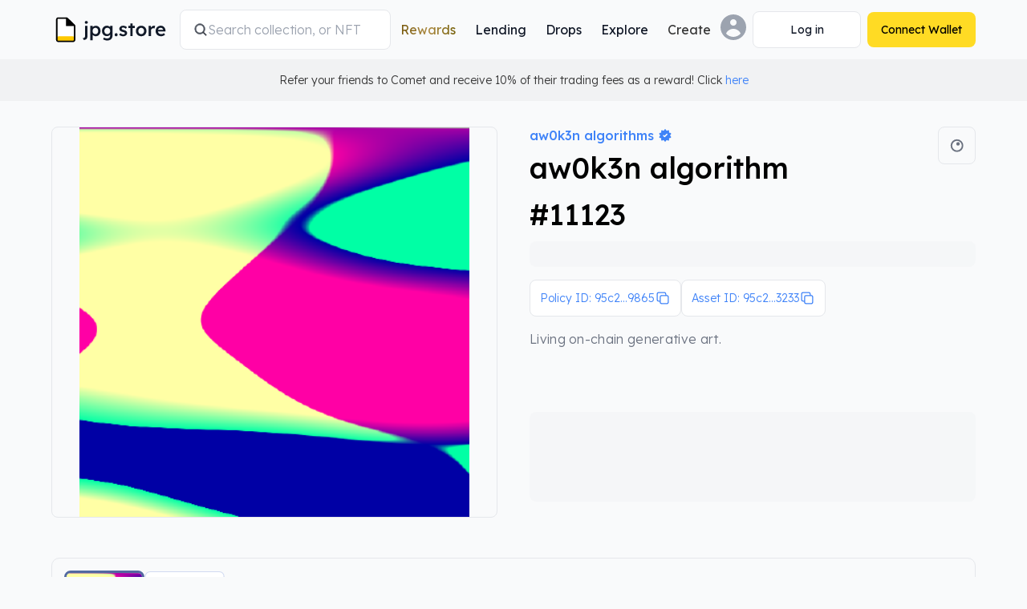

--- FILE ---
content_type: text/html; charset=utf-8
request_url: https://www.jpg.store/asset/95c248e17f0fc35be4d2a7d186a84cdcda5b99d7ad2799ebe98a986561776f6b656e3131313233
body_size: 58733
content:
<!DOCTYPE html><html class="bg-background-main" lang="en"><head><meta charSet="utf-8"/><meta name="google-site-verification" content="a-pHUHAp_qKhf8RAI0KeXX4GadfxRc_skWGAiJ_e-xw"/><meta name="apple-mobile-web-app-status-bar-style" content="black-translucent"/><meta property="og:type" content="website"/><title>aw0k3n algorithm #11123 | JPG Store </title><meta name="description" content="See aw0k3n algorithm #11123 on JPG.store, the largest NFT marketplace on Cardano"/><meta name="twitter:card" content="summary_large_image"/><meta name="twitter:site" content="jpg.store"/><meta name="twitter:creator" content="jpgstoreNFT"/><meta property="og:title" content="aw0k3n algorithm #11123 | JPG Store "/><meta property="og:description" content="aw0k3n algorithm #11123"/><meta property="og:url" content="https://www.jpg.store/asset/95c248e17f0fc35be4d2a7d186a84cdcda5b99d7ad2799ebe98a986561776f6b656e3131313233"/><meta property="og:image" content="https://ground-truth-media.jpgstoreapis.com/QmeEcbJPjngz7VpD92ba5zZGDhc3iWqcx3u3xJ8Yfcibkw.sz_24159.dims_512x512.anim_0.png"/><meta property="og:image:alt" content="aw0k3n algorithm #11123"/><meta property="og:image:width" content="500"/><meta property="og:image:height" content="500"/><meta name="msapplication-TileColor" content="#da532c"/><meta name="theme-color" content="ffffff"/><meta name="robots" content="index, follow"/><meta name="keywords" content="nft, sell, buy, cardano, marketplace, cnft, smart contract, royalties"/><meta name="viewport" content="width=device-width, initial-scale=1.0"/><link rel="icon" href="/favicon.ico"/><link rel="apple-touch-icon" sizes="180x180" href="https://static.jpgstoreapis.com/apple-touch-icon.png"/><link rel="icon" type="image/png" sizes="32x32" href="https://static.jpgstoreapis.com/favicon-32x32.png"/><link rel="icon" type="image/png" sizes="16x16" href="https://static.jpgstoreapis.com/favicon-16x16.png"/><link rel="manifest" href="/site.webmanifest" crossorigin="use-credentials"/><link rel="mask-icon" href="https://static.jpgstoreapis.com/safari-pinned-tab.svg" color="#5bbad5"/><meta name="robots" content="index,follow"/><link rel="alternate" hrefLang="de" href="https://www.jpg.store/de/asset/95c248e17f0fc35be4d2a7d186a84cdcda5b99d7ad2799ebe98a986561776f6b656e3131313233"/><link rel="alternate" hrefLang="ja" href="https://www.jpg.store/ja/asset/95c248e17f0fc35be4d2a7d186a84cdcda5b99d7ad2799ebe98a986561776f6b656e3131313233"/><link rel="alternate" hrefLang="es-LA" href="https://www.jpg.store/es-LA/asset/95c248e17f0fc35be4d2a7d186a84cdcda5b99d7ad2799ebe98a986561776f6b656e3131313233"/><link rel="alternate" hrefLang="ko" href="https://www.jpg.store/ko/asset/95c248e17f0fc35be4d2a7d186a84cdcda5b99d7ad2799ebe98a986561776f6b656e3131313233"/><link rel="alternate" hrefLang="fr" href="https://www.jpg.store/fr/asset/95c248e17f0fc35be4d2a7d186a84cdcda5b99d7ad2799ebe98a986561776f6b656e3131313233"/><link rel="alternate" hrefLang="pt-BR" href="https://www.jpg.store/pt-BR/asset/95c248e17f0fc35be4d2a7d186a84cdcda5b99d7ad2799ebe98a986561776f6b656e3131313233"/><link rel="alternate" hrefLang="zh-Hans" href="https://www.jpg.store/zh-Hans/asset/95c248e17f0fc35be4d2a7d186a84cdcda5b99d7ad2799ebe98a986561776f6b656e3131313233"/><link rel="canonical" href="https://www.jpg.store/asset/95c248e17f0fc35be4d2a7d186a84cdcda5b99d7ad2799ebe98a986561776f6b656e3131313233"/><script type="application/ld+json">
          {
            "@context": "https://schema.org",
            "@type": "BreadcrumbList",
            "itemListElement": [{
              "@type": "ListItem",
              "position": 1,
              "name": "Marketplace",
              "item": "https://www.jpg.store"
            },{
              "@type": "ListItem",
              "position": 2,
              "name": "aw0k3n algorithms",
              "item": "https://www.jpg.store/collection/aw0k3nalgorithms"
            },{
              "@type": "ListItem",
              "position": 3,
              "name": "aw0k3n algorithm #11123"
            }]
          }
        </script><script type="application/ld+json">
            {
              "@context": "https://schema.org/",
              "@type": "Product",
              "name": "aw0k3n algorithm #11123",
              "image":  "https://converted-media.jpgstoreapis.com/[data-uri]",
              "url": "https://www.jpg.store/asset/95c248e17f0fc35be4d2a7d186a84cdcda5b99d7ad2799ebe98a986561776f6b656e3131313233",
              "brand": {
                "@type": "Brand",
                "name": "aw0k3n algorithms"
              },
              "offers": {
                "@type": "Offer",
                "price":  - ,
                "priceCurrency": "USD"
              }
            }
        </script><meta name="next-head-count" content="38"/><link rel="preconnect" href="https://server.jpgstoreapis.com"/><link rel="preconnect" href="https://static.jpgstoreapis.com/"/><link rel="preload" href="https://static.jpgstoreapis.com//navbar-explore/001-light.png?3" as="image"/><link rel="preload" href="https://static.jpgstoreapis.com//navbar-explore/001-dark.png?3" as="image"/><link rel="preload" href="https://static.jpgstoreapis.com//navbar-explore/002-light.png?3" as="image"/><link rel="preload" href="https://static.jpgstoreapis.com//navbar-explore/002-dark.png?3" as="image"/><link rel="preload" href="https://static.jpgstoreapis.com//navbar-explore/003-light.png?3" as="image"/><link rel="preload" href="https://static.jpgstoreapis.com//navbar-explore/003-dark.png?3" as="image"/><link rel="preconnect" href="https://pool.pm"/><script type="text/javascript">
                  (function(c,l,a,r,i,t,y){
                      c[a]=c[a]||function(){(c[a].q=c[a].q||[]).push(arguments)};
                      t=l.createElement(r);t.async=1;t.src="https://www.clarity.ms/tag/"+i;
                      y=l.getElementsByTagName(r)[0];y.parentNode.insertBefore(t,y);
                  })(window, document, "clarity", "script", "hg0qjvba8d");
              </script><link rel="preload" href="/_next/static/media/6eed223b32d97b82-s.p.woff2" as="font" type="font/woff2" crossorigin="anonymous" data-next-font="size-adjust"/><link rel="preload" href="/_next/static/media/0ea4f4df910e6120-s.p.woff2" as="font" type="font/woff2" crossorigin="anonymous" data-next-font="size-adjust"/><link rel="preload" href="/_next/static/media/42bf47705d582aa7-s.p.woff2" as="font" type="font/woff2" crossorigin="anonymous" data-next-font="size-adjust"/><link rel="preload" href="/_next/static/css/6effba6909bbef39.css" as="style"/><link rel="stylesheet" href="/_next/static/css/6effba6909bbef39.css" data-n-g=""/><link rel="preload" href="/_next/static/css/e67502a41ccf59f8.css" as="style"/><link rel="stylesheet" href="/_next/static/css/e67502a41ccf59f8.css" data-n-p=""/><link rel="preload" href="/_next/static/css/0137c34c660bbd1b.css" as="style"/><link rel="stylesheet" href="/_next/static/css/0137c34c660bbd1b.css"/><link rel="preload" href="/_next/static/css/2cfb3623289145f1.css" as="style"/><link rel="stylesheet" href="/_next/static/css/2cfb3623289145f1.css"/><noscript data-n-css=""></noscript><script defer="" nomodule="" src="/_next/static/chunks/polyfills-42372ed130431b0a.js"></script><script defer="" src="/_next/static/chunks/8072.bc12d48fa20d838b.js"></script><script defer="" src="/_next/static/chunks/5763-98033c720191d736.js"></script><script defer="" src="/_next/static/chunks/547-af90eba0467c4fc3.js"></script><script defer="" src="/_next/static/chunks/1320.bd642f9c362cfa28.js"></script><script defer="" src="/_next/static/chunks/7200.647593d159e5e807.js"></script><script defer="" src="/_next/static/chunks/492.ac22a0565105b775.js"></script><script src="/_next/static/chunks/webpack-123e8824b3bfecaf.js" defer=""></script><script src="/_next/static/chunks/framework-b0ec748c7a4c483a.js" defer=""></script><script src="/_next/static/chunks/main-1b881aaee65436c9.js" defer=""></script><script src="/_next/static/chunks/pages/_app-32644a7d9ffae035.js" defer=""></script><script src="/_next/static/chunks/2cca2479-df09e8e84e45e4c3.js" defer=""></script><script src="/_next/static/chunks/5537-54364aa7a499222d.js" defer=""></script><script src="/_next/static/chunks/5675-85ca61a982b2c926.js" defer=""></script><script src="/_next/static/chunks/8079-3725a9a844d99656.js" defer=""></script><script src="/_next/static/chunks/6464-085981e0b4f49ba3.js" defer=""></script><script src="/_next/static/chunks/9964-0df860100cf0c332.js" defer=""></script><script src="/_next/static/chunks/5216-a54553bf035abed3.js" defer=""></script><script src="/_next/static/chunks/8959-e357451b68004055.js" defer=""></script><script src="/_next/static/chunks/744-e54f32338563fdfe.js" defer=""></script><script src="/_next/static/chunks/2840-6dbb4618cf9dab1f.js" defer=""></script><script src="/_next/static/chunks/8227-5a2483504514a71f.js" defer=""></script><script src="/_next/static/chunks/9573-d3d4825ce200d60b.js" defer=""></script><script src="/_next/static/chunks/4677-c651e381955edfbb.js" defer=""></script><script src="/_next/static/chunks/pages/asset/%5Basset%5D-e47d9ff067cbadf5.js" defer=""></script><script src="/_next/static/97e6f90cb772b6e68bd63875d3a1e92b61cb9e05/_buildManifest.js" defer=""></script><script src="/_next/static/97e6f90cb772b6e68bd63875d3a1e92b61cb9e05/_ssgManifest.js" defer=""></script><style id="__jsx-3457648958">:root{--font-lexend:'__Lexend_cea22e', '__Lexend_Fallback_cea22e';--font-roboto-mono:'__Roboto_Mono_67a635', '__Roboto_Mono_Fallback_67a635';--font-manrope:'__Manrope_309f42', '__Manrope_Fallback_309f42'}</style></head><body><div id="__next"><script>!function(){try{var d=document.documentElement,c=d.classList;c.remove('light','dark');var e=localStorage.getItem('theme');if('system'===e||(!e&&true)){var t='(prefers-color-scheme: dark)',m=window.matchMedia(t);if(m.media!==t||m.matches){d.style.colorScheme = 'dark';c.add('dark')}else{d.style.colorScheme = 'light';c.add('light')}}else if(e){c.add(e|| '')}if(e==='light'||e==='dark')d.style.colorScheme=e}catch(e){}}()</script><div id="app"><div style="position:fixed;z-index:9999;top:10%;left:16px;right:16px;bottom:0;pointer-events:none"></div><header class="container relative z-20 mx-auto box-border flex items-center justify-between gap-2 py-3 transition-all duration-200 ease-in-out @container/global-header px-4 lg:px-16"><a title="Go to the homepage" aria-label="JPG Logo" class="m-0 flex pr-4 @[100px]/global-header:underline" href="/"><div class="hover-cursor flex items-center"><div class="styles_dualImageContainer__YPhDJ relative items-center justify-center block shrink-0 sm:hidden style_containerLogoMobile__K_cIw"><img crossorigin="anonymous" id="" src="https://static.jpgstoreapis.com/icons/jpg-logo-redesign-dark.svg" class="dark-img" alt="JPG Logo"/><img crossorigin="anonymous" id="" src="https://static.jpgstoreapis.com/icons/jpg-logo-redesign-light.svg" class="light-img" alt="JPG Logo"/></div><div class="styles_dualImageContainer__YPhDJ relative items-center justify-center hidden shrink-0 sm:block style_containerLogoDesktop__BUWCc"><img crossorigin="anonymous" id="" src="https://static.jpgstoreapis.com/icons/jpg-nav-logo-dark.svg" class="dark-img" alt="JPG Logo"/><img crossorigin="anonymous" id="" src="https://static.jpgstoreapis.com/icons/jpg-nav-logo-light.svg" class="light-img" alt="JPG Logo"/></div></div></a><div class="hidden w-auto grow md:order-none md:block"><form action="/marketplace" method="GET" class="group/nav-input w-full hidden md:block lg:max-w-[400px]"><label class="relative flex items-center gap-2 overflow-hidden rounded-lg border border-border-primary bg-background-popout px-4 py-3" for="jpg-search-desktop"><svg xmlns="http://www.w3.org/2000/svg" viewBox="0 0 20 20" fill="currentColor" aria-hidden="true" data-slot="icon" class="h-4 w-4 stroke-text-subdued stroke-1 lg:h-5 lg:w-5"><path fill-rule="evenodd" d="M9 3.5a5.5 5.5 0 1 0 0 11 5.5 5.5 0 0 0 0-11ZM2 9a7 7 0 1 1 12.452 4.391l3.328 3.329a.75.75 0 1 1-1.06 1.06l-3.329-3.328A7 7 0 0 1 2 9Z" clip-rule="evenodd"></path></svg><input type="search" placeholder="Search collection, or NFT" autoComplete="off" class="styles_navbarSearchInput__yiU78 m-0 w-full grow p-0 border-0 bg-background-popout placeholder:text-text-disabled"/></label></form></div><nav aria-label="Main" data-orientation="horizontal" dir="ltr" class="justify-center hidden lg:block"><div style="position:relative"><ul data-orientation="horizontal" class="m-0 flex list-none justify-center gap-2 rounded-md" dir="ltr"><li class="relative p-0"><a data-state="closed" aria-expanded="false" aria-controls="radix-:R6htp6:-content-Rewards" data-radix-collection-item="" id="radix-:R6htp6:-trigger-Rewards" target="_self" class="no-underline p-0 m-0 focus-visible:outline-none flex select-none items-center justify-between rounded border-0 bg-transparent px-3 py-2 font-medium leading-none text-text-default outline-none dark:hover:bg-white/5 dark:focus-visible:bg-white/5 hover:bg-black/5 focus-visible:bg-black/5 transition-colors duration-200 ease-out" href="/rewards/dashboard?tab=season-4&amp;page=1"><span class="m-0 font-lexend text-sm sm:text-base font-normal bg-gradient-to-r from-text-daoGoldGradientStart via-text-daoGoldGradientMiddle to-text-daoGoldGradientEnd bg-clip-text text-transparent">Rewards</span></a></li><li class="relative p-0"><a data-state="closed" aria-expanded="false" aria-controls="radix-:R6htp6:-content-Lending" data-radix-collection-item="" id="radix-:R6htp6:-trigger-Lending" target="_self" class="no-underline p-0 m-0 focus-visible:outline-none flex select-none items-center justify-between rounded border-0 bg-transparent px-3 py-2 font-medium leading-none text-text-default outline-none dark:hover:bg-white/5 dark:focus-visible:bg-white/5 hover:bg-black/5 focus-visible:bg-black/5 transition-colors duration-200 ease-out" href="/lending"><span class="m-0 font-lexend text-inherit text-sm sm:text-base font-normal">Lending</span></a></li><li class="relative p-0"><a data-state="closed" aria-expanded="false" aria-controls="radix-:R6htp6:-content-Drops" data-radix-collection-item="" id="radix-:R6htp6:-trigger-Drops" target="_self" class="no-underline p-0 m-0 focus-visible:outline-none flex select-none items-center justify-between rounded border-0 bg-transparent px-3 py-2 font-medium leading-none text-text-default outline-none dark:hover:bg-white/5 dark:focus-visible:bg-white/5 hover:bg-black/5 focus-visible:bg-black/5 transition-colors duration-200 ease-out" href="/calendar"><span class="m-0 font-lexend text-inherit text-sm sm:text-base font-normal">Drops</span></a></li><li class="relative p-0"><a data-state="closed" aria-expanded="false" aria-controls="radix-:R6htp6:-content-Explore" data-radix-collection-item="" id="radix-:R6htp6:-trigger-Explore" target="_self" class="no-underline p-0 m-0 focus-visible:outline-none flex select-none items-center justify-between rounded border-0 bg-transparent px-3 py-2 font-medium leading-none text-text-default outline-none dark:hover:bg-white/5 dark:focus-visible:bg-white/5 hover:bg-black/5 focus-visible:bg-black/5 transition-colors duration-200 ease-out" href="/collection/statistics"><span class="m-0 font-lexend text-inherit text-sm sm:text-base font-normal">Explore</span></a></li><li class="relative p-0"><button id="radix-:R6htp6:-trigger-Create" data-state="closed" aria-expanded="false" aria-controls="radix-:R6htp6:-content-Create" data-radix-collection-item="" type="button" class="p-0 m-0 focus-visible:outline-none flex select-none items-center justify-between rounded border-0 bg-transparent px-3 py-2 font-medium leading-none outline-none dark:hover:bg-white/5 dark:focus-visible:bg-white/5 hover:bg-black/5 focus-visible:bg-black/5 transition-colors duration-200 ease-out"><span class="m-0 font-lexend text-inherit text-sm sm:text-base font-normal">Create</span></button></li></ul></div></nav><div class="flex items-center gap-2"><button type="button" class="m-0 focus-visible:outline-none md:hidden flex h-12 w-12 p-0 items-center justify-center rounded-full focus:bg-background-popout bg-background-popout border border-border-primary"><div class="styles_dualImageContainer__YPhDJ relative flex items-center justify-center"><img crossorigin="anonymous" id="" src="https://static.jpgstoreapis.com/icons/search-dark.svg" class="dark-img" alt="search"/><img crossorigin="anonymous" id="" src="https://static.jpgstoreapis.com/icons/search-light.svg" class="light-img" alt="search"/></div></button><div class="hidden lg:block"><div aria-label="Profile" class="relative"><button href="/user/null" id="radix-:R1ohtp6:" aria-haspopup="menu" aria-expanded="false" data-state="closed" type="button" class="p-0 m-0 border-0 bg-transparent focus-visible:outline-none cursor-pointer rounded-lg"><div class="styles_dualImageContainer__YPhDJ flex items-center justify-center relative box-border h-8 w-8 rounded-full"><img crossorigin="anonymous" id="" src="https://static.jpgstoreapis.com/icons/pfp-placeholder-dark.svg?1" class="dark-img" alt="Profile picture"/><img crossorigin="anonymous" id="" src="https://static.jpgstoreapis.com/icons/pfp-placeholder-light.svg?1" class="light-img" alt="Profile picture"/></div></button></div></div><div class="flex items-center lg:ml-2"><div><button aria-label="Connect Wallet" disabled="" type="button" class="text-sm font-normal border-solid border-[1px] border-border-primary focus-visible:ring-0 gap-2 disabled:bg-background-highlight disabled:border-transparent disabled:text-text-disabled disabled:cursor-not-allowed focus-visible:outline-none [&amp;&gt;svg]:w-4 [&amp;&gt;svg]:h-4 relative transition-colors duration-150 hover:bg-button-secondary-hover focus-visible:bg-button-secondary-hover bg-background-popout text-text-default flex h-12 w-12 p-0 items-center justify-center rounded-full lg:h-auto lg:w-auto lg:min-w-[135px] lg:whitespace-nowrap lg:rounded-lg lg:px-4 lg:py-3"><div class="styles_spinner__lLLpe size-5"></div></button></div></div><div class="flex items-center lg:ml-2"><div><button aria-label="Connect Wallet" disabled="" type="button" class="text-sm font-normal border-solid border-border-primary focus-visible:ring-0 gap-2 disabled:border-transparent disabled:cursor-not-allowed focus-visible:outline-none [&amp;&gt;svg]:w-4 [&amp;&gt;svg]:h-4 relative transition-colors duration-150 disabled:opacity-30 hover:bg-button-primary-hover focus-visible:bg-button-primary-hover bg-button-primary border-0 text-text-black disabled:text-text-black disabled:bg-button-primary flex h-12 w-12 p-0 items-center justify-center rounded-full lg:h-auto lg:w-auto lg:min-w-[135px] lg:whitespace-nowrap lg:rounded-lg lg:px-4 lg:py-3"><div class="styles_spinner__lLLpe size-5"></div></button></div></div><div class="lg:hidden"><button type="button" class="m-0 focus-visible:outline-none flex h-12 w-12 p-0 items-center justify-center rounded-full focus:bg-background-popout bg-background-popout border border-border-primary"><svg xmlns="http://www.w3.org/2000/svg" viewBox="0 0 24 24" fill="currentColor" aria-hidden="true" data-slot="icon" class="h-6 w-6 text-text-subdued"><path fill-rule="evenodd" d="M3 6.75A.75.75 0 0 1 3.75 6h16.5a.75.75 0 0 1 0 1.5H3.75A.75.75 0 0 1 3 6.75ZM3 12a.75.75 0 0 1 .75-.75h16.5a.75.75 0 0 1 0 1.5H3.75A.75.75 0 0 1 3 12Zm0 5.25a.75.75 0 0 1 .75-.75h16.5a.75.75 0 0 1 0 1.5H3.75a.75.75 0 0 1-.75-.75Z" clip-rule="evenodd"></path></svg></button></div></div></header><div class="box-border w-full justify-center bg-background-transparent p-4 sm:flex"><span class="m-0 font-lexend text-inherit text-xs sm:text-sm font-light">Refer your friends to Comet and receive 10% of their trading fees as a reward! Click<!-- --> <a target="_blank" rel="noreferrer" href="https://www.comet.trade/?utm_source=jpg-banner&amp;utm_medium=jpgstore&amp;utm_campaign=jpg-sitewide&amp;utm_id=jpg-sitewide-banner">here</a> </span></div><main> <div><section style="margin-top:32px" class="container m-auto px-4 lg:px-16"><div class="grid gap-5 md:grid-cols-10 lg:gap-10 2xl:grid-cols-11"><div class="relative col-span-5 grid aspect-square !grid-cols-1 place-items-center rounded-lg border-[1px] border-solid border-border-primary overflow-hidden styles_borderRadiusDefault__0gFMW relative overflow-hidden"><div class="loading"></div></div><div class="styles_assetData__KS5Kp col-span-5 2xl:col-span-6"><div class="styles_actionIconListContainer__ztdE7"><div class="styles_actionIconList__Vefhe"><button type="button" class="p-0 m-0 border-0 bg-transparent focus-visible:outline-none"><div class="styles_dualImageContainer__YPhDJ relative flex items-center justify-center animate-hover styles_actionIcon__Dc973 styles_actionIconSpace__sy3DT"><img crossorigin="anonymous" id="" src="https://static.jpgstoreapis.com/icons/poolpm-new-dark.svg" class="dark-img" alt="View on pool.pm"/><img crossorigin="anonymous" id="" src="https://static.jpgstoreapis.com/icons/poolpm-new-light.svg" class="light-img" alt="View on pool.pm"/></div></button></div></div><div class="styles_collectionNamesContainer__mJ8OI"><div class="styles_collectionNameContainer__sFA4O"><div class="w-fit"><a title="Go to the Collection Page of aw0k3n algorithms" class="styles_collectionLink__gjolO" data-notranslate="true" href="/collection/aw0k3nalgorithms"><span class="m-0 font-lexend text-inherit text-xs sm:text-sm font-medium animate-hover" style="font-size:16px" data-notranslate="true">aw0k3n<span> </span><span class="inline-flex items-center [&amp;&gt;svg]:w-4 styles_collectionTitleLastWord__K3ajZ" data-notranslate="true">algorithms<span> </span><div><div><div class="styles_dualImageContainer__YPhDJ relative flex items-center justify-center styles_collectionNameIcon__EbxPQ"><img crossorigin="anonymous" id="" src="https://static.jpgstoreapis.com/icons/verified-redesign-dark.svg" class="dark-img" alt="verified-redesign"/><img crossorigin="anonymous" id="" src="https://static.jpgstoreapis.com/icons/verified-redesign-light.svg" class="light-img" alt="verified-redesign"/></div></div></div></span></span></a></div></div><h1 data-notranslate="true" class="styles_primary__Upjc1 styles_H1__d38Bz styles_displayName__Ij5y5 mb-0 mt-1"><span>aw0k3n algorithm #11123<!-- --> </span></h1></div><div class="animate-pulse rounded-lg bg-background-highlight mt-1 h-8 w-full"></div><div class="mt-4 flex gap-5"><button class="flex items-center justify-between gap-2 rounded-lg border-[1px] border-solid border-border-primary bg-background-popout p-3 text-xs text-text-link hover:bg-button-secondary-hover md:text-sm" type="button"><span class="m-0 font-lexend text-inherit text-xs sm:text-sm font-light truncate" data-notranslate="true">Policy ID: 95c2...9865</span><svg xmlns="http://www.w3.org/2000/svg" fill="none" viewBox="0 0 24 24" stroke-width="1.5" stroke="currentColor" aria-hidden="true" data-slot="icon" class="w-5 shrink-0"><path stroke-linecap="round" stroke-linejoin="round" d="M16.5 8.25V6a2.25 2.25 0 0 0-2.25-2.25H6A2.25 2.25 0 0 0 3.75 6v8.25A2.25 2.25 0 0 0 6 16.5h2.25m8.25-8.25H18a2.25 2.25 0 0 1 2.25 2.25V18A2.25 2.25 0 0 1 18 20.25h-7.5A2.25 2.25 0 0 1 8.25 18v-1.5m8.25-8.25h-6a2.25 2.25 0 0 0-2.25 2.25v6"></path></svg></button><button class="flex items-center justify-between gap-2 rounded-lg border-[1px] border-solid border-border-primary bg-background-popout p-3 text-xs text-text-link hover:bg-button-secondary-hover md:text-sm" type="button"><span class="m-0 font-lexend text-inherit text-xs sm:text-sm font-light truncate" data-notranslate="true">Asset ID: 95c2...3233</span><svg xmlns="http://www.w3.org/2000/svg" fill="none" viewBox="0 0 24 24" stroke-width="1.5" stroke="currentColor" aria-hidden="true" data-slot="icon" class="w-5 shrink-0"><path stroke-linecap="round" stroke-linejoin="round" d="M16.5 8.25V6a2.25 2.25 0 0 0-2.25-2.25H6A2.25 2.25 0 0 0 3.75 6v8.25A2.25 2.25 0 0 0 6 16.5h2.25m8.25-8.25H18a2.25 2.25 0 0 1 2.25 2.25V18A2.25 2.25 0 0 1 18 20.25h-7.5A2.25 2.25 0 0 1 8.25 18v-1.5m8.25-8.25h-6a2.25 2.25 0 0 0-2.25 2.25v6"></path></svg></button></div><p data-notranslate="true" class="styles_subdued__ySQNo styles_paragraph__c80gO mt-4">Living on-chain generative art.</p><div class="styles_royaltiesDerivativeContainer__VZT9g"></div><div class="mt-8"><div class="animate-pulse rounded-lg bg-background-highlight mb-5 h-28 w-full"></div></div></div></div></section><section class="container m-auto px-4 lg:px-16"><div class="styles_filePreviews__r08ut"><div class="animate-hover" style="position:relative;cursor:pointer;width:100px;height:100px"><div class="loading"></div></div><div class="animate-hover" style="position:relative;cursor:pointer;width:100px;height:100px"><div class="loading"></div></div></div></section><div><section class="container m-auto px-4 lg:px-16"><div style="margin-top:50px;margin-bottom:50px"><button type="button" class="p-0 m-0 border-0 bg-transparent focus-visible:outline-none styles_assetTab__5sCl7 first:ml-0 styles_active__nLSs9">Properties</button><button id="indPriceH" type="button" class="p-0 m-0 border-0 bg-transparent focus-visible:outline-none styles_assetTab__5sCl7">Price History</button><button id="indTradingH" type="button" class="p-0 m-0 border-0 bg-transparent focus-visible:outline-none styles_assetTab__5sCl7">Trading History</button></div><h2 style="color:var(--defaltTextColor);font-size:32px">No properties found!</h2></section></div></div></main><footer class="mt-24 bg-background-main"><hr class="border-border-primary border-t-0 border-b-[1px]"/><div class="container mx-auto px-4 lg:px-16"><div style="display:flex;flex-direction:row;justify-content:space-between;padding-top:25px;margin-bottom:50px;gap:.8em"><div class="flex flex-col items-start justify-center md:w-[600px] md:max-w-[600px]"><a href="/"><div class="align-items-center hover-cursor inline-flex" style="margin-bottom:23px"><div class="styles_dualImageContainer__YPhDJ relative flex items-center justify-center"><img crossorigin="anonymous" id="" src="https://static.jpgstoreapis.com/icons/jpg-nav-logo-dark.svg" class="dark-img" alt="JPG Logo"/><img crossorigin="anonymous" id="" src="https://static.jpgstoreapis.com/icons/jpg-nav-logo-light.svg" class="light-img" alt="JPG Logo"/></div></div></a><div class="flex w-auto flex-col"><h1 class="m-0 font-lexend text-base sm:text-lg md:text-lg font-normal mb-2 text-text-subdued">The #1 Cardano NFT marketplace</h1><span class="m-0 font-lexend text-xs sm:text-sm font-light text-text-subdued">Find and discover upcoming NFT drops, and buy and sell your favorite NFTs and collectibles with just a few clicks. No escrow, no delays, just connect your wallet and buy with our smart contracts.</span></div><div class="mr-auto mt-5 flex flex-col justify-center gap-3 md:flex-row md:items-center md:gap-6"><div class="flex flex-row items-center justify-start md:justify-center"><div class="flex flex-row  items-center justify-center"><div class="styles_dualImageContainer__YPhDJ relative flex items-center justify-center mr-2 w-6"><img crossorigin="anonymous" id="" src="https://static.jpgstoreapis.com/icons/royalties-dark.svg" class="dark-img" alt="royalties paid"/><img crossorigin="anonymous" id="" src="https://static.jpgstoreapis.com/icons/royalties-light.svg" class="light-img" alt="royalties paid"/></div><div class="font-weight-400 font-size-18 margin-0 flex flex-row items-center justify-center"><span class="m-0 font-lexend text-inherit text-xs sm:text-sm font-medium">0</span><span class="m-0 font-lexend text-[11px] sm:text-xs font-light mx-2 w-auto text-text-subdued">royalties paid</span></div></div></div><div class="flex flex-row items-center justify-start md:justify-center"><div class="flex flex-row  items-center justify-center"><div class="styles_dualImageContainer__YPhDJ relative flex items-center justify-center mr-2 w-6"><img crossorigin="anonymous" id="" src="https://static.jpgstoreapis.com/icons/trading-volume-dark.svg" class="dark-img" alt="trading volume"/><img crossorigin="anonymous" id="" src="https://static.jpgstoreapis.com/icons/trading-volume-light.svg" class="light-img" alt="trading volume"/></div><div class="font-weight-400 font-size-18 margin-0 flex flex-row items-center justify-center"><span class="m-0 font-lexend text-inherit text-xs sm:text-sm font-medium">0</span><span class="m-0 font-lexend text-[11px] sm:text-xs font-light mx-2 w-auto text-text-subdued">trading volume</span></div></div></div><div class="flex flex-row items-center justify-start md:justify-center"><div class="flex flex-row  items-center justify-center"><div class="styles_dualImageContainer__YPhDJ relative flex items-center justify-center mr-2 w-6"><img crossorigin="anonymous" id="" src="https://static.jpgstoreapis.com/icons/unique-wallets-green-dark.svg" class="dark-img" alt="unique traders"/><img crossorigin="anonymous" id="" src="https://static.jpgstoreapis.com/icons/unique-wallets-green-light.svg" class="light-img" alt="unique traders"/></div><div class="font-weight-400 font-size-18 margin-0 flex flex-row items-center justify-center"><span class="m-0 font-lexend text-inherit text-xs sm:text-sm font-medium">0</span><span class="m-0 font-lexend text-[11px] sm:text-xs font-light mx-2 w-auto text-text-subdued">unique traders</span></div></div></div></div></div><nav style="display:flex;justify-content:normal" class="footer-flex"><div class="flex-column flex"><h2 class="m-0 text-lg font-medium leading-5 text-text-disabled">Explore</h2><ul><li class="mt-4 list-none p-0 text-sm leading-4"><a class="m-0 text-sm leading-4 text-text-primary" target="_self" title="Go to the Stats page" href="/collection/statistics">Stats</a></li><li class="mt-4 list-none p-0 text-sm leading-4"><a class="m-0 text-sm leading-4 text-text-primary" target="_self" title="Go to the Collections page" href="/marketplace?view=allCollections">Collections</a></li><li class="mt-4 list-none p-0 text-sm leading-4"><a class="m-0 text-sm leading-4 text-text-primary" target="_self" title="Go to the Lending page" href="/lending">Lending</a></li><li class="mt-4 list-none p-0 text-sm leading-4"><a class="m-0 text-sm leading-4 text-text-primary" target="_self" title="Go to the Drops page" href="/calendar">Drops</a></li></ul></div><div style="display:inline-block;width:88px"></div><div class="flex-column flex"><h2 class="m-0 text-lg font-medium leading-5 text-text-disabled">Create</h2><ul><li class="mt-4 list-none p-0 text-sm leading-4"><a class="m-0 text-sm leading-4 text-text-primary" target="_self" title="Go to the JPG Minting page" href="/minting">JPG Minting</a></li><li class="mt-4 list-none p-0 text-sm leading-4"><a class="m-0 text-sm leading-4 text-text-primary" target="_blank" title="Go to the Verification page" href="https://help.jpg.store/en/articles/10172807-how-to-verify-your-collection">Verification</a></li></ul></div><div style="display:inline-block;width:88px"></div><div class="flex-column flex"><h2 class="m-0 text-lg font-medium leading-5 text-text-disabled">Support</h2><ul><li class="mt-4 list-none p-0 text-sm leading-4"><a class="m-0 text-sm leading-4 text-text-primary" target="_blank" title="Go to the Help Center page" href="https://help.jpg.store/">Help Center</a></li><li class="mt-4 list-none p-0 text-sm leading-4"><a class="m-0 text-sm leading-4 text-text-primary" target="_blank" title="Go to the Discord page" href="https://discord.com/invite/jpgstorenft">Discord</a></li><li class="mt-4 list-none p-0 text-sm leading-4"><a class="m-0 text-sm leading-4 text-text-primary" target="_blank" title="Go to the X (Twitter) page" href="https://x.com/jpgstorenft">X (Twitter)</a></li></ul></div></nav><div></div></div><hr class="border-border-primary border-t-0 border-b-[1px]"/><div class="align-items-center mb-10 mt-5 flex"><div class="font-size-14 font-weight-400 text-text-subdued">© <!-- -->2026<!-- --> jpg.store</div><div class="font-size-14 font-weight-400 ml-auto text-text-subdued"><a class="text-text-subdued" href="/terms"><span class="m-0 font-lexend text-inherit mr-2">Terms of service</span></a><a class="text-text-subdued" href="/privacy"><span class="m-0 font-lexend text-inherit">Privacy policy</span></a></div></div></div></footer></div><div class="styles_modal__PJk3u border"><div class="styles_content__hgu3p"><div class="styles_infoWrapper__OkNVX"><div class="styles_profileWrapper__7CzZ8"><img alt="profile pic" loading="lazy" width="88" height="88" decoding="async" data-nimg="1" class="styles_profilePic__QBkqa" style="color:transparent" src="/icons/profile-placeholder.svg"/><div class="styles_profileInfo__AN6Qv"><h2 class="styles_primary__Upjc1 styles_H2__5ajoG"></h2><h2 class="styles_primary__Upjc1 styles_H2__5ajoG styles_id__4zJ7F">#null</h2><p class="styles_username__haCVh"></p></div></div><div class="styles_textWrapper__yxllU"><h3 class="styles_primary__Upjc1 styles_H3__xRF0W">To connect this profile to your JPG Store mobile app:</h3><p class="styles_primary__Upjc1 styles_paragraph__c80gO">1. Open the JPG Store app on your phone</p><p class="styles_primary__Upjc1 styles_paragraph__c80gO">2. Go to your Profile tab</p><p class="styles_primary__Upjc1 styles_paragraph__c80gO">3. Tap on Scan QR Code</p><p class="styles_primary__Upjc1 styles_paragraph__c80gO">4. Point your phone to the QR code to scan it</p></div></div><div class="flex items-center"><div class="flex h-[248px] w-[252px] flex-col items-center justify-center rounded-lg bg-background-highlight"><svg xmlns="http://www.w3.org/2000/svg" viewBox="0 0 24 24" fill="currentColor" aria-hidden="true" data-slot="icon" class="h-20 w-20 text-text-subdued"><path fill-rule="evenodd" d="M3 4.875C3 3.839 3.84 3 4.875 3h4.5c1.036 0 1.875.84 1.875 1.875v4.5c0 1.036-.84 1.875-1.875 1.875h-4.5A1.875 1.875 0 0 1 3 9.375v-4.5ZM4.875 4.5a.375.375 0 0 0-.375.375v4.5c0 .207.168.375.375.375h4.5a.375.375 0 0 0 .375-.375v-4.5a.375.375 0 0 0-.375-.375h-4.5Zm7.875.375c0-1.036.84-1.875 1.875-1.875h4.5C20.16 3 21 3.84 21 4.875v4.5c0 1.036-.84 1.875-1.875 1.875h-4.5a1.875 1.875 0 0 1-1.875-1.875v-4.5Zm1.875-.375a.375.375 0 0 0-.375.375v4.5c0 .207.168.375.375.375h4.5a.375.375 0 0 0 .375-.375v-4.5a.375.375 0 0 0-.375-.375h-4.5ZM6 6.75A.75.75 0 0 1 6.75 6h.75a.75.75 0 0 1 .75.75v.75a.75.75 0 0 1-.75.75h-.75A.75.75 0 0 1 6 7.5v-.75Zm9.75 0A.75.75 0 0 1 16.5 6h.75a.75.75 0 0 1 .75.75v.75a.75.75 0 0 1-.75.75h-.75a.75.75 0 0 1-.75-.75v-.75ZM3 14.625c0-1.036.84-1.875 1.875-1.875h4.5c1.036 0 1.875.84 1.875 1.875v4.5c0 1.035-.84 1.875-1.875 1.875h-4.5A1.875 1.875 0 0 1 3 19.125v-4.5Zm1.875-.375a.375.375 0 0 0-.375.375v4.5c0 .207.168.375.375.375h4.5a.375.375 0 0 0 .375-.375v-4.5a.375.375 0 0 0-.375-.375h-4.5Zm7.875-.75a.75.75 0 0 1 .75-.75h.75a.75.75 0 0 1 .75.75v.75a.75.75 0 0 1-.75.75h-.75a.75.75 0 0 1-.75-.75v-.75Zm6 0a.75.75 0 0 1 .75-.75h.75a.75.75 0 0 1 .75.75v.75a.75.75 0 0 1-.75.75h-.75a.75.75 0 0 1-.75-.75v-.75ZM6 16.5a.75.75 0 0 1 .75-.75h.75a.75.75 0 0 1 .75.75v.75a.75.75 0 0 1-.75.75h-.75a.75.75 0 0 1-.75-.75v-.75Zm9.75 0a.75.75 0 0 1 .75-.75h.75a.75.75 0 0 1 .75.75v.75a.75.75 0 0 1-.75.75h-.75a.75.75 0 0 1-.75-.75v-.75Zm-3 3a.75.75 0 0 1 .75-.75h.75a.75.75 0 0 1 .75.75v.75a.75.75 0 0 1-.75.75h-.75a.75.75 0 0 1-.75-.75v-.75Zm6 0a.75.75 0 0 1 .75-.75h.75a.75.75 0 0 1 .75.75v.75a.75.75 0 0 1-.75.75h-.75a.75.75 0 0 1-.75-.75v-.75Z" clip-rule="evenodd"></path></svg><div class="styles_primary__Upjc1 styles_bodyLg-500__S7iQW break mt-4 w-[189px] p-0 text-text-subdued">Sign with your wallet to generate QR code</div></div></div></div><div class="mt-5 flex w-full flex-row items-center "><div class="h-[1px] flex-1 bg-border-primary"></div><p class="styles_primary__Upjc1 styles_paragraph__c80gO break m-0 px-5">Don&#x27;t have the app? Use the links below to download</p><div class="h-[1px] flex-1 bg-border-primary leading-[0.1rem]"></div></div><div class="my-6 flex flex-row items-center space-x-5"><a rel="noreferrer" target="_blank" href="https://play.google.com/store/apps/details?id=com.jpgstore"><div class="styles_dualImageContainer__YPhDJ relative flex items-center justify-center h-[39px] w-[130px]"><img crossorigin="anonymous" id="" src="https://static.jpgstoreapis.com/icons/google-play-dark.svg" class="dark-img" alt="google-play"/><img crossorigin="anonymous" id="" src="https://static.jpgstoreapis.com/icons/google-play-light.svg" class="light-img" alt="google-play"/></div></a><a rel="noreferrer" target="_blank" href="https://apps.apple.com/app/jpg-store-nft-marketplace/id6443684632"><div class="styles_dualImageContainer__YPhDJ relative flex items-center justify-center h-[39px] w-[130px]"><img crossorigin="anonymous" id="" src="https://static.jpgstoreapis.com/icons/app-store-dark.svg" class="dark-img" alt="app-store"/><img crossorigin="anonymous" id="" src="https://static.jpgstoreapis.com/icons/app-store-light.svg" class="light-img" alt="app-store"/></div></a></div><button class="styles_closeButton__i6NWI">Close</button></div></div><script id="__NEXT_DATA__" type="application/json">{"props":{"pageProps":{"token":{"asset_id":"95c248e17f0fc35be4d2a7d186a84cdcda5b99d7ad2799ebe98a986561776f6b656e3131313233","display_name":"aw0k3n algorithm #11123","media_urls":["https://ground-truth-media.jpgstoreapis.com/QmeEcbJPjngz7VpD92ba5zZGDhc3iWqcx3u3xJ8Yfcibkw.sz_24159.dims_512x512.anim_0.png","https://ground-truth-media.jpgstoreapis.com/bbccd1b4e5eb0e0b7398c20926b19c08af0885d69ff81acccb1e2660a1c4a341.html","https://converted-media.jpgstoreapis.com/QmeEcbJPjngz7VpD92ba5zZGDhc3iWqcx3u3xJ8Yfcibkw.sz_2548.dims_100x100.anim_0.webp","https://converted-media.jpgstoreapis.com/QmeEcbJPjngz7VpD92ba5zZGDhc3iWqcx3u3xJ8Yfcibkw.sz_5370.dims_200x200.anim_0.webp","https://converted-media.jpgstoreapis.com/QmeEcbJPjngz7VpD92ba5zZGDhc3iWqcx3u3xJ8Yfcibkw.sz_13034.dims_400x400.anim_0.webp","https://converted-media.jpgstoreapis.com/QmeEcbJPjngz7VpD92ba5zZGDhc3iWqcx3u3xJ8Yfcibkw.sz_1178.dims_50x50.anim_0.webp"],"source":"[data-uri]","optimized_source":"https://storage.googleapis.com/jpeg-optim-files/QmeEcbJPjngz7VpD92ba5zZGDhc3iWqcx3u3xJ8Yfcibkw","quantity":"1","files":{"ipfs":"QmeEcbJPjngz7VpD92ba5zZGDhc3iWqcx3u3xJ8Yfcibkw","extra-files":[{"src":["[data-uri]","Bmcy9RbVRRS2R5cDlGbzRrSEFkZzY2TTJYa2IzN0Rmb1V1ckxkZjNhZGJ6a21mQk","hpIC0tPgo8aHRtbD4KPG1ldGEgY2hhcnNldD0idXRmLTgiPgo8Ym9keSBzdHlsZT","0iYmFja2dyb3VuZDojMDAwIj4KICA8c2NyaXB0PiFmdW5jdGlvbigpeyJ1c2Ugc3","RyaWN0Ijt2YXIgdz0uNSooTWF0aC5zcXJ0KDMpLTEpLGM9KDMtTWF0aC5zcXJ0KD","MpKS82LE49MS82O2Z1bmN0aW9uIHIocil7cj0iZnVuY3Rpb24iPT10eXBlb2Ygcj","9yOnI/YWxlYShyKTpNYXRoLnJhbmRvbSx0aGlzLnA9ZShyKSx0aGlzLnBlcm09bm","V3IFVpbnQ4QXJyYXkoNTEyKSx0aGlzLnBlcm1Nb2QxMj1uZXcgVWludDhBcnJheS","g1MTIpO2Zvcih2YXIgdD0wO3Q8NTEyO3QrKyl0aGlzLnBlcm1bdF09dGhpcy5wWz","I1NSZ0XSx0aGlzLnBlcm1Nb2QxMlt0XT10aGlzLnBlcm1bdF0lMTJ9ZnVuY3Rpb2","4gZShyKXtmb3IodmFyIHQ9bmV3IFVpbnQ4QXJyYXkoMjU2KSxlPTA7ZTwyNTY7ZS","srKXRbZV09ZTtmb3IoZT0wO2U8MjU1O2UrKyl7dmFyIG89ZSt+fihyKCkqKDI1Ni","1lKSksbj10W2VdO3RbZV09dFtvXSx0W29dPW59cmV0dXJuIHR9TWF0aC5zcXJ0KD","UpLE1hdGguc3FydCg1KSxyLnByb3RvdHlwZT17Z3JhZDM6bmV3IEZsb2F0MzJBcn","JheShbMSwxLDAsLTEsMSwwLDEsLTEsMCwtMSwtMSwwLDEsMCwxLC0xLDAsMSwxLD","AsLTEsLTEsMCwtMSwwLDEsMSwwLC0xLDEsMCwxLC0xLDAsLTEsLTFdKSxncmFkND","puZXcgRmxvYXQzMkFycmF5KFswLDEsMSwxLDAsMSwxLC0xLDAsMSwtMSwxLDAsMS","wtMSwtMSwwLC0xLDEsMSwwLC0xLDEsLTEsMCwtMSwtMSwxLDAsLTEsLTEsLTEsMS","wwLDEsMSwxLDAsMSwtMSwxLDAsLTEsMSwxLDAsLTEsLTEsLTEsMCwxLDEsLTEsMC","wxLC0xLC0xLDAsLTEsMSwtMSwwLC0xLC0xLDEsMSwwLDEsMSwxLDAsLTEsMSwtMS","wwLDEsMSwtMSwwLC0xLC0xLDEsMCwxLC0xLDEsMCwtMSwtMSwtMSwwLDEsLTEsLT","EsMCwtMSwxLDEsMSwwLDEsMSwtMSwwLDEsLTEsMSwwLDEsLTEsLTEsMCwtMSwxLD","EsMCwtMSwxLC0xLDAsLTEsLTEsMSwwLC0xLC0xLC0xLDBdKSxub2lzZTJEOmZ1bm","N0aW9uKHIsdCl7dmFyIGUsbz10aGlzLnBlcm1Nb2QxMixuPXRoaXMucGVybSxpPX","RoaXMuZ3JhZDMsYT0wLGY9MCxzPTAsaD0ocit0KSp3LGQ9TWF0aC5mbG9vcihyK2","gpLHA9TWF0aC5mbG9vcih0K2gpLHU9ci0oZC0oeT0oZCtwKSpjKSksbT10LShwLX","kpLE09bTx1PyhlPTEsMCk6KGU9MCwxKSxsPXUtZStjLGg9bS1NK2Mscj11LTErMi","pjLHQ9bS0xKzIqYyx5PTI1NSZkLGQ9MjU1JnA7cmV0dXJuIDcwKigoYT0wPD0ocD","0uNS11KnUtbSptKT8ocCo9cCkqcCooaVtwPTMqb1t5K25bZF1dXSp1K2lbMStwXS","ptKTphKSsoZj0wPD0obT0uNS1sKmwtaCpoKT8obSo9bSkqbSooaVtNPTMqb1t5K2","UrbltkK01dXV0qbCtpWzErTV0qaCk6ZikrKHM9MDw9KGg9LjUtcipyLXQqdCk/KG","gqPWgpKmgqKGlbZD0zKm9bMSt5K25bMStkXV1dKnIraVsxK2RdKnQpOnMpKX0sbm","9pc2UzRDpmdW5jdGlvbihyLHQsZSl7dmFyIG8sbixpLGEsZixzPXRoaXMucGVybU","1vZDEyLGg9dGhpcy5wZXJtLGQ9dGhpcy5ncmFkMyxwPShyK3QrZSkqKDEvMyksdT","0oKGI9TWF0aC5mbG9vcihyK3ApKSsoRD1NYXRoLmZsb29yKHQrcCkpKyhGPU1hdG","guZmxvb3IoZStwKSkpKk4sbT1yLShiLXUpLE09dC0oRC11KSxsPWUtKEYtdSkseT","1NPD1tP2w8PU0/KGE9aT1vPTEsZj1uPTApOmk9bDw9bT8oYT1mPW49MCxvPTEpOi","hhPW49bz0wLGY9MSk6TTxsPyhpPW49bz0wLGE9Zj0xKTptPGw/KGk9Zj1vPTAsYT","1uPTEpOihhPWk9bj0xLGY9bz0wKSx3PW0tbytOLGM9TS1uK04sdj1sLWYrTixBPW","0taSsyKk4sZz1NLWErMipOLHE9bC15KzIqTix4PW0tMSsuNSxVPU0tMSsuNSxyPT","I1NSZiLHQ9MjU1JkQsZT0yNTUmRixiPS42LXcqdy1jKmMtdip2LEQ9LjYtQSpBLW","cqZy1xKnEsRj0uNi14KngtVSpVLShwPWwtMSsuNSkqcDtyZXR1cm4gMzIqKCgodT","0uNi1tKm0tTSpNLWwqbCk8MD8wOih1Kj11KSp1KihkW3U9MypzW3IraFt0K2hbZV","1dXV0qbStkWzErdV0qTStkWzIrdV0qbCkpKyhiPDA/MDooYio9YikqYiooZFtmPT","Mqc1tyK28raFt0K24raFtlK2ZdXV1dKncrZFsxK2ZdKmMrZFsyK2ZdKnYpKSsoRD","wwPzA6KEQqPUQpKkQqKGRbeT0zKnNbcitpK2hbdCthK2hbZSt5XV1dXSpBK2RbMS","t5XSpnK2RbMit5XSpxKSkrKEY8MD8wOihGKj1GKSpGKihkW2U9MypzWzErcitoWz","ErdCtoWzErZV1dXV0qeCtkWzErZV0qVStkWzIrZV0qcCkpKX19LHIuX2J1aWxkUG","VybXV0YXRpb25UYWJsZT1lLCJ1bmRlZmluZWQiIT10eXBlb2YgZGVmaW5lJiZkZW","ZpbmUuYW1kJiZkZWZpbmUoZnVuY3Rpb24oKXtyZXR1cm4gcn0pLCJ1bmRlZmluZW","QiIT10eXBlb2YgZXhwb3J0cz9leHBvcnRzLlNpbXBsZXhOb2lzZT1yOiJ1bmRlZm","luZWQiIT10eXBlb2Ygd2luZG93JiYod2luZG93LlNpbXBsZXhOb2lzZT1yKX0oKT","wvc2NyaXB0PgogIDxjYW52YXMgaWQ9ImMiIHdpZHRoPSIyNTYiIGhlaWdodD0iMj","U2IiBzdHlsZT0icG9zaXRpb246cmVsYXRpdmU7dG9wOjUwJTtsZWZ0OjUwJTt0cm","Fuc2Zvcm06dHJhbnNsYXRlKC01MCUsLTUwJSk7bWF4LWhlaWdodDo1MTJweDttYX","gtd2lkdGg6NTEycHg7aGVpZ2h0OjEwMCU7d2lkdGg6MTAwJSI+PC9jYW52YXM+Ci","AgPHNjcmlwdD52YXIgc2ltcGxleD1uZXcgU2ltcGxleE5vaXNlLGNhbnZhcz1kb2","N1bWVudC5nZXRFbGVtZW50QnlJZCgiYyIpLGN0eD1jYW52YXMuZ2V0Q29udGV4dC","giMmQiKSxpbWdkYXRhPWN0eC5nZXRJbWFnZURhdGEoMCwwLGNhbnZhcy53aWR0aC","xjYW52YXMuaGVpZ2h0KSxkYXRhPWltZ2RhdGEuZGF0YSx0PTAsZG5hMT04ODMsZG","5hMj0yMzYsZG5hMz03NDMsZG5hND00NTEsZG5hNT00LjQsZG5hNj0xNzEsZG5hNz","0xLjAzLGRuYTg9LjQzLGRuYTk9NDA2LGRuYTEwPTI4OCxkbmExMT0xNjYsZG5hMT","I9MTI0LGRuYTEzPTE2NSx2b2lkMT0xNjMsdm9pZDI9MjQzLHZvaWQzPS4xNzQ1Mz","M1Mzc4OTQ2NDk3Njt3aW5kb3cuc2V0SW50ZXJ2YWwoZnVuY3Rpb24oKXtmb3Iodm","FyIGE9MDthPDI1NjthKyspZm9yKHZhciBkPTA7ZDwyNTY7ZCsrKXt2YXIgbj1zaW","1wbGV4Lm5vaXNlM0QoYS9kbmExLGQvZG5hMix0L2RuYTkpKmRuYTUrZG5hNyxlPX","NpbXBsZXgubm9pc2UzRChhL2RuYTMsZC9kbmE0LHQvZG5hMTApKmRuYTYrZG5hOC","xpPTAsaT0xMDxkbmExMj9uKmRuYTExOm4qZSpkbmExMSxvPTAsbz0wPT09ZG5hMT","F8fDA9PT1kbmExMj9uKmUqZG5hMTM6ZG5hMTMsdj0wLHY9dm9pZDM8LjAxPzgwMC","pzaW1wbGV4Lm5vaXNlM0QoYS92b2lkMSxkL3ZvaWQyLHQvZG5hOSkrZG5hNzoyNT","U7ZGF0YVs0KihhKzI1NipkKSswXT1pLGRhdGFbNCooYSsyNTYqZCkrMV09biplKm","RuYTEyLGRhdGFbNCooYSsyNTYqZCkrMl09byxkYXRhWzQqKGErMjU2KmQpKzNdPX","Z9dCsrLGN0eC5wdXRJbWFnZURhdGEoaW1nZGF0YSwwLDApfSwxZTMvNjApPC9zY3","JpcHQ+CjwvYm9keT4KPC9odG1sPg=="],"mediaType":"text/html"}],"onchain_src":null,"optimized_src":null},"onchain_metadata":{"id":"awoken11123","data":{"g1":43,"r1":103,"red":166,"blue":165,"blur":171,"blend":44,"green":124,"speed1":406,"speed2":288,"vertical1":883,"vertical2":743,"horizontal1":236,"horizontal2":451},"name":"aw0k3n algorithm #11123","files":[{"src":["[data-uri]","Bmcy9RbVRRS2R5cDlGbzRrSEFkZzY2TTJYa2IzN0Rmb1V1ckxkZjNhZGJ6a21mQk","hpIC0tPgo8aHRtbD4KPG1ldGEgY2hhcnNldD0idXRmLTgiPgo8Ym9keSBzdHlsZT","0iYmFja2dyb3VuZDojMDAwIj4KICA8c2NyaXB0PiFmdW5jdGlvbigpeyJ1c2Ugc3","RyaWN0Ijt2YXIgdz0uNSooTWF0aC5zcXJ0KDMpLTEpLGM9KDMtTWF0aC5zcXJ0KD","MpKS82LE49MS82O2Z1bmN0aW9uIHIocil7cj0iZnVuY3Rpb24iPT10eXBlb2Ygcj","9yOnI/YWxlYShyKTpNYXRoLnJhbmRvbSx0aGlzLnA9ZShyKSx0aGlzLnBlcm09bm","V3IFVpbnQ4QXJyYXkoNTEyKSx0aGlzLnBlcm1Nb2QxMj1uZXcgVWludDhBcnJheS","g1MTIpO2Zvcih2YXIgdD0wO3Q8NTEyO3QrKyl0aGlzLnBlcm1bdF09dGhpcy5wWz","I1NSZ0XSx0aGlzLnBlcm1Nb2QxMlt0XT10aGlzLnBlcm1bdF0lMTJ9ZnVuY3Rpb2","4gZShyKXtmb3IodmFyIHQ9bmV3IFVpbnQ4QXJyYXkoMjU2KSxlPTA7ZTwyNTY7ZS","srKXRbZV09ZTtmb3IoZT0wO2U8MjU1O2UrKyl7dmFyIG89ZSt+fihyKCkqKDI1Ni","1lKSksbj10W2VdO3RbZV09dFtvXSx0W29dPW59cmV0dXJuIHR9TWF0aC5zcXJ0KD","UpLE1hdGguc3FydCg1KSxyLnByb3RvdHlwZT17Z3JhZDM6bmV3IEZsb2F0MzJBcn","JheShbMSwxLDAsLTEsMSwwLDEsLTEsMCwtMSwtMSwwLDEsMCwxLC0xLDAsMSwxLD","AsLTEsLTEsMCwtMSwwLDEsMSwwLC0xLDEsMCwxLC0xLDAsLTEsLTFdKSxncmFkND","puZXcgRmxvYXQzMkFycmF5KFswLDEsMSwxLDAsMSwxLC0xLDAsMSwtMSwxLDAsMS","wtMSwtMSwwLC0xLDEsMSwwLC0xLDEsLTEsMCwtMSwtMSwxLDAsLTEsLTEsLTEsMS","wwLDEsMSwxLDAsMSwtMSwxLDAsLTEsMSwxLDAsLTEsLTEsLTEsMCwxLDEsLTEsMC","wxLC0xLC0xLDAsLTEsMSwtMSwwLC0xLC0xLDEsMSwwLDEsMSwxLDAsLTEsMSwtMS","wwLDEsMSwtMSwwLC0xLC0xLDEsMCwxLC0xLDEsMCwtMSwtMSwtMSwwLDEsLTEsLT","EsMCwtMSwxLDEsMSwwLDEsMSwtMSwwLDEsLTEsMSwwLDEsLTEsLTEsMCwtMSwxLD","EsMCwtMSwxLC0xLDAsLTEsLTEsMSwwLC0xLC0xLC0xLDBdKSxub2lzZTJEOmZ1bm","N0aW9uKHIsdCl7dmFyIGUsbz10aGlzLnBlcm1Nb2QxMixuPXRoaXMucGVybSxpPX","RoaXMuZ3JhZDMsYT0wLGY9MCxzPTAsaD0ocit0KSp3LGQ9TWF0aC5mbG9vcihyK2","gpLHA9TWF0aC5mbG9vcih0K2gpLHU9ci0oZC0oeT0oZCtwKSpjKSksbT10LShwLX","kpLE09bTx1PyhlPTEsMCk6KGU9MCwxKSxsPXUtZStjLGg9bS1NK2Mscj11LTErMi","pjLHQ9bS0xKzIqYyx5PTI1NSZkLGQ9MjU1JnA7cmV0dXJuIDcwKigoYT0wPD0ocD","0uNS11KnUtbSptKT8ocCo9cCkqcCooaVtwPTMqb1t5K25bZF1dXSp1K2lbMStwXS","ptKTphKSsoZj0wPD0obT0uNS1sKmwtaCpoKT8obSo9bSkqbSooaVtNPTMqb1t5K2","UrbltkK01dXV0qbCtpWzErTV0qaCk6ZikrKHM9MDw9KGg9LjUtcipyLXQqdCk/KG","gqPWgpKmgqKGlbZD0zKm9bMSt5K25bMStkXV1dKnIraVsxK2RdKnQpOnMpKX0sbm","9pc2UzRDpmdW5jdGlvbihyLHQsZSl7dmFyIG8sbixpLGEsZixzPXRoaXMucGVybU","1vZDEyLGg9dGhpcy5wZXJtLGQ9dGhpcy5ncmFkMyxwPShyK3QrZSkqKDEvMyksdT","0oKGI9TWF0aC5mbG9vcihyK3ApKSsoRD1NYXRoLmZsb29yKHQrcCkpKyhGPU1hdG","guZmxvb3IoZStwKSkpKk4sbT1yLShiLXUpLE09dC0oRC11KSxsPWUtKEYtdSkseT","1NPD1tP2w8PU0/KGE9aT1vPTEsZj1uPTApOmk9bDw9bT8oYT1mPW49MCxvPTEpOi","hhPW49bz0wLGY9MSk6TTxsPyhpPW49bz0wLGE9Zj0xKTptPGw/KGk9Zj1vPTAsYT","1uPTEpOihhPWk9bj0xLGY9bz0wKSx3PW0tbytOLGM9TS1uK04sdj1sLWYrTixBPW","0taSsyKk4sZz1NLWErMipOLHE9bC15KzIqTix4PW0tMSsuNSxVPU0tMSsuNSxyPT","I1NSZiLHQ9MjU1JkQsZT0yNTUmRixiPS42LXcqdy1jKmMtdip2LEQ9LjYtQSpBLW","cqZy1xKnEsRj0uNi14KngtVSpVLShwPWwtMSsuNSkqcDtyZXR1cm4gMzIqKCgodT","0uNi1tKm0tTSpNLWwqbCk8MD8wOih1Kj11KSp1KihkW3U9MypzW3IraFt0K2hbZV","1dXV0qbStkWzErdV0qTStkWzIrdV0qbCkpKyhiPDA/MDooYio9YikqYiooZFtmPT","Mqc1tyK28raFt0K24raFtlK2ZdXV1dKncrZFsxK2ZdKmMrZFsyK2ZdKnYpKSsoRD","wwPzA6KEQqPUQpKkQqKGRbeT0zKnNbcitpK2hbdCthK2hbZSt5XV1dXSpBK2RbMS","t5XSpnK2RbMit5XSpxKSkrKEY8MD8wOihGKj1GKSpGKihkW2U9MypzWzErcitoWz","ErdCtoWzErZV1dXV0qeCtkWzErZV0qVStkWzIrZV0qcCkpKX19LHIuX2J1aWxkUG","VybXV0YXRpb25UYWJsZT1lLCJ1bmRlZmluZWQiIT10eXBlb2YgZGVmaW5lJiZkZW","ZpbmUuYW1kJiZkZWZpbmUoZnVuY3Rpb24oKXtyZXR1cm4gcn0pLCJ1bmRlZmluZW","QiIT10eXBlb2YgZXhwb3J0cz9leHBvcnRzLlNpbXBsZXhOb2lzZT1yOiJ1bmRlZm","luZWQiIT10eXBlb2Ygd2luZG93JiYod2luZG93LlNpbXBsZXhOb2lzZT1yKX0oKT","wvc2NyaXB0PgogIDxjYW52YXMgaWQ9ImMiIHdpZHRoPSIyNTYiIGhlaWdodD0iMj","U2IiBzdHlsZT0icG9zaXRpb246cmVsYXRpdmU7dG9wOjUwJTtsZWZ0OjUwJTt0cm","Fuc2Zvcm06dHJhbnNsYXRlKC01MCUsLTUwJSk7bWF4LWhlaWdodDo1MTJweDttYX","gtd2lkdGg6NTEycHg7aGVpZ2h0OjEwMCU7d2lkdGg6MTAwJSI+PC9jYW52YXM+Ci","AgPHNjcmlwdD52YXIgc2ltcGxleD1uZXcgU2ltcGxleE5vaXNlLGNhbnZhcz1kb2","N1bWVudC5nZXRFbGVtZW50QnlJZCgiYyIpLGN0eD1jYW52YXMuZ2V0Q29udGV4dC","giMmQiKSxpbWdkYXRhPWN0eC5nZXRJbWFnZURhdGEoMCwwLGNhbnZhcy53aWR0aC","xjYW52YXMuaGVpZ2h0KSxkYXRhPWltZ2RhdGEuZGF0YSx0PTAsZG5hMT04ODMsZG","5hMj0yMzYsZG5hMz03NDMsZG5hND00NTEsZG5hNT00LjQsZG5hNj0xNzEsZG5hNz","0xLjAzLGRuYTg9LjQzLGRuYTk9NDA2LGRuYTEwPTI4OCxkbmExMT0xNjYsZG5hMT","I9MTI0LGRuYTEzPTE2NSx2b2lkMT0xNjMsdm9pZDI9MjQzLHZvaWQzPS4xNzQ1Mz","M1Mzc4OTQ2NDk3Njt3aW5kb3cuc2V0SW50ZXJ2YWwoZnVuY3Rpb24oKXtmb3Iodm","FyIGE9MDthPDI1NjthKyspZm9yKHZhciBkPTA7ZDwyNTY7ZCsrKXt2YXIgbj1zaW","1wbGV4Lm5vaXNlM0QoYS9kbmExLGQvZG5hMix0L2RuYTkpKmRuYTUrZG5hNyxlPX","NpbXBsZXgubm9pc2UzRChhL2RuYTMsZC9kbmE0LHQvZG5hMTApKmRuYTYrZG5hOC","xpPTAsaT0xMDxkbmExMj9uKmRuYTExOm4qZSpkbmExMSxvPTAsbz0wPT09ZG5hMT","F8fDA9PT1kbmExMj9uKmUqZG5hMTM6ZG5hMTMsdj0wLHY9dm9pZDM8LjAxPzgwMC","pzaW1wbGV4Lm5vaXNlM0QoYS92b2lkMSxkL3ZvaWQyLHQvZG5hOSkrZG5hNzoyNT","U7ZGF0YVs0KihhKzI1NipkKSswXT1pLGRhdGFbNCooYSsyNTYqZCkrMV09biplKm","RuYTEyLGRhdGFbNCooYSsyNTYqZCkrMl09byxkYXRhWzQqKGErMjU2KmQpKzNdPX","Z9dCsrLGN0eC5wdXRJbWFnZURhdGEoaW1nZGF0YSwwLDApfSwxZTMvNjApPC9zY3","JpcHQ+CjwvYm9keT4KPC9odG1sPg=="],"mediaType":"text/html"}],"image":"ipfs://QmeEcbJPjngz7VpD92ba5zZGDhc3iWqcx3u3xJ8Yfcibkw","authors":"Cardano Art","website":"www.aw0k3n.io","mediatype":"image/png","quickview":"ipfs.io/ipfs/QmWy5VuxLcN8v9dVnJ3ZFCN5haAb8jQ8J6znZ6NoxWYGvT","attributes":[],"description":"Living on-chain generative art."},"likes":"0","collections":{"policy_id":"95c248e17f0fc35be4d2a7d186a84cdcda5b99d7ad2799ebe98a9865","is_verified":true,"description":"aw0k3n alg0rithms are NOT looping, they are “living”, infinitely generating on-chain forever. Always changing generative art. VIEW THEM MOVING: Click the poolpm link on the asset page. NOTE: Create pictures, gifs, even PFP with aw0k3n backgrounds here! --\u003e aw0k3n.io/tools More utility coming soon!","royalties":{"addr":"addr1q95tstwylvk4z4gpw2x7t07trlg2gl4nm43g6v6quy9052pcmxaj7z8ee8plnppatsx7cr6lngkncdukkqplgtxjl4dsxry9aj"},"url":"aw0k3nalgorithms","display_name":"aw0k3n algorithms"}},"adaPrice":null,"locale":"en"},"__N_SSG":true},"page":"/asset/[asset]","query":{"asset":"95c248e17f0fc35be4d2a7d186a84cdcda5b99d7ad2799ebe98a986561776f6b656e3131313233"},"buildId":"97e6f90cb772b6e68bd63875d3a1e92b61cb9e05","isFallback":false,"isExperimentalCompile":false,"dynamicIds":[28072,40734,37200,70742],"gsp":true,"locale":"en","locales":["en"],"defaultLocale":"en","scriptLoader":[]}</script></body></html>

--- FILE ---
content_type: text/css; charset=UTF-8
request_url: https://www.jpg.store/_next/static/css/6effba6909bbef39.css
body_size: 45248
content:
/*
! tailwindcss v3.4.3 | MIT License | https://tailwindcss.com
*/*,:after,:before{box-sizing:border-box;border:0 solid #e5e7eb}:after,:before{--tw-content:""}:host,html{line-height:1.5;-webkit-text-size-adjust:100%;-moz-tab-size:4;-o-tab-size:4;tab-size:4;font-family:ui-sans-serif,system-ui,sans-serif,Apple Color Emoji,Segoe UI Emoji,Segoe UI Symbol,Noto Color Emoji;font-feature-settings:normal;font-variation-settings:normal;-webkit-tap-highlight-color:transparent}body{line-height:inherit}hr{height:0;color:inherit;border-top-width:1px}abbr:where([title]){-webkit-text-decoration:underline dotted;text-decoration:underline dotted}h1,h2,h3,h4,h5,h6{font-size:inherit;font-weight:inherit}a{color:inherit;text-decoration:inherit}b,strong{font-weight:bolder}code,kbd,pre,samp{font-family:ui-monospace,SFMono-Regular,Menlo,Monaco,Consolas,Liberation Mono,Courier New,monospace;font-feature-settings:normal;font-variation-settings:normal;font-size:1em}small{font-size:80%}sub,sup{font-size:75%;line-height:0;position:relative;vertical-align:baseline}sub{bottom:-.25em}sup{top:-.5em}table{text-indent:0;border-color:inherit;border-collapse:collapse}button,input,optgroup,select,textarea{font-family:inherit;font-feature-settings:inherit;font-variation-settings:inherit;font-size:100%;font-weight:inherit;line-height:inherit;letter-spacing:inherit;color:inherit;margin:0;padding:0}button,select{text-transform:none}button,input:where([type=button]),input:where([type=reset]),input:where([type=submit]){-webkit-appearance:button;background-color:transparent;background-image:none}:-moz-focusring{outline:auto}:-moz-ui-invalid{box-shadow:none}progress{vertical-align:baseline}::-webkit-inner-spin-button,::-webkit-outer-spin-button{height:auto}[type=search]{-webkit-appearance:textfield;outline-offset:-2px}::-webkit-search-decoration{-webkit-appearance:none}::-webkit-file-upload-button{-webkit-appearance:button;font:inherit}summary{display:list-item}blockquote,dd,dl,figure,h1,h2,h3,h4,h5,h6,hr,p,pre{margin:0}fieldset{margin:0}fieldset,legend{padding:0}menu,ol,ul{list-style:none;margin:0;padding:0}dialog{padding:0}textarea{resize:vertical}input::-moz-placeholder,textarea::-moz-placeholder{color:#9ca3af}input::placeholder,textarea::placeholder{color:#9ca3af}[role=button],button{cursor:pointer}:disabled{cursor:default}audio,canvas,embed,iframe,img,object,svg,video{display:block;vertical-align:middle}img,video{max-width:100%;height:auto}[hidden]{display:none}[data-tooltip-style^=light]+.tooltip>.tooltip-arrow:before{border-style:solid;border-color:#e5e7eb}[data-tooltip-style^=light]+.tooltip[data-popper-placement^=top]>.tooltip-arrow:before{border-bottom-width:1px;border-right-width:1px}[data-tooltip-style^=light]+.tooltip[data-popper-placement^=right]>.tooltip-arrow:before{border-bottom-width:1px;border-left-width:1px}[data-tooltip-style^=light]+.tooltip[data-popper-placement^=bottom]>.tooltip-arrow:before{border-top-width:1px;border-left-width:1px}[data-tooltip-style^=light]+.tooltip[data-popper-placement^=left]>.tooltip-arrow:before{border-top-width:1px;border-right-width:1px}.tooltip[data-popper-placement^=top]>.tooltip-arrow{bottom:-4px}.tooltip[data-popper-placement^=bottom]>.tooltip-arrow{top:-4px}.tooltip[data-popper-placement^=left]>.tooltip-arrow{right:-4px}.tooltip[data-popper-placement^=right]>.tooltip-arrow{left:-4px}.tooltip.invisible>.tooltip-arrow:before{visibility:hidden}[data-popper-arrow],[data-popper-arrow]:before{position:absolute;width:8px;height:8px;background:inherit}[data-popper-arrow]{visibility:hidden}[data-popper-arrow]:after,[data-popper-arrow]:before{content:"";visibility:visible;transform:rotate(45deg)}[data-popper-arrow]:after{position:absolute;width:9px;height:9px;background:inherit}[role=tooltip]>[data-popper-arrow]:before{border-style:solid;border-color:#e5e7eb}.dark [role=tooltip]>[data-popper-arrow]:before{border-style:solid;border-color:#4b5563}[role=tooltip]>[data-popper-arrow]:after{border-style:solid;border-color:#e5e7eb}.dark [role=tooltip]>[data-popper-arrow]:after{border-style:solid;border-color:#4b5563}[data-popover][role=tooltip][data-popper-placement^=top]>[data-popper-arrow]:after,[data-popover][role=tooltip][data-popper-placement^=top]>[data-popper-arrow]:before{border-bottom-width:1px;border-right-width:1px}[data-popover][role=tooltip][data-popper-placement^=right]>[data-popper-arrow]:after,[data-popover][role=tooltip][data-popper-placement^=right]>[data-popper-arrow]:before{border-bottom-width:1px;border-left-width:1px}[data-popover][role=tooltip][data-popper-placement^=bottom]>[data-popper-arrow]:after,[data-popover][role=tooltip][data-popper-placement^=bottom]>[data-popper-arrow]:before{border-top-width:1px;border-left-width:1px}[data-popover][role=tooltip][data-popper-placement^=left]>[data-popper-arrow]:after,[data-popover][role=tooltip][data-popper-placement^=left]>[data-popper-arrow]:before{border-top-width:1px;border-right-width:1px}[data-popover][role=tooltip][data-popper-placement^=top]>[data-popper-arrow]{bottom:-5px}[data-popover][role=tooltip][data-popper-placement^=bottom]>[data-popper-arrow]{top:-5px}[data-popover][role=tooltip][data-popper-placement^=left]>[data-popper-arrow]{right:-5px}[data-popover][role=tooltip][data-popper-placement^=right]>[data-popper-arrow]{left:-5px}[multiple],[type=date],[type=datetime-local],[type=email],[type=month],[type=number],[type=password],[type=search],[type=tel],[type=text],[type=time],[type=url],[type=week],select,textarea{-webkit-appearance:none;-moz-appearance:none;appearance:none;background-color:#fff;border-color:#6b7280;border-width:1px;border-radius:0;padding:.5rem .75rem;font-size:1rem;line-height:1.5rem;--tw-shadow:0 0 #0000}[multiple]:focus,[type=date]:focus,[type=datetime-local]:focus,[type=email]:focus,[type=month]:focus,[type=number]:focus,[type=password]:focus,[type=search]:focus,[type=tel]:focus,[type=text]:focus,[type=time]:focus,[type=url]:focus,[type=week]:focus,select:focus,textarea:focus{outline:2px solid transparent;outline-offset:2px;--tw-ring-inset:var(--tw-empty,/*!*/ /*!*/);--tw-ring-offset-width:0px;--tw-ring-offset-color:#fff;--tw-ring-color:#1c64f2;--tw-ring-offset-shadow:var(--tw-ring-inset) 0 0 0 var(--tw-ring-offset-width) var(--tw-ring-offset-color);--tw-ring-shadow:var(--tw-ring-inset) 0 0 0 calc(1px + var(--tw-ring-offset-width)) var(--tw-ring-color);box-shadow:var(--tw-ring-offset-shadow),var(--tw-ring-shadow),var(--tw-shadow);border-color:#1c64f2}input::-moz-placeholder,textarea::-moz-placeholder{color:#6b7280;opacity:1}input::placeholder,textarea::placeholder{color:#6b7280;opacity:1}::-webkit-datetime-edit-fields-wrapper{padding:0}::-webkit-date-and-time-value{min-height:1.5em}select:not([size]){background-image:url("data:image/svg+xml,%3csvg aria-hidden='true' xmlns='http://www.w3.org/2000/svg' fill='none' viewBox='0 0 10 6'%3e %3cpath stroke='%236B7280' stroke-linecap='round' stroke-linejoin='round' stroke-width='2' d='m1 1 4 4 4-4'/%3e %3c/svg%3e");background-position:right .75rem center;background-repeat:no-repeat;background-size:.75em .75em;padding-right:2.5rem;-webkit-print-color-adjust:exact;print-color-adjust:exact}:is([dir=rtl]) select:not([size]){background-position:left .75rem center;padding-right:.75rem;padding-left:0}[multiple]{background-image:none;background-position:0 0;background-repeat:unset;background-size:initial;padding-right:.75rem;-webkit-print-color-adjust:unset;print-color-adjust:unset}[type=checkbox],[type=radio]{-webkit-appearance:none;-moz-appearance:none;appearance:none;padding:0;-webkit-print-color-adjust:exact;print-color-adjust:exact;display:inline-block;vertical-align:middle;background-origin:border-box;-webkit-user-select:none;-moz-user-select:none;user-select:none;flex-shrink:0;height:1rem;width:1rem;color:#1c64f2;background-color:#fff;border-color:#6b7280;border-width:1px;--tw-shadow:0 0 #0000}[type=checkbox]{border-radius:0}[type=radio]{border-radius:100%}[type=checkbox]:focus,[type=radio]:focus{outline:2px solid transparent;outline-offset:2px;--tw-ring-inset:var(--tw-empty,/*!*/ /*!*/);--tw-ring-offset-width:2px;--tw-ring-offset-color:#fff;--tw-ring-color:#1c64f2;--tw-ring-offset-shadow:var(--tw-ring-inset) 0 0 0 var(--tw-ring-offset-width) var(--tw-ring-offset-color);--tw-ring-shadow:var(--tw-ring-inset) 0 0 0 calc(2px + var(--tw-ring-offset-width)) var(--tw-ring-color);box-shadow:var(--tw-ring-offset-shadow),var(--tw-ring-shadow),var(--tw-shadow)}.dark [type=checkbox]:checked,.dark [type=radio]:checked,[type=checkbox]:checked,[type=radio]:checked{border-color:transparent;background-color:currentColor;background-size:.55em .55em;background-position:50%;background-repeat:no-repeat}[type=checkbox]:checked{background-image:url("data:image/svg+xml,%3csvg aria-hidden='true' xmlns='http://www.w3.org/2000/svg' fill='none' viewBox='0 0 16 12'%3e %3cpath stroke='white' stroke-linecap='round' stroke-linejoin='round' stroke-width='3' d='M1 5.917 5.724 10.5 15 1.5'/%3e %3c/svg%3e");background-repeat:no-repeat;background-size:.55em .55em;-webkit-print-color-adjust:exact;print-color-adjust:exact}.dark [type=radio]:checked,[type=radio]:checked{background-image:url("data:image/svg+xml,%3csvg viewBox='0 0 16 16' fill='white' xmlns='http://www.w3.org/2000/svg'%3e%3ccircle cx='8' cy='8' r='3'/%3e%3c/svg%3e");background-size:1em 1em}[type=checkbox]:indeterminate{background-image:url("data:image/svg+xml,%3csvg aria-hidden='true' xmlns='http://www.w3.org/2000/svg' fill='none' viewBox='0 0 16 12'%3e %3cpath stroke='white' stroke-linecap='round' stroke-linejoin='round' stroke-width='3' d='M1 5.917 5.724 10.5 15 1.5'/%3e %3c/svg%3e");background-color:currentColor;border-color:transparent;background-position:50%;background-repeat:no-repeat;background-size:.55em .55em;-webkit-print-color-adjust:exact;print-color-adjust:exact}[type=checkbox]:indeterminate:focus,[type=checkbox]:indeterminate:hover{border-color:transparent;background-color:currentColor}[type=file]{background:unset;border-color:inherit;border-width:0;border-radius:0;padding:0;font-size:unset;line-height:inherit}[type=file]:focus{outline:1px auto inherit}input[type=file]::file-selector-button{color:#fff;background:#1f2937;border:0;font-weight:500;font-size:.875rem;cursor:pointer;padding:.625rem 1rem .625rem 2rem;margin-inline-start:-1rem;margin-inline-end:1rem}input[type=file]::file-selector-button:hover{background:#374151}:is([dir=rtl]) input[type=file]::file-selector-button{padding-right:2rem;padding-left:1rem}.dark input[type=file]::file-selector-button{color:#fff;background:#4b5563}.dark input[type=file]::file-selector-button:hover{background:#6b7280}input[type=range]::-webkit-slider-thumb{height:1.25rem;width:1.25rem;background:#1c64f2;border-radius:9999px;border:0;appearance:none;-moz-appearance:none;-webkit-appearance:none;cursor:pointer}input[type=range]:disabled::-webkit-slider-thumb{background:#9ca3af}.dark input[type=range]:disabled::-webkit-slider-thumb{background:#6b7280}input[type=range]:focus::-webkit-slider-thumb{outline:2px solid transparent;outline-offset:2px;--tw-ring-offset-shadow:var(--tw-ring-inset) 0 0 0 var(--tw-ring-offset-width) var(--tw-ring-offset-color);--tw-ring-shadow:var(--tw-ring-inset) 0 0 0 calc(4px + var(--tw-ring-offset-width)) var(--tw-ring-color);box-shadow:var(--tw-ring-offset-shadow),var(--tw-ring-shadow),var(--tw-shadow,0 0 #0000);--tw-ring-opacity:1px;--tw-ring-color:rgb(164 202 254/var(--tw-ring-opacity))}input[type=range]::-moz-range-thumb{height:1.25rem;width:1.25rem;background:#1c64f2;border-radius:9999px;border:0;appearance:none;-moz-appearance:none;-webkit-appearance:none;cursor:pointer}input[type=range]:disabled::-moz-range-thumb{background:#9ca3af}.dark input[type=range]:disabled::-moz-range-thumb{background:#6b7280}input[type=range]::-moz-range-progress{background:#3f83f8}input[type=range]::-ms-fill-lower{background:#3f83f8}:root{--color-inherit:inherit;--color-current:currentColor;--color-transparent:transparent;--color-black:#000;--color-white:#fff;--color-slate-50:#f8fafc;--color-slate-100:#f1f5f9;--color-slate-200:#e2e8f0;--color-slate-300:#cbd5e1;--color-slate-400:#94a3b8;--color-slate-500:#64748b;--color-slate-600:#475569;--color-slate-700:#334155;--color-slate-800:#1e293b;--color-slate-900:#0f172a;--color-slate-950:#020617;--color-gray-50:#f9fafb;--color-gray-100:#f3f4f6;--color-gray-200:#e5e7eb;--color-gray-300:#d1d5db;--color-gray-400:#9ca3af;--color-gray-500:#6b7280;--color-gray-600:#4b5563;--color-gray-700:#374151;--color-gray-800:#1f2937;--color-gray-900:#111827;--color-gray-950:#030712;--color-zinc-50:#fafafa;--color-zinc-100:#f4f4f5;--color-zinc-200:#e4e4e7;--color-zinc-300:#d4d4d8;--color-zinc-400:#a1a1aa;--color-zinc-500:#71717a;--color-zinc-600:#52525b;--color-zinc-700:#3f3f46;--color-zinc-800:#27272a;--color-zinc-900:#18181b;--color-zinc-950:#09090b;--color-neutral-50:#fafafa;--color-neutral-100:#f5f5f5;--color-neutral-200:#e5e5e5;--color-neutral-300:#d4d4d4;--color-neutral-400:#a3a3a3;--color-neutral-500:#737373;--color-neutral-600:#525252;--color-neutral-700:#404040;--color-neutral-800:#262626;--color-neutral-900:#171717;--color-neutral-950:#0a0a0a;--color-stone-50:#fafaf9;--color-stone-100:#f5f5f4;--color-stone-200:#e7e5e4;--color-stone-300:#d6d3d1;--color-stone-400:#a8a29e;--color-stone-500:#78716c;--color-stone-600:#57534e;--color-stone-700:#44403c;--color-stone-800:#292524;--color-stone-900:#1c1917;--color-stone-950:#0c0a09;--color-red-50:#fdf2f2;--color-red-100:#fde8e8;--color-red-200:#fbd5d5;--color-red-300:#f8b4b4;--color-red-400:#f98080;--color-red-500:#f05252;--color-red-600:#e02424;--color-red-700:#c81e1e;--color-red-800:#9b1c1c;--color-red-900:#771d1d;--color-red-950:#450a0a;--color-orange-50:#fff8f1;--color-orange-100:#feecdc;--color-orange-200:#fcd9bd;--color-orange-300:#fdba8c;--color-orange-400:#ff8a4c;--color-orange-500:#ff5a1f;--color-orange-600:#d03801;--color-orange-700:#b43403;--color-orange-800:#8a2c0d;--color-orange-900:#771d1d;--color-orange-950:#431407;--color-amber-50:#fffbeb;--color-amber-100:#fef3c7;--color-amber-200:#fde68a;--color-amber-300:#fcd34d;--color-amber-400:#fbbf24;--color-amber-500:#f59e0b;--color-amber-600:#d97706;--color-amber-700:#b45309;--color-amber-800:#92400e;--color-amber-900:#78350f;--color-amber-950:#451a03;--color-yellow-50:#fdfdea;--color-yellow-100:#fdf6b2;--color-yellow-200:#fce96a;--color-yellow-300:#faca15;--color-yellow-400:#e3a008;--color-yellow-500:#c27803;--color-yellow-600:#9f580a;--color-yellow-700:#8e4b10;--color-yellow-800:#723b13;--color-yellow-900:#633112;--color-yellow-950:#422006;--color-lime-50:#f7fee7;--color-lime-100:#ecfccb;--color-lime-200:#d9f99d;--color-lime-300:#bef264;--color-lime-400:#a3e635;--color-lime-500:#84cc16;--color-lime-600:#65a30d;--color-lime-700:#4d7c0f;--color-lime-800:#3f6212;--color-lime-900:#365314;--color-lime-950:#1a2e05;--color-green-50:#f3faf7;--color-green-100:#def7ec;--color-green-200:#bcf0da;--color-green-300:#84e1bc;--color-green-400:#31c48d;--color-green-500:#0e9f6e;--color-green-600:#057a55;--color-green-700:#046c4e;--color-green-800:#03543f;--color-green-900:#014737;--color-green-950:#052e16;--color-emerald-50:#ecfdf5;--color-emerald-100:#d1fae5;--color-emerald-200:#a7f3d0;--color-emerald-300:#6ee7b7;--color-emerald-400:#34d399;--color-emerald-500:#10b981;--color-emerald-600:#059669;--color-emerald-700:#047857;--color-emerald-800:#065f46;--color-emerald-900:#064e3b;--color-emerald-950:#022c22;--color-teal-50:#edfafa;--color-teal-100:#d5f5f6;--color-teal-200:#afecef;--color-teal-300:#7edce2;--color-teal-400:#16bdca;--color-teal-500:#0694a2;--color-teal-600:#047481;--color-teal-700:#036672;--color-teal-800:#05505c;--color-teal-900:#014451;--color-teal-950:#042f2e;--color-cyan-50:#ecfeff;--color-cyan-100:#cffafe;--color-cyan-200:#a5f3fc;--color-cyan-300:#67e8f9;--color-cyan-400:#22d3ee;--color-cyan-500:#06b6d4;--color-cyan-600:#0891b2;--color-cyan-700:#0e7490;--color-cyan-800:#155e75;--color-cyan-900:#164e63;--color-cyan-950:#083344;--color-sky-50:#f0f9ff;--color-sky-100:#e0f2fe;--color-sky-200:#bae6fd;--color-sky-300:#7dd3fc;--color-sky-400:#38bdf8;--color-sky-500:#0ea5e9;--color-sky-600:#0284c7;--color-sky-700:#0369a1;--color-sky-800:#075985;--color-sky-900:#0c4a6e;--color-sky-950:#082f49;--color-blue-50:#ebf5ff;--color-blue-100:#e1effe;--color-blue-200:#c3ddfd;--color-blue-300:#a4cafe;--color-blue-400:#76a9fa;--color-blue-500:#3f83f8;--color-blue-600:#1c64f2;--color-blue-700:#1a56db;--color-blue-800:#1e429f;--color-blue-900:#233876;--color-blue-950:#172554;--color-indigo-50:#f0f5ff;--color-indigo-100:#e5edff;--color-indigo-200:#cddbfe;--color-indigo-300:#b4c6fc;--color-indigo-400:#8da2fb;--color-indigo-500:#6875f5;--color-indigo-600:#5850ec;--color-indigo-700:#5145cd;--color-indigo-800:#42389d;--color-indigo-900:#362f78;--color-indigo-950:#1e1b4b;--color-violet-50:#f5f3ff;--color-violet-100:#ede9fe;--color-violet-200:#ddd6fe;--color-violet-300:#c4b5fd;--color-violet-400:#a78bfa;--color-violet-500:#8b5cf6;--color-violet-600:#7c3aed;--color-violet-700:#6d28d9;--color-violet-800:#5b21b6;--color-violet-900:#4c1d95;--color-violet-950:#2e1065;--color-purple-50:#f6f5ff;--color-purple-100:#edebfe;--color-purple-200:#dcd7fe;--color-purple-300:#cabffd;--color-purple-400:#ac94fa;--color-purple-500:#9061f9;--color-purple-600:#7e3af2;--color-purple-700:#6c2bd9;--color-purple-800:#5521b5;--color-purple-900:#4a1d96;--color-purple-950:#3b0764;--color-fuchsia-50:#fdf4ff;--color-fuchsia-100:#fae8ff;--color-fuchsia-200:#f5d0fe;--color-fuchsia-300:#f0abfc;--color-fuchsia-400:#e879f9;--color-fuchsia-500:#d946ef;--color-fuchsia-600:#c026d3;--color-fuchsia-700:#a21caf;--color-fuchsia-800:#86198f;--color-fuchsia-900:#701a75;--color-fuchsia-950:#4a044e;--color-pink-50:#fdf2f8;--color-pink-100:#fce8f3;--color-pink-200:#fad1e8;--color-pink-300:#f8b4d9;--color-pink-400:#f17eb8;--color-pink-500:#e74694;--color-pink-600:#d61f69;--color-pink-700:#bf125d;--color-pink-800:#99154b;--color-pink-900:#751a3d;--color-pink-950:#500724;--color-rose-50:#fff1f2;--color-rose-100:#ffe4e6;--color-rose-200:#fecdd3;--color-rose-300:#fda4af;--color-rose-400:#fb7185;--color-rose-500:#f43f5e;--color-rose-600:#e11d48;--color-rose-700:#be123c;--color-rose-800:#9f1239;--color-rose-900:#881337;--color-rose-950:#4c0519;--color-button-primary:var(--buttonPrimaryBackgroundColor);--color-button-primary-hover:var(--buttonPrimaryHoverColor);--color-button-primary-pressed:var(--buttonPrimaryPressedColor);--color-button-secondary:var(--buttonSecondaryBackgroundColor);--color-button-secondary-hover:var(--buttonSecondaryHoverColor);--color-button-secondary-pressed:var(--buttonSecondaryPressedColor);--color-button-destructive-border:var(--buttonDestructiveBorderColor);--color-button-destructive-border-hover:var(--buttonDestructiveBorderHoverColor);--color-button-destructive-border-pressed:var(--buttonDestructiveBorderPressedColor);--color-button-disabled:var(--buttonDisabledBackgroundColor);--color-text-primary:var(--textPrimaryColor);--color-text-disabled:var(--textDisabledColor);--color-text-black:var(--textBlack);--color-text-white:var(--textWhite);--color-text-default:var(--textDefaultColor);--color-text-destructive:var(--textDestructiveColor);--color-text-green:var(--textGreenColor);--color-text-inverted:var(--textInvertedColor);--color-text-link:var(--textLinkColor);--color-text-link-hover:var(--textLinkHoverColor);--color-text-purple:var(--textPurpleColor);--color-text-subdued:var(--textSubduedColor);--color-text-warning:var(--textWarningColor);--color-text-daoGoldGradientStart:var(--daoGoldGradientStart);--color-text-daoGoldGradientMiddle:var(--daoGoldGradientMiddle);--color-text-daoGoldGradientEnd:var(--daoGoldGradientEnd);--color-text-doubleXPGradientStart:var(--doubleXPGradientStart);--color-text-doubleXPGradientMiddle:var(--doubleXPGradientMiddle);--color-text-doubleXPGradientEnd:var(--doubleXPGradientEnd);--color-text-recapBlueGradientStart:var(--recapBlueGradientStart);--color-text-recapBlueGradientEnd:var(--recapBlueGradientEnd);--color-text-darkGreen:var(--textDarkgreen);--color-text-darkRed:var(--textDarkred);--color-fill-black:var(--textBlack);--color-fill-white:var(--textWhite);--color-fill-default:var(--textDefaultColor);--color-fill-destructive:var(--textDestructiveColor);--color-fill-disabled:var(--textDisabledColor);--color-fill-green:var(--textGreenColor);--color-fill-inverted:var(--textInvertedColor);--color-fill-link:var(--textLinkColor);--color-fill-linkHover:var(--textLinkHoverColor);--color-fill-purple:var(--textPurpleColor);--color-fill-subdued:var(--textSubduedColor);--color-background-main:var(--backgroundMainColor);--color-background-popout:var(--backgroundPopoutColor);--color-background-highlight:var(--backgroundHighlightColor);--color-background-warning:var(--backgroundAlertColor);--color-background-focusTransparent:var(--backgroundSearchBarUnfocusedRgba);--color-background-daoGoldGradient:var(--daoGoldGradient);--color-background-shadingGreen:var(--backgroundShadingGreen);--color-background-teal:var(--solidTeal);--color-background-shadingRed:var(--backgroundShadingRed);--color-background-shadingGray:var(--backgroundShadingGray);--color-background-shadingPink:var(--backgroundShadingPink);--color-background-shadingYellow:var(--backgroundShadingYellow);--color-background-shadingLink:var(--labelLinkBackgroundColor);--color-background-transparent:var(--countdownBackgroundColor);--color-background-barGraph:var(--graphBarColor);--color-background-alternate:var(--backgroundAlternateColor);--color-background-subdued:var(--borderPrimaryColor);--color-bg-primary:var(--backgroundPrimaryColor);--color-bg-popout:var(--backgroundPopoutColor);--color-bg-primaryTransparent:var(--backgroundPrimaryColorTransparent);--color-bg-cellHighlight:var(--backgroundCellHighlightColor);--color-bg-separation:var(--backgroundSeparationColor);--color-bg-green:var(--backgroundGreen);--color-bg-placeholder:var(--backgroundPlaceholder);--color-bg-foregroundDisabled:var(--foreGroundDisabled);--color-bg-lightPurple:var(--backgroundLightPurple);--color-bg-disabledInput:var(--backgroundDisabledInput);--color-bg-imageCount:var(--backgroundImageCountRgba);--color-border-primary:var(--borderPrimaryColor);--color-border-warning:var(--borderWarningColor);--color-border-teal:var(--solidTeal);--color-border-gold:var(--borderGoldenColor);--color-border-alternate:var(--borderAlternateColor);--color-borderRadius-xs:var(--borderXSmallRadius);--color-borderRadius-sm:var(--borderSmallRadius);--color-borderRadius-md:var(--borderMediumRadius);--color-borderRadius-lg:var(--borderLargeRadius);--color-borderRadius-xl:16px;--color-borderRadius-2xl:24px;--color-shading-green:var(--shadingGreen);--color-shading-purple:var(--shadingPurple);--color-shading-blue:var(--shadingBlue);--color-shading-red:var(--shadingRed);--color-shading-yellow:var(--shadingYellow);--color-shading-gray:var(--shadingGray);--color-shading-teal:var(--shadingTeal);--color-solid-yellow:var(--solidYellow);--color-solid-orange:var(--solidOrange);--color-solid-pink:var(--solidPink);--color-solid-teal:var(--solidTeal);--color-shadow-default:var(--shadowDefaultColor);--color-shadow-golden:0px 1px 20px 0px var(--shadowGolden);--color-icon-royalties:var(--iconRoyaltyColor)}html{line-height:revert;-moz-tab-size:4;-o-tab-size:4;tab-size:4;font-family:var(--font-lexend),ui-sans-serif,system-ui,-apple-system,BlinkMacSystemFont,sans-serif,"Apple Color Emoji","Segoe UI Emoji","Segoe UI Symbol","Noto Color Emoji";font-feature-settings:normal}input::-moz-placeholder,textarea::-moz-placeholder{opacity:revert;color:var(--textDisabledColor)}input::placeholder,textarea::placeholder{opacity:revert;color:var(--textDisabledColor)}*,:after,:before{box-sizing:revert;border:revert}[type=button],[type=reset],[type=submit],button{background-color:revert;background-image:revert}blockquote,dd,dl,figure,h1,h2,h3,h4,h5,h6,hr,p,pre{margin:revert}audio,canvas,embed,iframe,img,object,svg,video{display:revert;vertical-align:revert}img,video{height:revert}[multiple]:focus,[type=date]:focus,[type=datetime-local]:focus,[type=email]:focus,[type=month]:focus,[type=number]:focus,[type=password]:focus,[type=search]:focus,[type=tel]:focus,[type=text]:focus,[type=time]:focus,[type=url]:focus,[type=week]:focus,select:focus,textarea:focus{--tw-ring-color:transparent;border-color:revert}[type=checkbox],[type=radio]{-webkit-appearance:revert;-moz-appearance:revert;appearance:revert;height:revert;width:revert;color:revert}[type=checkbox]:focus,[type=radio]:focus{outline:revert;box-shadow:revert}.container{box-sizing:border-box}*,:after,:before{--tw-border-spacing-x:0;--tw-border-spacing-y:0;--tw-translate-x:0;--tw-translate-y:0;--tw-rotate:0;--tw-skew-x:0;--tw-skew-y:0;--tw-scale-x:1;--tw-scale-y:1;--tw-pan-x: ;--tw-pan-y: ;--tw-pinch-zoom: ;--tw-scroll-snap-strictness:proximity;--tw-gradient-from-position: ;--tw-gradient-via-position: ;--tw-gradient-to-position: ;--tw-ordinal: ;--tw-slashed-zero: ;--tw-numeric-figure: ;--tw-numeric-spacing: ;--tw-numeric-fraction: ;--tw-ring-inset: ;--tw-ring-offset-width:0px;--tw-ring-offset-color:#fff;--tw-ring-color:rgba(63,131,248,.5);--tw-ring-offset-shadow:0 0 #0000;--tw-ring-shadow:0 0 #0000;--tw-shadow:0 0 #0000;--tw-shadow-colored:0 0 #0000;--tw-blur: ;--tw-brightness: ;--tw-contrast: ;--tw-grayscale: ;--tw-hue-rotate: ;--tw-invert: ;--tw-saturate: ;--tw-sepia: ;--tw-drop-shadow: ;--tw-backdrop-blur: ;--tw-backdrop-brightness: ;--tw-backdrop-contrast: ;--tw-backdrop-grayscale: ;--tw-backdrop-hue-rotate: ;--tw-backdrop-invert: ;--tw-backdrop-opacity: ;--tw-backdrop-saturate: ;--tw-backdrop-sepia: ;--tw-contain-size: ;--tw-contain-layout: ;--tw-contain-paint: ;--tw-contain-style: }::backdrop{--tw-border-spacing-x:0;--tw-border-spacing-y:0;--tw-translate-x:0;--tw-translate-y:0;--tw-rotate:0;--tw-skew-x:0;--tw-skew-y:0;--tw-scale-x:1;--tw-scale-y:1;--tw-pan-x: ;--tw-pan-y: ;--tw-pinch-zoom: ;--tw-scroll-snap-strictness:proximity;--tw-gradient-from-position: ;--tw-gradient-via-position: ;--tw-gradient-to-position: ;--tw-ordinal: ;--tw-slashed-zero: ;--tw-numeric-figure: ;--tw-numeric-spacing: ;--tw-numeric-fraction: ;--tw-ring-inset: ;--tw-ring-offset-width:0px;--tw-ring-offset-color:#fff;--tw-ring-color:rgba(63,131,248,.5);--tw-ring-offset-shadow:0 0 #0000;--tw-ring-shadow:0 0 #0000;--tw-shadow:0 0 #0000;--tw-shadow-colored:0 0 #0000;--tw-blur: ;--tw-brightness: ;--tw-contrast: ;--tw-grayscale: ;--tw-hue-rotate: ;--tw-invert: ;--tw-saturate: ;--tw-sepia: ;--tw-drop-shadow: ;--tw-backdrop-blur: ;--tw-backdrop-brightness: ;--tw-backdrop-contrast: ;--tw-backdrop-grayscale: ;--tw-backdrop-hue-rotate: ;--tw-backdrop-invert: ;--tw-backdrop-opacity: ;--tw-backdrop-saturate: ;--tw-backdrop-sepia: ;--tw-contain-size: ;--tw-contain-layout: ;--tw-contain-paint: ;--tw-contain-style: }.jpg-scrollbar-thumb-none::-webkit-scrollbar-thumb{background-color:transparent}.w3a-parent-container #w3a-modal ul.w3a-adapter-list.w3a-adapter-list--shrink{max-height:110px!important}.w3a-parent-container #w3a-modal .w3a-modal__inner{background-color:var(--backgroundPopoutColor)!important}:host,:root{--fa-font-solid:normal 900 1em/1 "Font Awesome 6 Solid";--fa-font-regular:normal 400 1em/1 "Font Awesome 6 Regular";--fa-font-light:normal 300 1em/1 "Font Awesome 6 Light";--fa-font-thin:normal 100 1em/1 "Font Awesome 6 Thin";--fa-font-duotone:normal 900 1em/1 "Font Awesome 6 Duotone";--fa-font-sharp-solid:normal 900 1em/1 "Font Awesome 6 Sharp";--fa-font-sharp-regular:normal 400 1em/1 "Font Awesome 6 Sharp";--fa-font-sharp-light:normal 300 1em/1 "Font Awesome 6 Sharp";--fa-font-brands:normal 400 1em/1 "Font Awesome 6 Brands"}svg:not(:host).svg-inline--fa,svg:not(:root).svg-inline--fa{overflow:visible;box-sizing:content-box}.svg-inline--fa{display:var(--fa-display,inline-block);height:1em;overflow:visible;vertical-align:-.125em}.svg-inline--fa.fa-2xs{vertical-align:.1em}.svg-inline--fa.fa-xs{vertical-align:0}.svg-inline--fa.fa-sm{vertical-align:-.07143em}.svg-inline--fa.fa-lg{vertical-align:-.2em}.svg-inline--fa.fa-xl{vertical-align:-.25em}.svg-inline--fa.fa-2xl{vertical-align:-.3125em}.svg-inline--fa.fa-pull-left{margin-right:var(--fa-pull-margin,.3em);width:auto}.svg-inline--fa.fa-pull-right{margin-left:var(--fa-pull-margin,.3em);width:auto}.svg-inline--fa.fa-li{width:var(--fa-li-width,2em);top:.25em}.svg-inline--fa.fa-fw{width:var(--fa-fw-width,1.25em)}.fa-layers svg.svg-inline--fa{bottom:0;left:0;margin:auto;position:absolute;right:0;top:0}.fa-layers-counter,.fa-layers-text{display:inline-block;position:absolute;text-align:center}.fa-layers{display:inline-block;height:1em;position:relative;text-align:center;vertical-align:-.125em;width:1em}.fa-layers svg.svg-inline--fa{transform-origin:center center}.fa-layers-text{left:50%;top:50%;transform:translate(-50%,-50%);transform-origin:center center}.fa-layers-counter{background-color:var(--fa-counter-background-color,#ff253a);border-radius:var(--fa-counter-border-radius,1em);box-sizing:border-box;color:var(--fa-inverse,#fff);line-height:var(--fa-counter-line-height,1);max-width:var(--fa-counter-max-width,5em);min-width:var(--fa-counter-min-width,1.5em);overflow:hidden;padding:var(--fa-counter-padding,.25em .5em);right:var(--fa-right,0);text-overflow:ellipsis;top:var(--fa-top,0);transform:scale(var(--fa-counter-scale,.25));transform-origin:top right}.fa-layers-bottom-right{bottom:var(--fa-bottom,0);right:var(--fa-right,0);top:auto;transform:scale(var(--fa-layers-scale,.25));transform-origin:bottom right}.fa-layers-bottom-left{bottom:var(--fa-bottom,0);left:var(--fa-left,0);right:auto;top:auto;transform:scale(var(--fa-layers-scale,.25));transform-origin:bottom left}.fa-layers-top-right{top:var(--fa-top,0);right:var(--fa-right,0);transform:scale(var(--fa-layers-scale,.25));transform-origin:top right}.fa-layers-top-left{left:var(--fa-left,0);right:auto;top:var(--fa-top,0);transform:scale(var(--fa-layers-scale,.25));transform-origin:top left}.fa-1x{font-size:1em}.fa-2x{font-size:2em}.fa-3x{font-size:3em}.fa-4x{font-size:4em}.fa-5x{font-size:5em}.fa-6x{font-size:6em}.fa-7x{font-size:7em}.fa-8x{font-size:8em}.fa-9x{font-size:9em}.fa-10x{font-size:10em}.fa-2xs{font-size:.625em;line-height:.1em;vertical-align:.225em}.fa-xs{font-size:.75em;line-height:.08333em;vertical-align:.125em}.fa-sm{font-size:.875em;line-height:.07143em;vertical-align:.05357em}.fa-lg{font-size:1.25em;line-height:.05em;vertical-align:-.075em}.fa-xl{font-size:1.5em;line-height:.04167em;vertical-align:-.125em}.fa-2xl{font-size:2em;line-height:.03125em;vertical-align:-.1875em}.fa-fw{text-align:center;width:1.25em}.fa-ul{list-style-type:none;margin-left:var(--fa-li-margin,2.5em);padding-left:0}.fa-ul>li{position:relative}.fa-li{left:calc(var(--fa-li-width, 2em) * -1);position:absolute;text-align:center;width:var(--fa-li-width,2em);line-height:inherit}.fa-border{border-color:var(--fa-border-color,#eee);border-radius:var(--fa-border-radius,.1em);border-style:var(--fa-border-style,solid);border-width:var(--fa-border-width,.08em);padding:var(--fa-border-padding,.2em .25em .15em)}.fa-pull-left{float:left;margin-right:var(--fa-pull-margin,.3em)}.fa-pull-right{float:right;margin-left:var(--fa-pull-margin,.3em)}.fa-beat{animation-name:fa-beat;animation-delay:var(--fa-animation-delay,0s);animation-direction:var(--fa-animation-direction,normal);animation-duration:var(--fa-animation-duration,1s);animation-iteration-count:var(--fa-animation-iteration-count,infinite);animation-timing-function:var(--fa-animation-timing,ease-in-out)}.fa-bounce{animation-name:fa-bounce;animation-delay:var(--fa-animation-delay,0s);animation-direction:var(--fa-animation-direction,normal);animation-duration:var(--fa-animation-duration,1s);animation-iteration-count:var(--fa-animation-iteration-count,infinite);animation-timing-function:var(--fa-animation-timing,cubic-bezier(.28,.84,.42,1))}.fa-fade{animation-name:fa-fade;animation-iteration-count:var(--fa-animation-iteration-count,infinite);animation-timing-function:var(--fa-animation-timing,cubic-bezier(.4,0,.6,1))}.fa-beat-fade,.fa-fade{animation-delay:var(--fa-animation-delay,0s);animation-direction:var(--fa-animation-direction,normal);animation-duration:var(--fa-animation-duration,1s)}.fa-beat-fade{animation-name:fa-beat-fade;animation-iteration-count:var(--fa-animation-iteration-count,infinite);animation-timing-function:var(--fa-animation-timing,cubic-bezier(.4,0,.6,1))}.fa-flip{animation-name:fa-flip;animation-delay:var(--fa-animation-delay,0s);animation-direction:var(--fa-animation-direction,normal);animation-duration:var(--fa-animation-duration,1s);animation-iteration-count:var(--fa-animation-iteration-count,infinite);animation-timing-function:var(--fa-animation-timing,ease-in-out)}.fa-shake{animation-name:fa-shake;animation-duration:var(--fa-animation-duration,1s);animation-iteration-count:var(--fa-animation-iteration-count,infinite);animation-timing-function:var(--fa-animation-timing,linear)}.fa-shake,.fa-spin{animation-delay:var(--fa-animation-delay,0s);animation-direction:var(--fa-animation-direction,normal)}.fa-spin{animation-name:fa-spin;animation-duration:var(--fa-animation-duration,2s);animation-iteration-count:var(--fa-animation-iteration-count,infinite);animation-timing-function:var(--fa-animation-timing,linear)}.fa-spin-reverse{--fa-animation-direction:reverse}.fa-pulse,.fa-spin-pulse{animation-name:fa-spin;animation-direction:var(--fa-animation-direction,normal);animation-duration:var(--fa-animation-duration,1s);animation-iteration-count:var(--fa-animation-iteration-count,infinite);animation-timing-function:var(--fa-animation-timing,steps(8))}@media (prefers-reduced-motion:reduce){.fa-beat,.fa-beat-fade,.fa-bounce,.fa-fade,.fa-flip,.fa-pulse,.fa-shake,.fa-spin,.fa-spin-pulse{animation-delay:-1ms;animation-duration:1ms;animation-iteration-count:1;transition-delay:0s;transition-duration:0s}}@keyframes fa-beat{0%,90%{transform:scale(1)}45%{transform:scale(var(--fa-beat-scale,1.25))}}@keyframes fa-bounce{0%{transform:scale(1) translateY(0)}10%{transform:scale(var(--fa-bounce-start-scale-x,1.1),var(--fa-bounce-start-scale-y,.9)) translateY(0)}30%{transform:scale(var(--fa-bounce-jump-scale-x,.9),var(--fa-bounce-jump-scale-y,1.1)) translateY(var(--fa-bounce-height,-.5em))}50%{transform:scale(var(--fa-bounce-land-scale-x,1.05),var(--fa-bounce-land-scale-y,.95)) translateY(0)}57%{transform:scale(1) translateY(var(--fa-bounce-rebound,-.125em))}64%{transform:scale(1) translateY(0)}to{transform:scale(1) translateY(0)}}@keyframes fa-fade{50%{opacity:var(--fa-fade-opacity,.4)}}@keyframes fa-beat-fade{0%,to{opacity:var(--fa-beat-fade-opacity,.4);transform:scale(1)}50%{opacity:1;transform:scale(var(--fa-beat-fade-scale,1.125))}}@keyframes fa-flip{50%{transform:rotate3d(var(--fa-flip-x,0),var(--fa-flip-y,1),var(--fa-flip-z,0),var(--fa-flip-angle,-180deg))}}@keyframes fa-shake{0%{transform:rotate(-15deg)}4%{transform:rotate(15deg)}24%,8%{transform:rotate(-18deg)}12%,28%{transform:rotate(18deg)}16%{transform:rotate(-22deg)}20%{transform:rotate(22deg)}32%{transform:rotate(-12deg)}36%{transform:rotate(12deg)}40%,to{transform:rotate(0deg)}}@keyframes fa-spin{0%{transform:rotate(0deg)}to{transform:rotate(1turn)}}.fa-rotate-90{transform:rotate(90deg)}.fa-rotate-180{transform:rotate(180deg)}.fa-rotate-270{transform:rotate(270deg)}.fa-flip-horizontal{transform:scaleX(-1)}.fa-flip-vertical{transform:scaleY(-1)}.fa-flip-both,.fa-flip-horizontal.fa-flip-vertical{transform:scale(-1)}.fa-rotate-by{transform:rotate(var(--fa-rotate-angle,none))}.fa-stack{display:inline-block;vertical-align:middle;height:2em;position:relative;width:2.5em}.fa-stack-1x,.fa-stack-2x{bottom:0;left:0;margin:auto;position:absolute;right:0;top:0;z-index:var(--fa-stack-z-index,auto)}.svg-inline--fa.fa-stack-1x{height:1em;width:1.25em}.svg-inline--fa.fa-stack-2x{height:2em;width:2.5em}.fa-inverse{color:var(--fa-inverse,#fff)}.fa-sr-only,.fa-sr-only-focusable:not(:focus),.sr-only,.sr-only-focusable:not(:focus){position:absolute;width:1px;height:1px;padding:0;margin:-1px;overflow:hidden;clip:rect(0,0,0,0);white-space:nowrap;border-width:0}.svg-inline--fa .fa-primary{fill:var(--fa-primary-color,currentColor);opacity:var(--fa-primary-opacity,1)}.svg-inline--fa .fa-secondary{fill:var(--fa-secondary-color,currentColor)}.svg-inline--fa .fa-secondary,.svg-inline--fa.fa-swap-opacity .fa-primary{opacity:var(--fa-secondary-opacity,.4)}.svg-inline--fa.fa-swap-opacity .fa-secondary{opacity:var(--fa-primary-opacity,1)}.svg-inline--fa mask .fa-primary,.svg-inline--fa mask .fa-secondary{fill:#000}.fa-duotone.fa-inverse,.fad.fa-inverse{color:var(--fa-inverse,#fff)}.container{width:100%}@media (min-width:100%){.container{max-width:100%}}@media (min-width:1800px){.container{max-width:1800px}}.h5{font-size:1.125rem;line-height:1.75rem;font-weight:400;line-height:130%}.bodySm-400{font-size:.75rem;line-height:1rem;line-height:150%}.bodyMd-400,.bodySm-400{font-weight:400;letter-spacing:.02em}.bodyMd-400,.bodyMd-500{font-size:.875rem;line-height:1.25rem;line-height:150%}.bodyMd-500{font-weight:500;letter-spacing:.02em}.bodyLg-300{font-weight:300}.body-lg-400,.bodyLg-300{font-size:1rem;line-height:1.5rem;letter-spacing:.02em}.body-lg-400{font-weight:400}.bodyLg-500{font-size:1rem;line-height:1.5rem;font-weight:500;letter-spacing:.02em}.pointer-events-none{pointer-events:none}.visible{visibility:visible}.static{position:static}.fixed{position:fixed}.absolute{position:absolute}.\!relative{position:relative!important}.relative{position:relative}.sticky{position:sticky}.inset-0{inset:0}.inset-x-0{left:0;right:0}.inset-y-0{top:0;bottom:0}.\!left-0{left:0!important}.\!right-0{right:0!important}.\!top-0{top:0!important}.-bottom-12{bottom:-3rem}.-left-12{left:-3rem}.-left-3{left:-.75rem}.-left-6{left:-1.5rem}.-right-12{right:-3rem}.-right-3{right:-.75rem}.-right-6{right:-1.5rem}.-top-12{top:-3rem}.bottom-0{bottom:0}.bottom-4{bottom:1rem}.bottom-\[100px\]{bottom:100px}.bottom-\[50px\]{bottom:50px}.left-0{left:0}.left-1\/2{left:50%}.left-2{left:.5rem}.left-4{left:1rem}.left-8{left:2rem}.left-\[20px\]{left:20px}.left-\[50\%\]{left:50%}.right-0{right:0}.right-10{right:2.5rem}.right-2{right:.5rem}.right-3{right:.75rem}.right-3\.5{right:.875rem}.right-4{right:1rem}.right-6{right:1.5rem}.right-\[-11px\]{right:-11px}.right-\[-44px\]{right:-44px}.right-\[-8px\]{right:-8px}.right-\[20px\]{right:20px}.right-\[2px\]{right:2px}.right-\[50\%\]{right:50%}.right-\[8\%\]{right:8%}.right-auto{right:auto}.top-0{top:0}.top-1\/2{top:50%}.top-2{top:.5rem}.top-3{top:.75rem}.top-4{top:1rem}.top-6{top:1.5rem}.top-\[-12px\]{top:-12px}.top-\[-16px\]{top:-16px}.top-\[-7px\]{top:-7px}.top-\[1px\]{top:1px}.top-\[30\%\]{top:30%}.top-\[50\%\]{top:50%}.top-\[72px\]{top:72px}.top-auto{top:auto}.top-full{top:100%}.-z-10{z-index:-10}.z-0{z-index:0}.z-10{z-index:10}.z-20{z-index:20}.z-40{z-index:40}.z-50{z-index:50}.z-\[-1\]{z-index:-1}.z-\[1000\]{z-index:1000}.z-\[100\]{z-index:100}.z-\[10\]{z-index:10}.z-\[11\]{z-index:11}.z-\[1\]{z-index:1}.z-\[2\]{z-index:2}.-order-1{order:-1}.order-1{order:1}.order-2{order:2}.order-3{order:3}.order-4{order:4}.order-5{order:5}.order-first{order:-9999}.order-last{order:9999}.col-span-10{grid-column:span 10/span 10}.col-span-12{grid-column:span 12/span 12}.col-span-2{grid-column:span 2/span 2}.col-span-3{grid-column:span 3/span 3}.col-span-4{grid-column:span 4/span 4}.col-span-5{grid-column:span 5/span 5}.col-span-8{grid-column:span 8/span 8}.col-span-9{grid-column:span 9/span 9}.col-start-11{grid-column-start:11}.row-span-1{grid-row:span 1/span 1}.row-span-full{grid-row:1/-1}.m-0{margin:0}.m-1{margin:.25rem}.m-2{margin:.5rem}.m-3{margin:.75rem}.m-4{margin:1rem}.m-5{margin:1.25rem}.m-6{margin:1.5rem}.m-auto{margin:auto}.\!mx-0{margin-left:0!important;margin-right:0!important}.-mx-1{margin-left:-.25rem;margin-right:-.25rem}.-mx-4{margin-left:-1rem;margin-right:-1rem}.mx-0{margin-left:0;margin-right:0}.mx-2{margin-left:.5rem;margin-right:.5rem}.mx-4{margin-left:1rem;margin-right:1rem}.mx-auto{margin-left:auto;margin-right:auto}.my-0{margin-top:0;margin-bottom:0}.my-1{margin-top:.25rem;margin-bottom:.25rem}.my-10{margin-top:2.5rem;margin-bottom:2.5rem}.my-2{margin-top:.5rem;margin-bottom:.5rem}.my-3{margin-top:.75rem;margin-bottom:.75rem}.my-4{margin-top:1rem;margin-bottom:1rem}.my-5{margin-top:1.25rem;margin-bottom:1.25rem}.my-6{margin-top:1.5rem;margin-bottom:1.5rem}.my-7{margin-top:1.75rem;margin-bottom:1.75rem}.my-9{margin-top:2.25rem;margin-bottom:2.25rem}.my-auto{margin-top:auto;margin-bottom:auto}.\!mr-2{margin-right:.5rem!important}.\!mt-0{margin-top:0!important}.\!mt-3{margin-top:.75rem!important}.\!mt-6{margin-top:1.5rem!important}.-ml-3{margin-left:-.75rem}.-ml-4{margin-left:-1rem}.-mr-3{margin-right:-.75rem}.-mt-12{margin-top:-3rem}.-mt-16{margin-top:-4rem}.-mt-20{margin-top:-5rem}.-mt-3{margin-top:-.75rem}.-mt-4{margin-top:-1rem}.mb-0{margin-bottom:0}.mb-1{margin-bottom:.25rem}.mb-10{margin-bottom:2.5rem}.mb-12{margin-bottom:3rem}.mb-14{margin-bottom:3.5rem}.mb-2{margin-bottom:.5rem}.mb-24{margin-bottom:6rem}.mb-3{margin-bottom:.75rem}.mb-4{margin-bottom:1rem}.mb-5{margin-bottom:1.25rem}.mb-6{margin-bottom:1.5rem}.mb-8{margin-bottom:2rem}.mb-9{margin-bottom:2.25rem}.mb-\[-1px\]{margin-bottom:-1px}.mb-\[-40px\]{margin-bottom:-40px}.mb-\[-6em\]{margin-bottom:-6em}.mb-\[-8px\]{margin-bottom:-8px}.mb-\[10px\]{margin-bottom:10px}.mb-\[6px\]{margin-bottom:6px}.mb-\[var\(--common-button-fixed-height-negative\)\]{margin-bottom:var(--common-button-fixed-height-negative)}.ml-0{margin-left:0}.ml-1{margin-left:.25rem}.ml-2{margin-left:.5rem}.ml-3{margin-left:.75rem}.ml-4{margin-left:1rem}.ml-\[3px\]{margin-left:3px}.ml-auto{margin-left:auto}.mr-0{margin-right:0}.mr-1{margin-right:.25rem}.mr-1\.5{margin-right:.375rem}.mr-2{margin-right:.5rem}.mr-2\.5{margin-right:.625rem}.mr-3{margin-right:.75rem}.mr-4{margin-right:1rem}.mr-5{margin-right:1.25rem}.mr-6{margin-right:1.5rem}.mr-\[0\.2rem\]{margin-right:.2rem}.mr-auto{margin-right:auto}.mt-0{margin-top:0}.mt-1{margin-top:.25rem}.mt-1\.5{margin-top:.375rem}.mt-10{margin-top:2.5rem}.mt-11{margin-top:2.75rem}.mt-12{margin-top:3rem}.mt-14{margin-top:3.5rem}.mt-16{margin-top:4rem}.mt-2{margin-top:.5rem}.mt-20{margin-top:5rem}.mt-24{margin-top:6rem}.mt-3{margin-top:.75rem}.mt-4{margin-top:1rem}.mt-5{margin-top:1.25rem}.mt-6{margin-top:1.5rem}.mt-8{margin-top:2rem}.mt-9{margin-top:2.25rem}.mt-\[-1px\]{margin-top:-1px}.mt-\[2px\]{margin-top:2px}.mt-auto{margin-top:auto}.box-border{box-sizing:border-box}.box-content{box-sizing:content-box}.line-clamp-1{-webkit-line-clamp:1}.line-clamp-1,.line-clamp-2{overflow:hidden;display:-webkit-box;-webkit-box-orient:vertical}.line-clamp-2{-webkit-line-clamp:2}.line-clamp-3{-webkit-line-clamp:3}.line-clamp-3,.line-clamp-4{overflow:hidden;display:-webkit-box;-webkit-box-orient:vertical}.line-clamp-4{-webkit-line-clamp:4}.line-clamp-5{-webkit-line-clamp:5}.line-clamp-5,.line-clamp-6{overflow:hidden;display:-webkit-box;-webkit-box-orient:vertical}.line-clamp-6{-webkit-line-clamp:6}.line-clamp-none{overflow:visible;display:block;-webkit-box-orient:horizontal;-webkit-line-clamp:none}.block{display:block}.inline-block{display:inline-block}.inline{display:inline}.\!flex{display:flex!important}.table{display:table}.\!grid{display:grid!important}.contents{display:contents}.\!hidden{display:none!important}.hidden{display:none}.aspect-\[124\/77\]{aspect-ratio:124/77}.aspect-square{aspect-ratio:1/1}.size-10{width:2.5rem;height:2.5rem}.size-12{width:3rem;height:3rem}.size-16{width:4rem;height:4rem}.size-2{width:.5rem;height:.5rem}.size-20{width:5rem;height:5rem}.size-4{width:1rem;height:1rem}.size-5{width:1.25rem;height:1.25rem}.size-6{width:1.5rem;height:1.5rem}.size-8{width:2rem;height:2rem}.size-9{width:2.25rem;height:2.25rem}.size-\[14px\]{width:14px;height:14px}.size-full{width:100%;height:100%}.\!h-10{height:2.5rem!important}.\!h-16{height:4rem!important}.\!h-8{height:2rem!important}.\!h-\[390px\]{height:390px!important}.\!h-auto{height:auto!important}.h-0{height:0}.h-10{height:2.5rem}.h-11{height:2.75rem}.h-12{height:3rem}.h-14{height:3.5rem}.h-16{height:4rem}.h-2{height:.5rem}.h-20{height:5rem}.h-24{height:6rem}.h-28{height:7rem}.h-3{height:.75rem}.h-3\.5{height:.875rem}.h-32{height:8rem}.h-36{height:9rem}.h-4{height:1rem}.h-40{height:10rem}.h-5{height:1.25rem}.h-56{height:14rem}.h-6{height:1.5rem}.h-60{height:15rem}.h-64{height:16rem}.h-7{height:1.75rem}.h-8{height:2rem}.h-80{height:20rem}.h-9{height:2.25rem}.h-96{height:24rem}.h-\[100px\]{height:100px}.h-\[100vh\]{height:100vh}.h-\[140px\]{height:140px}.h-\[14px\]{height:14px}.h-\[150px\]{height:150px}.h-\[15px\]{height:15px}.h-\[170px\]{height:170px}.h-\[18px\]{height:18px}.h-\[1px\]{height:1px}.h-\[200px\]{height:200px}.h-\[230px\]{height:230px}.h-\[232px\]{height:232px}.h-\[248px\]{height:248px}.h-\[250\]{height:250}.h-\[2px\]{height:2px}.h-\[320px\]{height:320px}.h-\[340px\]{height:340px}.h-\[350px\]{height:350px}.h-\[38px\]{height:38px}.h-\[390px\]{height:390px}.h-\[39px\]{height:39px}.h-\[3px\]{height:3px}.h-\[400px\]{height:400px}.h-\[41px\]{height:41px}.h-\[42px\]{height:42px}.h-\[44px\]{height:44px}.h-\[46px\]{height:46px}.h-\[49px\]{height:49px}.h-\[500px\]{height:500px}.h-\[50px\]{height:50px}.h-\[54px\]{height:54px}.h-\[60px\]{height:60px}.h-\[64px\]{height:64px}.h-\[7\.2px\]{height:7.2px}.h-\[72px\]{height:72px}.h-\[82px\]{height:82px}.h-\[88px\]{height:88px}.h-\[8px\]{height:8px}.h-\[98\%\]{height:98%}.h-\[calc\(100vh-72px\)\]{height:calc(100vh - 72px)}.h-auto{height:auto}.h-fit{height:-moz-fit-content;height:fit-content}.h-full{height:100%}.h-min{height:-moz-min-content;height:min-content}.h-px{height:1px}.h-screen{height:100vh}.max-h-28{max-height:7rem}.max-h-4{max-height:1rem}.max-h-48{max-height:12rem}.max-h-5{max-height:1.25rem}.max-h-52{max-height:13rem}.max-h-8{max-height:2rem}.max-h-80{max-height:20rem}.max-h-96{max-height:24rem}.max-h-\[138px\]{max-height:138px}.max-h-\[175px\]{max-height:175px}.max-h-\[180px\]{max-height:180px}.max-h-\[298px\]{max-height:298px}.max-h-\[300px\]{max-height:300px}.max-h-\[340px\]{max-height:340px}.max-h-\[377px\]{max-height:377px}.max-h-\[40vh\]{max-height:40vh}.max-h-\[50px\]{max-height:50px}.max-h-\[54px\]{max-height:54px}.max-h-\[600px\]{max-height:600px}.max-h-full{max-height:100%}.max-h-max{max-height:-moz-max-content;max-height:max-content}.max-h-screen{max-height:100vh}.\!min-h-0{min-height:0!important}.\!min-h-min{min-height:-moz-min-content!important;min-height:min-content!important}.min-h-48{min-height:12rem}.min-h-\[100px\]{min-height:100px}.min-h-\[300px\]{min-height:300px}.min-h-\[368px\]{min-height:368px}.min-h-\[43px\]{min-height:43px}.min-h-\[60px\]{min-height:60px}.min-h-full{min-height:100%}.min-h-min{min-height:-moz-min-content;min-height:min-content}.min-h-screen-50{min-height:50vh}.\!w-10{width:2.5rem!important}.\!w-16{width:4rem!important}.\!w-8{width:2rem!important}.\!w-\[265px\]{width:265px!important}.w-0{width:0}.w-1\/2{width:50%}.w-1\/3{width:33.333333%}.w-1\/4{width:25%}.w-10{width:2.5rem}.w-11{width:2.75rem}.w-12{width:3rem}.w-14{width:3.5rem}.w-16{width:4rem}.w-2{width:.5rem}.w-2\/3{width:66.666667%}.w-20{width:5rem}.w-24{width:6rem}.w-28{width:7rem}.w-3{width:.75rem}.w-3\.5{width:.875rem}.w-3\/4{width:75%}.w-3\/5{width:60%}.w-32{width:8rem}.w-36{width:9rem}.w-4{width:1rem}.w-40{width:10rem}.w-5{width:1.25rem}.w-52{width:13rem}.w-56{width:14rem}.w-6{width:1.5rem}.w-60{width:15rem}.w-64{width:16rem}.w-7{width:1.75rem}.w-72{width:18rem}.w-8{width:2rem}.w-80{width:20rem}.w-9{width:2.25rem}.w-96{width:24rem}.w-\[10\%\]{width:10%}.w-\[100\%\]{width:100%}.w-\[100px\]{width:100px}.w-\[100vw\]{width:100vw}.w-\[10px\]{width:10px}.w-\[114px\]{width:114px}.w-\[117\%\]{width:117%}.w-\[124px\]{width:124px}.w-\[12px\]{width:12px}.w-\[13\%\]{width:13%}.w-\[130px\]{width:130px}.w-\[14px\]{width:14px}.w-\[150px\]{width:150px}.w-\[15px\]{width:15px}.w-\[160px\]{width:160px}.w-\[170px\]{width:170px}.w-\[18\%\]{width:18%}.w-\[180px\]{width:180px}.w-\[189px\]{width:189px}.w-\[18px\]{width:18px}.w-\[190px\]{width:190px}.w-\[19px\]{width:19px}.w-\[200px\]{width:200px}.w-\[22\%\]{width:22%}.w-\[25\%\]{width:25%}.w-\[252px\]{width:252px}.w-\[272px\]{width:272px}.w-\[2px\]{width:2px}.w-\[30\%\]{width:30%}.w-\[36\%\]{width:36%}.w-\[37\%\]{width:37%}.w-\[380px\]{width:380px}.w-\[38px\]{width:38px}.w-\[39\%\]{width:39%}.w-\[3px\]{width:3px}.w-\[45px\]{width:45px}.w-\[49px\]{width:49px}.w-\[500px\]{width:500px}.w-\[50px\]{width:50px}.w-\[50x\]{width:50x}.w-\[55px\]{width:55px}.w-\[60px\]{width:60px}.w-\[64px\]{width:64px}.w-\[6px\]{width:6px}.w-\[7\.2px\]{width:7.2px}.w-\[700px\]{width:700px}.w-\[72px\]{width:72px}.w-\[75\%\]{width:75%}.w-\[82px\]{width:82px}.w-\[88px\]{width:88px}.w-\[90\%\]{width:90%}.w-\[98\%\]{width:98%}.w-\[fit-content\]{width:-moz-fit-content;width:fit-content}.w-\[var\(--radix-popover-trigger-width\)\]{width:var(--radix-popover-trigger-width)}.w-auto{width:auto}.w-fit{width:-moz-fit-content;width:fit-content}.w-full{width:100%}.w-max{width:-moz-max-content;width:max-content}.w-min{width:-moz-min-content;width:min-content}.w-screen{width:100vw}.min-w-0{min-width:0}.min-w-2{min-width:.5rem}.min-w-24{min-width:6rem}.min-w-\[100px\]{min-width:100px}.min-w-\[150px\]{min-width:150px}.min-w-\[200px\]{min-width:200px}.min-w-\[300px\]{min-width:300px}.min-w-\[400px\]{min-width:400px}.min-w-\[82px\]{min-width:82px}.min-w-\[8rem\]{min-width:8rem}.min-w-\[90px\]{min-width:90px}.\!max-w-none{max-width:none!important}.max-w-2xl{max-width:42rem}.max-w-48{max-width:12rem}.max-w-4xl{max-width:56rem}.max-w-5{max-width:1.25rem}.max-w-8{max-width:2rem}.max-w-\[114px\]{max-width:114px}.max-w-\[160px\]{max-width:160px}.max-w-\[250px\]{max-width:250px}.max-w-\[255px\]{max-width:255px}.max-w-\[380px\]{max-width:380px}.max-w-\[425px\]{max-width:425px}.max-w-\[50px\]{max-width:50px}.max-w-\[560px\]{max-width:560px}.max-w-\[650px\]{max-width:650px}.max-w-\[700px\]{max-width:700px}.max-w-\[90\%\]{max-width:90%}.max-w-\[90vw\]{max-width:90vw}.max-w-\[96px\]{max-width:96px}.max-w-\[stretch\]{max-width:-webkit-fill-available;max-width:-moz-available;max-width:stretch}.max-w-full{max-width:100%}.max-w-max{max-width:-moz-max-content;max-width:max-content}.max-w-min{max-width:-moz-min-content;max-width:min-content}.max-w-none{max-width:none}.max-w-xl{max-width:36rem}.flex-1{flex:1 1 0%}.shrink-0{flex-shrink:0}.grow{flex-grow:1}.grow-0{flex-grow:0}.basis-auto{flex-basis:auto}.table-auto{table-layout:auto}.border-collapse{border-collapse:collapse}.border-separate{border-collapse:separate}.origin-left{transform-origin:left}.-translate-x-1\/2{--tw-translate-x:-50%}.-translate-x-1\/2,.-translate-y-1\/2{transform:translate(var(--tw-translate-x),var(--tw-translate-y)) rotate(var(--tw-rotate)) skewX(var(--tw-skew-x)) skewY(var(--tw-skew-y)) scaleX(var(--tw-scale-x)) scaleY(var(--tw-scale-y))}.-translate-y-1\/2{--tw-translate-y:-50%}.-translate-y-2{--tw-translate-y:-0.5rem}.-translate-y-2,.-translate-y-2\/4{transform:translate(var(--tw-translate-x),var(--tw-translate-y)) rotate(var(--tw-rotate)) skewX(var(--tw-skew-x)) skewY(var(--tw-skew-y)) scaleX(var(--tw-scale-x)) scaleY(var(--tw-scale-y))}.-translate-y-2\/4{--tw-translate-y:-50%}.-translate-y-5{--tw-translate-y:-1.25rem}.-translate-y-5,.-translate-y-\[80px\]{transform:translate(var(--tw-translate-x),var(--tw-translate-y)) rotate(var(--tw-rotate)) skewX(var(--tw-skew-x)) skewY(var(--tw-skew-y)) scaleX(var(--tw-scale-x)) scaleY(var(--tw-scale-y))}.-translate-y-\[80px\]{--tw-translate-y:-80px}.translate-x-0{--tw-translate-x:0px}.translate-x-0,.translate-x-1\/2{transform:translate(var(--tw-translate-x),var(--tw-translate-y)) rotate(var(--tw-rotate)) skewX(var(--tw-skew-x)) skewY(var(--tw-skew-y)) scaleX(var(--tw-scale-x)) scaleY(var(--tw-scale-y))}.translate-x-1\/2{--tw-translate-x:50%}.translate-x-4{--tw-translate-x:1rem}.translate-x-4,.translate-x-6{transform:translate(var(--tw-translate-x),var(--tw-translate-y)) rotate(var(--tw-rotate)) skewX(var(--tw-skew-x)) skewY(var(--tw-skew-y)) scaleX(var(--tw-scale-x)) scaleY(var(--tw-scale-y))}.translate-x-6{--tw-translate-x:1.5rem}.translate-x-\[-50\%\]{--tw-translate-x:-50%}.translate-x-\[-50\%\],.translate-x-full{transform:translate(var(--tw-translate-x),var(--tw-translate-y)) rotate(var(--tw-rotate)) skewX(var(--tw-skew-x)) skewY(var(--tw-skew-y)) scaleX(var(--tw-scale-x)) scaleY(var(--tw-scale-y))}.translate-x-full{--tw-translate-x:100%}.translate-y-0{--tw-translate-y:0px}.translate-y-0,.translate-y-1{transform:translate(var(--tw-translate-x),var(--tw-translate-y)) rotate(var(--tw-rotate)) skewX(var(--tw-skew-x)) skewY(var(--tw-skew-y)) scaleX(var(--tw-scale-x)) scaleY(var(--tw-scale-y))}.translate-y-1{--tw-translate-y:0.25rem}.translate-y-2{--tw-translate-y:0.5rem}.translate-y-2,.translate-y-5{transform:translate(var(--tw-translate-x),var(--tw-translate-y)) rotate(var(--tw-rotate)) skewX(var(--tw-skew-x)) skewY(var(--tw-skew-y)) scaleX(var(--tw-scale-x)) scaleY(var(--tw-scale-y))}.translate-y-5{--tw-translate-y:1.25rem}.translate-y-\[0px\]{--tw-translate-y:0px}.translate-y-\[0px\],.translate-y-\[1\.5px\]{transform:translate(var(--tw-translate-x),var(--tw-translate-y)) rotate(var(--tw-rotate)) skewX(var(--tw-skew-x)) skewY(var(--tw-skew-y)) scaleX(var(--tw-scale-x)) scaleY(var(--tw-scale-y))}.translate-y-\[1\.5px\]{--tw-translate-y:1.5px}.translate-y-\[80px\]{--tw-translate-y:80px}.translate-y-\[80px\],.translate-y-full{transform:translate(var(--tw-translate-x),var(--tw-translate-y)) rotate(var(--tw-rotate)) skewX(var(--tw-skew-x)) skewY(var(--tw-skew-y)) scaleX(var(--tw-scale-x)) scaleY(var(--tw-scale-y))}.translate-y-full{--tw-translate-y:100%}.rotate-0{--tw-rotate:0deg}.rotate-0,.rotate-180{transform:translate(var(--tw-translate-x),var(--tw-translate-y)) rotate(var(--tw-rotate)) skewX(var(--tw-skew-x)) skewY(var(--tw-skew-y)) scaleX(var(--tw-scale-x)) scaleY(var(--tw-scale-y))}.rotate-180{--tw-rotate:180deg}.rotate-90{--tw-rotate:90deg}.rotate-90,.rotate-\[-45deg\]{transform:translate(var(--tw-translate-x),var(--tw-translate-y)) rotate(var(--tw-rotate)) skewX(var(--tw-skew-x)) skewY(var(--tw-skew-y)) scaleX(var(--tw-scale-x)) scaleY(var(--tw-scale-y))}.rotate-\[-45deg\]{--tw-rotate:-45deg}.rotate-\[-90deg\]{--tw-rotate:-90deg}.rotate-\[-90deg\],.rotate-\[135deg\]{transform:translate(var(--tw-translate-x),var(--tw-translate-y)) rotate(var(--tw-rotate)) skewX(var(--tw-skew-x)) skewY(var(--tw-skew-y)) scaleX(var(--tw-scale-x)) scaleY(var(--tw-scale-y))}.rotate-\[135deg\]{--tw-rotate:135deg}.rotate-\[45deg\]{--tw-rotate:45deg}.rotate-\[45deg\],.rotate-\[90deg\]{transform:translate(var(--tw-translate-x),var(--tw-translate-y)) rotate(var(--tw-rotate)) skewX(var(--tw-skew-x)) skewY(var(--tw-skew-y)) scaleX(var(--tw-scale-x)) scaleY(var(--tw-scale-y))}.rotate-\[90deg\]{--tw-rotate:90deg}.scale-100{--tw-scale-x:1;--tw-scale-y:1}.scale-100,.scale-150{transform:translate(var(--tw-translate-x),var(--tw-translate-y)) rotate(var(--tw-rotate)) skewX(var(--tw-skew-x)) skewY(var(--tw-skew-y)) scaleX(var(--tw-scale-x)) scaleY(var(--tw-scale-y))}.scale-150{--tw-scale-x:1.5;--tw-scale-y:1.5}.scale-50{--tw-scale-x:.5;--tw-scale-y:.5}.scale-50,.transform{transform:translate(var(--tw-translate-x),var(--tw-translate-y)) rotate(var(--tw-rotate)) skewX(var(--tw-skew-x)) skewY(var(--tw-skew-y)) scaleX(var(--tw-scale-x)) scaleY(var(--tw-scale-y))}@keyframes ping{75%,to{transform:scale(2);opacity:0}}.animate-ping{animation:ping 1s cubic-bezier(0,0,.2,1) infinite}@keyframes pulse{50%{opacity:.5}}.animate-pulse{animation:pulse 2s cubic-bezier(.4,0,.6,1) infinite}@keyframes slideUp{0%{opacity:0;transform:translateY(100%)}to{opacity:1;transform:translateY(0)}}.animate-slideUp{animation:slideUp .4s linear 1}@keyframes spin{to{transform:rotate(1turn)}}.animate-spin{animation:spin 1s linear infinite}@keyframes swing{20%{transform:rotate(15deg)}40%{transform:rotate(-10deg)}60%{transform:rotate(5deg)}80%{transform:rotate(-5deg)}to{transform:rotate(0deg)}}.animate-swing{animation:swing .7s linear 1}.cursor-default{cursor:default}.cursor-not-allowed{cursor:not-allowed}.cursor-pointer{cursor:pointer}.select-none{-webkit-user-select:none;-moz-user-select:none;user-select:none}.resize{resize:both}.scroll-m-1{scroll-margin:.25rem}.scroll-mt-44{scroll-margin-top:11rem}.list-disc{list-style-type:disc}.list-none{list-style-type:none}.\!appearance-none{-webkit-appearance:none!important;-moz-appearance:none!important;appearance:none!important}.\!grid-cols-1{grid-template-columns:repeat(1,minmax(0,1fr))!important}.\!grid-cols-10{grid-template-columns:repeat(10,minmax(0,1fr))!important}.\!grid-cols-12{grid-template-columns:repeat(12,minmax(0,1fr))!important}.\!grid-cols-2{grid-template-columns:repeat(2,minmax(0,1fr))!important}.\!grid-cols-3{grid-template-columns:repeat(3,minmax(0,1fr))!important}.grid-cols-1{grid-template-columns:repeat(1,minmax(0,1fr))}.grid-cols-12{grid-template-columns:repeat(12,minmax(0,1fr))}.grid-cols-2{grid-template-columns:repeat(2,minmax(0,1fr))}.grid-cols-4{grid-template-columns:repeat(4,minmax(0,1fr))}.grid-cols-5{grid-template-columns:repeat(5,minmax(0,1fr))}.grid-rows-\[auto_auto_auto_minmax\(0\2c auto\)\]{grid-template-rows:auto auto auto minmax(0,auto)}.\!flex-row-reverse{flex-direction:row-reverse!important}.flex-col{flex-direction:column}.flex-col-reverse{flex-direction:column-reverse}.flex-nowrap{flex-wrap:nowrap}.place-content-center{place-content:center}.place-items-center{place-items:center}.items-start{align-items:flex-start}.items-end{align-items:flex-end}.items-center{align-items:center}.items-baseline{align-items:baseline}.items-stretch{align-items:stretch}.\!justify-start{justify-content:flex-start!important}.justify-start{justify-content:flex-start}.justify-end{justify-content:flex-end}.justify-center{justify-content:center}.justify-between{justify-content:space-between}.justify-around{justify-content:space-around}.justify-stretch{justify-content:stretch}.\!gap-1{gap:.25rem!important}.gap-0{gap:0}.gap-1{gap:.25rem}.gap-10{gap:2.5rem}.gap-12{gap:3rem}.gap-2{gap:.5rem}.gap-2\.5{gap:.625rem}.gap-3{gap:.75rem}.gap-4{gap:1rem}.gap-5{gap:1.25rem}.gap-6{gap:1.5rem}.gap-7{gap:1.75rem}.gap-8{gap:2rem}.gap-9{gap:2.25rem}.gap-\[2\.5px\]{gap:2.5px}.gap-\[2px\]{gap:2px}.gap-\[5px\]{gap:5px}.gap-\[6px\]{gap:6px}.gap-x-2{-moz-column-gap:.5rem;column-gap:.5rem}.gap-x-4{-moz-column-gap:1rem;column-gap:1rem}.gap-x-6{-moz-column-gap:1.5rem;column-gap:1.5rem}.gap-y-3{row-gap:.75rem}.gap-y-4{row-gap:1rem}.gap-y-6{row-gap:1.5rem}.space-x-4>:not([hidden])~:not([hidden]){--tw-space-x-reverse:0;margin-right:calc(1rem * var(--tw-space-x-reverse));margin-left:calc(1rem * calc(1 - var(--tw-space-x-reverse)))}.space-x-5>:not([hidden])~:not([hidden]){--tw-space-x-reverse:0;margin-right:calc(1.25rem * var(--tw-space-x-reverse));margin-left:calc(1.25rem * calc(1 - var(--tw-space-x-reverse)))}.self-start{align-self:flex-start}.self-end{align-self:flex-end}.self-center{align-self:center}.self-stretch{align-self:stretch}.self-baseline{align-self:baseline}.justify-self-end{justify-self:end}.overflow-auto{overflow:auto}.overflow-hidden{overflow:hidden}.\!overflow-visible{overflow:visible!important}.overflow-visible{overflow:visible}.overflow-x-auto{overflow-x:auto}.overflow-y-auto{overflow-y:auto}.overflow-y-hidden{overflow-y:hidden}.overflow-x-scroll{overflow-x:scroll}.overflow-y-scroll{overflow-y:scroll}.truncate{overflow:hidden;white-space:nowrap}.text-ellipsis,.truncate{text-overflow:ellipsis}.text-clip{text-overflow:clip}.whitespace-normal{white-space:normal}.\!whitespace-nowrap{white-space:nowrap!important}.whitespace-nowrap{white-space:nowrap}.whitespace-pre-wrap{white-space:pre-wrap}.text-nowrap{text-wrap:nowrap}.break-words{overflow-wrap:break-word}.break-all{word-break:break-all}.\!rounded-none{border-radius:0!important}.rounded{border-radius:.25rem}.rounded-2xl{border-radius:1rem}.rounded-\[0\.8rem\]{border-radius:.8rem}.rounded-\[100px\]{border-radius:100px}.rounded-\[24px\]{border-radius:24px}.rounded-\[4px\]{border-radius:4px}.rounded-full{border-radius:9999px}.rounded-inherit{border-radius:inherit}.rounded-lg{border-radius:.5rem}.rounded-md{border-radius:.375rem}.rounded-none{border-radius:0}.rounded-xl{border-radius:.75rem}.\!rounded-b-none{border-bottom-right-radius:0!important;border-bottom-left-radius:0!important}.rounded-b-lg{border-bottom-right-radius:.5rem;border-bottom-left-radius:.5rem}.rounded-b-none{border-bottom-right-radius:0;border-bottom-left-radius:0}.rounded-l-md{border-top-left-radius:.375rem;border-bottom-left-radius:.375rem}.rounded-l-none{border-top-left-radius:0;border-bottom-left-radius:0}.rounded-r-lg{border-top-right-radius:.5rem;border-bottom-right-radius:.5rem}.rounded-r-md{border-top-right-radius:.375rem;border-bottom-right-radius:.375rem}.rounded-r-none{border-top-right-radius:0;border-bottom-right-radius:0}.rounded-t-lg{border-top-left-radius:.5rem;border-top-right-radius:.5rem}.rounded-bl-lg{border-bottom-left-radius:.5rem}.\!border-0{border-width:0!important}.\!border-\[3px\]{border-width:3px!important}.border{border-width:1px}.border-0{border-width:0}.border-2{border-width:2px}.border-4{border-width:4px}.border-\[0\.5px\]{border-width:.5px}.border-\[0px\]{border-width:0}.border-\[1\.2px\]{border-width:1.2px}.border-\[1px\]{border-width:1px}.border-\[2px\]{border-width:2px}.border-\[3px\]{border-width:3px}.\!border-x-0{border-left-width:0!important;border-right-width:0!important}.\!border-y-0{border-top-width:0!important;border-bottom-width:0!important}.border-x-0{border-left-width:0;border-right-width:0}.border-y{border-top-width:1px;border-bottom-width:1px}.border-y-0{border-top-width:0;border-bottom-width:0}.border-y-\[1px\]{border-top-width:1px;border-bottom-width:1px}.\!border-r-0{border-right-width:0!important}.border-b{border-bottom-width:1px}.border-b-0{border-bottom-width:0}.border-b-\[1px\]{border-bottom-width:1px}.border-b-\[3px\]{border-bottom-width:3px}.border-l-0{border-left-width:0}.border-l-\[1px\]{border-left-width:1px}.border-r{border-right-width:1px}.border-r-0{border-right-width:0}.border-r-\[1px\]{border-right-width:1px}.border-t{border-top-width:1px}.border-t-0{border-top-width:0}.border-t-\[1px\]{border-top-width:1px}.border-solid{border-style:solid}.border-none{border-style:none}.\!border-border-primary{border-color:var(--borderPrimaryColor)!important}.\!border-text-destructive{border-color:var(--textDestructiveColor)!important}.\!border-text-link{border-color:var(--textLinkColor)!important}.\!border-text-purple{border-color:var(--textPurpleColor)!important}.border-\[\#B8E1FF33\]{border-color:#b8e1ff33}.border-background-main{border-color:var(--backgroundMainColor)}.border-bg-popout{border-color:var(--backgroundPopoutColor)}.border-black{--tw-border-opacity:1;border-color:rgb(0 0 0/var(--tw-border-opacity))}.border-black\/\[0\.15\]{border-color:rgba(0,0,0,.15)}.border-border-alternate{border-color:var(--borderAlternateColor)}.border-border-gold{border-color:var(--borderGoldenColor)}.border-border-primary{border-color:var(--borderPrimaryColor)}.border-border-teal{border-color:var(--solidTeal)}.border-border-warning{border-color:var(--borderWarningColor)}.border-button-destructive-border{border-color:var(--buttonDestructiveBorderColor)}.border-button-primary-pressed{border-color:var(--buttonPrimaryPressedColor)}.border-gray-200{--tw-border-opacity:1;border-color:rgb(229 231 235/var(--tw-border-opacity))}.border-gray-500{--tw-border-opacity:1;border-color:rgb(107 114 128/var(--tw-border-opacity))}.border-gray-700{--tw-border-opacity:1;border-color:rgb(55 65 81/var(--tw-border-opacity))}.border-icon-royalties{border-color:var(--iconRoyaltyColor)}.border-inherit{border-color:inherit}.border-solid-teal{border-color:var(--solidTeal)}.border-text-destructive{border-color:var(--textDestructiveColor)}.border-text-link{border-color:var(--textLinkColor)}.border-text-link-hover{border-color:var(--textLinkHoverColor)}.border-text-subdued{border-color:var(--textSubduedColor)}.border-transparent{border-color:transparent}.border-white{--tw-border-opacity:1;border-color:rgb(255 255 255/var(--tw-border-opacity))}.border-b-border-primary{border-bottom-color:var(--borderPrimaryColor)}.border-b-text-link{border-bottom-color:var(--textLinkColor)}.border-b-transparent{border-bottom-color:transparent}.\!bg-background-highlight{background-color:var(--backgroundHighlightColor)!important}.\!bg-background-popout{background-color:var(--backgroundPopoutColor)!important}.\!bg-background-shadingYellow{background-color:var(--backgroundShadingYellow)!important}.\!bg-button-secondary-pressed{background-color:var(--buttonSecondaryPressedColor)!important}.\!bg-shading-blue{background-color:var(--shadingBlue)!important}.bg-\[\#3A374D\]{--tw-bg-opacity:1;background-color:rgb(58 55 77/var(--tw-bg-opacity))}.bg-\[\#E8E498\]{--tw-bg-opacity:1;background-color:rgb(232 228 152/var(--tw-bg-opacity))}.bg-background-alternate{background-color:var(--backgroundAlternateColor)}.bg-background-focusTransparent{background-color:var(--backgroundSearchBarUnfocusedRgba)}.bg-background-highlight{background-color:var(--backgroundHighlightColor)}.bg-background-main{background-color:var(--backgroundMainColor)}.bg-background-popout{background-color:var(--backgroundPopoutColor)}.bg-background-shadingGray{background-color:var(--backgroundShadingGray)}.bg-background-shadingGreen{background-color:var(--backgroundShadingGreen)}.bg-background-shadingLink{background-color:var(--labelLinkBackgroundColor)}.bg-background-shadingPink{background-color:var(--backgroundShadingPink)}.bg-background-shadingYellow{background-color:var(--backgroundShadingYellow)}.bg-background-subdued{background-color:var(--borderPrimaryColor)}.bg-background-transparent{background-color:var(--countdownBackgroundColor)}.bg-background-warning{background-color:var(--backgroundAlertColor)}.bg-bg-cellHighlight{background-color:var(--backgroundCellHighlightColor)}.bg-bg-popout{background-color:var(--backgroundPopoutColor)}.bg-black{--tw-bg-opacity:1;background-color:rgb(0 0 0/var(--tw-bg-opacity))}.bg-black\/30{background-color:rgba(0,0,0,.3)}.bg-black\/5{background-color:rgba(0,0,0,.05)}.bg-black\/50{background-color:rgba(0,0,0,.5)}.bg-border-primary{background-color:var(--borderPrimaryColor)}.bg-button-destructive-border{background-color:var(--buttonDestructiveBorderColor)}.bg-button-primary{background-color:var(--buttonPrimaryBackgroundColor)}.bg-button-secondary{background-color:var(--buttonSecondaryBackgroundColor)}.bg-button-secondary-hover{background-color:var(--buttonSecondaryHoverColor)}.bg-button-secondary-pressed{background-color:var(--buttonSecondaryPressedColor)}.bg-gray-100{--tw-bg-opacity:1;background-color:rgb(243 244 246/var(--tw-bg-opacity))}.bg-gray-500{--tw-bg-opacity:1;background-color:rgb(107 114 128/var(--tw-bg-opacity))}.bg-gray-700{--tw-bg-opacity:1;background-color:rgb(55 65 81/var(--tw-bg-opacity))}.bg-green-100{--tw-bg-opacity:1;background-color:rgb(222 247 236/var(--tw-bg-opacity))}.bg-green-500{--tw-bg-opacity:1;background-color:rgb(14 159 110/var(--tw-bg-opacity))}.bg-inherit{background-color:inherit}.bg-orange-500{--tw-bg-opacity:1;background-color:rgb(255 90 31/var(--tw-bg-opacity))}.bg-purple-100{--tw-bg-opacity:1;background-color:rgb(237 235 254/var(--tw-bg-opacity))}.bg-purple-500{--tw-bg-opacity:1;background-color:rgb(144 97 249/var(--tw-bg-opacity))}.bg-red-100{--tw-bg-opacity:1;background-color:rgb(253 232 232/var(--tw-bg-opacity))}.bg-red-500{--tw-bg-opacity:1;background-color:rgb(240 82 82/var(--tw-bg-opacity))}.bg-red-600{--tw-bg-opacity:1;background-color:rgb(224 36 36/var(--tw-bg-opacity))}.bg-shading-blue{background-color:var(--shadingBlue)}.bg-shading-gray{background-color:var(--shadingGray)}.bg-shading-green{background-color:var(--shadingGreen)}.bg-shading-purple{background-color:var(--shadingPurple)}.bg-shading-red{background-color:var(--shadingRed)}.bg-shading-yellow{background-color:var(--shadingYellow)}.bg-solid-orange{background-color:var(--solidOrange)}.bg-solid-pink{background-color:var(--solidPink)}.bg-solid-teal{background-color:var(--solidTeal)}.bg-solid-yellow{background-color:var(--solidYellow)}.bg-teal-100{--tw-bg-opacity:1;background-color:rgb(213 245 246/var(--tw-bg-opacity))}.bg-teal-400{--tw-bg-opacity:1;background-color:rgb(22 189 202/var(--tw-bg-opacity))}.bg-text-destructive{background-color:var(--textDestructiveColor)}.bg-text-disabled{background-color:var(--textDisabledColor)}.bg-text-green{background-color:var(--textGreenColor)}.bg-text-link{background-color:var(--textLinkColor)}.bg-text-purple{background-color:var(--textPurpleColor)}.bg-text-subdued{background-color:var(--textSubduedColor)}.bg-transparent{background-color:transparent}.bg-white{--tw-bg-opacity:1;background-color:rgb(255 255 255/var(--tw-bg-opacity))}.bg-yellow-100{--tw-bg-opacity:1;background-color:rgb(253 246 178/var(--tw-bg-opacity))}.bg-opacity-0{--tw-bg-opacity:0}.bg-opacity-5{--tw-bg-opacity:0.05}.bg-\[linear-gradient\(90\.42deg\2c \#46D297_36\.76\%\2c \#0081F0_100\.9\%\)\]{background-image:linear-gradient(90.42deg,#46d297 36.76%,#0081f0 100.9%)}.bg-\[url\(https\:\/\/static\.jpgstoreapis\.com\/icons\/jpg-banner-bg\.png\)\]{background-image:url(https://static.jpgstoreapis.com/icons/jpg-banner-bg.png)}.bg-gradient-light{background-image:url(https://static.jpgstoreapis.com/gradient-light.webp)}.bg-gradient-to-b{background-image:linear-gradient(to bottom,var(--tw-gradient-stops))}.bg-gradient-to-r{background-image:linear-gradient(to right,var(--tw-gradient-stops))}.bg-none{background-image:none}.from-\[\#000000\]{--tw-gradient-from:#000 var(--tw-gradient-from-position);--tw-gradient-to:transparent var(--tw-gradient-to-position);--tw-gradient-stops:var(--tw-gradient-from),var(--tw-gradient-to)}.from-\[\#00B6FF\]{--tw-gradient-from:#00b6ff var(--tw-gradient-from-position);--tw-gradient-to:rgba(0,182,255,0) var(--tw-gradient-to-position);--tw-gradient-stops:var(--tw-gradient-from),var(--tw-gradient-to)}.from-\[\#46D297\]{--tw-gradient-from:#46d297 var(--tw-gradient-from-position);--tw-gradient-to:rgba(70,210,151,0) var(--tw-gradient-to-position);--tw-gradient-stops:var(--tw-gradient-from),var(--tw-gradient-to)}.from-\[\#CF2BFF\]{--tw-gradient-from:#cf2bff var(--tw-gradient-from-position);--tw-gradient-to:rgba(207,43,255,0) var(--tw-gradient-to-position);--tw-gradient-stops:var(--tw-gradient-from),var(--tw-gradient-to)}.from-text-daoGoldGradientStart{--tw-gradient-from:var(--daoGoldGradientStart) var(--tw-gradient-from-position);--tw-gradient-to:hsla(0,0%,100%,0) var(--tw-gradient-to-position);--tw-gradient-stops:var(--tw-gradient-from),var(--tw-gradient-to)}.from-text-recapBlueGradientStart{--tw-gradient-from:var(--recapBlueGradientStart) var(--tw-gradient-from-position);--tw-gradient-to:hsla(0,0%,100%,0) var(--tw-gradient-to-position);--tw-gradient-stops:var(--tw-gradient-from),var(--tw-gradient-to)}.via-text-daoGoldGradientMiddle{--tw-gradient-to:hsla(0,0%,100%,0) var(--tw-gradient-to-position);--tw-gradient-stops:var(--tw-gradient-from),var(--daoGoldGradientMiddle) var(--tw-gradient-via-position),var(--tw-gradient-to)}.to-\[\#0081F0\]{--tw-gradient-to:#0081f0 var(--tw-gradient-to-position)}.to-\[\#1D2B40\]{--tw-gradient-to:#1d2b40 var(--tw-gradient-to-position)}.to-\[\#233CFF\]{--tw-gradient-to:#233cff var(--tw-gradient-to-position)}.to-\[\#4874FF\]{--tw-gradient-to:#4874ff var(--tw-gradient-to-position)}.to-text-daoGoldGradientEnd{--tw-gradient-to:var(--daoGoldGradientEnd) var(--tw-gradient-to-position)}.to-text-recapBlueGradientEnd{--tw-gradient-to:var(--recapBlueGradientEnd) var(--tw-gradient-to-position)}.bg-cover{background-size:cover}.bg-clip-text{-webkit-background-clip:text;background-clip:text}.bg-center{background-position:50%}.bg-right{background-position:100%}.fill-background-popout,.fill-bg-popout{fill:var(--backgroundPopoutColor)}.fill-button-primary{fill:var(--buttonPrimaryBackgroundColor)}.fill-current{fill:currentColor}.fill-gray-500{fill:#6b7280}.fill-gray-900{fill:#111827}.fill-icon-royalties{fill:var(--iconRoyaltyColor)}.fill-text-disabled{fill:var(--textDisabledColor)}.fill-text-link{fill:var(--textLinkColor)}.fill-text-warning{fill:var(--textWarningColor)}.fill-white{fill:#fff}.stroke-border-primary{stroke:var(--borderPrimaryColor)}.stroke-button-primary{stroke:var(--buttonPrimaryBackgroundColor)}.stroke-current{stroke:currentColor}.stroke-gray-500{stroke:#6b7280}.stroke-text-disabled{stroke:var(--textDisabledColor)}.stroke-text-link{stroke:var(--textLinkColor)}.stroke-text-subdued{stroke:var(--textSubduedColor)}.stroke-1{stroke-width:1}.stroke-2{stroke-width:2}.stroke-\[2px\]{stroke-width:2px}.stroke-\[3px\]{stroke-width:3px}.object-contain{-o-object-fit:contain;object-fit:contain}.object-cover{-o-object-fit:cover;object-fit:cover}.object-fill{-o-object-fit:fill;object-fit:fill}.object-none{-o-object-fit:none;object-fit:none}.object-scale-down{-o-object-fit:scale-down;object-fit:scale-down}.object-center{-o-object-position:center;object-position:center}.\!p-0{padding:0!important}.\!p-3{padding:.75rem!important}.\!p-\[10px\]{padding:10px!important}.p-0{padding:0}.p-0\.5{padding:.125rem}.p-1{padding:.25rem}.p-2{padding:.5rem}.p-3{padding:.75rem}.p-3\.5{padding:.875rem}.p-4{padding:1rem}.p-5{padding:1.25rem}.p-6{padding:1.5rem}.p-7{padding:1.75rem}.p-8{padding:2rem}.p-9{padding:2.25rem}.p-\[1px\]{padding:1px}.p-\[5px\]{padding:5px}.p-\[72px\]{padding:72px}.\!px-0{padding-left:0!important;padding-right:0!important}.\!px-2{padding-left:.5rem!important;padding-right:.5rem!important}.\!px-4{padding-left:1rem!important;padding-right:1rem!important}.\!px-5{padding-left:1.25rem!important;padding-right:1.25rem!important}.\!px-6{padding-left:1.5rem!important;padding-right:1.5rem!important}.\!px-\[20px\]{padding-left:20px!important;padding-right:20px!important}.\!py-3{padding-top:.75rem!important;padding-bottom:.75rem!important}.\!py-\[10px\]{padding-top:10px!important;padding-bottom:10px!important}.px-0{padding-left:0;padding-right:0}.px-1{padding-left:.25rem;padding-right:.25rem}.px-2{padding-left:.5rem;padding-right:.5rem}.px-2\.5{padding-left:.625rem;padding-right:.625rem}.px-24{padding-left:6rem;padding-right:6rem}.px-3{padding-left:.75rem;padding-right:.75rem}.px-4{padding-left:1rem;padding-right:1rem}.px-5{padding-left:1.25rem;padding-right:1.25rem}.px-6{padding-left:1.5rem;padding-right:1.5rem}.px-8{padding-left:2rem;padding-right:2rem}.px-\[10px\]{padding-left:10px;padding-right:10px}.py-0{padding-top:0;padding-bottom:0}.py-1{padding-top:.25rem;padding-bottom:.25rem}.py-1\.5{padding-top:.375rem;padding-bottom:.375rem}.py-12{padding-top:3rem;padding-bottom:3rem}.py-16{padding-top:4rem;padding-bottom:4rem}.py-2{padding-top:.5rem;padding-bottom:.5rem}.py-2\.5{padding-top:.625rem;padding-bottom:.625rem}.py-20{padding-top:5rem;padding-bottom:5rem}.py-28{padding-top:7rem;padding-bottom:7rem}.py-3{padding-top:.75rem;padding-bottom:.75rem}.py-4{padding-top:1rem;padding-bottom:1rem}.py-5{padding-top:1.25rem;padding-bottom:1.25rem}.py-6{padding-top:1.5rem;padding-bottom:1.5rem}.py-8{padding-top:2rem;padding-bottom:2rem}.py-\[2px\]{padding-top:2px;padding-bottom:2px}.\!pt-0{padding-top:0!important}.\!pt-12{padding-top:3rem!important}.pb-0{padding-bottom:0}.pb-1{padding-bottom:.25rem}.pb-2{padding-bottom:.5rem}.pb-20{padding-bottom:5rem}.pb-24{padding-bottom:6rem}.pb-3{padding-bottom:.75rem}.pb-4{padding-bottom:1rem}.pb-5{padding-bottom:1.25rem}.pb-6{padding-bottom:1.5rem}.pb-7{padding-bottom:1.75rem}.pb-8{padding-bottom:2rem}.pb-\[calc\(44px\*2\)\]{padding-bottom:calc(44px * 2)}.pl-0{padding-left:0}.pl-10{padding-left:2.5rem}.pl-11{padding-left:2.75rem}.pl-2{padding-left:.5rem}.pl-3{padding-left:.75rem}.pl-4{padding-left:1rem}.pl-5{padding-left:1.25rem}.pl-6{padding-left:1.5rem}.pl-8{padding-left:2rem}.pr-0{padding-right:0}.pr-1{padding-right:.25rem}.pr-14{padding-right:3.5rem}.pr-2{padding-right:.5rem}.pr-3{padding-right:.75rem}.pr-4{padding-right:1rem}.pt-0{padding-top:0}.pt-1{padding-top:.25rem}.pt-1\.5{padding-top:.375rem}.pt-12{padding-top:3rem}.pt-14{padding-top:3.5rem}.pt-16{padding-top:4rem}.pt-2{padding-top:.5rem}.pt-20{padding-top:5rem}.pt-3{padding-top:.75rem}.pt-4{padding-top:1rem}.pt-5{padding-top:1.25rem}.pt-6{padding-top:1.5rem}.pt-7{padding-top:1.75rem}.pt-8{padding-top:2rem}.pt-\[1px\]{padding-top:1px}.pt-\[3px\]{padding-top:3px}.text-left{text-align:left}.\!text-center{text-align:center!important}.text-center{text-align:center}.\!text-right{text-align:right!important}.text-right{text-align:right}.text-justify{text-align:justify}.align-middle{vertical-align:middle}.align-super{vertical-align:super}.font-lexend{font-family:var(--fontFamilyLexend),sans-serif}.font-mono{font-family:ui-monospace,SFMono-Regular,Menlo,Monaco,Consolas,Liberation Mono,Courier New,monospace}.font-roboto-mono{font-family:var(--font-roboto-mono),sans-serif}.\!text-\[10px\]{font-size:10px!important}.\!text-\[20px\]{font-size:20px!important}.\!text-\[22px\]{font-size:22px!important}.\!text-\[26px\]{font-size:26px!important}.\!text-\[32px\]{font-size:32px!important}.\!text-\[54px\]{font-size:54px!important}.\!text-\[60px\]{font-size:60px!important}.\!text-lg{font-size:1.125rem!important;line-height:1.75rem!important}.\!text-sm{font-size:.875rem!important;line-height:1.25rem!important}.\!text-xs{font-size:.75rem!important;line-height:1rem!important}.text-2\.5xl{font-size:1.75rem;line-height:2.15rem}.text-2xl{font-size:1.5rem;line-height:2rem}.text-3xl{font-size:1.875rem;line-height:2.25rem}.text-4xl{font-size:2.25rem;line-height:2.5rem}.text-\[11px\]{font-size:11px}.text-\[17px\]{font-size:17px}.text-\[9px\]{font-size:9px}.text-base{font-size:1rem;line-height:1.5rem}.text-lg{font-size:1.125rem;line-height:1.75rem}.text-sm{font-size:.875rem;line-height:1.25rem}.text-xl{font-size:1.25rem;line-height:1.75rem}.text-xs{font-size:.75rem;line-height:1rem}.text-xxs{font-size:.6rem;line-height:.8rem}.\!font-bold{font-weight:700!important}.\!font-medium{font-weight:500!important}.\!font-normal{font-weight:400!important}.font-bold{font-weight:700}.font-extrabold{font-weight:800}.font-light{font-weight:300}.font-medium{font-weight:500}.font-normal{font-weight:400}.font-semibold{font-weight:600}.font-thin{font-weight:100}.uppercase{text-transform:uppercase}.capitalize{text-transform:capitalize}.normal-case{text-transform:none}.not-italic{font-style:normal}.tabular-nums{--tw-numeric-spacing:tabular-nums;font-variant-numeric:var(--tw-ordinal) var(--tw-slashed-zero) var(--tw-numeric-figure) var(--tw-numeric-spacing) var(--tw-numeric-fraction)}.\!leading-7{line-height:1.75rem!important}.\!leading-\[1\.2em\]{line-height:1.2em!important}.\!leading-\[2\.7rem\]{line-height:2.7rem!important}.\!leading-\[50px\]{line-height:50px!important}.\!leading-\[80px\]{line-height:80px!important}.leading-130{line-height:130%}.leading-4{line-height:1rem}.leading-5{line-height:1.25rem}.leading-6{line-height:1.5rem}.leading-\[0\.1rem\]{line-height:.1rem}.leading-\[18px\]{line-height:18px}.leading-none{line-height:1}.tracking-tight{letter-spacing:-.025em}.tracking-wide{letter-spacing:.025em}.tracking-widest{letter-spacing:.1em}.\!text-\[\#9CA3AF\]{--tw-text-opacity:1!important;color:rgb(156 163 175/var(--tw-text-opacity))!important}.\!text-text-destructive{color:var(--textDestructiveColor)!important}.text-\[\#0E9F6E\]{--tw-text-opacity:1;color:rgb(14 159 110/var(--tw-text-opacity))}.text-\[\#76a9fa\]{--tw-text-opacity:1;color:rgb(118 169 250/var(--tw-text-opacity))}.text-\[\#B8E1FFD9\]{color:#b8e1ffd9}.text-\[\#F05252\]{--tw-text-opacity:1;color:rgb(240 82 82/var(--tw-text-opacity))}.text-background-popout{color:var(--backgroundPopoutColor)}.text-black{--tw-text-opacity:1;color:rgb(0 0 0/var(--tw-text-opacity))}.text-black\/50{color:rgba(0,0,0,.5)}.text-border-primary{color:var(--borderPrimaryColor)}.text-button-destructive-border{color:var(--buttonDestructiveBorderColor)}.text-button-primary{color:var(--buttonPrimaryBackgroundColor)}.text-gray-400{--tw-text-opacity:1;color:rgb(156 163 175/var(--tw-text-opacity))}.text-gray-500{--tw-text-opacity:1;color:rgb(107 114 128/var(--tw-text-opacity))}.text-gray-800{--tw-text-opacity:1;color:rgb(31 41 55/var(--tw-text-opacity))}.text-green-400{--tw-text-opacity:1;color:rgb(49 196 141/var(--tw-text-opacity))}.text-green-800{--tw-text-opacity:1;color:rgb(3 84 63/var(--tw-text-opacity))}.text-inherit{color:inherit}.text-neutral-600{--tw-text-opacity:1;color:rgb(82 82 82/var(--tw-text-opacity))}.text-purple-400{--tw-text-opacity:1;color:rgb(172 148 250/var(--tw-text-opacity))}.text-purple-500{--tw-text-opacity:1;color:rgb(144 97 249/var(--tw-text-opacity))}.text-red-300{--tw-text-opacity:1;color:rgb(248 180 180/var(--tw-text-opacity))}.text-red-400{--tw-text-opacity:1;color:rgb(249 128 128/var(--tw-text-opacity))}.text-red-800{--tw-text-opacity:1;color:rgb(155 28 28/var(--tw-text-opacity))}.text-solid-pink{color:var(--solidPink)}.text-solid-yellow{color:var(--solidYellow)}.text-teal-400{--tw-text-opacity:1;color:rgb(22 189 202/var(--tw-text-opacity))}.text-teal-600{--tw-text-opacity:1;color:rgb(4 116 129/var(--tw-text-opacity))}.text-text-black{color:var(--textBlack)}.text-text-daoGoldGradientMiddle{color:var(--daoGoldGradientMiddle)}.text-text-darkGreen{color:var(--textDarkgreen)}.text-text-default{color:var(--textDefaultColor)}.text-text-destructive{color:var(--textDestructiveColor)}.text-text-disabled{color:var(--textDisabledColor)}.text-text-green{color:var(--textGreenColor)}.text-text-inverted{color:var(--textInvertedColor)}.text-text-link{color:var(--textLinkColor)}.text-text-link-hover{color:var(--textLinkHoverColor)}.text-text-primary{color:var(--textPrimaryColor)}.text-text-purple{color:var(--textPurpleColor)}.text-text-recapBlueGradientStart{color:var(--recapBlueGradientStart)}.text-text-subdued{color:var(--textSubduedColor)}.text-text-warning{color:var(--textWarningColor)}.text-text-white{color:var(--textWhite)}.text-transparent{color:transparent}.text-white{--tw-text-opacity:1;color:rgb(255 255 255/var(--tw-text-opacity))}.text-yellow-400{--tw-text-opacity:1;color:rgb(227 160 8/var(--tw-text-opacity))}.text-yellow-500{--tw-text-opacity:1;color:rgb(194 120 3/var(--tw-text-opacity))}.text-yellow-700{--tw-text-opacity:1;color:rgb(142 75 16/var(--tw-text-opacity))}.underline{text-decoration-line:underline}.\!no-underline{text-decoration-line:none!important}.no-underline{text-decoration-line:none}.decoration-dotted{text-decoration-style:dotted}.decoration-dashed{text-decoration-style:dashed}.underline-offset-2{text-underline-offset:2px}.\!opacity-50{opacity:.5!important}.opacity-0{opacity:0}.opacity-100{opacity:1}.opacity-30{opacity:.3}.opacity-40{opacity:.4}.opacity-50{opacity:.5}.opacity-60{opacity:.6}.opacity-70{opacity:.7}.opacity-80{opacity:.8}.shadow{--tw-shadow:0 1px 3px 0 rgba(0,0,0,.1),0 1px 2px -1px rgba(0,0,0,.1);--tw-shadow-colored:0 1px 3px 0 var(--tw-shadow-color),0 1px 2px -1px var(--tw-shadow-color)}.shadow,.shadow-2xl{box-shadow:var(--tw-ring-offset-shadow,0 0 #0000),var(--tw-ring-shadow,0 0 #0000),var(--tw-shadow)}.shadow-2xl{--tw-shadow:0 25px 50px -12px rgba(0,0,0,.25);--tw-shadow-colored:0 25px 50px -12px var(--tw-shadow-color)}.shadow-\[0_4px_100px_0px_rgba\(0\2c 0\2c 0\2c 0\.5\)\]{--tw-shadow:0 4px 100px 0px rgba(0,0,0,.5);--tw-shadow-colored:0 4px 100px 0px var(--tw-shadow-color);box-shadow:var(--tw-ring-offset-shadow,0 0 #0000),var(--tw-ring-shadow,0 0 #0000),var(--tw-shadow)}.shadow-\[hsl\(206_22\%_7\%_\/_35\%\)_0px_10px_38px_-10px\2c _hsl\(206_22\%_7\%_\/_20\%\)_0px_10px_20px_-15px\]{--tw-shadow:rgba(14,18,22,.35) 0px 10px 38px -10px,rgba(14,18,22,.2) 0px 10px 20px -15px;--tw-shadow-colored:0px 10px 38px -10px var(--tw-shadow-color),0px 10px 20px -15px var(--tw-shadow-color);box-shadow:var(--tw-ring-offset-shadow,0 0 #0000),var(--tw-ring-shadow,0 0 #0000),var(--tw-shadow)}.shadow-default{--tw-shadow:0px 1px 20px var(--shadowDefaultColor);--tw-shadow-colored:0px 1px 20px var(--tw-shadow-color)}.shadow-default,.shadow-golden{box-shadow:var(--tw-ring-offset-shadow,0 0 #0000),var(--tw-ring-shadow,0 0 #0000),var(--tw-shadow)}.shadow-golden{--tw-shadow:0px 1px 20px 0px var(--shadowGolden);--tw-shadow-colored:0px 1px 20px 0px var(--tw-shadow-color)}.shadow-lg{--tw-shadow:0 10px 15px -3px rgba(0,0,0,.1),0 4px 6px -4px rgba(0,0,0,.1);--tw-shadow-colored:0 10px 15px -3px var(--tw-shadow-color),0 4px 6px -4px var(--tw-shadow-color)}.shadow-lg,.shadow-md{box-shadow:var(--tw-ring-offset-shadow,0 0 #0000),var(--tw-ring-shadow,0 0 #0000),var(--tw-shadow)}.shadow-md{--tw-shadow:0 4px 6px -1px rgba(0,0,0,.1),0 2px 4px -2px rgba(0,0,0,.1);--tw-shadow-colored:0 4px 6px -1px var(--tw-shadow-color),0 2px 4px -2px var(--tw-shadow-color)}.shadow-sm{--tw-shadow:0 1px 2px 0 rgba(0,0,0,.05);--tw-shadow-colored:0 1px 2px 0 var(--tw-shadow-color)}.shadow-sm,.shadow-sm-light{box-shadow:var(--tw-ring-offset-shadow,0 0 #0000),var(--tw-ring-shadow,0 0 #0000),var(--tw-shadow)}.shadow-sm-light{--tw-shadow:0 2px 5px 0px hsla(0,0%,100%,.08);--tw-shadow-colored:0 2px 5px 0px var(--tw-shadow-color)}.shadow-xl{--tw-shadow:0 20px 25px -5px rgba(0,0,0,.1),0 8px 10px -6px rgba(0,0,0,.1);--tw-shadow-colored:0 20px 25px -5px var(--tw-shadow-color),0 8px 10px -6px var(--tw-shadow-color);box-shadow:var(--tw-ring-offset-shadow,0 0 #0000),var(--tw-ring-shadow,0 0 #0000),var(--tw-shadow)}.shadow-solid-orange{--tw-shadow-color:var(--solidOrange);--tw-shadow:var(--tw-shadow-colored)}.outline-none{outline:2px solid transparent;outline-offset:2px}.outline{outline-style:solid}.outline-2{outline-width:2px}.outline-\[0px\]{outline-width:0}.outline-\[1px\]{outline-width:1px}.outline-\[3px\]{outline-width:3px}.outline-border-primary{outline-color:var(--borderPrimaryColor)}.outline-purple-400{outline-color:#ac94fa}.outline-purple-500{outline-color:#9061f9}.outline-text-link{outline-color:var(--textLinkColor)}.outline-white{outline-color:#fff}.ring-0{--tw-ring-offset-shadow:var(--tw-ring-inset) 0 0 0 var(--tw-ring-offset-width) var(--tw-ring-offset-color);--tw-ring-shadow:var(--tw-ring-inset) 0 0 0 calc(0px + var(--tw-ring-offset-width)) var(--tw-ring-color);box-shadow:var(--tw-ring-offset-shadow),var(--tw-ring-shadow),var(--tw-shadow,0 0 #0000)}.blur{--tw-blur:blur(8px)}.blur,.blur-2xl{filter:var(--tw-blur) var(--tw-brightness) var(--tw-contrast) var(--tw-grayscale) var(--tw-hue-rotate) var(--tw-invert) var(--tw-saturate) var(--tw-sepia) var(--tw-drop-shadow)}.blur-2xl{--tw-blur:blur(40px)}.blur-3xl{--tw-blur:blur(64px)}.blur-3xl,.blur-xl{filter:var(--tw-blur) var(--tw-brightness) var(--tw-contrast) var(--tw-grayscale) var(--tw-hue-rotate) var(--tw-invert) var(--tw-saturate) var(--tw-sepia) var(--tw-drop-shadow)}.blur-xl{--tw-blur:blur(24px)}.drop-shadow-\[0px_0px_8px_rgba\(0\2c 0\2c 0\2c 0\.35\)\]{--tw-drop-shadow:drop-shadow(0px 0px 8px rgba(0,0,0,.35))}.drop-shadow-\[0px_0px_8px_rgba\(0\2c 0\2c 0\2c 0\.35\)\],.filter{filter:var(--tw-blur) var(--tw-brightness) var(--tw-contrast) var(--tw-grayscale) var(--tw-hue-rotate) var(--tw-invert) var(--tw-saturate) var(--tw-sepia) var(--tw-drop-shadow)}.backdrop-blur-md{--tw-backdrop-blur:blur(12px)}.backdrop-blur-md,.backdrop-blur-sm{-webkit-backdrop-filter:var(--tw-backdrop-blur) var(--tw-backdrop-brightness) var(--tw-backdrop-contrast) var(--tw-backdrop-grayscale) var(--tw-backdrop-hue-rotate) var(--tw-backdrop-invert) var(--tw-backdrop-opacity) var(--tw-backdrop-saturate) var(--tw-backdrop-sepia);backdrop-filter:var(--tw-backdrop-blur) var(--tw-backdrop-brightness) var(--tw-backdrop-contrast) var(--tw-backdrop-grayscale) var(--tw-backdrop-hue-rotate) var(--tw-backdrop-invert) var(--tw-backdrop-opacity) var(--tw-backdrop-saturate) var(--tw-backdrop-sepia)}.backdrop-blur-sm{--tw-backdrop-blur:blur(4px)}.\!transition{transition-property:color,background-color,border-color,text-decoration-color,fill,stroke,opacity,box-shadow,transform,filter,-webkit-backdrop-filter!important;transition-property:color,background-color,border-color,text-decoration-color,fill,stroke,opacity,box-shadow,transform,filter,backdrop-filter!important;transition-property:color,background-color,border-color,text-decoration-color,fill,stroke,opacity,box-shadow,transform,filter,backdrop-filter,-webkit-backdrop-filter!important;transition-timing-function:cubic-bezier(.4,0,.2,1)!important;transition-duration:.15s!important}.transition{transition-property:color,background-color,border-color,text-decoration-color,fill,stroke,opacity,box-shadow,transform,filter,-webkit-backdrop-filter;transition-property:color,background-color,border-color,text-decoration-color,fill,stroke,opacity,box-shadow,transform,filter,backdrop-filter;transition-property:color,background-color,border-color,text-decoration-color,fill,stroke,opacity,box-shadow,transform,filter,backdrop-filter,-webkit-backdrop-filter;transition-timing-function:cubic-bezier(.4,0,.2,1);transition-duration:.15s}.transition-all{transition-property:all;transition-timing-function:cubic-bezier(.4,0,.2,1);transition-duration:.15s}.transition-background{transition-property:background-position;transition-timing-function:cubic-bezier(.4,0,.2,1);transition-duration:.15s}.transition-colors{transition-property:color,background-color,border-color,text-decoration-color,fill,stroke;transition-timing-function:cubic-bezier(.4,0,.2,1);transition-duration:.15s}.transition-opacity{transition-property:opacity;transition-timing-function:cubic-bezier(.4,0,.2,1);transition-duration:.15s}.transition-transform{transition-property:transform;transition-timing-function:cubic-bezier(.4,0,.2,1);transition-duration:.15s}.duration-100{transition-duration:.1s}.duration-150{transition-duration:.15s}.duration-200{transition-duration:.2s}.duration-300{transition-duration:.3s}.duration-500{transition-duration:.5s}.ease-in-out{transition-timing-function:cubic-bezier(.4,0,.2,1)}.ease-linear{transition-timing-function:linear}.ease-out{transition-timing-function:cubic-bezier(0,0,.2,1)}.will-change-transform{will-change:transform}.\@container\/global-header{container-type:inline-size;container-name:global-header}@keyframes enter{0%{opacity:var(--tw-enter-opacity,1);transform:translate3d(var(--tw-enter-translate-x,0),var(--tw-enter-translate-y,0),0) scale3d(var(--tw-enter-scale,1),var(--tw-enter-scale,1),var(--tw-enter-scale,1)) rotate(var(--tw-enter-rotate,0))}}@keyframes exit{to{opacity:var(--tw-exit-opacity,1);transform:translate3d(var(--tw-exit-translate-x,0),var(--tw-exit-translate-y,0),0) scale3d(var(--tw-exit-scale,1),var(--tw-exit-scale,1),var(--tw-exit-scale,1)) rotate(var(--tw-exit-rotate,0))}}.duration-100{animation-duration:.1s}.duration-150{animation-duration:.15s}.duration-200{animation-duration:.2s}.duration-300{animation-duration:.3s}.duration-500{animation-duration:.5s}.ease-in-out{animation-timing-function:cubic-bezier(.4,0,.2,1)}.ease-linear{animation-timing-function:linear}.ease-out{animation-timing-function:cubic-bezier(0,0,.2,1)}.running{animation-play-state:running}.\[-moz-appearance\:textfield\]{-moz-appearance:textfield}.\[color\:\#76A9FA\!important\]{color:#76a9fa!important}.\[transform\:rotateY\(0deg\)_translateX\(0px\)\]{transform:rotateY(0deg) translateX(0)}.\[transform\:rotateY\(90deg\)_translateX\(0px\)\]{transform:rotateY(90deg) translateX(0)}html{--textH1HeroFontWeight:500;--textHeroDescriptionFontSize:36px;--textH2HeroFontWeight:500;--textButtonFontWeight:400;--textButtonFontSize:16px;--textButtonFontSizeMobile:14px;--textButtonLineHeight:24px;--textBlack:#000;--textWhite:#fff;--textParagraphFontSize:16px;--textH3FontSize:18px;--textH3FontWeight:500;--textH3LineHeight:22px;--textParagraphLineHeight:24px;--textStatsFontSize:17px;--textStatsFontWeight:600;--textStatsLineHeight:20.57px;--textParagraph2FontSize:12px;--textParagraph2BoldFontSize:12px;--textParagraphFontWeight:400;--textParagraphBoldFontWeight:500;--featuredCardTitleColor:var(--blackOnly);--featuredCardParagraphColor:var(--textMutedColor);--borderRound:50%;--borderTinyRadius:2px;--borderXSmallRadius:4px;--borderSmallRadius:6px;--borderMediumRadius:8px;--borderLargeRadius:10px;--borderLargeRadiusImage:9px;--navbarHeight:72px;--navbarSearchInputHeight:50px;--navbarSearchInputBorderWidth:1px;--listing-verified-badge-width:16px;--layout-max-width:1440px;--backgroundJpgStudio:#111;--textJpgStudioDefault:#fff;--textJpgStudioMuted:#dfe5f3;--borderJpgStudioPrimary:#374151;--buttonJpgStudioPrimary:#f9d20b;--buttonJpgStudioSecondary:#151f32}@media only screen and (min-width:600px){html{--textParagraph2FontSize:14px;--textStatsLineHeight:29.05px;--textStatsFontSize:24px}}.manual-dark,html.dark{--backgroundBody:radial-gradient(54% 99% at 52% -21%,#63aaf152 0%,#9e78f029 50%,#d846ef00 100%),radial-gradient(92% 59% at 117% 19%,#97760934 0%,#55450e1a 50%,#14141400 100%),radial-gradient(93% 60% at -15% 23%,#4d29215e 0%,#301e1a2f 50%,#14141400 100%);--gradient-guidecard-stop-1:#2c212b;--gradient-guidecard-stop-2:#23253e;--featuredCardBackground:#f5e078;--featuredCardFooterBackground:#5a5123;--buttonPrimaryTextColor:#000;--buttonSecondaryHoverColorRedesign:#1d2022;--buttonPrimaryBackgroundColor:#ffdb24;--buttonPrimaryHoverColor:#f6cf01;--buttonPrimaryPressedColor:#f4c900;--buttonPrimaryBorderColor:#ffd30f;--buttonSecondaryTextColor:#fff;--buttonSecondaryBackgroundColor:#18191b;--buttonSecondaryHoverColor:#1d2022;--buttonSecondaryPressedColor:#232729;--buttonSecondaryBorderColor:#454b58;--buttonTertiaryTextColor:#e8e8e8;--buttonTertiaryTextHoverColor:#fff;--buttonTertiaryBackgroundColor:#1e110f;--buttonTertiaryHoverColor:#2f1b18;--buttonTertiaryPressedColor:#25120f;--buttonTertiaryBorderColor:#da554b;--buttonDisabledBackgroundColor:#232a2e;--buttonGreen:#20674f;--buttonGreenBackground:#46a27a16;--buttonGreenBorder:#46a27a;--buttonDestructiveBackgroundColor:#1e110f;--buttonDestructiveHoverColor:#2f1b18;--buttonDestructivePressedColor:#25120f;--buttonDestructiveBorderColor:var(--color-red-500);--buttonDestructiveBorderHoverColor:var(--color-red-600);--buttonDestructiveBorderPressedColor:var(--color-red-800);--textPrimaryColor:#fff;--textAlertColor:#e9e9e9;--textDefaultColor:#fff;--textMutedColor:#dfe5f3;--textSubduedColor:var(--color-gray-400);--textDisabledColor:var(--color-gray-500);--textInvertedColor:var(--color-gray-900);--textLinkColor:var(--color-blue-400);--textLinkHoverColor:#5393f9;--textPurpleColor:var(--color-purple-400);--textGreenColor:var(--color-green-400);--textLightPurpleColor:#9254f9;--textDarkPurpleColor:#d3b8ff;--textBadgePurpleColor:var(--color-purple-400);--textLightLabelBackgroundColor:#3b2957;--textIncreaseColor:#00811c;--textDestructiveColor:var(--color-red-500);--textWarningColor:#ffdb24;--textRevertedColor:#000;--textHeaderGreen:#fff;--textParagraphGreen:#d2d8d6;--textMutedColorOnGreen:#dfe5f3;--textDiffNewColor:rgba(73,244,58,.44);--textDiffOldColor:rgba(244,83,58,.44);--textLightSubdued:#949fa9;--textMobileDark:#fff;--textLightPrimaryButton:#000;--textBadgeBackground:#5c6270;--textGraphColor:#666;--daoGoldGradientStart:#fbd647;--daoGoldGradientMiddle:#d6b163;--daoGoldGradientEnd:#fffea1;--doubleXPGradientStart:#fbd647;--doubleXPGradientMiddle:#d6b163;--doubleXPGradientEnd:#fffea1;--recapBlueGradientStart:#8bcaf8;--recapBlueGradientEnd:#428eff;--textDarkgreen:#31c48d;--textDarkred:#f05252;--backgroundMainColor:#141414;--backgroundPopoutColor:#18191b;--backgroundHighlightColor:#1d2022;--backgroundPopoutColorRgba:hsla(0,0%,8%,.9);--backgroundSearchBarUnfocusedRgba:hsla(0,0%,8%,.5);--backgroundPrimaryColorTransparent:#11111175;--backgroundCellHighlightColor:#1d2022;--backgroundSeparationColor:#1c1c1c;--backgroundGreen:#113126;--backgroundPlaceholder:#545454;--foreGroundDisabled:hsla(0,0%,100%,.25);--backgroundLightPurple:#58497070;--backgroundDisabledInput:#f7f7f7;--backgroundLightButtonDisable:#212121;--backgroundPlaceholderColor:#272e3a;--backgroundImageCountRgba:rgba(0,0,0,.5);--backgroundAlertColor:#1d1b0f;--backgroundSemiTransparent:rgba(158,209,255,.06);--backgroundShadingGreen:#093030;--backgroundShadingRed:#441b23;--backgroundShadingGray:#232b39;--backgroundShadingPink:#441b23;--backgroundShadingYellow:#463b20;--backgroundAlternateColor:#fff;--borderPrimaryColor:#2f3641;--borderSuccessColor:#2f8864;--borderInfoColor:#7293e0;--borderBrandColor:#5f4e00;--borderGoldenColor:#f1cb7a;--borderWarningColor:#f4c900;--borderAlternateColor:#fff;--borderRoyalties:#ffb21a;--labelForSaleTextColor:#e5bc27;--labelWarningTextColor:#e5bc27;--labelForSaleBackgroundColor:#382e00;--labelFailedTextColor:#ee6e6e;--labelFailedBackgroundColor:#312727;--labelConfirmedTextColor:#2ead7a;--labelConfirmedBackgroundColor:#0f3426;--labelInProgressTextColor:#acbee0;--labelInProgressBackgroundColor:#333f54;--labelLinkBackgroundColor:#192030;--iconLogoYellowColor:#ffc900;--iconTwitterColor:#60a8ec;--iconDiscordColor:#7b86fe;--iconInstagramColor:#f952a3;--iconRoyaltyColor:#ffb31a;--iconBadgeColor:#ee6e6e;--iconSuccessColor:#18a537;--iconFailColor:#f54637;--iconWarningColor:#ffa800;--iconInfoColor:#7293e0;--warningAlertColor:hsla(39,96%,89%,.3);--warningAlertIconColor:#fbd38d;--svgTextSubduedFilter:invert(71%) sepia(12%) saturate(295%) hue-rotate(167deg) brightness(87%) contrast(86%);--graphBarColor:#e1effe;--stripColor:rgba(172,148,250,.2);--whiteOnly:#fff;--blackOnly:#000;--tooltipZIndex:-10;--boxShadowCard:0 4px 20px 0 rgba(0,0,0,.45);--boxShadowModal:0px 2px 20px 0px rgba(0,0,0,.25);--boxShadowFilterBar:0px 4px 30px 0px rgba(0,0,0,.3);--boxShadowDropDown:0px 4px 20px 0px rgba(0,0,0,.45);--boxShadowTable:inset 0px -1px 0px #454b58;--goldenGradient:linear-gradient(89.35deg,#fbd647 1.12%,#d6b163 48.95%,#fffea1 97.85%);--goldenTextGradient:linear-gradient(89.35deg,#fbd647 1.12%,#d6b163 48.95%,#fffea1 97.85%);--countdownBackgroundColor:hsla(0,0%,100%,.08);--countdownGradient:linear-gradient(89.35deg,#fbd647 1.12%,#d6b163 48.95%,#fffea1 97.85%);--loadingGradient:linear-gradient(90deg,#222 33%,#333 50%,#222 66%);--fadeOutScrollViewportGradient:linear-gradient(180deg,transparent 20%,#000);--discordColor:#7b87ee;--daoYellow:#534500;--daoBlue:#005376;--navbarProfileButtonBackground:rgba(158,209,255,.06);--navbarMobileButtonBackground:hsla(0,0%,7%,.5);--homepageHeroBannerMintDate:#ffdb24;--homepageHeroBannerFeatureLabel:#ffdb24;--shadingGreen:#093030;--shadingPurple:#281b54;--shadingBlue:#1a284f;--shadingRed:#441b23;--shadingYellow:#463b20;--shadingGray:#232b39;--shadingTeal:#014451;--shadowDefaultColor:#00000080;--shadowGolden:rgba(255,213,0,.3);--solidYellow:var(--color-yellow-400);--solidOrange:var(--color-orange-400);--solidPink:var(--color-pink-400);--solidTeal:var(--color-teal-400)}.manual-light,html.light{--gradient-guidecard-stop-1:#ffe9fd;--gradient-guidecard-stop-2:#e3e5fd;--backgroundBody:radial-gradient(54% 99% at 44% -3%,#e2e3fd 0%,#d946ef00 100%),radial-gradient(93% 78% at 117% 19%,#fdf5d8 0%,#14141400 100%),radial-gradient(50% 40% at 83% 40%,#f76eea94 0%,#14141400 100%);--featuredCardBackground:#fdf2bb;--featuredCardFooterBackground:#dacc85;--buttonPrimaryTextColor:#000;--buttonSecondaryHoverColorRedesign:rgba(0,0,0,.025);--buttonPrimaryBackgroundColor:#ffdb24;--buttonPrimaryHoverColor:#f6cf01;--buttonPrimaryPressedColor:#f4c900;--buttonPrimaryBorderColor:#caa600;--buttonSecondaryTextColor:#000;--buttonSecondaryBackgroundColor:#fff;--buttonSecondaryHoverColor:#f9fafb;--buttonSecondaryPressedColor:#f3f4f6;--buttonSecondaryBorderColor:#d1daf1;--buttonTertiaryTextColor:#202020;--buttonTertiaryBackgroundColor:#fff3f3;--buttonTertiaryHoverColor:#fff0e0;--buttonTertiaryPressedColor:#ffd4d4;--buttonTertiaryBorderColor:#ff6558;--buttonDisabledBackgroundColor:#f3f4f6;--buttonGreen:#325a4c;--buttonGreenBackground:#46a27a16;--buttonGreenBorder:#46a27a;--buttonDestructiveBackgroundColor:#fff3f3;--buttonDestructiveHoverColor:#ffe0e0;--buttonDestructivePressedColor:#ffd4d4;--buttonDestructiveBorderColor:var(--color-red-600);--buttonDestructiveBorderHoverColor:var(--color-red-700);--buttonDestructiveBorderPressedColor:var(--color-red-800);--textPrimaryColor:#000;--textAlertColor:#4c5964;--textDefaultColor:var(--color-gray-900);--textMutedColor:#363636;--textSubduedColor:var(--color-gray-500);--textDisabledColor:var(--color-gray-400);--textInvertedColor:#fff;--textLinkColor:var(--color-blue-500);--textLinkHoverColor:#2270f7;--textPurpleColor:var(--color-purple-500);--textGreenColor:var(--color-green-500);--textGraphColor:#666;--textLightPurpleColor:#9254f9;--textDarkPurpleColor:#9254f9;--textBadgePurpleColor:var(--color-purple-800);--textLightLabelBackgroundColor:#f7f2ff;--textIncreaseColor:#00a424;--textDestructiveColor:var(--color-red-600);--textWarningColor:var(--color-yellow-700);--textRevertedColor:#fff;--textHeaderGreen:#0d4532;--textParagraphGreen:#184f3b;--textMutedColorOnGreen:#363636;--textDiffNewColor:rgba(73,244,58,.44);--textDiffOldColor:rgba(244,83,58,.44);--textMobileDark:#5c6270;--textLightPrimaryButton:#000;--textBadgeBackground:#5c6270;--daoGoldGradientStart:#77590d;--daoGoldGradientMiddle:#ae8c44;--daoGoldGradientEnd:#766009;--doubleXPGravdientStart:#77590d;--doubleXPGradientMiddle:#ae8c44;--doubleXPGradientEnd:#766009;--textDarkgreen:#31c48d;--textDarkred:#f05252;--backgroundPopoutColor:#fff;--backgroundPopoutColorRgba:hsla(0,0%,100%,.9);--backgroundSearchBarUnfocusedRgba:hsla(0,0%,100%,.5);--backgroundMainColor:#f9fafb;--backgroundHighlightColor:#f3f4f6;--backgroundPrimaryColorTransparent:#fcfcfc75;--backgroundCellHighlightColor:#f4f7fa;--backgroundSeparationColor:#f6f7f9;--backgroundGreen:#a7ead3;--backgroundPlaceholder:#a6a6a6;--foreGroundDisabled:rgba(0,0,0,.25);--backgroundLightPurple:#f7f2ff;--backgroundDisabledInput:#f7f7f7;--backgroundLightButtonDisable:#f7f7f7;--backgroundPlaceholderColor:#eaecf0;--backgroundImageCountRgba:rgba(0,0,0,.5);--backgroundAlertColor:#fffbe3;--backgroundSemiTransparent:rgba(0,0,0,.05);--backgroundShadingGreen:#093030;--backgroundShadingRed:#441b23;--backgroundShadingGray:#f3f4f6;--backgroundShadingPink:#fde8e8;--backgroundShadingYellow:#fdf6b2;--backgroundAlternateColor:#000;--borderPrimaryColor:#e5e7eb;--borderSuccessColor:#2f8864;--borderInfoColor:#5269a0;--borderBrandColor:#ffdb24;--borderGoldenColor:#f1cb7a;--borderWarningColor:#f4c900;--borderAlternateColor:#000;--borderRoyalties:#ffb21a;--labelForSaleTextColor:#9e7d00;--labelWarningTextColor:#000;--labelForSaleBackgroundColor:#fff6c6;--labelFailedTextColor:#eb5757;--labelFailedBackgroundColor:#ffeded;--labelConfirmedTextColor:#287556;--labelConfirmedBackgroundColor:#dff6ed;--labelInProgressTextColor:#e0ebff;--labelInProgressBackgroundColor:#71819b;--labelLinkBackgroundColor:#ebeef6;--iconLogoYellowColor:#ffc900;--iconTwitterColor:#499be9;--iconDiscordColor:#7b86ee;--iconInstagramColor:#f93995;--iconRoyaltyColor:#ffb21a;--iconBadgeColor:#eb5757;--iconSuccessColor:#18a537;--iconFailColor:#f54637;--iconWarningColor:#ffa800;--iconInfoColor:#5269a0;--warningAlertColor:#feebc8;--warningAlertIconColor:#dd6b20;--svgTextSubduedFilter:invert(35%) sepia($base-side-padding-md) saturate(784%) hue-rotate(166deg) brightness(97%) contrast(99%);--graphBarColor:#e1effe;--stripColor:rgba(144,97,249,.2);--whiteOnly:#fff;--blackOnly:#000;--tooltipZIndex:1;--boxShadowCard:0 4px 20px 0 rgba(209,218,241,.25);--boxShadowModal:0px 4px 30px 0px rgba(82,105,160,.17);--boxShadowFilterBar:0px 4px 30px 0px rgba(112,120,141,.08);--boxShadowDropDown:0px 4px 30px 0px rgba(82,105,160,.14);--boxShadowTable:inset 0px -1px 0px #d1daf1;--goldenGradient:linear-gradient(89.35deg,#fbd647 1.12%,#dbd976 50%,#d6b163 99%);--goldenTextGradient:linear-gradient(89deg,#77590d 1.12%,#ae8c44 48.95%,#766009 98.92%);--countdownBackgroundColor:rgba(0,0,0,.03);--countdownGradient:linear-gradient(89.35deg,#77590d 1.12%,#ae8c44 48.95%,#766009 98.92%);--loadingGradient:linear-gradient(90deg,#f0f0f0 33%,#ddd 50%,#f0f0f0 66%);--fadeOutScrollViewportGradient:linear-gradient(180deg,hsla(0,0%,100%,0) 20%,#fff);--discordColor:#7b87ee;--daoYellow:#ffefa1;--daoBlue:#baeaff;--navbarProfileButtonBackground:rgba(0,0,0,.04);--navbarMobileButtonBackground:hsla(0,0%,100%,.5);--homepageHeroBannerMintDate:#9f580a;--homepageHeroBannerFeatureLabel:#9f580a;--shadingGreen:var(--color-green-100);--shadingPurple:var(--color-purple-100);--shadingBlue:var(--color-blue-100);--shadingRed:var(--color-red-100);--shadingYellow:var(--color-yellow-100);--shadingGray:var(--color-gray-100);--shadingTeal:var(--color-teal-100);--shadowDefaultColor:#1115401f;--shadowGolden:rgba(255,213,0,.3);--solidYellow:var(--color-yellow-400);--solidOrange:var(--color-orange-400);--solidPink:var(--color-pink-500);--solidTeal:var(--color-teal-400)}#_next{background:var(--backgroundMainColor);color:var(--textDefaultColor)}body{margin:0;background-color:var(--backgroundMainColor);overflow-x:hidden;font-variant-ligatures:no-contextual}.home-gradient{background-size:100% 900px;background-position:0 0,0 0,0 0,0 0;background-image:var(--backgroundBody);background-repeat:no-repeat}var{font-style:normal}h1{font-weight:var(--textH1HeroFontWeight);font-size:64px}h1,h2{color:var(--textDefaultColor)}h2{font-weight:var(--textH2HeroFontWeight);font-size:36px;line-height:162.5%}h3{color:var(--textDefaultColor)}@media only screen and (max-width:600px){h2{font-size:32px}h4{font-weight:700;font-size:18px}}li,p{font-size:18px}li{padding:5px}@media only screen and (max-width:600px){p{font-size:16px;line-height:160%}}section{margin:0 auto;max-width:1800px}@media only screen and (min-width:600px){section{padding-right:10%;padding-left:10%}}table{border-spacing:0;border-radius:var(--borderLargeRadius)}th{text-align:left;padding:20px;color:var(--textLinkColor);font-size:18px;font-weight:600;background-color:var(--backgroundCellHighlightColor);border-top:1px solid var(--borderPrimaryColor);border-bottom:1px solid var(--borderPrimaryColor)}@media screen and (max-width:600px){th{padding:10px 0}}thead:first-of-type>tr>th{text-align:left;padding:20px;color:var(--textDefaultColor);font-size:18px;font-weight:600;background-color:var(--backgroundMainColor);border-top:none;border-bottom:none;border-top-left-radius:var(--borderLargeRadius)}tbody>tr:nth-child(2n){background-color:var(--backgroundCellHighlightColor)}@media screen and (max-width:600px){tbody>tr:nth-child(2n){background-color:unset}}td{text-align:left;padding:20px}@media only screen and (max-width:600px){td{padding:8px 0;width:-moz-max-content;width:max-content}}a{text-decoration:none;color:var(--textLinkColor)}.cursor-pointer:hover,.hover-cursor:hover{cursor:pointer}.metrics-wrapper{display:inline-block;border:1px solid var(--borderPrimaryColor);background-color:var(--backgroundPopoutColor);border-radius:var(--borderSmallRadius);margin:0 auto}@media only screen and (max-width:600px){.metrics-wrapper{width:100%;border-radius:0;border-right:none;border-left:none}}.metrics{display:inline-block;width:143px;padding:18px 0}@media only screen and (max-width:600px){.metrics{width:24%;padding:12px 0}}.metrics:not(:last-of-type){border-right:1px solid var(--borderPrimaryColor)}.display-block{display:block}.display-inline-block{display:inline-block}.grid{display:grid}.object-fit-cover{-o-object-fit:cover!important;object-fit:cover!important}@media only screen and (max-width:900px){.grid{grid-template-columns:repeat(2,minmax(0,1fr))}}@media only screen and (min-width:900px){.grid{grid-template-columns:repeat(3,minmax(0,1fr))}}@media only screen and (min-width:1200px){.grid{grid-template-columns:repeat(4,minmax(0,1fr))}}@media only screen and (min-width:1500px){.grid{grid-template-columns:repeat(5,minmax(0,1fr))}}.one-column{grid-template-columns:repeat(1,1fr)}.two-columns{grid-template-columns:repeat(2,1fr)}.three-columns{grid-template-columns:repeat(3,1fr)}.four-columns{grid-template-columns:repeat(4,1fr)}.five-columns{grid-template-columns:repeat(5,1fr)}.text-align-center{text-align:center}.position-absolute{position:absolute}.position-relative{position:relative}.flex{display:flex}.flex-1-1-0{flex:1 1 0px}.inline-flex{display:inline-flex}.flex-column{flex-direction:column}.flex-row{flex-direction:row}.flex-row-reverse{flex-direction:row-reverse}.flex-wrap{flex-wrap:wrap}.align-items-center{align-items:center}.justify-content-center{justify-content:center}.justify-content-space-between{justify-content:space-between}.font-family-lexend{font-family:var(--font-lexend)}.font-weight-900{font-weight:900}.font-weight-700{font-weight:700}.font-weight-600{font-weight:600}.font-weight-500{font-weight:500}.font-weight-300{font-weight:300}.font-size-12{font-size:12px}.font-size-13{font-size:13px}.font-size-14{font-size:14px}.font-size-16{font-size:16px}.font-size-18{font-size:18px}.font-size-20{font-size:20px}.font-size-22{font-size:22px}.font-size-24{font-size:24px}.font-size-28{font-size:28px}.font-size-30{font-size:30px}.font-size-36{font-size:36px}.font-size-54{font-size:54px}.font-size-64{font-size:64px}.border{border:1px solid var(--borderPrimaryColor)}hr.border{border-top:1 solid var(--borderPrimaryColor);border-bottom:none}.border-radius-2{border-radius:var(--borderMediumRadius)}.border-radius-4{border-radius:var(--borderSmallRadius)}.border-radius-5{border-radius:5px}.border-radius-8{border-radius:var(--borderMediumRadius)}.border-radius-10{border-radius:var(--borderLargeRadius)}.dark-border{border:1px solid var(--textDefaultColor)}.light{color:var(--textMutedColor)}.dark{color:var(--textMobileDark)}.text{color:var(--textDefaultColor)}.link-text{color:var(--textLinkColor);text-decoration:none}.link{font-weight:500}@media only screen and (max-width:600px){.link{line-height:140%;font-size:16px}}.caption{line-height:150%;font-size:18px;font-weight:400}@media(max-width:600px){.caption{font-size:16px;margin:1em 1em 0}}.swiper-button-next,.swiper-button-prev{color:var(--textDefaultColor)!important}.mobile-paragraph{color:#79858f;font-size:16px;font-weight:400;line-height:160%}.white-space-nowrap{white-space:nowrap}.black,.off-black,.white{color:var(--textDefaultColor)}.yellow{color:var(--buttonPrimaryBackgroundColor)}.background-yellow{background-color:var(--buttonPrimaryBackgroundColor)}.background-light-purple{background-image:linear-gradient(to bottom right,blue,pink)}.background-black{background-color:var(--buttonPrimaryTextColor)}.background-off-white,.background-white{background-color:var(--backgroundMainColor)}.background-grey{background-color:var(--backgroundSeparationColor)}.secondary-text{color:var(--textSubduedColor)}.margin-0{margin:0}.margin-0-auto{margin:0 auto}.margin-left-auto{margin-left:auto}.width-15{width:15%}.width-50{width:50%}.width-60{width:60%}.width-80{width:80%}.width-90{width:90%}.width-100{width:100%}.height-100{height:100%}.z-index-0{z-index:0}.z-index-1{z-index:1}.banner-width{width:515px}.banner-gap{gap:5%}.section-gap{gap:150px}.section-gap-mobile{gap:30px}@media only screen and (max-width:1100px){.section-gap-1100{gap:40px}}@media only screen and (max-width:800px){.section-gap-1100{gap:30px}}.top{top:30%}.top-mobile{top:15%}.left{left:7%}.left-mobile{left:0}@media only screen and (max-width:1200px){.banner-font-paragraph{font-size:16px}.banner-font-heading{font-size:32px}.banner-width-1200{width:415px}.banner-gap-1200{gap:3%}.top-1200{top:25%}}@media only screen and (max-width:1000px){.view-1000{text-align:center;flex-direction:column;display:flex;width:100%;top:18%;line-height:1}}@media only screen and (max-width:800px){.banner-font-paragraph-800{font-size:14px}.banner-font-heading-800{font-size:26px}.banner-width-800{width:350px}.banner-gap-800{gap:2%}.top-800{top:20%}}.infinite-scroll-component__outerdiv{position:relative;overflow:visible;max-width:1800px;margin-left:auto;margin-right:auto}.infinite-scroll-component{overflow:visible!important}@media only screen and (max-width:600px){.infinite-scroll-component{overflow:hidden;padding-top:1em}}.button,.button-cta{font-size:16px;font-weight:600}.button-cta{position:relative;border-radius:var(--borderMediumRadius);border:1px solid var(--buttonPrimaryBorderColor);background-color:var(--buttonPrimaryBackgroundColor);color:var(--buttonPrimaryTextColor);text-align:center}.button-cta.disabled{color:var(--textDisabledColor)}.button-cta-inactive,.button-cta.disabled{background-color:var(--buttonDisabledBackgroundColor);border:1px solid transparent}.button-cta:not(.disabled):hover{background-color:var(--buttonPrimaryHoverColor);cursor:pointer}.button-cta:not(.disabled):active{background-color:var(--buttonPrimaryPressedColor)}.button-secondary{border-radius:var(--borderMediumRadius);border:1px solid var(--borderPrimaryColor);background-color:var(--backgroundMainColor);color:var(--buttonSecondaryTextColor);font-size:16px;font-weight:500;padding:16px 64px;text-align:center}@media only screen and (max-width:600px){.button-secondary{font-size:14px}}.button-secondary.disabled{color:var(--textDisabledColor);border:1px solid transparent}.button-secondary.disabled,.button-secondary:hover{background-color:var(--buttonDisabledBackgroundColor)}.button-secondary:hover{cursor:pointer}.button-secondary:active{background-color:var(--buttonSecondaryPressedColor)}.stat-title{display:flex;align-items:center;justify-content:center;font-size:24px;font-weight:600;color:var(--textDefaultColor)}@media only screen and (max-width:600px){.stat-title{font-size:16px}}.stat-subtitle{color:#79858f;font-weight:500;font-size:18px;margin-top:4px}@media only screen and (max-width:600px){.stat-subtitle{font-size:14px}}@media only screen and (max-width:900px){.hero-text{text-align:center;padding-top:44px!important}#view-collections-cta{margin:1em auto!important}}#hero-nft{background-color:var(--backgroundMainColor);border:4px solid var(--borderPrimaryColor);bottom:-95px;border-radius:50%;height:190px;width:190px;position:absolute;left:50%;transform:translateX(-50%);-o-object-fit:contain;object-fit:contain}@media only screen and (max-width:600px){#hero-nft{height:170px;width:170px}}#sidebar{background-color:var(--backgroundMainColor);min-width:276px}.sidebar-filter{padding:11px 0;font-size:16px;font-weight:600;color:var(--textSubduedColor)}.sidebar-filter:hover{color:var(--textDisabledColor);cursor:pointer}.sidebar-filter:first-of-type{padding-top:0}.sidebar-filter:last-of-type{padding-bottom:0}.mobile-property{border-bottom:1px solid var(--borderPrimaryColor)}.mobile-property:last-of-type{border-bottom:none}.property-filter{padding:4px;-webkit-user-select:none;-moz-user-select:none;user-select:none}.property-filter:first-of-type{padding-top:11px}.property-filter:hover{cursor:pointer;opacity:.6}.social-links-wrapper{right:0;margin-top:45px;position:absolute;width:100%;display:flex;justify-content:space-around;background-color:transparent}@media only screen and (max-width:600px){.social-links-wrapper{position:absolute;right:0;background-color:var(--backgroundMainColor);margin-bottom:30px}}.social-links svg{padding:10px}.social-links a{display:inline-block}.social-links a:not(:last-child){border-right:1px solid var(--borderPrimaryColor)}.filter-container{font-size:16px;font-weight:500;display:flex;align-items:center;padding:24px;display:inline-block;-webkit-user-select:none;-moz-user-select:none;user-select:none;position:relative}.loading{height:100%;width:100%;border:var(--borderLargeRadius);background:var(--loadingGradient);background-size:300% 100%;animation:shine 2s infinite;top:0}@keyframes shine{0%{background-position:100%}}.spinner:before{content:"";box-sizing:border-box;position:absolute;top:50%;left:50%;width:20px;height:20px;margin-top:-10px;margin-left:-10px;border-radius:50%;border:2px solid var(--borderPrimaryColor);border-top-color:var(--textDefaultColor);animation:spinner .6s linear infinite}@keyframes spinner{to{transform:rotate(1turn)}}.properties-modal{display:none;position:absolute;top:65px;width:-moz-max-content;width:max-content;background-color:var(--backgroundMainColor);border-radius:var(--borderLargeRadius);box-shadow:var(--boxShadowModal);z-index:1000}.properties-modal-scroll{overflow-y:scroll;max-height:70vh}.properties-modal-item{padding:16px 24px}.properties-modal-item:first-child{border-top-left-radius:10px;border-top-right-radius:10px}.properties-modal-item:last-child{border-bottom-left-radius:10px;border-bottom-right-radius:10px}.properties-modal-item:not(:last-child){border-bottom:1px solid var(--borderPrimaryColor)}.properties-modal-item:hover{background:var(--backgroundCellHighlightColor);cursor:pointer}.off-black-hover{color:#363636}.filter-container:hover .off-black-hover{color:rgba(54,54,54,.7)}.filter-container:hover .properties-modal{display:block}.off-black-hover-2{color:#363636}.sidebar-filter:hover .off-black-hover-2{color:rgba(54,54,54,.6)}.user-tab{color:var(--textSubduedColor);font-size:16px;font-weight:500;display:inline-block;margin-left:20px;margin-right:20px}.user-tab:hover{cursor:pointer;color:var(--textDisabledColor)}.user-tab.active{color:var(--textRevertedColor);background-color:var(--textLinkColor);padding:10px 20px;border-radius:var(--borderLargeRadius);margin:0}.user-header-tab{color:var(--textSubduedColor);font-size:16px;font-weight:500;display:inline-block;border-bottom:1px solid var(--textDisabledColor);flex:1;display:flex;justify-content:center;margin:0;min-width:-moz-fit-content;min-width:fit-content;align-items:center;padding:20px 40px 10px}.user-header-tab span{font-size:12px;margin-left:5px;color:var(--textRevertedColor);background-color:var(--textSubduedColor);border-radius:var(--borderSmallRadius);padding:4px 6px}.user-header-tab:hover{cursor:pointer;color:var(--textDisabledColor)}.user-header-tab.active{padding-bottom:8px;border-bottom:3px solid var(--textLinkColor);color:var(--textLinkColor);display:flex;align-items:center;margin:0}.user-header-tab.active span{font-size:12px;margin-left:5px;color:var(--textRevertedColor);background-color:var(--textLinkColor);border-radius:var(--borderSmallRadius);padding:4px 6px}.nft{width:100%;position:relative;background:transparent}.nft:after{content:"";display:block;padding-bottom:100%}.nft>img{position:absolute;width:100%;height:100%}.nft-properties-grid-item{height:-moz-fit-content;height:fit-content;min-height:45px;padding:5px 15px;display:flex;align-items:center;font-size:14px}.nft-properties-grid-item:hover{opacity:.9!important;cursor:pointer!important;background:var(--buttonSecondaryPressedColor)!important}.nft-properties-grid-item-category{color:var(--textDefaultColor)}.nft-properties-grid-item-trait{color:var(--textDefaultColor);font-weight:600;word-break:break-word}@media only screen and (max-width:600px){.nft-properties-grid-item-trait{width:50%}}.nft-properties-grid-item-rarity{color:var(--textLinkColor)}.nft-properties-grid-item:nth-child(2n-1){border-right:1px solid var(--borderPrimaryColor)}.nft-properties-grid-item:nth-child(2n-1):hover{opacity:.9!important;cursor:pointer!important;background:var(--buttonSecondaryPressedColor)!important}@media only screen and (min-width:600px){.nft-properties-grid-item:nth-child(4n),.nft-properties-grid-item:nth-child(4n-1){background-color:var(--backgroundCellHighlightColor)}}@media only screen and (max-width:600px){.nft-properties-grid-item:nth-child(2n){background-color:var(--backgroundCellHighlightColor)}}.nft-properties-grid-item:first-child{border-top-left-radius:10px}.nft-properties-grid-item:nth-child(2){border-top-right-radius:10px}.nft-properties-grid-item:last-child:nth-child(odd){border-bottom-left-radius:var(--borderLargeRadius)}.nft-properties-grid-item:last-child:nth-child(2n){border-bottom-right-radius:var(--borderLargeRadius)}.nft-properties-grid-item:nth-last-child(2):nth-child(odd){border-bottom-left-radius:var(--borderLargeRadius)}.modal{position:fixed;z-index:6;background-color:var(--backgroundMainColor);top:50%;left:50%;transform:translateX(-50%) translateY(-50%);border:1px solid var(--borderPrimaryColor);border-radius:var(--borderLargeRadius)}.dark .currency-input{background-image:url(https://static.jpgstoreapis.com/icons/cardano-dark.svg)}.currency-input{background-image:url(https://static.jpgstoreapis.com/icons/cardano-light.svg);background-repeat:no-repeat;background-position:right 10px center;background-size:41px 30px;width:100%;box-sizing:border-box;padding:14px 0 10px 20px}.invalid-input{color:var(--labelFailedTextColor);margin-top:6px;text-align:left}.profileSettingsPercentageInput input{width:-webkit-fill-available;width:-moz-available;width:fill-available;padding:12px 16px!important;-moz-appearance:textfield}.profileSettingsPercentageInput input::-webkit-inner-spin-button,.profileSettingsPercentageInput input::-webkit-outer-spin-button{-webkit-appearance:none;margin:0}input{font-size:max(16px,1em)!important}.is-invalid{border-color:var(--labelFailedTextColor)!important}.is-invalid:focus{box-shadow:0 0 0 .2rem rgba(220,53,69,.25)}.overlay{position:fixed;z-index:4;top:0;left:0;width:100%;height:100%;opacity:.55;background-color:var(--buttonPrimaryTextColor)}.square:after{content:"";display:block;padding-bottom:100%}.tippy-box{font-family:var(--font-lexend)!important;font-weight:400!important;font-size:14px!important;line-height:150%!important;background-color:transparent!important;border:1px solid var(--borderPrimaryColor)!important}.tippy-box a{color:inherit}.tippy-content{text-align:center}.tippy-content .royalties{color:var(--iconRoyaltyColor)!important}.pill{display:inline-block;border-radius:var(--borderSmallRadius);padding:3px 12px;font-weight:600;font-size:14px}.pill.confirmed{color:var(--labelConfirmedTextColor);background-color:var(--labelConfirmedBackgroundColor)}.pill.in-progress{color:var(--labelInProgressTextColor);background-color:var(--labelInProgressBackgroundColor)}.pill.failed{color:var(--labelFailedTextColor);background-color:var(--labelFailedBackgroundColor)}input:focus{outline:0}.selected-pagination{background:var(--textLinkColor);border-radius:var(--borderSmallRadius);color:var(--backgroundPopoutColor)}.pagination-button{display:flex;align-items:center;justify-content:center}.trending-filter-dropdown-item:hover{color:var(--textPurpleColor)}.trending-filter-dropdown{color:var(--backgroundPopoutColor);padding:25px 20px;background:var(--textDefaultColor);opacity:1;border:1px solid var(--borderPrimaryColor);box-sizing:border-box;box-shadow:var(--boxShadowDropDown);border-radius:var(--borderMediumRadius);height:243px;line-height:34px;z-index:1;display:flex;flex-direction:column;justify-content:space-between}.horizontal-scroll-dimensions{height:440px;width:284px}.horizontal-scroll-dimensions-mobile{height:375px;width:250px}.filter-modal-verified-only{font-weight:600;font-size:16px;line-height:140%;display:flex;align-items:center;justify-content:space-between;padding:12px 0;border-bottom:1px solid var(--borderPrimaryColor)}.marketplace-filter-modal-show-results{background:var(--buttonPrimaryBackgroundColor);border:1px solid var(--buttonPrimaryBorderColor);box-sizing:border-box;border-radius:var(--borderMediumRadius);height:53px;display:flex;align-items:center;justify-content:center;font-weight:600;font-size:14px;line-height:150%;margin:16px 16px 82px;position:absolute;bottom:0;left:0;right:0}html.dark .light-img{display:none!important}html.dark ::-webkit-scrollbar-thumb{background-color:#393939}html.light .dark-img{display:none!important}html.light ::-webkit-scrollbar-thumb{background-color:#dadada}::-webkit-scrollbar{width:5px;height:5px}body::-webkit-scrollbar,html::-webkit-scrollbar{width:10px;height:10px;background-color:transparent}::-webkit-scrollbar-track{background:transparent}::-webkit-scrollbar-thumb{border-radius:10px}::-webkit-scrollbar-thumb:hover{background:#555}.takedown:hover{filter:blur(20px) grayscale(20%)}#view-collections-cta{margin-left:16px;margin-right:16px}@media only screen and (max-width:1485px){#view-collections-cta{display:block;margin-left:0;margin-right:0;width:177.6px;margin-top:15px}}@media only screen and (max-width:1520px){#homepage-title{font-size:60px}}@media only screen and (max-width:1425px){#homepage-title{font-size:55px}}@media only screen and (max-width:1310px){#homepage-title{font-size:52px}}@media only screen and (max-width:1240px){#homepage-title{font-size:48px}}@media only screen and (max-width:1100px){.footer-flex{flex-direction:column;gap:1em;margin-left:.5em}}.footer-column-header{font-weight:500;font-size:18px;line-height:22px;margin:0;color:var(--textDisabledColor)}.footer-column-item{margin-top:16px;color:var(--textDefaultColor)}.footer-column-item-text{color:inherit;font-weight:400;font-size:14px;line-height:17px;margin:0}.footer-description{font-weight:400;font-size:14px;line-height:22px;color:var(--textSubduedColor)}.animate-hover{transition:opacity .3s ease}.animate-hover-size{transition:all .3s ease}.animate-hover-size:hover{cursor:pointer;transform:scale(1.015);box-shadow:4px 4px 8px 0 rgba(4,17,29,.1)}.animate-hover:hover{opacity:.6;cursor:pointer}.collection-item{position:relative}.buy-now:hover,.collection-item:hover{background-color:var(--backgroundCellHighlightColor);cursor:pointer}.buy-now:hover{border-radius:var(--borderLargeRadius)}.rec.rec-pagination{margin-top:20px}.rec-item-wrapper{padding:10px 50px 20px!important}.listing-carousel .rec-item-wrapper{padding:10px!important;height:100%}.listing-carousel .rec-item-wrapper span{width:100%;max-width:330px}.listing-carousel .rec-item-wrapper h2 span{width:auto}.carousel-item{width:320px!important;height:460px;background-color:var(--backgroundPopoutColor);border:1px solid var(--borderPrimaryColor);border-radius:var(--borderLargeRadius);box-shadow:var(--boxShadowCard);display:flex;flex-direction:"column"}@media only screen and (max-width:600px){.carousel-item{text-align:center;width:220px!important;height:420px;margin-right:11px;margin-left:11px}}button.rec-dot_active{box-shadow:var(--boxShadowCard)}button.rec-dot_active,button.rec.rec-arrow:hover{background-color:var(--buttonSecondaryBorderColor)}button.rec.rec-arrow:hover{color:var(--textDefaultColor)}button.rec.rec-arrow,button.rec.rec-arrow:focus{background-color:var(--backgroundPopoutColor);color:var(--textDefaultColor)}button.rec-dot{background-color:var(--backgroundPopoutColor)}button.rec-dot_active{background-color:var(--textDefaultColor);height:10px;width:10px}button.rec-dot:hover{background-color:var(--borderPrimaryColor)}.blocker{position:absolute;height:100%;width:100%;z-index:1}.fade-in{animation:fadeIn .2s;-webkit-animation:fadeIn .8s;-moz-animation:fadeIn .2s;-o-animation:fadeIn .2s;-ms-animation:fadeIn .2s}@keyframes fadeIn{0%{opacity:0}to{opacity:1}}.launchpad-image{border-radius:14px}.social{font-size:20px}.social.discord{color:#7b86ee}.social.twitter{color:#499be9}.social.website{color:#f96d1f}.social.instagram{color:#f51683}.grecaptcha-badge{visibility:hidden}.gold{background:var(--goldenGradient);-webkit-background-clip:text;-webkit-text-fill-color:transparent;background-clip:text}.grey-gradient-border{position:relative;border:1px solid transparent;border-radius:8px;background:var(--backgroundPopoutColor);background-clip:padding-box}.grey-gradient-border:after{position:absolute;top:-1px;bottom:-1px;left:-1px;right:-1px;background:linear-gradient(180deg,#374151,rgba(55,65,81,0));content:"";z-index:-1;border-radius:8px}.golden-border{position:relative;border:1px solid transparent;border-radius:8px;background:#000;background-clip:padding-box}.golden-border:after{position:absolute;top:-1px;bottom:-1px;left:-1px;right:-1px;background:linear-gradient(89.35deg,#fbd647 1.12%,#d6b163 48.95%,#fffea1 97.85%);content:"";z-index:-1;border-radius:8px}.golden-text{background:var(--goldenTextGradient);-webkit-background-clip:text;-webkit-text-fill-color:transparent;background-clip:text}.sr-only{position:absolute;width:1px;height:1px;padding:0;margin:-1px;overflow:hidden;clip:rect(0,0,0,0);white-space:nowrap;border-width:0}.falling-element{font-size:30px;opacity:1;position:absolute}.MuiSkeleton-root{background-color:var(--borderPrimaryColor)}.first-letter\:capitalize:first-letter{text-transform:capitalize}.placeholder\:text-text-disabled::-moz-placeholder{color:var(--textDisabledColor)}.placeholder\:text-text-disabled::placeholder{color:var(--textDisabledColor)}.before\:pointer-events-none:before{content:var(--tw-content);pointer-events:none}.before\:fixed:before{content:var(--tw-content);position:fixed}.before\:left-0:before{content:var(--tw-content);left:0}.before\:top-0:before{content:var(--tw-content);top:0}.before\:z-\[0\]:before{content:var(--tw-content);z-index:0}.before\:block:before{content:var(--tw-content);display:block}.before\:h-\[calc\(100vh\)\]:before{content:var(--tw-content);height:calc(100vh)}.before\:w-screen:before{content:var(--tw-content);width:100vw}.before\:cursor-pointer:before{content:var(--tw-content);cursor:pointer}.before\:bg-black\/50:before{content:var(--tw-content);background-color:rgba(0,0,0,.5)}.before\:backdrop-blur-sm:before{content:var(--tw-content);--tw-backdrop-blur:blur(4px);-webkit-backdrop-filter:var(--tw-backdrop-blur) var(--tw-backdrop-brightness) var(--tw-backdrop-contrast) var(--tw-backdrop-grayscale) var(--tw-backdrop-hue-rotate) var(--tw-backdrop-invert) var(--tw-backdrop-opacity) var(--tw-backdrop-saturate) var(--tw-backdrop-sepia);backdrop-filter:var(--tw-backdrop-blur) var(--tw-backdrop-brightness) var(--tw-backdrop-contrast) var(--tw-backdrop-grayscale) var(--tw-backdrop-hue-rotate) var(--tw-backdrop-invert) var(--tw-backdrop-opacity) var(--tw-backdrop-saturate) var(--tw-backdrop-sepia)}.before\:transition-opacity:before{content:var(--tw-content);transition-property:opacity;transition-timing-function:cubic-bezier(.4,0,.2,1);transition-duration:.15s}.before\:duration-200:before{transition-duration:.2s}.before\:ease-in-out:before{transition-timing-function:cubic-bezier(.4,0,.2,1)}.before\:content-\[\"\"\]:before{--tw-content:"";content:var(--tw-content)}.before\:duration-200:before{content:var(--tw-content);animation-duration:.2s}.before\:ease-in-out:before{content:var(--tw-content);animation-timing-function:cubic-bezier(.4,0,.2,1)}.after\:absolute:after{content:var(--tw-content);position:absolute}.after\:right-0:after{content:var(--tw-content);right:0}.after\:top-1\/2:after{content:var(--tw-content);top:50%}.after\:translate-x-\[-100\%\]:after{--tw-translate-x:-100%}.after\:translate-x-\[-100\%\]:after,.after\:translate-y-\[-50\%\]:after{content:var(--tw-content);transform:translate(var(--tw-translate-x),var(--tw-translate-y)) rotate(var(--tw-rotate)) skewX(var(--tw-skew-x)) skewY(var(--tw-skew-y)) scaleX(var(--tw-scale-x)) scaleY(var(--tw-scale-y))}.after\:translate-y-\[-50\%\]:after{--tw-translate-y:-50%}.after\:text-text-primary:after{content:var(--tw-content);color:var(--textPrimaryColor)}.after\:content-\[\'\%\'\]:after{--tw-content:"%";content:var(--tw-content)}.first\:m-0:first-child{margin:0}.first\:ml-0:first-child{margin-left:0}.first\:rounded-t-lg:first-child{border-top-left-radius:.5rem;border-top-right-radius:.5rem}.first\:rounded-t-md:first-child{border-top-left-radius:.375rem;border-top-right-radius:.375rem}.first\:pl-0:first-child{padding-left:0}.last\:mb-0:last-child{margin-bottom:0}.last\:rounded-b-lg:last-child{border-bottom-right-radius:.5rem;border-bottom-left-radius:.5rem}.last\:rounded-b-md:last-child{border-bottom-right-radius:.375rem;border-bottom-left-radius:.375rem}.last\:border-b-0:last-child{border-bottom-width:0}.odd\:bg-shading-yellow:nth-child(odd){background-color:var(--shadingYellow)}.even\:bg-background-main:nth-child(2n){background-color:var(--backgroundMainColor)}.even\:bg-background-shadingYellow:nth-child(2n){background-color:var(--backgroundShadingYellow)}.even\:bg-shading-blue:nth-child(2n){background-color:var(--shadingBlue)}.even\:bg-shading-yellow:nth-child(2n){background-color:var(--shadingYellow)}.even\:bg-transparent:nth-child(2n){background-color:transparent}.first-of-type\:ml-0:first-of-type{margin-left:0}.last-of-type\:mr-4:last-of-type{margin-right:1rem}.last-of-type\:border-0:last-of-type{border-width:0}.last-of-type\:border-transparent:last-of-type{border-color:transparent}.last-of-type\:pb-0:last-of-type{padding-bottom:0}.last-of-type\:pr-0:last-of-type{padding-right:0}.focus-within\:overflow-visible:focus-within{overflow:visible}.focus-within\:bg-button-secondary-hover:focus-within{background-color:var(--buttonSecondaryHoverColor)}.hover\:scale-\[1\.015\]:hover{--tw-scale-x:1.015;--tw-scale-y:1.015;transform:translate(var(--tw-translate-x),var(--tw-translate-y)) rotate(var(--tw-rotate)) skewX(var(--tw-skew-x)) skewY(var(--tw-skew-y)) scaleX(var(--tw-scale-x)) scaleY(var(--tw-scale-y))}.hover\:cursor-pointer:hover{cursor:pointer}.hover\:border-text-subdued:hover{border-color:var(--textSubduedColor)}.hover\:\!bg-button-primary-hover:hover{background-color:var(--buttonPrimaryHoverColor)!important}.hover\:bg-\[var\(--buttonSecondaryHoverColorRedesign\)\]:hover{background-color:var(--buttonSecondaryHoverColorRedesign)}.hover\:bg-background-highlight:hover{background-color:var(--backgroundHighlightColor)}.hover\:bg-bg-cellHighlight:hover{background-color:var(--backgroundCellHighlightColor)}.hover\:bg-black\/5:hover{background-color:rgba(0,0,0,.05)}.hover\:bg-border-primary:hover{background-color:var(--borderPrimaryColor)}.hover\:bg-button-primary-hover:hover{background-color:var(--buttonPrimaryHoverColor)}.hover\:bg-button-secondary-hover:hover{background-color:var(--buttonSecondaryHoverColor)}.hover\:bg-gray-800:hover{--tw-bg-opacity:1;background-color:rgb(31 41 55/var(--tw-bg-opacity))}.hover\:bg-red-600:hover{--tw-bg-opacity:1;background-color:rgb(224 36 36/var(--tw-bg-opacity))}.hover\:bg-red-700:hover{--tw-bg-opacity:1;background-color:rgb(200 30 30/var(--tw-bg-opacity))}.hover\:bg-shading-blue:hover{background-color:var(--shadingBlue)}.hover\:bg-text-link-hover:hover{background-color:var(--textLinkHoverColor)}.hover\:bg-transparent:hover{background-color:transparent}.hover\:bg-gradient-to-b:hover{background-image:linear-gradient(to bottom,var(--tw-gradient-stops))}.hover\:bg-\[0\%\]:hover{background-position:0}.hover\:text-red-600:hover{--tw-text-opacity:1;color:rgb(224 36 36/var(--tw-text-opacity))}.hover\:text-text-black:hover{color:var(--textBlack)}.hover\:text-text-default:hover{color:var(--textDefaultColor)}.hover\:text-text-inverted:hover{color:var(--textInvertedColor)}.hover\:text-text-link:hover{color:var(--textLinkColor)}.hover\:text-text-link-hover:hover{color:var(--textLinkHoverColor)}.hover\:text-text-primary:hover{color:var(--textPrimaryColor)}.hover\:underline:hover{text-decoration-line:underline}.hover\:decoration-solid:hover{text-decoration-style:solid}.focus\:\!border-border-primary:focus{border-color:var(--borderPrimaryColor)!important}.focus\:border-button-destructive-border:focus{border-color:var(--buttonDestructiveBorderColor)}.focus\:bg-background-highlight:focus{background-color:var(--backgroundHighlightColor)}.focus\:bg-background-popout:focus{background-color:var(--backgroundPopoutColor)}.focus\:bg-button-secondary-hover:focus{background-color:var(--buttonSecondaryHoverColor)}.focus\:bg-shading-blue:focus{background-color:var(--shadingBlue)}.focus\:bg-text-link-hover:focus{background-color:var(--textLinkHoverColor)}.focus\:bg-transparent:focus{background-color:transparent}.focus\:bg-gradient-to-b:focus{background-image:linear-gradient(to bottom,var(--tw-gradient-stops))}.focus\:text-text-black:focus{color:var(--textBlack)}.focus\:text-text-default:focus{color:var(--textDefaultColor)}.focus\:text-text-link-hover:focus{color:var(--textLinkHoverColor)}.focus\:underline:focus{text-decoration-line:underline}.focus\:outline-none:focus{outline:2px solid transparent;outline-offset:2px}.focus\:ring-0:focus{--tw-ring-offset-shadow:var(--tw-ring-inset) 0 0 0 var(--tw-ring-offset-width) var(--tw-ring-offset-color);--tw-ring-shadow:var(--tw-ring-inset) 0 0 0 calc(0px + var(--tw-ring-offset-width)) var(--tw-ring-color);box-shadow:var(--tw-ring-offset-shadow),var(--tw-ring-shadow),var(--tw-shadow,0 0 #0000)}.focus\:ring-text-link:focus{--tw-ring-color:var(--textLinkColor)}.focus-visible\:bg-black\/5:focus-visible{background-color:rgba(0,0,0,.05)}.focus-visible\:bg-border-primary:focus-visible{background-color:var(--borderPrimaryColor)}.focus-visible\:bg-button-primary-hover:focus-visible{background-color:var(--buttonPrimaryHoverColor)}.focus-visible\:bg-button-secondary-hover:focus-visible{background-color:var(--buttonSecondaryHoverColor)}.focus-visible\:outline-none:focus-visible{outline:2px solid transparent;outline-offset:2px}.focus-visible\:ring-0:focus-visible{--tw-ring-offset-shadow:var(--tw-ring-inset) 0 0 0 var(--tw-ring-offset-width) var(--tw-ring-offset-color);--tw-ring-shadow:var(--tw-ring-inset) 0 0 0 calc(0px + var(--tw-ring-offset-width)) var(--tw-ring-color);box-shadow:var(--tw-ring-offset-shadow),var(--tw-ring-shadow),var(--tw-shadow,0 0 #0000)}.focus-visible\:ring-2:focus-visible{--tw-ring-offset-shadow:var(--tw-ring-inset) 0 0 0 var(--tw-ring-offset-width) var(--tw-ring-offset-color);--tw-ring-shadow:var(--tw-ring-inset) 0 0 0 calc(2px + var(--tw-ring-offset-width)) var(--tw-ring-color);box-shadow:var(--tw-ring-offset-shadow),var(--tw-ring-shadow),var(--tw-shadow,0 0 #0000)}.focus-visible\:ring-offset-2:focus-visible{--tw-ring-offset-width:2px}.disabled\:cursor-not-allowed:disabled{cursor:not-allowed}.disabled\:border-transparent:disabled{border-color:transparent}.disabled\:bg-background-highlight:disabled{background-color:var(--backgroundHighlightColor)}.disabled\:bg-button-primary:disabled{background-color:var(--buttonPrimaryBackgroundColor)}.disabled\:bg-transparent:disabled{background-color:transparent}.disabled\:text-text-black:disabled{color:var(--textBlack)}.disabled\:text-text-disabled:disabled{color:var(--textDisabledColor)}.disabled\:text-text-subdued:disabled{color:var(--textSubduedColor)}.disabled\:opacity-30:disabled{opacity:.3}.disabled\:opacity-50:disabled{opacity:.5}.group\/item:first-child .group-first\/item\:rounded-l-lg{border-top-left-radius:.5rem;border-bottom-left-radius:.5rem}.group\/item:first-child .group-first\/item\:rounded-t-lg{border-top-left-radius:.5rem;border-top-right-radius:.5rem}.group\/item:first-child .group-first\/item\:border-l-\[1px\]{border-left-width:1px}.group:last-child .group-last\:hidden{display:none}.group\/item:last-child .group-last\/item\:rounded-b-lg{border-bottom-right-radius:.5rem;border-bottom-left-radius:.5rem}.group\/item:last-child .group-last\/item\:rounded-r-lg{border-top-right-radius:.5rem;border-bottom-right-radius:.5rem}.group\/item:last-child .group-last\/item\:border-l-0{border-left-width:0}.group\/card:hover .group-hover\/card\:w-6{width:1.5rem}.group\/card:hover .group-hover\/card\:w-7{width:1.75rem}.group\/card:hover .group-hover\/card\:translate-x-0{--tw-translate-x:0px;transform:translate(var(--tw-translate-x),var(--tw-translate-y)) rotate(var(--tw-rotate)) skewX(var(--tw-skew-x)) skewY(var(--tw-skew-y)) scaleX(var(--tw-scale-x)) scaleY(var(--tw-scale-y))}@keyframes right-forward{0%{transform:translateX(0);opacity:1}50%{transform:translateX(.5rem);opacity:0}51%{transform:translateX(-.5rem);opacity:0}to{transform:translateX(0);opacity:1}}.group\/banner:hover .group-hover\/banner\:animate-right-forward{animation:right-forward .7s linear 1}.group\/item:hover .group-hover\/item\:bg-shading-blue{background-color:var(--shadingBlue)}.group\/item:hover .group-hover\/item\:bg-shading-purple{background-color:var(--shadingPurple)}.group\/button:hover .group-hover\/button\:text-text-link-hover,.group\/item:hover .group-hover\/item\:text-text-link-hover{color:var(--textLinkHoverColor)}.group\/button:hover .group-hover\/button\:opacity-0{opacity:0}.group\/button:hover .group-hover\/button\:opacity-100{opacity:1}.group\/card:hover .group-hover\/card\:opacity-0{opacity:0}.group\/card:hover .group-hover\/card\:opacity-100{opacity:1}.group\/card:hover .group-hover\/card\:delay-75{transition-delay:75ms;animation-delay:75ms}.group\/item:focus .group-focus\/item\:bg-shading-blue{background-color:var(--shadingBlue)}.group\/item:focus .group-focus\/item\:bg-shading-purple{background-color:var(--shadingPurple)}.group\/button:focus .group-focus\/button\:opacity-0{opacity:0}.group\/button:focus .group-focus\/button\:opacity-100{opacity:1}.peer:checked~.peer-checked\:bg-text-link{background-color:var(--textLinkColor)}.peer:checked~.peer-checked\:text-text-default{color:var(--textDefaultColor)}.peer:focus~.peer-focus\:ring-0{--tw-ring-offset-shadow:var(--tw-ring-inset) 0 0 0 var(--tw-ring-offset-width) var(--tw-ring-offset-color);--tw-ring-shadow:var(--tw-ring-inset) 0 0 0 calc(0px + var(--tw-ring-offset-width)) var(--tw-ring-color);box-shadow:var(--tw-ring-offset-shadow),var(--tw-ring-shadow),var(--tw-shadow,0 0 #0000)}.peer:focus-visible~.peer-focus-visible\:outline-1{outline-width:1px}.has-\[div\]\:grid-cols-4:has(div){grid-template-columns:repeat(4,minmax(0,1fr))}.has-\[button\:not\(\:hover\)\]\:hover\:bg-button-secondary-hover:hover:has(button:not(:hover)){background-color:var(--buttonSecondaryHoverColor)}.group\/button[aria-checked=true] .group-aria-checked\/button\:opacity-0{opacity:0}.group\/button[aria-checked=true] .group-aria-checked\/button\:opacity-100{opacity:1}.data-\[state\=checked\]\:translate-x-4[data-state=checked]{--tw-translate-x:1rem;transform:translate(var(--tw-translate-x),var(--tw-translate-y)) rotate(var(--tw-rotate)) skewX(var(--tw-skew-x)) skewY(var(--tw-skew-y)) scaleX(var(--tw-scale-x)) scaleY(var(--tw-scale-y))}.data-\[state\=open\]\:translate-x-0[data-state=open],.data-\[state\=unchecked\]\:translate-x-0[data-state=unchecked]{--tw-translate-x:0px;transform:translate(var(--tw-translate-x),var(--tw-translate-y)) rotate(var(--tw-rotate)) skewX(var(--tw-skew-x)) skewY(var(--tw-skew-y)) scaleX(var(--tw-scale-x)) scaleY(var(--tw-scale-y))}@keyframes fadeOutUp{0%{opacity:1;transform:translateZ(0)}to{opacity:0;transform:translate3d(0,-5%,0)}}.data-\[state\=closed\]\:animate-fadeOutUp[data-state=closed]{animation:fadeOutUp .2s linear 1}@keyframes fadeInDown{0%{opacity:0;transform:translate3d(0,-5%,0)}to{opacity:1;transform:translateZ(0)}}.data-\[state\=open\]\:animate-fadeInDown[data-state=open]{animation:fadeInDown .25s linear 1}.data-\[state\=\"open\"\]\:border-b-border-primary[data-state=open]{border-bottom-color:var(--borderPrimaryColor)}.data-\[state\=checked\]\:bg-text-link[data-state=checked]{background-color:var(--textLinkColor)}.data-\[state\=unchecked\]\:bg-gray-300[data-state=unchecked]{--tw-bg-opacity:1;background-color:rgb(209 213 219/var(--tw-bg-opacity))}.data-\[headlessui-state\]\:text-white[data-headlessui-state]{--tw-text-opacity:1;color:rgb(255 255 255/var(--tw-text-opacity))}.data-\[state\=closed\]\:duration-300[data-state=closed],.data-\[state\=open\]\:duration-300[data-state=open]{transition-duration:.3s}.data-\[state\=open\]\:animate-in[data-state=open]{animation-name:enter;animation-duration:.15s;--tw-enter-opacity:initial;--tw-enter-scale:initial;--tw-enter-rotate:initial;--tw-enter-translate-x:initial;--tw-enter-translate-y:initial}.data-\[state\=closed\]\:animate-out[data-state=closed]{animation-name:exit;animation-duration:.15s;--tw-exit-opacity:initial;--tw-exit-scale:initial;--tw-exit-rotate:initial;--tw-exit-translate-x:initial;--tw-exit-translate-y:initial}.data-\[state\=closed\]\:fade-out-0[data-state=closed]{--tw-exit-opacity:0}.data-\[state\=open\]\:fade-in-0[data-state=open]{--tw-enter-opacity:0}.data-\[state\=closed\]\:zoom-out-95[data-state=closed]{--tw-exit-scale:.95}.data-\[state\=open\]\:zoom-in-95[data-state=open]{--tw-enter-scale:.95}.data-\[side\=bottom\]\:slide-in-from-top-2[data-side=bottom]{--tw-enter-translate-y:-0.5rem}.data-\[side\=left\]\:slide-in-from-right-2[data-side=left]{--tw-enter-translate-x:0.5rem}.data-\[side\=right\]\:slide-in-from-left-2[data-side=right]{--tw-enter-translate-x:-0.5rem}.data-\[side\=top\]\:slide-in-from-bottom-2[data-side=top]{--tw-enter-translate-y:0.5rem}.data-\[state\=closed\]\:slide-out-to-bottom[data-state=closed]{--tw-exit-translate-y:100%}.data-\[state\=closed\]\:slide-out-to-left[data-state=closed]{--tw-exit-translate-x:-100%}.data-\[state\=closed\]\:slide-out-to-right[data-state=closed]{--tw-exit-translate-x:100%}.data-\[state\=closed\]\:slide-out-to-top[data-state=closed]{--tw-exit-translate-y:-100%}.data-\[state\=open\]\:slide-in-from-bottom[data-state=open]{--tw-enter-translate-y:100%}.data-\[state\=open\]\:slide-in-from-left[data-state=open]{--tw-enter-translate-x:-100%}.data-\[state\=open\]\:slide-in-from-right[data-state=open]{--tw-enter-translate-x:100%}.data-\[state\=open\]\:slide-in-from-top[data-state=open]{--tw-enter-translate-y:-100%}.data-\[state\=closed\]\:duration-300[data-state=closed],.data-\[state\=open\]\:duration-300[data-state=open]{animation-duration:.3s}.group\/dropdown-menu[data-state=closed] .group-data-\[state\=closed\]\/dropdown-menu\:block,.group\/dropdown-menu[data-state=open] .group-data-\[state\=open\]\/dropdown-menu\:block{display:block}.group\/dropdown-menu[data-state=closed] .group-data-\[state\=closed\]\/dropdown-menu\:hidden,.group\/dropdown-menu[data-state=open] .group-data-\[state\=open\]\/dropdown-menu\:hidden{display:none}.group\/button[data-state=open] .group-data-\[state\=open\]\/button\:rotate-180,.group\/dropdown-menu[data-state=open] .group-data-\[state\=open\]\/dropdown-menu\:rotate-180{--tw-rotate:180deg;transform:translate(var(--tw-translate-x),var(--tw-translate-y)) rotate(var(--tw-rotate)) skewX(var(--tw-skew-x)) skewY(var(--tw-skew-y)) scaleX(var(--tw-scale-x)) scaleY(var(--tw-scale-y))}.group\/dropdown-menu[data-state=closed] .group-data-\[state\=closed\]\/dropdown-menu\:text-green-500{--tw-text-opacity:1;color:rgb(14 159 110/var(--tw-text-opacity))}.group\/dropdown-menu[data-state=open] .group-data-\[state\=open\]\/dropdown-menu\:text-red-500{--tw-text-opacity:1;color:rgb(240 82 82/var(--tw-text-opacity))}@container global-header (min-width: 100px){.\@\[100px\]\/global-header\:underline{text-decoration-line:underline}}.dark\:w-80:is(.dark *){width:20rem}.dark\:border-background-main:is(.dark *){border-color:var(--backgroundMainColor)}.dark\:border-gray-500:is(.dark *){--tw-border-opacity:1;border-color:rgb(107 114 128/var(--tw-border-opacity))}.dark\:border-white\/\[0\.15\]:is(.dark *){border-color:hsla(0,0%,100%,.15)}.dark\:bg-background-highlight:is(.dark *){background-color:var(--backgroundHighlightColor)}.dark\:bg-background-popout:is(.dark *){background-color:var(--backgroundPopoutColor)}.dark\:bg-background-shadingPink:is(.dark *){background-color:var(--backgroundShadingPink)}.dark\:bg-gray-400:is(.dark *){--tw-bg-opacity:1;background-color:rgb(156 163 175/var(--tw-bg-opacity))}.dark\:bg-gray-600:is(.dark *){--tw-bg-opacity:1;background-color:rgb(75 85 99/var(--tw-bg-opacity))}.dark\:bg-green-900:is(.dark *){--tw-bg-opacity:1;background-color:rgb(1 71 55/var(--tw-bg-opacity))}.dark\:bg-neutral-800:is(.dark *){--tw-bg-opacity:1;background-color:rgb(38 38 38/var(--tw-bg-opacity))}.dark\:bg-purple-400:is(.dark *){--tw-bg-opacity:1;background-color:rgb(172 148 250/var(--tw-bg-opacity))}.dark\:bg-purple-900:is(.dark *){--tw-bg-opacity:1;background-color:rgb(74 29 150/var(--tw-bg-opacity))}.dark\:bg-red-900:is(.dark *){--tw-bg-opacity:1;background-color:rgb(119 29 29/var(--tw-bg-opacity))}.dark\:bg-shading-blue:is(.dark *){background-color:var(--shadingBlue)}.dark\:bg-shading-gray:is(.dark *){background-color:var(--shadingGray)}.dark\:bg-shading-green:is(.dark *){background-color:var(--shadingGreen)}.dark\:bg-shading-purple:is(.dark *){background-color:var(--shadingPurple)}.dark\:bg-shading-yellow:is(.dark *){background-color:var(--shadingYellow)}.dark\:bg-teal-900:is(.dark *){--tw-bg-opacity:1;background-color:rgb(1 68 81/var(--tw-bg-opacity))}.dark\:bg-white:is(.dark *){--tw-bg-opacity:1;background-color:rgb(255 255 255/var(--tw-bg-opacity))}.dark\:bg-white\/5:is(.dark *){background-color:hsla(0,0%,100%,.05)}.dark\:bg-yellow-900:is(.dark *){--tw-bg-opacity:1;background-color:rgb(99 49 18/var(--tw-bg-opacity))}.dark\:bg-opacity-5:is(.dark *){--tw-bg-opacity:0.05}.dark\:bg-gradient-dark:is(.dark *){background-image:url(https://static.jpgstoreapis.com/gradient.webp)}.dark\:bg-gradient-to-r:is(.dark *){background-image:linear-gradient(to right,var(--tw-gradient-stops))}.dark\:from-\[\#68D7D7_0\%\]:is(.dark *){--tw-gradient-from:#68d7d7 0% var(--tw-gradient-from-position);--tw-gradient-to:hsla(0,0%,100%,0) var(--tw-gradient-to-position);--tw-gradient-stops:var(--tw-gradient-from),var(--tw-gradient-to)}.dark\:from-\[\#A8E6FF\]:is(.dark *){--tw-gradient-from:#a8e6ff var(--tw-gradient-from-position);--tw-gradient-to:rgba(168,230,255,0) var(--tw-gradient-to-position);--tw-gradient-stops:var(--tw-gradient-from),var(--tw-gradient-to)}.dark\:from-\[\#F2C6FF\]:is(.dark *){--tw-gradient-from:#f2c6ff var(--tw-gradient-from-position);--tw-gradient-to:rgba(242,198,255,0) var(--tw-gradient-to-position);--tw-gradient-stops:var(--tw-gradient-from),var(--tw-gradient-to)}.dark\:to-\[\#32B56B_100\%\]:is(.dark *){--tw-gradient-to:#32b56b 100% var(--tw-gradient-to-position)}.dark\:to-\[\#7F9EFF\]:is(.dark *){--tw-gradient-to:#7f9eff var(--tw-gradient-to-position)}.dark\:to-\[\#9BA6FE\]:is(.dark *){--tw-gradient-to:#9ba6fe var(--tw-gradient-to-position)}.dark\:bg-clip-text:is(.dark *){-webkit-background-clip:text;background-clip:text}.dark\:text-gray-100:is(.dark *){--tw-text-opacity:1;color:rgb(243 244 246/var(--tw-text-opacity))}.dark\:text-neutral-500:is(.dark *){--tw-text-opacity:1;color:rgb(115 115 115/var(--tw-text-opacity))}.dark\:text-purple-400:is(.dark *){--tw-text-opacity:1;color:rgb(172 148 250/var(--tw-text-opacity))}.dark\:text-solid-pink:is(.dark *){color:var(--solidPink)}.dark\:text-teal-300:is(.dark *){--tw-text-opacity:1;color:rgb(126 220 226/var(--tw-text-opacity))}.dark\:text-text-darkGreen:is(.dark *){color:var(--textDarkgreen)}.dark\:text-text-default:is(.dark *){color:var(--textDefaultColor)}.dark\:text-text-green:is(.dark *){color:var(--textGreenColor)}.dark\:text-text-link:is(.dark *){color:var(--textLinkColor)}.dark\:text-text-purple:is(.dark *){color:var(--textPurpleColor)}.dark\:text-text-subdued:is(.dark *){color:var(--textSubduedColor)}.dark\:text-text-warning:is(.dark *){color:var(--textWarningColor)}.dark\:text-transparent:is(.dark *){color:transparent}.dark\:text-yellow-400:is(.dark *){--tw-text-opacity:1;color:rgb(227 160 8/var(--tw-text-opacity))}.dark\:outline-purple-400:is(.dark *){outline-color:#ac94fa}.dark\:hover\:bg-white\/5:hover:is(.dark *){background-color:hsla(0,0%,100%,.05)}.dark\:focus-visible\:bg-white\/5:focus-visible:is(.dark *){background-color:hsla(0,0%,100%,.05)}.dark\:data-\[state\=checked\]\:bg-white[data-state=checked]:is(.dark *){--tw-bg-opacity:1;background-color:rgb(255 255 255/var(--tw-bg-opacity))}.data-\[state\=unchecked\]\:dark\:bg-gray-600:is(.dark *)[data-state=unchecked]{--tw-bg-opacity:1;background-color:rgb(75 85 99/var(--tw-bg-opacity))}@media not all and (min-width:640px){.max-sm\:w-full{width:100%}}@media (min-width:640px){.sm\:order-none{order:0}.sm\:col-span-1{grid-column:span 1/span 1}.sm\:col-start-12{grid-column-start:12}.sm\:m-auto{margin:auto}.sm\:mx-0{margin-left:0;margin-right:0}.sm\:mx-5{margin-left:1.25rem;margin-right:1.25rem}.sm\:mb-32{margin-bottom:8rem}.sm\:mt-2{margin-top:.5rem}.sm\:block{display:block}.sm\:inline{display:inline}.sm\:flex{display:flex}.sm\:table-cell{display:table-cell}.sm\:hidden{display:none}.sm\:h-\[110px\]{height:110px}.sm\:max-h-min{max-height:-moz-min-content;max-height:min-content}.sm\:w-52{width:13rem}.sm\:w-\[275px\]{width:275px}.sm\:w-auto{width:auto}.sm\:w-full{width:100%}.sm\:max-w-\[420px\]{max-width:420px}.sm\:max-w-\[var\(--layout-max-width\)\]{max-width:var(--layout-max-width)}.sm\:max-w-none{max-width:none}.sm\:max-w-sm{max-width:24rem}.sm\:grow-0{flex-grow:0}.sm\:grid-cols-2{grid-template-columns:repeat(2,minmax(0,1fr))}.sm\:grid-cols-3{grid-template-columns:repeat(3,minmax(0,1fr))}.sm\:flex-row{flex-direction:row}.sm\:items-center{align-items:center}.sm\:justify-start{justify-content:flex-start}.sm\:justify-end{justify-content:flex-end}.sm\:justify-between{justify-content:space-between}.sm\:gap-0{gap:0}.sm\:px-\[10\%\]{padding-left:10%;padding-right:10%}.sm\:text-center{text-align:center}.sm\:text-2\.5xl{font-size:1.75rem;line-height:2.15rem}.sm\:text-2xl{font-size:1.5rem;line-height:2rem}.sm\:text-6xl{font-size:3.75rem;line-height:1}.sm\:text-\[17px\]{font-size:17px}.sm\:text-\[9px\]{font-size:9px}.sm\:text-base{font-size:1rem;line-height:1.5rem}.sm\:text-lg{font-size:1.125rem;line-height:1.75rem}.sm\:text-sm{font-size:.875rem;line-height:1.25rem}.sm\:text-xl{font-size:1.25rem;line-height:1.75rem}.sm\:text-xs{font-size:.75rem;line-height:1rem}}@media (min-width:768px){.md\:inset-0{inset:0}.md\:bottom-0{bottom:0}.md\:bottom-auto{bottom:auto}.md\:right-0{right:0}.md\:right-\[10\%\]{right:10%}.md\:top-6{top:1.5rem}.md\:top-\[-68px\]{top:-68px}.md\:top-\[50\%\]{top:50%}.md\:order-1{order:1}.md\:order-2{order:2}.md\:order-none{order:0}.md\:col-span-2{grid-column:span 2/span 2}.md\:col-span-3{grid-column:span 3/span 3}.md\:\!m-0{margin:0!important}.md\:m-0{margin:0}.md\:mx-0{margin-left:0;margin-right:0}.md\:mx-auto{margin-left:auto;margin-right:auto}.md\:my-0{margin-top:0;margin-bottom:0}.md\:my-12{margin-top:3rem;margin-bottom:3rem}.md\:my-2{margin-top:.5rem;margin-bottom:.5rem}.md\:my-6{margin-top:1.5rem;margin-bottom:1.5rem}.md\:mb-0{margin-bottom:0}.md\:mb-2{margin-bottom:.5rem}.md\:mb-4{margin-bottom:1rem}.md\:mb-6{margin-bottom:1.5rem}.md\:mb-8{margin-bottom:2rem}.md\:mb-9{margin-bottom:2.25rem}.md\:ml-0{margin-left:0}.md\:ml-1{margin-left:.25rem}.md\:ml-2{margin-left:.5rem}.md\:ml-4{margin-left:1rem}.md\:ml-auto{margin-left:auto}.md\:mr-0{margin-right:0}.md\:mr-10{margin-right:2.5rem}.md\:mr-12{margin-right:3rem}.md\:mr-16{margin-right:4rem}.md\:mr-20{margin-right:5rem}.md\:mr-4{margin-right:1rem}.md\:mt-0{margin-top:0}.md\:mt-1{margin-top:.25rem}.md\:mt-2{margin-top:.5rem}.md\:mt-4{margin-top:1rem}.md\:mt-5{margin-top:1.25rem}.md\:mt-8{margin-top:2rem}.md\:mt-auto{margin-top:auto}.md\:box-border{box-sizing:border-box}.md\:box-content{box-sizing:content-box}.md\:\!block{display:block!important}.md\:block{display:block}.md\:inline-block{display:inline-block}.md\:flex{display:flex}.md\:inline-flex{display:inline-flex}.md\:table-cell{display:table-cell}.md\:grid{display:grid}.md\:hidden{display:none}.md\:size-40{width:10rem;height:10rem}.md\:size-6{width:1.5rem;height:1.5rem}.md\:size-\[15px\]{width:15px;height:15px}.md\:\!h-24{height:6rem!important}.md\:h-11{height:2.75rem}.md\:h-12{height:3rem}.md\:h-16{height:4rem}.md\:h-20{height:5rem}.md\:h-28{height:7rem}.md\:h-3{height:.75rem}.md\:h-4{height:1rem}.md\:h-44{height:11rem}.md\:h-8{height:2rem}.md\:h-9{height:2.25rem}.md\:h-\[124px\]{height:124px}.md\:h-\[256px\]{height:256px}.md\:h-\[288px\]{height:288px}.md\:h-\[300px\]{height:300px}.md\:h-\[500px\]{height:500px}.md\:h-\[69px\]{height:69px}.md\:h-\[calc\(100vh-73px\)\]{height:calc(100vh - 73px)}.md\:h-auto{height:auto}.md\:max-h-\[184px\]{max-height:184px}.md\:max-h-\[288px\]{max-height:288px}.md\:max-h-\[60vh\]{max-height:60vh}.md\:max-h-screen{max-height:100vh}.md\:min-h-\[300px\]{min-height:300px}.md\:min-h-\[700px\]{min-height:700px}.md\:\!w-24{width:6rem!important}.md\:w-12{width:3rem}.md\:w-16{width:4rem}.md\:w-20{width:5rem}.md\:w-28{width:7rem}.md\:w-3{width:.75rem}.md\:w-3\/5{width:60%}.md\:w-32{width:8rem}.md\:w-4{width:1rem}.md\:w-44{width:11rem}.md\:w-48{width:12rem}.md\:w-52{width:13rem}.md\:w-72{width:18rem}.md\:w-\[10px\]{width:10px}.md\:w-\[128px\]{width:128px}.md\:w-\[232px\]{width:232px}.md\:w-\[236px\]{width:236px}.md\:w-\[256px\]{width:256px}.md\:w-\[30\%\]{width:30%}.md\:w-\[300px\]{width:300px}.md\:w-\[320px\]{width:320px}.md\:w-\[425px\]{width:425px}.md\:w-\[490px\]{width:490px}.md\:w-\[600px\]{width:600px}.md\:w-\[69px\]{width:69px}.md\:w-\[70\%\]{width:70%}.md\:w-\[789px\]{width:789px}.md\:w-\[90vw\]{width:90vw}.md\:w-auto{width:auto}.md\:w-fit{width:-moz-fit-content;width:fit-content}.md\:w-full{width:100%}.md\:w-max{width:-moz-max-content;width:max-content}.md\:min-w-\[200px\]{min-width:200px}.md\:min-w-\[230px\]{min-width:230px}.md\:min-w-\[425px\]{min-width:425px}.md\:min-w-\[500px\]{min-width:500px}.md\:min-w-fit{min-width:-moz-fit-content;min-width:fit-content}.md\:min-w-min{min-width:-moz-min-content;min-width:min-content}.md\:max-w-16{max-width:4rem}.md\:max-w-2xl{max-width:42rem}.md\:max-w-\[128px\]{max-width:128px}.md\:max-w-\[210px\]{max-width:210px}.md\:max-w-\[236px\]{max-width:236px}.md\:max-w-\[550px\]{max-width:550px}.md\:max-w-\[560px\]{max-width:560px}.md\:max-w-\[600px\]{max-width:600px}.md\:max-w-\[640px\]{max-width:640px}.md\:max-w-\[70\%\]{max-width:70%}.md\:max-w-\[750px\]{max-width:750px}.md\:max-w-\[789px\]{max-width:789px}.md\:max-w-screen-sm{max-width:640px}.md\:flex-1{flex:1 1 0%}.md\:flex-initial{flex:0 1 auto}.md\:flex-none{flex:none}.md\:grow{flex-grow:1}.md\:grow-0{flex-grow:0}.md\:translate-y-\[-50\%\]{--tw-translate-y:-50%}.md\:translate-y-\[-50\%\],.md\:translate-y-\[2px\]{transform:translate(var(--tw-translate-x),var(--tw-translate-y)) rotate(var(--tw-rotate)) skewX(var(--tw-skew-x)) skewY(var(--tw-skew-y)) scaleX(var(--tw-scale-x)) scaleY(var(--tw-scale-y))}.md\:translate-y-\[2px\]{--tw-translate-y:2px}.md\:grid-cols-10{grid-template-columns:repeat(10,minmax(0,1fr))}.md\:grid-cols-2{grid-template-columns:repeat(2,minmax(0,1fr))}.md\:grid-cols-3{grid-template-columns:repeat(3,minmax(0,1fr))}.md\:grid-cols-4{grid-template-columns:repeat(4,minmax(0,1fr))}.md\:grid-cols-6{grid-template-columns:repeat(6,minmax(0,1fr))}.md\:flex-row{flex-direction:row}.md\:flex-row-reverse{flex-direction:row-reverse}.md\:flex-col{flex-direction:column}.md\:items-start{align-items:flex-start}.md\:items-end{align-items:flex-end}.md\:items-center{align-items:center}.md\:justify-normal{justify-content:normal}.md\:justify-end{justify-content:flex-end}.md\:justify-center{justify-content:center}.md\:justify-between{justify-content:space-between}.md\:gap-0{gap:0}.md\:gap-1{gap:.25rem}.md\:gap-12{gap:3rem}.md\:gap-2{gap:.5rem}.md\:gap-3{gap:.75rem}.md\:gap-4{gap:1rem}.md\:gap-5{gap:1.25rem}.md\:gap-6{gap:1.5rem}.md\:gap-8{gap:2rem}.md\:gap-x-2{-moz-column-gap:.5rem;column-gap:.5rem}.md\:overflow-x-auto{overflow-x:auto}.md\:overflow-y-auto{overflow-y:auto}.md\:rounded-\[8px\]{border-radius:8px}.md\:rounded-full{border-radius:9999px}.md\:rounded-lg{border-radius:.5rem}.md\:rounded-none{border-radius:0}.md\:rounded-b-lg{border-bottom-right-radius:.5rem;border-bottom-left-radius:.5rem}.md\:border-0{border-width:0}.md\:border-4{border-width:4px}.md\:border-\[1px\]{border-width:1px}.md\:border-x-0{border-left-width:0;border-right-width:0}.md\:border-b-0{border-bottom-width:0}.md\:border-l{border-left-width:1px}.md\:border-r{border-right-width:1px}.md\:border-t,.md\:border-t-\[1px\]{border-top-width:1px}.md\:border-solid{border-style:solid}.md\:border-none{border-style:none}.md\:border-border-primary{border-color:var(--borderPrimaryColor)}.md\:bg-background-popout{background-color:var(--backgroundPopoutColor)}.md\:bg-red-500{--tw-bg-opacity:1;background-color:rgb(240 82 82/var(--tw-bg-opacity))}.md\:bg-transparent{background-color:transparent}.md\:p-0{padding:0}.md\:p-2{padding:.5rem}.md\:p-3{padding:.75rem}.md\:p-4{padding:1rem}.md\:p-5{padding:1.25rem}.md\:p-6{padding:1.5rem}.md\:p-\[150px\]{padding:150px}.md\:px-0{padding-left:0;padding-right:0}.md\:px-16{padding-left:4rem;padding-right:4rem}.md\:px-4{padding-left:1rem;padding-right:1rem}.md\:px-6{padding-left:1.5rem;padding-right:1.5rem}.md\:py-0{padding-top:0;padding-bottom:0}.md\:py-2{padding-top:.5rem;padding-bottom:.5rem}.md\:py-2\.5{padding-top:.625rem;padding-bottom:.625rem}.md\:py-4{padding-top:1rem;padding-bottom:1rem}.md\:py-5{padding-top:1.25rem;padding-bottom:1.25rem}.md\:pb-0{padding-bottom:0}.md\:pb-4{padding-bottom:1rem}.md\:pb-6{padding-bottom:1.5rem}.md\:pl-4{padding-left:1rem}.md\:pl-6{padding-left:1.5rem}.md\:pr-0{padding-right:0}.md\:pr-1{padding-right:.25rem}.md\:pt-0{padding-top:0}.md\:pt-14{padding-top:3.5rem}.md\:pt-16{padding-top:4rem}.md\:pt-4{padding-top:1rem}.md\:pt-6{padding-top:1.5rem}.md\:pt-7{padding-top:1.75rem}.md\:pt-8{padding-top:2rem}.md\:\!text-left{text-align:left!important}.md\:text-left{text-align:left}.md\:text-center{text-align:center}.md\:\!text-4xl{font-size:2.25rem!important;line-height:2.5rem!important}.md\:\!text-\[120px\]{font-size:120px!important}.md\:\!text-\[22px\]{font-size:22px!important}.md\:\!text-\[40px\]{font-size:40px!important}.md\:\!text-\[42px\]{font-size:42px!important}.md\:\!text-\[48px\]{font-size:48px!important}.md\:text-2\.5xl{font-size:1.75rem;line-height:2.15rem}.md\:text-2xl{font-size:1.5rem;line-height:2rem}.md\:text-4xl{font-size:2.25rem;line-height:2.5rem}.md\:text-5xl{font-size:3rem;line-height:1}.md\:text-lg{font-size:1.125rem;line-height:1.75rem}.md\:text-sm{font-size:.875rem;line-height:1.25rem}.md\:text-xl{font-size:1.25rem;line-height:1.75rem}.md\:font-medium{font-weight:500}.md\:font-normal{font-weight:400}.md\:leading-6{line-height:1.5rem}.md\:opacity-0{opacity:0}.group\/card:hover .md\:group-hover\/card\:ml-0{margin-left:0}.group\/card:hover .md\:group-hover\/card\:w-6{width:1.5rem}.group\/card:hover .md\:group-hover\/card\:w-7{width:1.75rem}.group\/card:hover .md\:group-hover\/card\:opacity-0{opacity:0}.group\/card:hover .md\:group-hover\/card\:opacity-100{opacity:1}}@media (min-width:1024px){.lg\:relative{position:relative}.lg\:sticky{position:sticky}.lg\:top-0{top:0}.lg\:top-1{top:.25rem}.lg\:top-20{top:5rem}.lg\:top-\[-118px\]{top:-118px}.lg\:z-50{z-index:50}.lg\:order-1{order:1}.lg\:order-2{order:2}.lg\:order-3{order:3}.lg\:order-5{order:5}.lg\:order-none{order:0}.lg\:col-span-1{grid-column:span 1/span 1}.lg\:col-span-10{grid-column:span 10/span 10}.lg\:col-span-12{grid-column:span 12/span 12}.lg\:col-span-2{grid-column:span 2/span 2}.lg\:col-span-3{grid-column:span 3/span 3}.lg\:col-span-9{grid-column:span 9/span 9}.lg\:row-span-1{grid-row:span 1/span 1}.lg\:row-span-2{grid-row:span 2/span 2}.lg\:m-4{margin:1rem}.lg\:mx-0{margin-left:0;margin-right:0}.lg\:mx-16{margin-left:4rem;margin-right:4rem}.lg\:my-5{margin-top:1.25rem;margin-bottom:1.25rem}.lg\:-mt-28{margin-top:-7rem}.lg\:mb-0{margin-bottom:0}.lg\:mb-2{margin-bottom:.5rem}.lg\:mb-3{margin-bottom:.75rem}.lg\:mb-5{margin-bottom:1.25rem}.lg\:mb-6{margin-bottom:1.5rem}.lg\:ml-0{margin-left:0}.lg\:ml-2{margin-left:.5rem}.lg\:ml-3{margin-left:.75rem}.lg\:mr-1{margin-right:.25rem}.lg\:mr-20{margin-right:5rem}.lg\:mt-0{margin-top:0}.lg\:mt-2{margin-top:.5rem}.lg\:mt-24{margin-top:6rem}.lg\:mt-5{margin-top:1.25rem}.lg\:mt-8{margin-top:2rem}.lg\:mt-9{margin-top:2.25rem}.lg\:mt-auto{margin-top:auto}.lg\:box-border{box-sizing:border-box}.lg\:block{display:block}.lg\:inline-block{display:inline-block}.lg\:inline{display:inline}.lg\:\!flex{display:flex!important}.lg\:flex{display:flex}.lg\:inline-flex{display:inline-flex}.lg\:table{display:table}.lg\:table-cell{display:table-cell}.lg\:table-header-group{display:table-header-group}.lg\:grid{display:grid}.lg\:\!hidden{display:none!important}.lg\:hidden{display:none}.lg\:size-56{width:14rem;height:14rem}.lg\:h-36{height:9rem}.lg\:h-44{height:11rem}.lg\:h-5{height:1.25rem}.lg\:h-64{height:16rem}.lg\:h-\[150px\]{height:150px}.lg\:h-\[174px\]{height:174px}.lg\:h-\[calc\(100vh-80px\)\]{height:calc(100vh - 80px)}.lg\:h-auto{height:auto}.lg\:h-full{height:100%}.lg\:min-h-\[70vh\]{min-height:70vh}.lg\:w-2\/3{width:66.666667%}.lg\:w-36{width:9rem}.lg\:w-44{width:11rem}.lg\:w-5{width:1.25rem}.lg\:w-56{width:14rem}.lg\:w-96{width:24rem}.lg\:w-\[10\%\]{width:10%}.lg\:w-\[100px\]{width:100px}.lg\:w-\[300px\]{width:300px}.lg\:w-\[33\%\]{width:33%}.lg\:w-auto{width:auto}.lg\:w-fit{width:-moz-fit-content;width:fit-content}.lg\:w-full{width:100%}.lg\:min-w-\[135px\]{min-width:135px}.lg\:max-w-4xl{max-width:56rem}.lg\:max-w-\[400px\]{max-width:400px}.lg\:max-w-\[60\%\]{max-width:60%}.lg\:max-w-\[stretch\]{max-width:-webkit-fill-available;max-width:-moz-available;max-width:stretch}.lg\:max-w-xl{max-width:36rem}.lg\:grid-cols-2{grid-template-columns:repeat(2,minmax(0,1fr))}.lg\:grid-cols-3{grid-template-columns:repeat(3,minmax(0,1fr))}.lg\:grid-cols-4{grid-template-columns:repeat(4,minmax(0,1fr))}.lg\:grid-cols-5{grid-template-columns:repeat(5,minmax(0,1fr))}.lg\:grid-rows-\[auto_auto_minmax\(0\2c auto\)\]{grid-template-rows:auto auto minmax(0,auto)}.lg\:flex-row{flex-direction:row}.lg\:flex-col{flex-direction:column}.lg\:flex-wrap{flex-wrap:wrap}.lg\:flex-nowrap{flex-wrap:nowrap}.lg\:items-start{align-items:flex-start}.lg\:items-center{align-items:center}.lg\:justify-start{justify-content:flex-start}.lg\:justify-end{justify-content:flex-end}.lg\:justify-center{justify-content:center}.lg\:justify-between{justify-content:space-between}.lg\:gap-0{gap:0}.lg\:gap-10{gap:2.5rem}.lg\:gap-2{gap:.5rem}.lg\:gap-5{gap:1.25rem}.lg\:gap-6{gap:1.5rem}.lg\:self-center{align-self:center}.lg\:whitespace-nowrap{white-space:nowrap}.lg\:rounded-lg{border-radius:.5rem}.lg\:rounded-md{border-radius:.375rem}.lg\:rounded-none{border-radius:0}.lg\:border{border-width:1px}.lg\:border-0{border-width:0}.lg\:border-\[1px\]{border-width:1px}.lg\:border-x-\[1px\]{border-left-width:1px;border-right-width:1px}.lg\:border-b-0{border-bottom-width:0}.lg\:border-l-0{border-left-width:0}.lg\:border-solid{border-style:solid}.lg\:border-none{border-style:none}.lg\:border-border-primary{border-color:var(--borderPrimaryColor)}.lg\:bg-background-highlight{background-color:var(--backgroundHighlightColor)}.lg\:bg-background-popout{background-color:var(--backgroundPopoutColor)}.lg\:bg-transparent{background-color:transparent}.lg\:bg-\[url\(\'https\:\/\/static\.jpgstoreapis\.com\/icons\/birthday-background\.png\'\)\]{background-image:url(https://static.jpgstoreapis.com/icons/birthday-background.png)}.lg\:bg-\[url\(\'https\:\/\/static\.jpgstoreapis\.com\/icons\/snow-background\.png\'\)\]{background-image:url(https://static.jpgstoreapis.com/icons/snow-background.png)}.lg\:bg-\[length\:110\%\]{background-size:110%}.lg\:object-cover{-o-object-fit:cover;object-fit:cover}.lg\:p-0{padding:0}.lg\:p-2{padding:.5rem}.lg\:p-3{padding:.75rem}.lg\:p-4{padding:1rem}.lg\:px-0{padding-left:0;padding-right:0}.lg\:px-16{padding-left:4rem;padding-right:4rem}.lg\:px-3{padding-left:.75rem;padding-right:.75rem}.lg\:px-4{padding-left:1rem;padding-right:1rem}.lg\:px-6{padding-left:1.5rem;padding-right:1.5rem}.lg\:py-1{padding-top:.25rem;padding-bottom:.25rem}.lg\:py-1\.5{padding-top:.375rem;padding-bottom:.375rem}.lg\:py-12{padding-top:3rem;padding-bottom:3rem}.lg\:py-3{padding-top:.75rem;padding-bottom:.75rem}.lg\:py-4{padding-top:1rem;padding-bottom:1rem}.lg\:pb-0{padding-bottom:0}.lg\:pb-12{padding-bottom:3rem}.lg\:pb-2{padding-bottom:.5rem}.lg\:pb-3{padding-bottom:.75rem}.lg\:pb-4{padding-bottom:1rem}.lg\:pl-0{padding-left:0}.lg\:pl-4{padding-left:1rem}.lg\:pr-1{padding-right:.25rem}.lg\:pr-4{padding-right:1rem}.lg\:pt-0{padding-top:0}.lg\:pt-2{padding-top:.5rem}.lg\:pt-20{padding-top:5rem}.lg\:pt-4{padding-top:1rem}.lg\:pt-5{padding-top:1.25rem}.lg\:pt-6{padding-top:1.5rem}.lg\:pt-8{padding-top:2rem}.lg\:text-2xl{font-size:1.5rem;line-height:2rem}.lg\:text-base{font-size:1rem;line-height:1.5rem}.lg\:text-sm{font-size:.875rem;line-height:1.25rem}.lg\:text-xs{font-size:.75rem;line-height:1rem}.lg\:capitalize{text-transform:capitalize}.lg\:text-text-default{color:var(--textDefaultColor)}.lg\:text-text-link{color:var(--textLinkColor)}.lg\:first\:rounded-none:first-child{border-radius:0}.lg\:first\:rounded-l-lg:first-child{border-top-left-radius:.5rem;border-bottom-left-radius:.5rem}.lg\:first\:border-l:first-child{border-left-width:1px}.lg\:last\:rounded-b-none:last-child{border-bottom-right-radius:0;border-bottom-left-radius:0}.lg\:last\:rounded-r-lg:last-child{border-top-right-radius:.5rem;border-bottom-right-radius:.5rem}.lg\:last\:pr-16:last-child{padding-right:4rem}.lg\:hover\:bg-button-secondary-hover:hover{background-color:var(--buttonSecondaryHoverColor)}.lg\:focus\:bg-transparent:focus{background-color:transparent}.lg\:focus-visible\:bg-black\/5:focus-visible{background-color:rgba(0,0,0,.05)}.group\/item:last-child .lg\:group-last\/item\:border-b-0{border-bottom-width:0}.dark\:lg\:bg-transparent:is(.dark *){background-color:transparent}}@media (min-width:1280px){.xl\:col-span-1{grid-column:span 1/span 1}.xl\:mr-1{margin-right:.25rem}.xl\:mr-4{margin-right:1rem}.xl\:flex{display:flex}.xl\:table{display:table}.xl\:hidden{display:none}.xl\:w-\[300px\]{width:300px}.xl\:max-w-2xl{max-width:42rem}.xl\:max-w-6xl{max-width:72rem}.xl\:grid-cols-4{grid-template-columns:repeat(4,minmax(0,1fr))}.xl\:grid-cols-5{grid-template-columns:repeat(5,minmax(0,1fr))}.xl\:flex-row{flex-direction:row}.xl\:flex-col{flex-direction:column}.xl\:overflow-y-auto{overflow-y:auto}.xl\:text-6xl{font-size:3.75rem;line-height:1}.xl\:text-lg{font-size:1.125rem;line-height:1.75rem}.xl\:text-sm{font-size:.875rem;line-height:1.25rem}}@media (min-width:1536px){.\32xl\:col-span-10{grid-column:span 10/span 10}.\32xl\:col-span-2{grid-column:span 2/span 2}.\32xl\:col-span-6{grid-column:span 6/span 6}.\32xl\:w-40{width:10rem}.\32xl\:max-w-7xl{max-width:80rem}.\32xl\:grid-cols-11{grid-template-columns:repeat(11,minmax(0,1fr))}.\32xl\:grid-cols-5{grid-template-columns:repeat(5,minmax(0,1fr))}.\32xl\:grid-cols-6{grid-template-columns:repeat(6,minmax(0,1fr))}.\32xl\:gap-8{gap:2rem}}@media (min-width:2400px){.\33xl\:bottom-0{bottom:0}.\33xl\:left-\[50\%\]{left:50%}.\33xl\:top-\[50\%\]{top:50%}.\33xl\:h-auto{height:auto}.\33xl\:max-h-screen{max-height:100vh}.\33xl\:w-\[90vw\]{width:90vw}.\33xl\:max-w-\[550px\]{max-width:550px}.\33xl\:translate-x-\[-50\%\]{--tw-translate-x:-50%}.\33xl\:translate-x-\[-50\%\],.\33xl\:translate-y-\[-50\%\]{transform:translate(var(--tw-translate-x),var(--tw-translate-y)) rotate(var(--tw-rotate)) skewX(var(--tw-skew-x)) skewY(var(--tw-skew-y)) scaleX(var(--tw-scale-x)) scaleY(var(--tw-scale-y))}.\33xl\:translate-y-\[-50\%\]{--tw-translate-y:-50%}.\33xl\:overflow-auto{overflow:auto}.\33xl\:rounded-\[8px\]{border-radius:8px}.\33xl\:rounded-t-lg{border-top-left-radius:.5rem;border-top-right-radius:.5rem}.\33xl\:border{border-width:1px}.\33xl\:opacity-0{opacity:0}.data-\[state\=open\]\:3xl\:translate-x-\[-50\%\][data-state=open]{--tw-translate-x:-50%;transform:translate(var(--tw-translate-x),var(--tw-translate-y)) rotate(var(--tw-rotate)) skewX(var(--tw-skew-x)) skewY(var(--tw-skew-y)) scaleX(var(--tw-scale-x)) scaleY(var(--tw-scale-y))}}.\[\&\:\:-webkit-inner-spin-button\]\:appearance-none::-webkit-inner-spin-button,.\[\&\:\:-webkit-outer-spin-button\]\:appearance-none::-webkit-outer-spin-button{-webkit-appearance:none;appearance:none}.\[\&\>\*\]\:box-border>*{box-sizing:border-box}.\[\&\>\*\]\:flex-1>*{flex:1 1 0%}.\[\&\>\*\]\:\[flex\:1\]>*{flex:1}.\[\&\>\.tippy-arrow\:before\]\:z-0>.tippy-arrow:before{z-index:0}.\[\&\>\.tippy-arrow\:before\]\:h-5>.tippy-arrow:before{height:1.25rem}.\[\&\>\.tippy-arrow\:before\]\:w-5>.tippy-arrow:before{width:1.25rem}.\[\&\>\.tippy-arrow\:before\]\:translate-x-\[-10px\]>.tippy-arrow:before{--tw-translate-x:-10px}.\[\&\>\.tippy-arrow\:before\]\:translate-x-\[-10px\]>.tippy-arrow:before,.\[\&\>\.tippy-arrow\:before\]\:translate-y-0>.tippy-arrow:before{transform:translate(var(--tw-translate-x),var(--tw-translate-y)) rotate(var(--tw-rotate)) skewX(var(--tw-skew-x)) skewY(var(--tw-skew-y)) scaleX(var(--tw-scale-x)) scaleY(var(--tw-scale-y))}.\[\&\>\.tippy-arrow\:before\]\:translate-y-0>.tippy-arrow:before{--tw-translate-y:0px}.\[\&\>\.tippy-arrow\:before\]\:rotate-45>.tippy-arrow:before{--tw-rotate:45deg;transform:translate(var(--tw-translate-x),var(--tw-translate-y)) rotate(var(--tw-rotate)) skewX(var(--tw-skew-x)) skewY(var(--tw-skew-y)) scaleX(var(--tw-scale-x)) scaleY(var(--tw-scale-y))}.\[\&\>\.tippy-arrow\:before\]\:\!border-\[1px\]>.tippy-arrow:before{border-width:1px!important}.\[\&\>\.tippy-arrow\:before\]\:border-solid>.tippy-arrow:before{border-style:solid}.\[\&\>\.tippy-arrow\:before\]\:border-border-primary>.tippy-arrow:before{border-color:var(--borderPrimaryColor)}.\[\&\>\.tippy-arrow\:before\]\:bg-background-popout>.tippy-arrow:before{background-color:var(--backgroundPopoutColor)}.\[\&\>\.tippy-arrow\:before\]\:text-text-white>.tippy-arrow:before{color:var(--textWhite)}.\[\&\>\.tippy-content\]\:relative>.tippy-content{position:relative}.\[\&\>\.tippy-content\]\:z-10>.tippy-content{z-index:10}.\[\&\>\.tippy-content\]\:\!rounded-sm>.tippy-content{border-radius:.125rem!important}.\[\&\>\.tippy-content\]\:\!bg-background-popout>.tippy-content{background-color:var(--backgroundPopoutColor)!important}.\[\&\>\.tippy-content\]\:p-0>.tippy-content{padding:0}.\[\&\>\.tippy-content\]\:p-4>.tippy-content{padding:1rem}.\[\&\>button\]\:w-full>button{width:100%}.\[\&\>div\>div\:last-of-type\]\:h-5>div>div:last-of-type{height:1.25rem}.\[\&\>div\>div\:last-of-type\]\:w-5>div>div:last-of-type{width:1.25rem}.\[\&\>img\]\:w-\[38px\]>img{width:38px}.\[\&\>img\]\:w-\[50px\]>img{width:50px}.\[\&\>img\]\:w-full>img{width:100%}.\[\&\>img\]\:rounded-b-none>img{border-bottom-right-radius:0;border-bottom-left-radius:0}.\[\&\>li\]\:p-0>li{padding:0}.\[\&\>span\:nth-child\(1\)\]\:text-yellow-300>span:first-child{--tw-text-opacity:1;color:rgb(250 202 21/var(--tw-text-opacity))}.\[\&\>span\>a\>svg\]\:w-\[20px\]>span>a>svg{width:20px}.\[\&\>span\>a\]\:\!rounded-full>span>a{border-radius:9999px!important}.\[\&\>span\>a\]\:border-none>span>a{border-style:none}.\[\&\>span\>a\]\:bg-transparent>span>a{background-color:transparent}.\[\&\>span\>a\]\:px-3>span>a{padding-left:.75rem;padding-right:.75rem}.\[\&\>span\>a\]\:py-0>span>a{padding-top:0;padding-bottom:0}.\[\&\>span\>button\>svg\]\:w-\[20px\]>span>button>svg{width:20px}@media (min-width:768px){.md\:\[\&\>span\>button\[aria-haspopup\=menu\]\]\:p-3>span>button[aria-haspopup=menu]{padding:.75rem}}.\[\&\>span\>button\]\:\!rounded-full>span>button{border-radius:9999px!important}.\[\&\>span\>button\]\:border-none>span>button{border-style:none}.\[\&\>span\>button\]\:px-3>span>button{padding-left:.75rem;padding-right:.75rem}.\[\&\>span\>button\]\:py-0>span>button{padding-top:0;padding-bottom:0}.\[\&\>span\>span\]\:\!w-auto>span>span{width:auto!important}.\[\&\>span\>span\]\:\!max-w-none>span>span{max-width:none!important}.\[\&\>span\]\:\!w-auto>span{width:auto!important}.\[\&\>span\]\:\!max-w-none>span{max-width:none!important}.\[\&\>span\]\:self-start>span{align-self:flex-start}.\[\&\>span\]\:\!font-normal>span{font-weight:400!important}.\[\&\>span\]\:font-normal>span{font-weight:400}.\[\&\>svg\]\:ml-auto>svg{margin-left:auto}.\[\&\>svg\]\:h-4>svg{height:1rem}.\[\&\>svg\]\:h-5>svg{height:1.25rem}.\[\&\>svg\]\:h-6>svg{height:1.5rem}.\[\&\>svg\]\:h-\[18px\]>svg{height:18px}.\[\&\>svg\]\:w-2>svg{width:.5rem}.\[\&\>svg\]\:w-4>svg{width:1rem}.\[\&\>svg\]\:w-5>svg{width:1.25rem}.\[\&\>svg\]\:w-8>svg{width:2rem}.\[\&\>svg\]\:w-\[18px\]>svg{width:18px}.\[\&\>svg\]\:fill-text-link>svg{fill:var(--textLinkColor)}.\[\&\>svg\]\:stroke-text-disabled>svg{stroke:var(--textDisabledColor)}.\[\&\>svg\]\:stroke-text-link>svg{stroke:var(--textLinkColor)}.\[\&\>svg\]\:text-text-link>svg{color:var(--textLinkColor)}.\[\&\>svg\]\:transition-all>svg{transition-property:all;transition-timing-function:cubic-bezier(.4,0,.2,1);transition-duration:.15s}.\[\&\>svg\]\:duration-100>svg{transition-duration:.1s;animation-duration:.1s}@media (min-width:1024px){.\[\&\>svg\]\:lg\:ml-0>svg{margin-left:0}}.\[\&\>tbody\>tr\>td\:first-of-type\]\:pl-4>tbody>tr>td:first-of-type{padding-left:1rem}.\[\&\>tbody\>tr\>td\:last-of-type\]\:pr-4>tbody>tr>td:last-of-type{padding-right:1rem}.\[\&\>tbody\>tr\>td\]\:border-0>tbody>tr>td{border-width:0}.\[\&\>tbody\>tr\>td\]\:border-b>tbody>tr>td{border-bottom-width:1px}.\[\&\>tbody\>tr\>td\]\:border-solid>tbody>tr>td{border-style:solid}.\[\&\>tbody\>tr\>td\]\:border-background-highlight>tbody>tr>td{border-color:var(--backgroundHighlightColor)}.\[\&\>tbody\>tr\>td\]\:p-4>tbody>tr>td{padding:1rem}.\[\&\>tbody\>tr\>td\]\:px-2>tbody>tr>td{padding-left:.5rem;padding-right:.5rem}.\[\&\>tbody\>tr\>td\]\:px-2\.5>tbody>tr>td{padding-left:.625rem;padding-right:.625rem}.\[\&\>tbody\>tr\>td\]\:px-4>tbody>tr>td{padding-left:1rem;padding-right:1rem}.\[\&\>tbody\>tr\>td\]\:py-2>tbody>tr>td{padding-top:.5rem;padding-bottom:.5rem}.\[\&\>tbody\>tr\>td\]\:py-\[9px\]>tbody>tr>td{padding-top:9px;padding-bottom:9px}.first\:\[\&\>tbody\>tr\>td\]\:px-1>tbody>tr>td:first-child{padding-left:.25rem;padding-right:.25rem}.first\:\[\&\>tbody\>tr\>td\]\:pr-0>tbody>tr>td:first-child{padding-right:0}@media (min-width:768px){.md\:\[\&\>tbody\>tr\>td\]\:px-4>tbody>tr>td{padding-left:1rem;padding-right:1rem}}@media (min-width:1024px){.lg\:\[\&\>tbody\>tr\>td\]\:px-6>tbody>tr>td{padding-left:1.5rem;padding-right:1.5rem}}.\[\&\>tbody\>tr\]\:h-\[54px\]>tbody>tr{height:54px}.\[\&\>td\:last-child\]\:pr-4>td:last-child{padding-right:1rem}.\[\&\>td\:nth-child\(1\)\]\:pl-4>td:first-child{padding-left:1rem}.\[\&\>td\]\:px-\[6px\]>td{padding-left:6px;padding-right:6px}.\[\&\>td\]\:py-3>td{padding-top:.75rem;padding-bottom:.75rem}.\[\&\>thead\>tr\>th\:first-of-type\]\:rounded-tl-md>thead>tr>th:first-of-type{border-top-left-radius:.375rem}.\[\&\>thead\>tr\>th\:last-of-type\]\:rounded-tr-md>thead>tr>th:last-of-type{border-top-right-radius:.375rem}.\[\&\>thead\>tr\>th\]\:rounded-none>thead>tr>th{border-radius:0}.\[\&\>thead\>tr\>th\]\:border-0>thead>tr>th{border-width:0}.\[\&\>thead\>tr\>th\]\:border-b>thead>tr>th{border-bottom-width:1px}.\[\&\>thead\>tr\>th\]\:border-solid>thead>tr>th{border-style:solid}.\[\&\>thead\>tr\>th\]\:border-border-primary>thead>tr>th{border-color:var(--borderPrimaryColor)}.\[\&\>thead\>tr\>th\]\:bg-background-highlight>thead>tr>th{background-color:var(--backgroundHighlightColor)}.\[\&\>thead\>tr\>th\]\:bg-transparent>thead>tr>th{background-color:transparent}.\[\&\>thead\>tr\>th\]\:p-4>thead>tr>th{padding:1rem}.\[\&\>thead\>tr\>th\]\:px-2>thead>tr>th{padding-left:.5rem;padding-right:.5rem}.\[\&\>thead\>tr\>th\]\:px-4>thead>tr>th{padding-left:1rem;padding-right:1rem}.\[\&\>thead\>tr\>th\]\:py-2>thead>tr>th{padding-top:.5rem;padding-bottom:.5rem}.\[\&\>thead\>tr\>th\]\:py-3>thead>tr>th{padding-top:.75rem;padding-bottom:.75rem}.\[\&\>thead\>tr\>th\]\:text-xs>thead>tr>th{font-size:.75rem;line-height:1rem}.\[\&\>thead\>tr\>th\]\:text-text-subdued>thead>tr>th{color:var(--textSubduedColor)}.first\:\[\&\>thead\>tr\>th\]\:px-1>thead>tr>th:first-child{padding-left:.25rem;padding-right:.25rem}.first\:\[\&\>thead\>tr\>th\]\:pr-0>thead>tr>th:first-child{padding-right:0}@media (min-width:768px){.md\:\[\&\>thead\>tr\>th\]\:px-4>thead>tr>th{padding-left:1rem;padding-right:1rem}}@media (min-width:1024px){.lg\:\[\&\>thead\>tr\>th\]\:px-6>thead>tr>th{padding-left:1.5rem;padding-right:1.5rem}}.\[\&_span\]\:text-text-default span{color:var(--textDefaultColor)}.\[\&_svg\]\:w-3 svg{width:.75rem}.\[\&_svg\]\:text-text-subdued svg{color:var(--textSubduedColor)}.\[\&_svg\]\:transition-all svg{transition-property:all;transition-timing-function:cubic-bezier(.4,0,.2,1);transition-duration:.15s}.peer:checked~.\[\&_svg\]\:peer-checked\:scale-100 svg{--tw-scale-x:1;--tw-scale-y:1;transform:translate(var(--tw-translate-x),var(--tw-translate-y)) rotate(var(--tw-rotate)) skewX(var(--tw-skew-x)) skewY(var(--tw-skew-y)) scaleX(var(--tw-scale-x)) scaleY(var(--tw-scale-y))}.peer:checked~.\[\&_svg\]\:peer-checked\:text-white svg{--tw-text-opacity:1;color:rgb(255 255 255/var(--tw-text-opacity))}.peer:not(:checked)~.\[\&_svg\]\:peer-\[\&\:not\(\:checked\)\]\:scale-50 svg{--tw-scale-x:.5;--tw-scale-y:.5;transform:translate(var(--tw-translate-x),var(--tw-translate-y)) rotate(var(--tw-rotate)) skewX(var(--tw-skew-x)) skewY(var(--tw-skew-y)) scaleX(var(--tw-scale-x)) scaleY(var(--tw-scale-y))}.peer:not(:checked)~.\[\&_svg\]\:peer-\[\&\:not\(\:checked\)\]\:opacity-0 svg{opacity:0}@font-face{font-family:swiper-icons;src:url("data:application/font-woff;charset=utf-8;base64, [base64]//wADZ2x5ZgAAAywAAADMAAAD2MHtryVoZWFkAAABbAAAADAAAAA2E2+eoWhoZWEAAAGcAAAAHwAAACQC9gDzaG10eAAAAigAAAAZAAAArgJkABFsb2NhAAAC0AAAAFoAAABaFQAUGG1heHAAAAG8AAAAHwAAACAAcABAbmFtZQAAA/gAAAE5AAACXvFdBwlwb3N0AAAFNAAAAGIAAACE5s74hXjaY2BkYGAAYpf5Hu/j+W2+MnAzMYDAzaX6QjD6/4//Bxj5GA8AuRwMYGkAPywL13jaY2BkYGA88P8Agx4j+/8fQDYfA1AEBWgDAIB2BOoAeNpjYGRgYNBh4GdgYgABEMnIABJzYNADCQAACWgAsQB42mNgYfzCOIGBlYGB0YcxjYGBwR1Kf2WQZGhhYGBiYGVmgAFGBiQQkOaawtDAoMBQxXjg/wEGPcYDDA4wNUA2CCgwsAAAO4EL6gAAeNpj2M0gyAACqxgGNWBkZ2D4/wMA+xkDdgAAAHjaY2BgYGaAYBkGRgYQiAHyGMF8FgYHIM3DwMHABGQrMOgyWDLEM1T9/w8UBfEMgLzE////P/5//f/V/xv+r4eaAAeMbAxwIUYmIMHEgKYAYjUcsDAwsLKxc3BycfPw8jEQA/[base64]/uznmfPFBNODM2K7MTQ45YEAZqGP81AmGGcF3iPqOop0r1SPTaTbVkfUe4HXj97wYE+yNwWYxwWu4v1ugWHgo3S1XdZEVqWM7ET0cfnLGxWfkgR42o2PvWrDMBSFj/IHLaF0zKjRgdiVMwScNRAoWUoH78Y2icB/yIY09An6AH2Bdu/UB+yxopYshQiEvnvu0dURgDt8QeC8PDw7Fpji3fEA4z/PEJ6YOB5hKh4dj3EvXhxPqH/SKUY3rJ7srZ4FZnh1PMAtPhwP6fl2PMJMPDgeQ4rY8YT6Gzao0eAEA409DuggmTnFnOcSCiEiLMgxCiTI6Cq5DZUd3Qmp10vO0LaLTd2cjN4fOumlc7lUYbSQcZFkutRG7g6JKZKy0RmdLY680CDnEJ+UMkpFFe1RN7nxdVpXrC4aTtnaurOnYercZg2YVmLN/d/gczfEimrE/fs/bOuq29Zmn8tloORaXgZgGa78yO9/cnXm2BpaGvq25Dv9S4E9+5SIc9PqupJKhYFSSl47+Qcr1mYNAAAAeNptw0cKwkAAAMDZJA8Q7OUJvkLsPfZ6zFVERPy8qHh2YER+3i/BP83vIBLLySsoKimrqKqpa2hp6+jq6RsYGhmbmJqZSy0sraxtbO3sHRydnEMU4uR6yx7JJXveP7WrDycAAAAAAAH//wACeNpjYGRgYOABYhkgZgJCZgZNBkYGLQZtIJsFLMYAAAw3ALgAeNolizEKgDAQBCchRbC2sFER0YD6qVQiBCv/H9ezGI6Z5XBAw8CBK/m5iQQVauVbXLnOrMZv2oLdKFa8Pjuru2hJzGabmOSLzNMzvutpB3N42mNgZGBg4GKQYzBhYMxJLMlj4GBgAYow/P/PAJJhLM6sSoWKfWCAAwDAjgbRAAB42mNgYGBkAIIbCZo5IPrmUn0hGA0AO8EFTQAA");font-weight:400;font-style:normal}:root{--swiper-theme-color:#007aff}:host{position:relative;display:block;margin-left:auto;margin-right:auto;z-index:1}.swiper{margin-left:auto;margin-right:auto;position:relative;overflow:hidden;list-style:none;padding:0;z-index:1;display:block}.swiper-vertical>.swiper-wrapper{flex-direction:column}.swiper-wrapper{position:relative;width:100%;height:100%;z-index:1;display:flex;transition-property:transform;transition-timing-function:var(--swiper-wrapper-transition-timing-function,initial);box-sizing:content-box}.swiper-android .swiper-slide,.swiper-ios .swiper-slide,.swiper-wrapper{transform:translateZ(0)}.swiper-horizontal{touch-action:pan-y}.swiper-vertical{touch-action:pan-x}.swiper-slide{flex-shrink:0;width:100%;height:100%;position:relative;transition-property:transform;display:block}.swiper-slide-invisible-blank{visibility:hidden}.swiper-autoheight,.swiper-autoheight .swiper-slide{height:auto}.swiper-autoheight .swiper-wrapper{align-items:flex-start;transition-property:transform,height}.swiper-backface-hidden .swiper-slide{transform:translateZ(0);backface-visibility:hidden}.swiper-3d.swiper-css-mode .swiper-wrapper{perspective:1200px}.swiper-3d .swiper-wrapper{transform-style:preserve-3d}.swiper-3d{perspective:1200px}.swiper-3d .swiper-cube-shadow,.swiper-3d .swiper-slide{transform-style:preserve-3d}.swiper-css-mode>.swiper-wrapper{overflow:auto;scrollbar-width:none;-ms-overflow-style:none}.swiper-css-mode>.swiper-wrapper::-webkit-scrollbar{display:none}.swiper-css-mode>.swiper-wrapper>.swiper-slide{scroll-snap-align:start start}.swiper-css-mode.swiper-horizontal>.swiper-wrapper{scroll-snap-type:x mandatory}.swiper-css-mode.swiper-vertical>.swiper-wrapper{scroll-snap-type:y mandatory}.swiper-css-mode.swiper-free-mode>.swiper-wrapper{scroll-snap-type:none}.swiper-css-mode.swiper-free-mode>.swiper-wrapper>.swiper-slide{scroll-snap-align:none}.swiper-css-mode.swiper-centered>.swiper-wrapper:before{content:"";flex-shrink:0;order:9999}.swiper-css-mode.swiper-centered>.swiper-wrapper>.swiper-slide{scroll-snap-align:center center;scroll-snap-stop:always}.swiper-css-mode.swiper-centered.swiper-horizontal>.swiper-wrapper>.swiper-slide:first-child{margin-inline-start:var(--swiper-centered-offset-before)}.swiper-css-mode.swiper-centered.swiper-horizontal>.swiper-wrapper:before{height:100%;min-height:1px;width:var(--swiper-centered-offset-after)}.swiper-css-mode.swiper-centered.swiper-vertical>.swiper-wrapper>.swiper-slide:first-child{margin-block-start:var(--swiper-centered-offset-before)}.swiper-css-mode.swiper-centered.swiper-vertical>.swiper-wrapper:before{width:100%;min-width:1px;height:var(--swiper-centered-offset-after)}.swiper-3d .swiper-slide-shadow,.swiper-3d .swiper-slide-shadow-bottom,.swiper-3d .swiper-slide-shadow-left,.swiper-3d .swiper-slide-shadow-right,.swiper-3d .swiper-slide-shadow-top{position:absolute;left:0;top:0;width:100%;height:100%;pointer-events:none;z-index:10}.swiper-3d .swiper-slide-shadow{background:rgba(0,0,0,.15)}.swiper-3d .swiper-slide-shadow-left{background-image:linear-gradient(270deg,rgba(0,0,0,.5),transparent)}.swiper-3d .swiper-slide-shadow-right{background-image:linear-gradient(90deg,rgba(0,0,0,.5),transparent)}.swiper-3d .swiper-slide-shadow-top{background-image:linear-gradient(0deg,rgba(0,0,0,.5),transparent)}.swiper-3d .swiper-slide-shadow-bottom{background-image:linear-gradient(180deg,rgba(0,0,0,.5),transparent)}.swiper-lazy-preloader{width:42px;height:42px;position:absolute;left:50%;top:50%;margin-left:-21px;margin-top:-21px;z-index:10;transform-origin:50%;box-sizing:border-box;border-radius:50%;border:4px solid var(--swiper-preloader-color,var(--swiper-theme-color));border-top:4px solid transparent}.swiper-watch-progress .swiper-slide-visible .swiper-lazy-preloader,.swiper:not(.swiper-watch-progress) .swiper-lazy-preloader{animation:swiper-preloader-spin 1s linear infinite}.swiper-lazy-preloader-white{--swiper-preloader-color:#fff}.swiper-lazy-preloader-black{--swiper-preloader-color:#000}@keyframes swiper-preloader-spin{0%{transform:rotate(0deg)}to{transform:rotate(1turn)}}.swiper-pagination-bullet{background-color:var(--backgroundPlaceholder);opacity:.65;box-shadow:none}.swiper-pagination-bullet:hover{box-shadow:var(--boxShadowCard);opacity:1}.swiper-pagination-bullet-active{background-color:var(--textDefaultColor);opacity:.75;box-shadow:none}.swiper-pagination.swiper-pagination-clickable.swiper-pagination-bullets.swiper-pagination-horizontal{position:relative;bottom:0;margin-top:16px}.heroCarouselWrapper button.rec-arrow{display:flex;align-items:center;justify-content:center;border-radius:50%;border:none;padding:0;cursor:pointer;position:absolute;top:50%;transform:translateY(-50%);z-index:10;width:50px;height:50px;min-width:50px;background-color:transparent!important;opacity:0;transition:.3s ease-in-out}.heroCarouselWrapper button.rec-arrow:active,.heroCarouselWrapper button.rec-arrow:hover{background-color:transparent}.heroCarouselWrapper button.rec-arrow.arrow-right{right:-66px}.heroCarouselWrapper button.rec-arrow.arrow-left{transform:rotate(180deg) translateY(50%);left:-66px}.heroCarouselWrapper:hover button.rec-arrow{opacity:1}.swiper-pagination-horizontal{display:flex;gap:.5rem;justify-content:center}@media only screen and (min-width:600px){.swiper-pagination-horizontal{display:none}}.swiper-pagination .swiper-pagination-bullet{width:10px;height:10px;border-radius:100%;display:block}.hero-banner-early-2023-featured-asset-1{height:100%;width:350px;border-radius:20px;position:absolute;right:0;display:none}.hero-banner-early-2023-featured-asset-1.single-image{width:500px;height:auto}@media only screen and (max-width:800px){.hero-banner-early-2023-featured-asset-1.single-image{width:100%;max-width:385px}}@media only screen and (min-width:601px)and (max-width:1024px){.hero-banner-early-2023-featured-asset-1.single-image{width:145%}}@media only screen and (max-width:600px){.hero-banner-early-2023-featured-asset-1{left:0;width:196px;height:196px}}@media only screen and (max-width:800px){.hero-banner-early-2023-featured-asset-1{left:0;width:196px;height:196px}}.swiper-slide-active>* .hero-banner-early-2023-featured-asset-1{display:block}@keyframes featured-asset-2-slide-right{0%{right:0}to{right:45%}}@keyframes featured-asset-2-slide-left{0%{left:0}to{left:38%}}.hero-banner-early-2023-featured-asset-2{width:270px;height:270px;border-radius:14.7px;top:39.5px;position:absolute;z-index:-1;display:none;animation-name:featured-asset-2-slide-right;animation-fill-mode:forwards;animation-duration:.66s}@media only screen and (max-width:600px){.hero-banner-early-2023-featured-asset-2{width:152px;height:152px;top:22.1px;animation-name:featured-asset-2-slide-left}}@media only screen and (max-width:800px){.hero-banner-early-2023-featured-asset-2{width:152px;height:152px;top:22.1px;animation-name:featured-asset-2-slide-left}}.swiper-slide-active>* .hero-banner-early-2023-featured-asset-2{display:block}@keyframes featured-asset-3-slide-right{0%{right:0}to{right:80%}}@keyframes featured-asset-3-slide-left{0%{left:0}to{left:65%}}.hero-banner-early-2023-featured-asset-3{width:217.5px;height:217.5px;border-radius:12px;right:0;top:66px;position:absolute;z-index:-2;animation-name:featured-asset-3-slide-right;animation-fill-mode:forwards;animation-duration:1.32s;display:none}@media only screen and (max-width:600px){.hero-banner-early-2023-featured-asset-3{width:122px;height:122px;animation-name:featured-asset-3-slide-left;left:0;top:37px}}@media only screen and (max-width:800px){.hero-banner-early-2023-featured-asset-3{width:122px;height:122px;animation-name:featured-asset-3-slide-left;left:0;top:37px}}.swiper-slide-active>* .hero-banner-early-2023-featured-asset-3{display:block}@keyframes animation-featured-asset-4{0%{right:0}to{right:374.5px}}.hero-banner-early-2023-featured-asset-4{width:165.5px;height:165.5px;border-radius:9px;right:0;top:92px;position:absolute;z-index:-3;animation-name:animation-featured-asset-4;animation-fill-mode:forwards;animation-duration:1.88s;display:none}.swiper-slide-active>* .hero-banner-early-2023-featured-asset-4{display:block}@media only screen and (max-width:600px){.line-clamp-mobile{display:-webkit-box;-webkit-line-clamp:3;-webkit-box-orient:vertical;overflow:hidden}}#nprogress{pointer-events:none}#nprogress .bar{background:#29d;position:fixed;z-index:1031;top:0;left:0;width:100%;height:2px}#nprogress .peg{display:block;position:absolute;right:0;width:100px;height:100%;box-shadow:0 0 10px #29d,0 0 5px #29d;opacity:1;transform:rotate(3deg) translateY(-4px)}#nprogress .spinner{display:block;position:fixed;z-index:1031;top:15px;right:15px}#nprogress .spinner-icon{width:18px;height:18px;box-sizing:border-box;border-color:#29d transparent transparent #29d;border-style:solid;border-width:2px;border-radius:50%;animation:nprogress-spinner .4s linear infinite}.nprogress-custom-parent{overflow:hidden;position:relative}.nprogress-custom-parent #nprogress .bar,.nprogress-custom-parent #nprogress .spinner{position:absolute}@keyframes nprogress-spinner{0%{transform:rotate(0deg)}to{transform:rotate(1turn)}}.tippy-box[data-animation=fade][data-state=hidden]{opacity:0}[data-tippy-root]{max-width:calc(100vw - 10px)}.tippy-box{position:relative;background-color:#333;color:#fff;border-radius:4px;font-size:14px;line-height:1.4;white-space:normal;outline:0;transition-property:transform,visibility,opacity}.tippy-box[data-placement^=top]>.tippy-arrow{bottom:0}.tippy-box[data-placement^=top]>.tippy-arrow:before{bottom:-7px;left:0;border-width:8px 8px 0;border-top-color:initial;transform-origin:center top}.tippy-box[data-placement^=bottom]>.tippy-arrow{top:0}.tippy-box[data-placement^=bottom]>.tippy-arrow:before{top:-7px;left:0;border-width:0 8px 8px;border-bottom-color:initial;transform-origin:center bottom}.tippy-box[data-placement^=left]>.tippy-arrow{right:0}.tippy-box[data-placement^=left]>.tippy-arrow:before{border-width:8px 0 8px 8px;border-left-color:initial;right:-7px;transform-origin:center left}.tippy-box[data-placement^=right]>.tippy-arrow{left:0}.tippy-box[data-placement^=right]>.tippy-arrow:before{left:-7px;border-width:8px 8px 8px 0;border-right-color:initial;transform-origin:center right}.tippy-box[data-inertia][data-state=visible]{transition-timing-function:cubic-bezier(.54,1.5,.38,1.11)}.tippy-arrow{width:16px;height:16px;color:#333}.tippy-arrow:before{content:"";position:absolute;border-color:transparent;border-style:solid}.tippy-content{position:relative;padding:5px 9px;z-index:1}.tippy-box[data-theme~=light]{color:#26323d;box-shadow:0 0 20px 4px rgba(154,161,177,.15),0 4px 80px -8px rgba(36,40,47,.25),0 4px 4px -2px rgba(91,94,105,.15);background-color:#fff}.tippy-box[data-theme~=light][data-placement^=top]>.tippy-arrow:before{border-top-color:#fff}.tippy-box[data-theme~=light][data-placement^=bottom]>.tippy-arrow:before{border-bottom-color:#fff}.tippy-box[data-theme~=light][data-placement^=left]>.tippy-arrow:before{border-left-color:#fff}.tippy-box[data-theme~=light][data-placement^=right]>.tippy-arrow:before{border-right-color:#fff}.tippy-box[data-theme~=light]>.tippy-backdrop{background-color:#fff}.tippy-box[data-theme~=light]>.tippy-svg-arrow{fill:#fff}.swiper-pagination{position:absolute;text-align:center;transition:opacity .3s;transform:translateZ(0);z-index:10}.swiper-pagination.swiper-pagination-hidden{opacity:0}.swiper-pagination-disabled>.swiper-pagination,.swiper-pagination.swiper-pagination-disabled{display:none!important}.swiper-horizontal>.swiper-pagination-bullets,.swiper-pagination-bullets.swiper-pagination-horizontal,.swiper-pagination-custom,.swiper-pagination-fraction{bottom:var(--swiper-pagination-bottom,8px);top:var(--swiper-pagination-top,auto);left:0;width:100%}.swiper-pagination-bullets-dynamic{overflow:hidden;font-size:0}.swiper-pagination-bullets-dynamic .swiper-pagination-bullet{transform:scale(.33);position:relative}.swiper-pagination-bullets-dynamic .swiper-pagination-bullet-active,.swiper-pagination-bullets-dynamic .swiper-pagination-bullet-active-main{transform:scale(1)}.swiper-pagination-bullets-dynamic .swiper-pagination-bullet-active-prev{transform:scale(.66)}.swiper-pagination-bullets-dynamic .swiper-pagination-bullet-active-prev-prev{transform:scale(.33)}.swiper-pagination-bullets-dynamic .swiper-pagination-bullet-active-next{transform:scale(.66)}.swiper-pagination-bullets-dynamic .swiper-pagination-bullet-active-next-next{transform:scale(.33)}.swiper-pagination-bullet{width:var(--swiper-pagination-bullet-width,var(--swiper-pagination-bullet-size,8px));height:var(--swiper-pagination-bullet-height,var(--swiper-pagination-bullet-size,8px));display:inline-block;border-radius:var(--swiper-pagination-bullet-border-radius,50%);background:var(--swiper-pagination-bullet-inactive-color,#000);opacity:var(--swiper-pagination-bullet-inactive-opacity,.2)}button.swiper-pagination-bullet{border:none;margin:0;padding:0;box-shadow:none;-webkit-appearance:none;-moz-appearance:none;appearance:none}.swiper-pagination-clickable .swiper-pagination-bullet{cursor:pointer}.swiper-pagination-bullet:only-child{display:none!important}.swiper-pagination-bullet-active{opacity:var(--swiper-pagination-bullet-opacity,1);background:var(--swiper-pagination-color,var(--swiper-theme-color))}.swiper-pagination-vertical.swiper-pagination-bullets,.swiper-vertical>.swiper-pagination-bullets{right:var(--swiper-pagination-right,8px);left:var(--swiper-pagination-left,auto);top:50%;transform:translate3d(0,-50%,0)}.swiper-pagination-vertical.swiper-pagination-bullets .swiper-pagination-bullet,.swiper-vertical>.swiper-pagination-bullets .swiper-pagination-bullet{margin:var(--swiper-pagination-bullet-vertical-gap,6px) 0;display:block}.swiper-pagination-vertical.swiper-pagination-bullets.swiper-pagination-bullets-dynamic,.swiper-vertical>.swiper-pagination-bullets.swiper-pagination-bullets-dynamic{top:50%;transform:translateY(-50%);width:8px}.swiper-pagination-vertical.swiper-pagination-bullets.swiper-pagination-bullets-dynamic .swiper-pagination-bullet,.swiper-vertical>.swiper-pagination-bullets.swiper-pagination-bullets-dynamic .swiper-pagination-bullet{display:inline-block;transition:transform .2s,top .2s}.swiper-horizontal>.swiper-pagination-bullets .swiper-pagination-bullet,.swiper-pagination-horizontal.swiper-pagination-bullets .swiper-pagination-bullet{margin:0 var(--swiper-pagination-bullet-horizontal-gap,4px)}.swiper-horizontal>.swiper-pagination-bullets.swiper-pagination-bullets-dynamic,.swiper-pagination-horizontal.swiper-pagination-bullets.swiper-pagination-bullets-dynamic{left:50%;transform:translateX(-50%);white-space:nowrap}.swiper-horizontal>.swiper-pagination-bullets.swiper-pagination-bullets-dynamic .swiper-pagination-bullet,.swiper-pagination-horizontal.swiper-pagination-bullets.swiper-pagination-bullets-dynamic .swiper-pagination-bullet{transition:transform .2s,left .2s}.swiper-horizontal.swiper-rtl>.swiper-pagination-bullets-dynamic .swiper-pagination-bullet{transition:transform .2s,right .2s}.swiper-pagination-fraction{color:var(--swiper-pagination-fraction-color,inherit)}.swiper-pagination-progressbar{background:var(--swiper-pagination-progressbar-bg-color,rgba(0,0,0,.25));position:absolute}.swiper-pagination-progressbar .swiper-pagination-progressbar-fill{background:var(--swiper-pagination-color,var(--swiper-theme-color));position:absolute;left:0;top:0;width:100%;height:100%;transform:scale(0);transform-origin:left top}.swiper-rtl .swiper-pagination-progressbar .swiper-pagination-progressbar-fill{transform-origin:right top}.swiper-horizontal>.swiper-pagination-progressbar,.swiper-pagination-progressbar.swiper-pagination-horizontal,.swiper-pagination-progressbar.swiper-pagination-vertical.swiper-pagination-progressbar-opposite,.swiper-vertical>.swiper-pagination-progressbar.swiper-pagination-progressbar-opposite{width:100%;height:var(--swiper-pagination-progressbar-size,4px);left:0;top:0}.swiper-horizontal>.swiper-pagination-progressbar.swiper-pagination-progressbar-opposite,.swiper-pagination-progressbar.swiper-pagination-horizontal.swiper-pagination-progressbar-opposite,.swiper-pagination-progressbar.swiper-pagination-vertical,.swiper-vertical>.swiper-pagination-progressbar{width:var(--swiper-pagination-progressbar-size,4px);height:100%;left:0;top:0}.swiper-pagination-lock{display:none}.styles_modalWrapper__wIy6I{padding:52px 12px 12px!important;flex-direction:column;z-index:100}.styles_container__dGsqt{display:flex;justify-content:center;align-items:center;flex-direction:column;padding:0 16px}.styles_image__zfrM2{width:190px;margin:auto}.styles_modalTitle__5G0SF{width:100%;font-weight:700;font-size:28px;line-height:120%;text-align:center;margin-top:12px;margin-bottom:8px}.styles_description__uIATv{font-weight:400;font-size:14px;line-height:150%;color:var(--textSubduedColor);text-align:center;margin:8px 0}.styles_buttonsContainer__O7vn5{display:flex;flex-direction:column;align-items:center;justify-content:center;gap:8px;margin-bottom:16px;margin-top:24px;width:100%}@media only screen and (min-width:600px){.styles_buttonsContainer__O7vn5{max-width:280px}}.styles_button__J8lji{width:100%}.styles_betaTag__m1qrC{color:#fff;margin-left:24px;background-color:#5269a0;text-transform:uppercase;padding:6px 8px;border-radius:var(--borderSmolRadius) px;font-size:12px}.styles_dualImageContainer__YPhDJ>img{width:inherit;height:inherit}.styles_modal__3zxof .styles_modalHeader__jJjoZ{border-bottom:1px solid var(--borderPrimaryColor);box-sizing:border-box;width:100%;display:flex;align-items:center;padding-left:28px}.styles_modal__3zxof .styles_modalHeader__jJjoZ .styles_title__ErZul{font-size:18px;margin:0;padding:1em 0;word-wrap:break-word}.styles_modal__3zxof .styles_modalHeader__jJjoZ>p{margin:1em auto 0!important;font-size:14px;color:var(--textSubduedColor);line-height:150%}.styles_modal__3zxof .styles_modalHeader__jJjoZ>a{margin-top:2em!important;display:flex;justify-content:center;font-size:18px}.styles_modal__3zxof .styles_modalHeader__jJjoZ.styles_isWarningModal__cqjEL{border:none;flex-direction:column;padding:32px}.styles_modal__3zxof .styles_modalHeader__jJjoZ.styles_isWarningModal__cqjEL .styles_title__ErZul{padding:0;font-size:26px;margin:.1em 0}.styles_modal__3zxof .styles_modalBody__0JCXd{display:flex;flex-direction:column;width:100%;align-items:center}.styles_modal__3zxof .styles_modalBody__0JCXd .styles_buttonContainer__cjchQ{box-sizing:border-box;display:flex;flex-direction:column;align-items:center;padding:0 28px;gap:.85em}.styles_testnetText__ffszT{font-size:16px;border-radius:80px;align-items:center;height:-moz-min-content;height:min-content;display:flex;justify-content:center;color:var(--whiteOnly);padding:6px 16px;background-color:#f54637;text-transform:uppercase;font-weight:700;margin-left:28px}@media(max-width:600px){.styles_testnetText__ffszT{font-size:12px;margin-left:14px}}.styles_button__Q7PHZ{position:relative;border-radius:var(--borderMediumRadius);border:none;background-color:var(--buttonPrimaryBackgroundColor);color:var(--blackOnly);font-size:14px;font-weight:var(--textButtonFontWeight);padding-left:2em;padding-right:2em;height:51px;display:flex;align-items:center;justify-content:center;gap:.35em;width:-moz-min-content;width:min-content;white-space:nowrap}.styles_button__Q7PHZ.styles_thin__RnBvj{height:40px}.styles_button__Q7PHZ:not(.styles_disabled__xpvI1):hover{background-color:var(--buttonPrimaryHoverColor);cursor:pointer}.styles_button__Q7PHZ:not(.styles_disabled__xpvI1):active{background-color:var(--buttonPrimaryPressedColor)}.styles_button__Q7PHZ.styles_disabled__xpvI1{color:var(--textDisabledColor)!important;border:none!important;background-color:var(--buttonDisabledBackgroundColor)!important;border:1px solid transparent;cursor:not-allowed}.styles_button__Q7PHZ.styles_secondary__yGAgk{border-radius:var(--borderMediumRadius);border:1px solid var(--borderPrimaryColor);background-color:var(--backgroundMainColor);color:var(--textDefaultColor);padding:16px 32px}.styles_button__Q7PHZ.styles_secondary__yGAgk:not(.styles_disabled__xpvI1):hover{background-color:var(--buttonSecondaryHoverColor);cursor:pointer}.styles_button__Q7PHZ.styles_secondary__yGAgk:not(.styles_disabled__xpvI1):active{background-color:var(--backgroundCellHighlightColor)}@media(max-width:600px){.styles_button__Q7PHZ.styles_secondary__yGAgk{font-size:14px}}.styles_button__Q7PHZ.styles_gold__PWp8c{background:var(--goldenGradient);-webkit-background-clip:text;-webkit-text-fill-color:transparent;background-clip:text;transition:opacity .3s ease}.styles_button__Q7PHZ.styles_gold__PWp8c:hover{opacity:.8}.styles_button__Q7PHZ.styles_gold__PWp8c.styles_disabled__xpvI1{color:#5c6270!important;border:none!important;background-color:#212121!important;border:1px solid transparent;background:none;-webkit-background-clip:unset;-webkit-text-fill-color:unset;background-clip:unset;cursor:not-allowed}.styles_button__Q7PHZ.styles_gold__PWp8c.styles_disabled__xpvI1:hover{opacity:1}.styles_button__Q7PHZ.styles_cancel__yFK_L{background-color:var(--buttonDestructiveBackgroundColor);border-radius:var(--borderMediumRadius);border:1px solid var(--buttonDestructiveBorderColor);color:var(--textDestructiveColor)}.styles_button__Q7PHZ.styles_cancel__yFK_L:not(.styles_disabled__xpvI1):hover{background-color:var(--buttonDestructiveHoverColor);cursor:pointer}.styles_button__Q7PHZ.styles_cancel__yFK_L:not(.styles_disabled__xpvI1):active{background-color:var(--buttonDestructivePressedColor)}.styles_button__Q7PHZ.styles_fullWidth__hymeP{width:100%}.styles_button__Q7PHZ.styles_loading__GTcS7{min-width:181px}@media only screen and (max-width:600px){.styles_button__Q7PHZ.styles_loading__GTcS7{min-width:175px}}.styles_button__Q7PHZ.styles_success__au4fD{color:var(--iconSuccessColor)}.styles_button__Q7PHZ.styles_dropdown__5UGtY{border-top-right-radius:0;border-bottom-right-radius:0}@media only screen and (min-width:600px){.styles_button__Q7PHZ{font-size:16px}}.styles_spinner__lLLpe{position:relative;box-sizing:border-box;border-radius:50%;border:2px solid var(--borderPrimaryColor);border-top-color:var(--textDefaultColor);animation:styles_spinner__lLLpe .6s linear infinite}@keyframes styles_spinner__lLLpe{to{transform:rotate(1turn)}}.styles_dropdownButton__BTMwr{display:flex;position:relative;z-index:999}.styles_dropdownButton__BTMwr .styles_dropdownSelect__Md6yt{height:auto;-webkit-user-select:none;-moz-user-select:none;user-select:none;border-top-left-radius:0;border-bottom-left-radius:0;border-left:none;padding-left:16px;padding-right:16px}.styles_dropdownButton__BTMwr.styles_thin__m3Guf{height:40px}.styles_dropdownButton__BTMwr.styles_fullWidth__IdN1s{width:100%}.styles_dropdown__cdtay{position:absolute;min-height:200px;width:100%}.styles_dropdown__cdtay.styles_dropdownBottom__iS_E7{top:100%}.styles_dropdown__cdtay.styles_dropdownTop__fq5Uz{bottom:40%}.styles_dropdown__cdtay .styles_dropdownContent__zL2gb{margin-top:4px;border:1px solid var(--borderPrimaryColor);border-radius:var(--borderLargeRadius);filter:drop-shadow(0 4px 30px rgba(82,105,160,.17))}.styles_dropdown__cdtay .styles_dropdownContent__zL2gb .styles_option__QmBmM{padding:14px 20px;display:flex;justify-content:flex-start;align-items:center;background-color:var(--backgroundPopoutColor);-moz-column-gap:5px;column-gap:5px}.styles_dropdown__cdtay .styles_dropdownContent__zL2gb .styles_option__QmBmM:first-of-type{border-top-left-radius:var(--borderLargeRadius);border-top-right-radius:var(--borderLargeRadius)}.styles_dropdown__cdtay .styles_dropdownContent__zL2gb .styles_option__QmBmM:last-of-type{border-bottom-left-radius:var(--borderLargeRadius);border-bottom-right-radius:var(--borderLargeRadius)}.styles_dropdown__cdtay .styles_dropdownContent__zL2gb .styles_option__QmBmM:hover{background-color:var(--buttonSecondaryHoverColor);cursor:pointer}.styles_dropdown__cdtay .styles_dropdownContent__zL2gb .styles_option__QmBmM:not(:last-child){border-bottom:1px solid var(--borderPrimaryColor)}.styles_dropdown__cdtay .styles_dropdownContent__zL2gb .styles_title__3N0ID{font-size:16px;line-height:24px;font-weight:400;color:var(--textDefaultColor);text-align:left}.styles_H1__d38Bz{font-weight:500;font-size:36px;white-space:pre-line;line-height:162.5%}@media(max-width:600px){.styles_H1__d38Bz{font-size:24px;line-height:160%}}.styles_H2__5ajoG{font-size:28px;font-weight:700;white-space:pre-line}@media(max-width:600px){.styles_H2__5ajoG{font-size:18px}}.styles_H3__xRF0W{font-size:18px;font-weight:600;white-space:pre-line}@media(max-width:600px){.styles_H3__xRF0W{font-size:16px}}.styles_H4__tbDLM{font-size:16px;font-weight:600;white-space:pre-line}.styles_H1Hero__NzZFb{font-weight:500;font-size:60px;white-space:pre-line}@media(max-width:600px){.styles_H1Hero__NzZFb{font-size:30px}}.styles_H1Bold__oOC1f{font-weight:600;font-size:36px;white-space:pre-line}@media(max-width:600px){.styles_H1Bold__oOC1f{font-size:24px;margin:5px 0}}.styles_stats___E7Bn{font-weight:600;font-size:24px;white-space:pre-line}.styles_paragraph__c80gO{font-weight:300;font-size:16px;line-height:150%;letter-spacing:.02em;white-space:pre-line}@media(max-width:600px){.styles_paragraph__c80gO{font-size:14px;line-height:160%}}.styles_paragraphSemiBold__AYkAq{font-weight:400;font-size:16px;line-height:24px;white-space:pre-line;letter-spacing:.02em}@media(max-width:600px){.styles_paragraphSemiBold__AYkAq{font-size:14px}}.styles_paragraphBold__TIC_B{font-weight:500;font-size:var(--textParagraphFontSize);line-height:24px;white-space:pre-line;letter-spacing:.02em}@media(max-width:600px){.styles_paragraphBold__TIC_B{font-size:14px}}.styles_bodyMd-300__yR6yd{font-weight:300}.styles_bodyMd-300__yR6yd,.styles_bodyMd-400__fmC7K{font-size:14px;line-height:21px;white-space:pre-line;letter-spacing:.02em}.styles_bodyMd-400__fmC7K{font-weight:400}.styles_bodyMd-500__4Z98r{font-weight:500;font-size:14px;line-height:21px;letter-spacing:.02em;white-space:pre-line}.styles_bodyLg-300__ysDId{font-weight:300;font-size:16px;line-height:24px;letter-spacing:.02em}@media(max-width:600px){.styles_bodyLg-300__ysDId{font-size:14px;line-height:21px}}.styles_bodyLg-500__S7iQW{font-weight:500;font-size:16px;line-height:24px;letter-spacing:.02em}@media(max-width:600px){.styles_bodyLg-500__S7iQW{font-size:14px;line-height:21px}}.styles_h0__oJBWv{font-weight:600;font-size:48px;line-height:57.6px;white-space:pre-line}@media(max-width:600px){.styles_h0__oJBWv{font-size:28px;line-height:33.6px}}.styles_h2__g_wfj{font-weight:500;font-size:28px;line-height:36.4px;white-space:pre-line}@media(max-width:600px){.styles_h2__g_wfj{font-size:20px;line-height:26px}}.styles_paragraph2__p5Viw{font-weight:400;font-size:14px;line-height:150%;white-space:pre-line}.styles_paragraph2Bold__vJT_G{font-weight:500;font-size:14px;line-height:150%;white-space:pre-line}@media(max-width:600px){.styles_paragraph2Bold__vJT_G{font-size:12px}}.styles_heroDescription__y1xO2{font-weight:400;font-size:24px;line-height:160%;white-space:pre-line}@media(max-width:600px){.styles_heroDescription__y1xO2{font-size:18px}}.styles_button__P03_3{font-weight:600;white-space:pre-line}.styles_primary__Upjc1{color:var(--textPrimaryColor)}.styles_white__g041Q{color:var(--whiteOnly)}.styles_black___5Mve{color:var(--blackOnly)}.styles_subdued__ySQNo{color:var(--textSubduedColor)}.styles_muted__gZ9Uf{color:var(--textMutedColor)}.styles_disabled___Wbl0{color:var(--textDisabledColor)}.styles_failed__oSiie{color:var(--labelFailedTextColor)}.styles_forSale__ZOveK{color:var(--labelForSaleTextColor)}.styles_warning__mDt61{color:var(--iconWarningColor)}.styles_increase__LudU0{color:var(--textIncreaseColor)}.styles_link__Vp3BW{color:var(--textLinkColor)}.styles_gold__LGMxe{background:var(--goldenGradient);-webkit-background-clip:text;-webkit-text-fill-color:transparent;background-clip:text}.styles_button__P03_3{font-size:16px;font-weight:600px}.styles_inline__PzNJa{display:inline-block}.styles_toggle__dPLhQ{display:flex;align-items:center;gap:1em;margin:1em 0}.styles_toggle__dPLhQ .styles_checkboxLabel__LSR3S{font-size:16px;font-weight:400;color:var(--textPrimaryColor);display:inline}.styles_inputWrapper__xpzhr{display:flex;border:1px solid var(--buttonSecondaryBorderColor);border-radius:var(--borderSmallRadius);align-items:center;background-color:var(--backgroundPopoutColor)}.styles_inputWrapper__xpzhr.styles_invalid__ucV5O{border:1px solid var(--buttonTertiaryBorderColor)}.styles_inputWrapper__xpzhr.styles_withButton__vKL7c{padding-right:.95rem}.styles_inputWrapper__xpzhr.styles_withIcon__r9Hsq{padding-left:.95rem;color:var(--textSubduedColor)}.styles_inputWrapper__xpzhr.styles_fullWidth__FpsoV{width:-webkit-fill-available;width:-moz-available;width:stretch}.styles_inputWrapper__xpzhr.styles_checkbox__Sy_JV{border:none}.styles_inputWrapper__xpzhr .styles_formInput__JEJlv{font-size:16px;padding:.95rem 1.15rem;outline:none;font-size:1rem;border:none;border-radius:inherit;background-color:var(--backgroundPopoutColor)}.styles_inputWrapper__xpzhr .styles_formInput__JEJlv.styles_inputFullWidth__rwVto{width:-webkit-fill-available;width:-moz-available;width:stretch}.styles_inputWrapper__xpzhr .styles_formInput__JEJlv.styles_disabled__4eTYv{cursor:not-allowed}.styles_inputWrapperWithSecondIcon__BVZBV{padding:1.45rem 1.15rem .95rem 3.25rem!important}@font-face{font-family:__Lexend_cea22e;font-style:normal;font-weight:300;font-display:swap;src:url(/_next/static/media/630e0b819503bca7-s.woff2) format("woff2");unicode-range:u+0102-0103,u+0110-0111,u+0128-0129,u+0168-0169,u+01a0-01a1,u+01af-01b0,u+0300-0301,u+0303-0304,u+0308-0309,u+0323,u+0329,u+1ea0-1ef9,u+20ab}@font-face{font-family:__Lexend_cea22e;font-style:normal;font-weight:300;font-display:swap;src:url(/_next/static/media/6eed223b32d97b82-s.p.woff2) format("woff2");unicode-range:u+0100-02ba,u+02bd-02c5,u+02c7-02cc,u+02ce-02d7,u+02dd-02ff,u+0304,u+0308,u+0329,u+1d00-1dbf,u+1e00-1e9f,u+1ef2-1eff,u+2020,u+20a0-20ab,u+20ad-20c0,u+2113,u+2c60-2c7f,u+a720-a7ff}@font-face{font-family:__Lexend_cea22e;font-style:normal;font-weight:300;font-display:swap;src:url(/_next/static/media/793968fa3513f5d6-s.woff2) format("woff2");unicode-range:u+00??,u+0131,u+0152-0153,u+02bb-02bc,u+02c6,u+02da,u+02dc,u+0304,u+0308,u+0329,u+2000-206f,u+20ac,u+2122,u+2191,u+2193,u+2212,u+2215,u+feff,u+fffd}@font-face{font-family:__Lexend_cea22e;font-style:normal;font-weight:400;font-display:swap;src:url(/_next/static/media/630e0b819503bca7-s.woff2) format("woff2");unicode-range:u+0102-0103,u+0110-0111,u+0128-0129,u+0168-0169,u+01a0-01a1,u+01af-01b0,u+0300-0301,u+0303-0304,u+0308-0309,u+0323,u+0329,u+1ea0-1ef9,u+20ab}@font-face{font-family:__Lexend_cea22e;font-style:normal;font-weight:400;font-display:swap;src:url(/_next/static/media/6eed223b32d97b82-s.p.woff2) format("woff2");unicode-range:u+0100-02ba,u+02bd-02c5,u+02c7-02cc,u+02ce-02d7,u+02dd-02ff,u+0304,u+0308,u+0329,u+1d00-1dbf,u+1e00-1e9f,u+1ef2-1eff,u+2020,u+20a0-20ab,u+20ad-20c0,u+2113,u+2c60-2c7f,u+a720-a7ff}@font-face{font-family:__Lexend_cea22e;font-style:normal;font-weight:400;font-display:swap;src:url(/_next/static/media/793968fa3513f5d6-s.woff2) format("woff2");unicode-range:u+00??,u+0131,u+0152-0153,u+02bb-02bc,u+02c6,u+02da,u+02dc,u+0304,u+0308,u+0329,u+2000-206f,u+20ac,u+2122,u+2191,u+2193,u+2212,u+2215,u+feff,u+fffd}@font-face{font-family:__Lexend_cea22e;font-style:normal;font-weight:500;font-display:swap;src:url(/_next/static/media/630e0b819503bca7-s.woff2) format("woff2");unicode-range:u+0102-0103,u+0110-0111,u+0128-0129,u+0168-0169,u+01a0-01a1,u+01af-01b0,u+0300-0301,u+0303-0304,u+0308-0309,u+0323,u+0329,u+1ea0-1ef9,u+20ab}@font-face{font-family:__Lexend_cea22e;font-style:normal;font-weight:500;font-display:swap;src:url(/_next/static/media/6eed223b32d97b82-s.p.woff2) format("woff2");unicode-range:u+0100-02ba,u+02bd-02c5,u+02c7-02cc,u+02ce-02d7,u+02dd-02ff,u+0304,u+0308,u+0329,u+1d00-1dbf,u+1e00-1e9f,u+1ef2-1eff,u+2020,u+20a0-20ab,u+20ad-20c0,u+2113,u+2c60-2c7f,u+a720-a7ff}@font-face{font-family:__Lexend_cea22e;font-style:normal;font-weight:500;font-display:swap;src:url(/_next/static/media/793968fa3513f5d6-s.woff2) format("woff2");unicode-range:u+00??,u+0131,u+0152-0153,u+02bb-02bc,u+02c6,u+02da,u+02dc,u+0304,u+0308,u+0329,u+2000-206f,u+20ac,u+2122,u+2191,u+2193,u+2212,u+2215,u+feff,u+fffd}@font-face{font-family:__Lexend_cea22e;font-style:normal;font-weight:600;font-display:swap;src:url(/_next/static/media/630e0b819503bca7-s.woff2) format("woff2");unicode-range:u+0102-0103,u+0110-0111,u+0128-0129,u+0168-0169,u+01a0-01a1,u+01af-01b0,u+0300-0301,u+0303-0304,u+0308-0309,u+0323,u+0329,u+1ea0-1ef9,u+20ab}@font-face{font-family:__Lexend_cea22e;font-style:normal;font-weight:600;font-display:swap;src:url(/_next/static/media/6eed223b32d97b82-s.p.woff2) format("woff2");unicode-range:u+0100-02ba,u+02bd-02c5,u+02c7-02cc,u+02ce-02d7,u+02dd-02ff,u+0304,u+0308,u+0329,u+1d00-1dbf,u+1e00-1e9f,u+1ef2-1eff,u+2020,u+20a0-20ab,u+20ad-20c0,u+2113,u+2c60-2c7f,u+a720-a7ff}@font-face{font-family:__Lexend_cea22e;font-style:normal;font-weight:600;font-display:swap;src:url(/_next/static/media/793968fa3513f5d6-s.woff2) format("woff2");unicode-range:u+00??,u+0131,u+0152-0153,u+02bb-02bc,u+02c6,u+02da,u+02dc,u+0304,u+0308,u+0329,u+2000-206f,u+20ac,u+2122,u+2191,u+2193,u+2212,u+2215,u+feff,u+fffd}@font-face{font-family:__Lexend_cea22e;font-style:normal;font-weight:700;font-display:swap;src:url(/_next/static/media/630e0b819503bca7-s.woff2) format("woff2");unicode-range:u+0102-0103,u+0110-0111,u+0128-0129,u+0168-0169,u+01a0-01a1,u+01af-01b0,u+0300-0301,u+0303-0304,u+0308-0309,u+0323,u+0329,u+1ea0-1ef9,u+20ab}@font-face{font-family:__Lexend_cea22e;font-style:normal;font-weight:700;font-display:swap;src:url(/_next/static/media/6eed223b32d97b82-s.p.woff2) format("woff2");unicode-range:u+0100-02ba,u+02bd-02c5,u+02c7-02cc,u+02ce-02d7,u+02dd-02ff,u+0304,u+0308,u+0329,u+1d00-1dbf,u+1e00-1e9f,u+1ef2-1eff,u+2020,u+20a0-20ab,u+20ad-20c0,u+2113,u+2c60-2c7f,u+a720-a7ff}@font-face{font-family:__Lexend_cea22e;font-style:normal;font-weight:700;font-display:swap;src:url(/_next/static/media/793968fa3513f5d6-s.woff2) format("woff2");unicode-range:u+00??,u+0131,u+0152-0153,u+02bb-02bc,u+02c6,u+02da,u+02dc,u+0304,u+0308,u+0329,u+2000-206f,u+20ac,u+2122,u+2191,u+2193,u+2212,u+2215,u+feff,u+fffd}@font-face{font-family:__Lexend_cea22e;font-style:normal;font-weight:800;font-display:swap;src:url(/_next/static/media/630e0b819503bca7-s.woff2) format("woff2");unicode-range:u+0102-0103,u+0110-0111,u+0128-0129,u+0168-0169,u+01a0-01a1,u+01af-01b0,u+0300-0301,u+0303-0304,u+0308-0309,u+0323,u+0329,u+1ea0-1ef9,u+20ab}@font-face{font-family:__Lexend_cea22e;font-style:normal;font-weight:800;font-display:swap;src:url(/_next/static/media/6eed223b32d97b82-s.p.woff2) format("woff2");unicode-range:u+0100-02ba,u+02bd-02c5,u+02c7-02cc,u+02ce-02d7,u+02dd-02ff,u+0304,u+0308,u+0329,u+1d00-1dbf,u+1e00-1e9f,u+1ef2-1eff,u+2020,u+20a0-20ab,u+20ad-20c0,u+2113,u+2c60-2c7f,u+a720-a7ff}@font-face{font-family:__Lexend_cea22e;font-style:normal;font-weight:800;font-display:swap;src:url(/_next/static/media/793968fa3513f5d6-s.woff2) format("woff2");unicode-range:u+00??,u+0131,u+0152-0153,u+02bb-02bc,u+02c6,u+02da,u+02dc,u+0304,u+0308,u+0329,u+2000-206f,u+20ac,u+2122,u+2191,u+2193,u+2212,u+2215,u+feff,u+fffd}@font-face{font-family:__Lexend_Fallback_cea22e;src:local("Arial");ascent-override:90.98%;descent-override:22.74%;line-gap-override:0.00%;size-adjust:109.91%}.__className_cea22e{font-family:__Lexend_cea22e,__Lexend_Fallback_cea22e;font-style:normal}@font-face{font-family:__Roboto_Mono_67a635;font-style:normal;font-weight:400;font-display:swap;src:url(/_next/static/media/1f160ec2cb9962ef-s.woff2) format("woff2");unicode-range:u+0460-052f,u+1c80-1c8a,u+20b4,u+2de0-2dff,u+a640-a69f,u+fe2e-fe2f}@font-face{font-family:__Roboto_Mono_67a635;font-style:normal;font-weight:400;font-display:swap;src:url(/_next/static/media/ad8a7e2c3c2c120b-s.woff2) format("woff2");unicode-range:u+0301,u+0400-045f,u+0490-0491,u+04b0-04b1,u+2116}@font-face{font-family:__Roboto_Mono_67a635;font-style:normal;font-weight:400;font-display:swap;src:url(/_next/static/media/cde148027b808b99-s.woff2) format("woff2");unicode-range:u+0370-0377,u+037a-037f,u+0384-038a,u+038c,u+038e-03a1,u+03a3-03ff}@font-face{font-family:__Roboto_Mono_67a635;font-style:normal;font-weight:400;font-display:swap;src:url(/_next/static/media/e61ae719f7cc4155-s.woff2) format("woff2");unicode-range:u+0102-0103,u+0110-0111,u+0128-0129,u+0168-0169,u+01a0-01a1,u+01af-01b0,u+0300-0301,u+0303-0304,u+0308-0309,u+0323,u+0329,u+1ea0-1ef9,u+20ab}@font-face{font-family:__Roboto_Mono_67a635;font-style:normal;font-weight:400;font-display:swap;src:url(/_next/static/media/0ea4f4df910e6120-s.p.woff2) format("woff2");unicode-range:u+0100-02ba,u+02bd-02c5,u+02c7-02cc,u+02ce-02d7,u+02dd-02ff,u+0304,u+0308,u+0329,u+1d00-1dbf,u+1e00-1e9f,u+1ef2-1eff,u+2020,u+20a0-20ab,u+20ad-20c0,u+2113,u+2c60-2c7f,u+a720-a7ff}@font-face{font-family:__Roboto_Mono_67a635;font-style:normal;font-weight:400;font-display:swap;src:url(/_next/static/media/739c2d8941231bb4-s.woff2) format("woff2");unicode-range:u+00??,u+0131,u+0152-0153,u+02bb-02bc,u+02c6,u+02da,u+02dc,u+0304,u+0308,u+0329,u+2000-206f,u+20ac,u+2122,u+2191,u+2193,u+2212,u+2215,u+feff,u+fffd}@font-face{font-family:__Roboto_Mono_67a635;font-style:normal;font-weight:500;font-display:swap;src:url(/_next/static/media/1f160ec2cb9962ef-s.woff2) format("woff2");unicode-range:u+0460-052f,u+1c80-1c8a,u+20b4,u+2de0-2dff,u+a640-a69f,u+fe2e-fe2f}@font-face{font-family:__Roboto_Mono_67a635;font-style:normal;font-weight:500;font-display:swap;src:url(/_next/static/media/ad8a7e2c3c2c120b-s.woff2) format("woff2");unicode-range:u+0301,u+0400-045f,u+0490-0491,u+04b0-04b1,u+2116}@font-face{font-family:__Roboto_Mono_67a635;font-style:normal;font-weight:500;font-display:swap;src:url(/_next/static/media/cde148027b808b99-s.woff2) format("woff2");unicode-range:u+0370-0377,u+037a-037f,u+0384-038a,u+038c,u+038e-03a1,u+03a3-03ff}@font-face{font-family:__Roboto_Mono_67a635;font-style:normal;font-weight:500;font-display:swap;src:url(/_next/static/media/e61ae719f7cc4155-s.woff2) format("woff2");unicode-range:u+0102-0103,u+0110-0111,u+0128-0129,u+0168-0169,u+01a0-01a1,u+01af-01b0,u+0300-0301,u+0303-0304,u+0308-0309,u+0323,u+0329,u+1ea0-1ef9,u+20ab}@font-face{font-family:__Roboto_Mono_67a635;font-style:normal;font-weight:500;font-display:swap;src:url(/_next/static/media/0ea4f4df910e6120-s.p.woff2) format("woff2");unicode-range:u+0100-02ba,u+02bd-02c5,u+02c7-02cc,u+02ce-02d7,u+02dd-02ff,u+0304,u+0308,u+0329,u+1d00-1dbf,u+1e00-1e9f,u+1ef2-1eff,u+2020,u+20a0-20ab,u+20ad-20c0,u+2113,u+2c60-2c7f,u+a720-a7ff}@font-face{font-family:__Roboto_Mono_67a635;font-style:normal;font-weight:500;font-display:swap;src:url(/_next/static/media/739c2d8941231bb4-s.woff2) format("woff2");unicode-range:u+00??,u+0131,u+0152-0153,u+02bb-02bc,u+02c6,u+02da,u+02dc,u+0304,u+0308,u+0329,u+2000-206f,u+20ac,u+2122,u+2191,u+2193,u+2212,u+2215,u+feff,u+fffd}@font-face{font-family:__Roboto_Mono_67a635;font-style:normal;font-weight:600;font-display:swap;src:url(/_next/static/media/1f160ec2cb9962ef-s.woff2) format("woff2");unicode-range:u+0460-052f,u+1c80-1c8a,u+20b4,u+2de0-2dff,u+a640-a69f,u+fe2e-fe2f}@font-face{font-family:__Roboto_Mono_67a635;font-style:normal;font-weight:600;font-display:swap;src:url(/_next/static/media/ad8a7e2c3c2c120b-s.woff2) format("woff2");unicode-range:u+0301,u+0400-045f,u+0490-0491,u+04b0-04b1,u+2116}@font-face{font-family:__Roboto_Mono_67a635;font-style:normal;font-weight:600;font-display:swap;src:url(/_next/static/media/cde148027b808b99-s.woff2) format("woff2");unicode-range:u+0370-0377,u+037a-037f,u+0384-038a,u+038c,u+038e-03a1,u+03a3-03ff}@font-face{font-family:__Roboto_Mono_67a635;font-style:normal;font-weight:600;font-display:swap;src:url(/_next/static/media/e61ae719f7cc4155-s.woff2) format("woff2");unicode-range:u+0102-0103,u+0110-0111,u+0128-0129,u+0168-0169,u+01a0-01a1,u+01af-01b0,u+0300-0301,u+0303-0304,u+0308-0309,u+0323,u+0329,u+1ea0-1ef9,u+20ab}@font-face{font-family:__Roboto_Mono_67a635;font-style:normal;font-weight:600;font-display:swap;src:url(/_next/static/media/0ea4f4df910e6120-s.p.woff2) format("woff2");unicode-range:u+0100-02ba,u+02bd-02c5,u+02c7-02cc,u+02ce-02d7,u+02dd-02ff,u+0304,u+0308,u+0329,u+1d00-1dbf,u+1e00-1e9f,u+1ef2-1eff,u+2020,u+20a0-20ab,u+20ad-20c0,u+2113,u+2c60-2c7f,u+a720-a7ff}@font-face{font-family:__Roboto_Mono_67a635;font-style:normal;font-weight:600;font-display:swap;src:url(/_next/static/media/739c2d8941231bb4-s.woff2) format("woff2");unicode-range:u+00??,u+0131,u+0152-0153,u+02bb-02bc,u+02c6,u+02da,u+02dc,u+0304,u+0308,u+0329,u+2000-206f,u+20ac,u+2122,u+2191,u+2193,u+2212,u+2215,u+feff,u+fffd}@font-face{font-family:__Roboto_Mono_Fallback_67a635;src:local("Arial");ascent-override:77.84%;descent-override:20.13%;line-gap-override:0.00%;size-adjust:134.61%}.__className_67a635{font-family:__Roboto_Mono_67a635,__Roboto_Mono_Fallback_67a635;font-style:normal}@font-face{font-family:__Manrope_309f42;font-style:normal;font-weight:700;font-display:swap;src:url(/_next/static/media/16adf54a4ebf7d8a-s.woff2) format("woff2");unicode-range:u+0460-052f,u+1c80-1c8a,u+20b4,u+2de0-2dff,u+a640-a69f,u+fe2e-fe2f}@font-face{font-family:__Manrope_309f42;font-style:normal;font-weight:700;font-display:swap;src:url(/_next/static/media/a023d23f4a71ef51-s.woff2) format("woff2");unicode-range:u+0301,u+0400-045f,u+0490-0491,u+04b0-04b1,u+2116}@font-face{font-family:__Manrope_309f42;font-style:normal;font-weight:700;font-display:swap;src:url(/_next/static/media/a09aeff2e207848a-s.woff2) format("woff2");unicode-range:u+0370-0377,u+037a-037f,u+0384-038a,u+038c,u+038e-03a1,u+03a3-03ff}@font-face{font-family:__Manrope_309f42;font-style:normal;font-weight:700;font-display:swap;src:url(/_next/static/media/65ed3b1248b1d0e5-s.woff2) format("woff2");unicode-range:u+0102-0103,u+0110-0111,u+0128-0129,u+0168-0169,u+01a0-01a1,u+01af-01b0,u+0300-0301,u+0303-0304,u+0308-0309,u+0323,u+0329,u+1ea0-1ef9,u+20ab}@font-face{font-family:__Manrope_309f42;font-style:normal;font-weight:700;font-display:swap;src:url(/_next/static/media/42bf47705d582aa7-s.p.woff2) format("woff2");unicode-range:u+0100-02ba,u+02bd-02c5,u+02c7-02cc,u+02ce-02d7,u+02dd-02ff,u+0304,u+0308,u+0329,u+1d00-1dbf,u+1e00-1e9f,u+1ef2-1eff,u+2020,u+20a0-20ab,u+20ad-20c0,u+2113,u+2c60-2c7f,u+a720-a7ff}@font-face{font-family:__Manrope_309f42;font-style:normal;font-weight:700;font-display:swap;src:url(/_next/static/media/c9e71dafe74ad80c-s.woff2) format("woff2");unicode-range:u+00??,u+0131,u+0152-0153,u+02bb-02bc,u+02c6,u+02da,u+02dc,u+0304,u+0308,u+0329,u+2000-206f,u+20ac,u+2122,u+2191,u+2193,u+2212,u+2215,u+feff,u+fffd}@font-face{font-family:__Manrope_Fallback_309f42;src:local("Arial");ascent-override:103.31%;descent-override:29.07%;line-gap-override:0.00%;size-adjust:103.19%}.__className_309f42{font-family:__Manrope_309f42,__Manrope_Fallback_309f42;font-weight:700;font-style:normal}@media (min-width:1024px){@container global-header (886px <= width <= 970px){.style_containerLogoMobile__K_cIw{display:block!important}.style_containerLogoDesktop__BUWCc{display:none!important}}}.styles_navbarSearchInput__yiU78{box-sizing:border-box;font-style:normal;font-size:16px;font-weight:300;color:var(--textSubduedColor)}@media(max-width:600px){.styles_navbarSearchInput__yiU78{width:calc(100% - 40px)}}.styles_traitFilterInputContainer__yEH9G{padding:10px 15px;display:flex}.styles_traitFilterSortIconContainer__hL9T4{margin-left:10px;cursor:pointer}.styles_traitFilterSortIconContainer__hL9T4:hover{opacity:75%}.styles_tabs__6DuWl{display:grid;grid-template-columns:1fr 1fr;border-bottom:1px solid var(--borderPrimaryColor);--borderBottom:4px}.styles_tabsButton__VfLg7[data-state=active]{border-bottom:var(--borderBottom) solid var(--borderInfoColor);color:var(--textLinkColor)}.styles_tabsButton__VfLg7{background-color:transparent;font-weight:var(--textButtonFontWeight);font-size:var(--textButtonFontSize);color:var(--textSubduedColor);border:0;margin:0;padding:21px .5rem calc(21px - var(--borderBottom)) .5rem;cursor:pointer;border-bottom:var(--borderBottom) solid transparent}.styles_navbarSearchItem__X8nxg{-o-object-fit:cover;object-fit:cover}.styles_navbarSearchItem__X8nxg:hover{background-color:var(--backgroundCellHighlightColor)}.styles_navbarSearchItemSelected__cRqh7{background:var(--backgroundCellHighlightColor)}.styles_navbarSearchItem__X8nxg:last-of-type{border-bottom-left-radius:8px;border-bottom-right-radius:8px}.styles_navbarSearchSpinner__pNPDe{height:20px;margin:12px auto;position:relative}.styles_navbarSearchDropdownContainer__B4jPL{box-shadow:var(--boxShadowDropDown);min-width:300px;border-bottom-left-radius:var(--borderMediumRadius);border-bottom-right-radius:var(--borderMediumRadius);height:auto;max-height:calc(100vh - var(--navbarHeight) - var(--navbarSearchInputHeight) - var(--navbarSearchInputBorderWidth)*2);overflow:auto;background:var(--backgroundPopoutColor);border-bottom:1px solid var(--borderPrimaryColor);box-sizing:border-box;margin-top:1px;border:1px solid var(--borderPrimaryColor);box-shadow:var(--boxShadowDefault);z-index:1}@media only screen and (min-width:600px){.styles_navbarSearchDropdownContainer__B4jPL{min-width:400px;border-radius:var(--borderMediumRadius);border:1px solid var(--borderPrimaryColor)}}@media only screen and (min-width:900px){.styles_navbarSearchDropdownContainer__B4jPL{min-width:550px;max-width:650px}}.styles_propertyFilter__YJoum:first-of-type{padding-top:11px}.styles_propertyFilter__YJoum:hover{cursor:pointer;opacity:.6}.styles_propertyFilter__YJoum{padding:4px 0 4px 4px;-webkit-user-select:none;-moz-user-select:none;user-select:none;display:flex;justify-content:space-between}.styles_traitFilterFooterContainer__P5eq3{padding:15px;display:flex;justify-content:center;align-items:center}.styles_traitFilterClearText__pWEUU{color:var(--textDefaultColor);font-size:16px;cursor:pointer}.styles_traitFilterClearButton___7O83{background:var(--backgroundSeparationColor);color:var(--backgroundPopoutColor);padding:10px 20px;border:none;border-radius:var(--borderMediumRadius);cursor:pointer;font-size:16px}.styles_traitFilterClearButton___7O83:hover,.styles_traitFilterClearText__pWEUU:hover{opacity:80%}.styles_traitFilterImage__1JK1C{padding:10px;width:28px;border:1px solid var(--borderPrimaryColor);border-radius:var(--borderMediumRadius)}.styles_searchResultItemVerifiedBadge__Co_1D{width:var(--listing-verified-badge-width);margin-left:4px}.styles_pixelated__pco5O{image-rendering:-o-crisp-edges;image-rendering:pixelated;image-rendering:crisp-edges;-ms-interpolation-mode:nearest-neighbor}.styles_imageWrapper__dlv5m{position:relative;display:flex;justify-content:center;margin:0 15px 8px;width:calc(100% - 30px);height:auto}@media only screen and (min-width:600px){.styles_imageWrapper__dlv5m{margin:0;width:590px;height:590px}}@media(max-width:1410px){.styles_imageWrapper__dlv5m{width:100%;max-height:100%}}@media(max-width:600px){.styles_imageWrapper__dlv5m{width:calc(100% - 30px);height:auto}}.styles_fadeInImage__bSJ6w{opacity:0;transition:opacity .4s ease}.styles_fadeInImage__bSJ6w.styles_imageLoaded__4gX2M{opacity:1}.styles_borderRadiusCircle__F8R6e{border-radius:50%}.styles_borderRadiusDefault__0gFMW{border-radius:var(--borderSmallRadius)}@media only screen and (min-width:600px){.styles_borderRadiusDefault__0gFMW{border-radius:var(--borderLargeRadius)}}.styles_borderRoundedTopSquareBottom__aqjJ5{border-bottom-left-radius:0;border-bottom-right-radius:0}.styles_positionStyle__YQtHB{position:relative}.styles_square__WBzCk:after{content:"";display:block;padding-bottom:100%}@media only screen and (min-width:600px){.styles_square__WBzCk:after{padding-bottom:0}}.styles_gltfStyles__BhmpQ{width:100%;overflow:hidden}.styles_pageAssetStyle__ELdeO{height:400px}@media only screen and (min-width:600px){.styles_pageAssetStyle__ELdeO{height:100%}}.styles_iframeStyles__oKu9e{width:100%;height:100%;cursor:pointer}.styles_videoContainer__415Yd{height:100%;width:100%;overflow:hidden}.styles_video__SA_Rh{height:100%;width:100%;position:absolute}.styles_gif__y59cd{height:100%;width:100%;-o-object-fit:contain;object-fit:contain}.styles_fillContainer__F92OG{width:100%;height:100%;border-radius:var(--borderMediumRadius);box-sizing:border-box}.styles_withSwiper__bWauu{position:relative}.styles_withSwiper__bWauu .styles_imageArrow__6SyVo{opacity:1}.styles_arrowRight__LiNoD{transform:translateY(-100%)}.styles_arrowLeft__uLGJI{transform:rotate(180deg) translateY(100%)}.styles_imageArrow__6SyVo{display:flex;align-items:center;justify-content:center;border-radius:50%;border:none;padding:0;cursor:pointer;position:absolute;top:55%;z-index:3;box-shadow:var(--boxShadowCard);background-color:var(--backgroundMainColor);border:1px solid var(--borderPrimaryColor);color:var(--textLinkColor);opacity:0;transition:.3s ease-in-out}@media only screen and (min-width:900px){.styles_imageArrow__6SyVo{opacity:1}}.styles_imageArrow__6SyVo:hover{background-color:var(--backgroundMainColor);box-shadow:var(--boxShadowCard)}.styles_imageArrow__6SyVo:active{background-color:var(--buttonSecondaryBorderColor)}.styles_imageArrow__6SyVo.styles_swiper-button-disabled__N_7q6{opacity:0}.styles_notificationDropdown__rBueL{flex-direction:column;border:1px solid var(--borderPrimaryColor);border-radius:var(--borderMediumRadius);background-color:var(--backgroundMainColor);color:var(--textDefaultColor);box-shadow:var(--boxShadowDropDown);z-index:10;position:absolute;width:400px;overflow-x:hidden;overflow-y:overlay;overscroll-behavior:auto;max-height:600px;top:calc(100% + 1rem);right:0}@media(max-width:900px){.styles_notificationDropdown__rBueL{position:fixed;right:0;top:70px;width:100vw;border-radius:0}}.styles_dropdownWrapper__l2tYv{position:absolute;right:0}.styles_cardWrapper__b1zuz{display:flex;flex-direction:row;background-color:var(--buttonSecondaryBackgroundColor);color:var(--textDefaultColor);margin:0;padding:15px 18px;position:relative;align-items:flex-start;justify-content:center;cursor:pointer}.styles_cardWrapper__b1zuz :last-child{margin:0}.styles_cardWrapper__b1zuz .styles_divider__4mnCs{position:absolute;bottom:0;height:1px;width:calc(100% - 36px);border-bottom:1px solid var(--borderPrimaryColor)}.styles_cardWrapper__b1zuz.styles_isReadPending___d7U8{background:var(--buttonSecondaryPressedColor)}.styles_cardWrapper__b1zuz:hover{background:var(--buttonSecondaryHoverColor)}.styles_cardWrapper__b1zuz:hover .styles_markAsReadButton__Crf4u{display:block}.styles_messageWrapper__v53pG{display:flex;flex:1;flex-direction:column}.styles_message__0NAzt{color:var(--textDefaultColor);overflow:hidden;text-overflow:ellipsis;margin:0 0 4px;font-size:12px;line-height:18px;display:-webkit-box;-webkit-line-clamp:2;line-clamp:2;-webkit-box-orient:vertical;font-weight:400}.styles_date__Nrtm8{display:flex;justify-content:space-between;color:var(--textSubduedColor)}.styles_markAsReadButton__Crf4u{display:none;color:var(--textLinkColor);font-size:11px;font-weight:600}.styles_markAsReadButton__Crf4u:hover{color:var(--textLinkHoverColor)}.styles_imageContainer__8XdwM{border-radius:var(--borderSmallRadius);border:1px solid var(--borderPrimaryColor);height:38px;width:38px;display:flex;justify-content:center;align-items:center;margin:0 12px 0 0;position:relative}.styles_imageContainer__8XdwM img{border-radius:var(--borderSmallRadius);-o-object-fit:contain;object-fit:contain}.styles_statusBadgeContainer__chjXZ{width:14px;height:14px;background-color:#fff;position:absolute;display:flex;align-items:center;justify-content:center;z-index:2;right:-5px;bottom:-5px;border-radius:50%}.styles_statusBadgeContainer__chjXZ .styles_warningIcon__r2FVg{color:var(--iconWarningColor)}.styles_statusBadgeContainer__chjXZ .styles_failIcon__H7w4B{color:var(--iconFailColor)}.styles_statusBadgeContainer__chjXZ .styles_successIcon__AsOcH{color:var(--iconSuccessColor)}.styles_emptyMessage__Isg94{width:100%;height:130px;display:flex;align-items:center;justify-content:center;color:var(--textSubduedColor)}.styles_emptyMessage__Isg94 p{font-size:14px}.styles_viewAllButtonContainer__gaEvL{height:52px;display:flex;align-items:center;justify-items:center;position:sticky;z-index:5;bottom:0;border-top:1px solid var(--borderPrimaryColor)}.styles_viewAllButtonContainer__gaEvL button{font-size:12px;display:flex;align-items:center;justify-content:center;font-weight:600;width:100%;height:100%;color:var(--textLinkColor);background-color:var(--buttonSecondaryBackgroundColor);border:0;cursor:pointer}.styles_viewAllButtonContainer__gaEvL button:hover{color:var(--textLinkHoverColor);background:var(--buttonSecondaryHoverColor)}.styles_viewAllButtonContainer__gaEvL button:active{background:var(--buttonSecondaryPressedColor)}.styles_loader__PK1VW{align-self:center}.styles_loaderText__fCkH7{margin-right:8px}@media only screen and (min-width:600px){.styles_layoutBoundaries__gEZEW{padding-left:1%;padding-right:1%;max-width:var(--layout-max-width);margin:auto}}.styles_container__y5Q1N{cursor:pointer;align-items:center;display:grid;grid-template-columns:6fr 1fr;border-radius:10px;padding:16px;margin:0 1rem;--stop-1-color:var(--buttonSecondaryHoverColorRedesign);--stop-2-color:var(--buttonSecondaryHoverColorRedesign);background:linear-gradient(90.54deg,var(--stop-1-color) 2.13%,var(--stop-2-color) 97.96%);transition:--stop-1-color .3s ease-in-out,--stop-2-color .3s ease-in-out}@media only screen and (min-width:600px){.styles_container__y5Q1N{grid-template-columns:5fr 2fr;margin:0 auto;padding:16px 0 16px 16px}}.styles_container__y5Q1N:hover{--stop-1-color:var(--gradient-guidecard-stop-2);--stop-2-color:var(--gradient-guidecard-stop-1)}.styles_description__jzVIN{padding-top:12px;margin:0;max-width:800px;padding-bottom:12px}.styles_animation__pfdd_{display:block}@media only screen and (min-width:600px){.styles_animation__pfdd_{display:inline}}.styles_cta__stCeQ{font-weight:400;transition:color .3s ease-in-out;gap:10px;display:flex;margin-top:16px}.styles_ctaIcon__ynTg1{width:6px;height:12px}.styles_dark__LVXip .styles_cta__stCeQ:hover{color:#d3b8ff}@media(max-width:600px){.styles_animation__pfdd_{width:80px;max-width:100%;overflow:hidden}.styles_animation__pfdd_ svg{width:100%;max-width:100%;height:auto;display:block}}.styles_warning__WLFtS{position:fixed;left:1.5%;bottom:3%;padding:1em;background-color:var(--buttonDestructiveBorderColor);border-radius:10px;z-index:1000}

--- FILE ---
content_type: text/css; charset=UTF-8
request_url: https://www.jpg.store/_next/static/css/0137c34c660bbd1b.css
body_size: 62
content:
.styles_collectionNameIcon__qqOAq{width:var(--listing-verified-badge-width);height:auto}.styles_collectionLink__gjolO{z-index:1;word-break:break-word}.styles_collectionTitleLastWord__K3ajZ{display:inline-flex;align-items:center}.styles_verifiedIconStyle__A8vUA{margin-left:5px;width:20px;height:20px;vertical-align:middle;margin-top:-5px;display:inline}@media only screen and (min-width:600px){.styles_verifiedIconStyle__A8vUA{width:25px;height:25px}}.styles_disabledClickTitle__JLhTW{display:inline-block;line-height:150%;color:inherit;text-decoration:none;margin:0}.styles_customLoaderContainer__5Zuu5{display:flex;align-items:center;justify-content:center;gap:22px;padding:80px}.styles_customLoaderContainer__5Zuu5 .styles_dot__xovVg{width:20px;height:20px;border-radius:50%;background-color:#fbe161;animation:styles_sizeScale__Yjpva 1.8s cubic-bezier(.9,0,.35,1) 0s infinite normal forwards}.styles_customLoaderContainer__5Zuu5 .styles_dot__xovVg:nth-of-type(2){background-color:var(--buttonTertiaryTextColor);animation-delay:.15s}.styles_customLoaderContainer__5Zuu5 .styles_dot__xovVg:nth-of-type(3){animation-delay:.3s}.styles_customLoaderContainer__5Zuu5 .styles_dot__xovVg.styles_dotSm__wlMz4{width:12px;height:12px}.styles_customLoaderContainer__5Zuu5 .styles_dot__xovVg.styles_dotXs__1WSOp{width:6px;height:6px}@keyframes styles_sizeScale__Yjpva{0%{transform:scale(1)}50%{transform:scale(0)}}

--- FILE ---
content_type: text/css; charset=UTF-8
request_url: https://www.jpg.store/_next/static/css/abcc99759008f4b8.css
body_size: 6583
content:
.styles_mintPaymentSection__jvbpC{color:var(--textSubduedColor)}.styles_mintPaymentContainer__1nCZj{display:flex;flex-direction:column;row-gap:20px}@media only screen and (max-width:900px){.styles_mintPaymentContainer__1nCZj{margin-top:0;margin-right:16px;margin-left:16px}.styles_mintTransactionsContainer__zQqig{overflow-x:scroll}}.styles_mintOptions__xvmVl{display:flex;-moz-column-gap:20px;column-gap:20px}@media only screen and (max-width:1050px){.styles_mintOptions__xvmVl{flex-direction:column-reverse;row-gap:20px}}.styles_menuCollectionStatusBadge__9u3r3{margin-left:10px;border-radius:var(--borderLargeRadius);border:1px solid var(--borderPrimaryColor);background:var(--backgroundPlaceholderColor);padding:5px 10px;text-transform:uppercase;font-weight:700;font-size:12px}.styles_mintStatusContainer__Os4JU{padding:10px 20px 20px;border:1px solid var(--borderPrimaryColor);border-radius:var(--borderLargeRadius);flex:1}.styles_mintStatusTitle__zGJgP{display:flex;align-items:center;font-size:18px;margin-top:0;padding-top:0}.styles_mintStatusHeader__Fn_lA{display:flex;justify-content:space-between;align-items:center}.styles_infoAndModifyContent__rEosc{display:flex;flex-direction:column;row-gap:5px}.styles_infoAndModify__ukj1O{display:flex;justify-content:space-between;width:100%}.styles_infoAndModifyKey__jIGbD{font-weight:700}.styles_previewImageContainer__2SJmg{max-width:400px;max-height:500px;width:100%;position:relative;background:transparent;border-top-left-radius:var(--borderMediumRadius);border-top-right-radius:var(--borderMediumRadius)}@media only screen and (max-width:900px){.styles_previewImageContainer__2SJmg{max-height:350px;max-width:250px}}.styles_previewImageContainer__2SJmg:after{content:"";display:block;padding-bottom:100%}.styles_revealImage__RZ9GQ{border-radius:var(--borderLargeRadius);width:100%;height:100%}.styles_previewImage__To1h4{border-top-left-radius:0;border-top-right-radius:0;border-bottom-left-radius:0;border-bottom-right-radius:0;border-bottom:1px solid var(--borderPrimaryColor);-o-object-fit:contain;object-fit:contain;width:100%;position:absolute;height:100%;top:0;left:0}.styles_revealImageContainer__fFH8J{height:382px;width:382px;margin-bottom:15px;margin-top:15px;border-radius:var(--borderLargeRadius)}@media only screen and (max-width:900px){.styles_revealImageContainer__fFH8J{margin-top:0;margin-bottom:0;height:350px;width:250px}}.styles_revealGrid___yD3_{display:flex;margin-top:15px;justify-content:center;align-items:center;margin-bottom:15px;position:relative}.styles_collectionPreviewImage__XE55o{width:200px;height:200px;border:2px solid var(--borderPrimaryColor);border-radius:50%;display:flex;justify-content:center;align-items:center;-o-object-fit:contain;object-fit:contain}.styles_modalContent__56bsR{padding:16px 32px;width:100vw;box-sizing:border-box;display:flex;flex-direction:column;align-items:center;justify-content:flex-start;text-align:center;min-height:250px}@media screen and (min-width:480px){.styles_modalContent__56bsR{width:100%}}.styles_modalContent__56bsR.styles_paymentConfirmModal__J_vou,.styles_modalContent__56bsR.styles_paymentResumeModal__AiK7I{overflow:visible}.styles_selectedIcon__jTtu_{position:absolute;z-index:1;top:5px;right:5px}.styles_mintWithImg__09Xle{width:18px;height:18px;margin-right:12px}.styles_mintAmountAbout__igRbu{display:flex;flex-direction:column;align-items:center;justify-content:center;gap:16px}.styles_mintAmountAbout__igRbu .styles_mintTotalCost__rb9H6{margin-top:20px;margin-bottom:0;display:flex;font-weight:500;font-size:24px;line-height:31px;text-align:center;color:var(--textDefaultColor)}.styles_mintAmountAbout__igRbu .styles_mintTotalSubtitle__802DY{color:var(--textSubduedColor);font-weight:300;font-size:14px;line-height:21px;text-align:center;letter-spacing:.02em;margin-top:0;margin-bottom:24px}.styles_mintedAmount__8Vra5{font-size:22px;font-weight:700;border-radius:var(--borderMediumRadius);text-align:center;-moz-appearance:textfield;display:flex;justify-content:center;margin-left:auto;margin-right:auto;margin-top:10px}.styles_mintedAmount__8Vra5::-webkit-inner-spin-button,.styles_mintedAmount__8Vra5::-webkit-outer-spin-button{-webkit-appearance:none;margin:0}.styles_mintedAmountSelect__373Sh{margin-top:10px;margin-bottom:10px;width:95%}.styles_mintText__VwO72{font-size:14px;text-align:center}.styles_mintControls__Z_XxM{display:flex;width:100%;-moz-column-gap:20px;column-gap:20px;margin-top:10px;box-sizing:border-box}.styles_mintPollingControls__mzyJ0{display:flex;flex-direction:column;width:100%;row-gap:20px;margin-top:10px}.styles_transactionDetails__TAUbh{display:flex;flex-direction:column;align-items:center;border:1px solid var(--borderPrimaryColor);width:90%;padding:20px;border-radius:var(--borderMediumRadius)}.styles_confirmDivider__w__gK{border:1px solid var(--borderPrimaryColor);width:100%;margin:10px auto}.styles_transactionInfoText__d2g3G{display:flex;font-weight:300;font-size:16px;gap:1em;white-space:nowrap;justify-content:space-between;align-items:center;width:100%}.styles_transactionHelper__kp37j{color:var(--textSubduedColor);font-size:14px;font-weight:300;margin-left:16px;margin-right:16px}.styles_transactionInfoBold__1EAKh{font-weight:500;text-transform:uppercase;font-size:16px}.styles_collectionBannerWrapper__dsZTZ{width:100vw;position:absolute;top:0;z-index:-10}.styles_collectionBanner__stO_7{height:225px;width:100%;-o-object-fit:cover;object-fit:cover}.styles_collectionPreview__CQPwL{background-color:var(--backgroundPopoutColor);border:1px solid var(--borderPrimaryColor);border-radius:var(--borderLargeRadius);padding:20px}.styles_selectedPhaseStatusContainer__YEAQL{min-height:500px;position:relative}.styles_lodingPhaseStatusContainer__aJjSB,.styles_selectedPhaseStatusContainer__YEAQL{background-color:var(--backgroundPopoutColor);border:1px solid var(--borderPrimaryColor);border-radius:var(--borderLargeRadius);padding:20px;flex:1;display:flex;justify-content:center;flex-direction:column;align-items:center;text-align:center}.styles_lodingPhaseStatusContainer__aJjSB{min-height:400px}.styles_mintPhasesContainer__i_Ff4{flex:1;min-height:400px}@media only screen and (max-width:1050px){.styles_mintPhasesContainer__i_Ff4{min-height:-moz-fit-content;min-height:fit-content}}.styles_collectionImage__DKxSl{flex:1}.styles_collectionText__Dl5bW{flex:3}.styles_collectionInfo__IqWkQ{display:flex;-moz-column-gap:20px;column-gap:20px}.styles_collectionHeading__UD_3u{font-size:26px;margin-bottom:10px;margin-top:10px}.styles_collectionName___i5Sn{display:flex;-moz-column-gap:5px;column-gap:5px;align-items:center}.styles_collectionDescription__gYARE{word-wrap:break-word;max-width:400px}.styles_collectionSocialsContainer__COqG6{flex:1.75;align-items:flex-start}.styles_collectionSocials__wSdJg{display:flex;align-items:center;-moz-column-gap:20px;column-gap:20px}.styles_shareCollection__weyHO{display:flex;-moz-column-gap:5px;column-gap:5px;cursor:pointer;align-items:center}.styles_collectionSocialsContainer__COqG6{display:flex;-moz-column-gap:10px;column-gap:10px}.styles_mintPhase__vAeQg{border:1px solid var(--borderPrimaryColor);border-radius:var(--borderMediumRadius);background-color:var(--backgroundPopoutColor)}.styles_mintPhase__vAeQg.styles_isLiveNow__yIw2l{border:3px solid var(--textPurpleColor)}.styles_mintPhase__vAeQg.styles_hasEnded__PQMqS{background-color:transparent}.styles_mintPhase__vAeQg.styles_isLiveNotEligible___6u_L{border:3px solid var(--textSubduedColor)}.styles_mintPhaseHeadingTitle__ah__V{font-size:24px;font-weight:500;line-height:31px;margin-bottom:20px;margin-top:0;display:flex;flex-direction:column;align-items:flex-start}@media only screen and (min-width:600px){.styles_mintPhaseHeadingTitle__ah__V{justify-content:space-between;align-items:center;flex-direction:row}}.styles_mintTransactionsHeading__Qo_ZX{font-size:24px;font-weight:500;line-height:31px;margin-top:20px;display:flex;flex-direction:column;align-items:flex-start}@media only screen and (min-width:600px){.styles_mintTransactionsHeading__Qo_ZX{justify-content:space-between;align-items:center;flex-direction:row}}.styles_mintPhaseHeadingSeparator__bVcNM,.styles_mintPhaseSeparator__FdglX{height:1px;background-color:var(--borderPrimaryColor)}.styles_mintPhaseHeadingSeparator__bVcNM{width:100%}.styles_mintPhaseSections__Lguj8{display:flex;flex-direction:column;gap:8px;padding-top:0}.styles_mintPhaseInfo__okVn_{display:flex;flex-direction:column;row-gap:8px;padding:16px}.styles_mintPhaseInfo__okVn_.styles_isLiveNow__yIw2l{background-color:var(--textLightLabelBackgroundColor);border-radius:12px}.styles_mintPhaseTitle__4r3O0{display:flex;justify-content:space-between;align-items:flex-start}@media only screen and (min-width:600px){.styles_mintPhaseTitle__4r3O0{align-items:center}}.styles_mintPhaseName__79C6e{font-size:16px;font-weight:500;line-height:130%;color:var(--textDefaultColor);display:flex;flex-direction:column-reverse;align-items:flex-start;gap:8px}@media only screen and (min-width:600px){.styles_mintPhaseName__79C6e{align-items:center;flex-direction:row;gap:0}}.styles_mintPhaseName__79C6e.styles_isLiveNow__yIw2l{color:var(--textPurpleColor)}.styles_phaseNameEnded__XBEnT{color:var(--textDisabledColor)}.styles_phaseNameEnded__XBEnT>.styles_notEligibleBadge__TfCRk{color:var(--textSubduedColor)}.styles_mintPhaseBold__de5CE{color:var(--textDefaultColor);font-weight:500}.styles_mintPhaseBold__de5CE.styles_isLiveNow__yIw2l{color:var(--textPurpleColor)}.styles_mintPhaseBold__de5CE.styles_hasEnded__PQMqS{color:var(--textDisabledColor)}.styles_mintPhaseDetails__xuxEL{display:flex;align-items:center}.styles_mintPhaseDetails__xuxEL.styles_isLiveNow__yIw2l{color:var(--textPurpleColor)}.styles_mintPhaseDetails__xuxEL.styles_hasEnded__PQMqS{color:var(--textDisabledColor)}.styles_mintPhaseStatus__ojbTk{background-color:var(--shadingPurple);color:var(--textBadgePurpleColor);padding:4px 16px;border-radius:14px;font-weight:400;font-size:12px;line-height:150%;letter-spacing:.02em;display:flex;align-items:center}.styles_mintPhaseStatus__ojbTk.styles_hasEnded__PQMqS{color:var(--textSubduedColor);background-color:var(--shadingGray)}.styles_mintPhaseStatus__ojbTk.styles_isLiveNow__yIw2l{color:var(--textInvertedColor);background-color:var(--textPurpleColor)}.styles_mintPhaseStatus__ojbTk.styles_isLiveNotEligible___6u_L{color:var(--textInvertedColor);background-color:var(--textDisabledColor)}.styles_mintPhaseDetailsItem__XtVfo{display:flex;-moz-column-gap:8px;column-gap:8px;font-size:14px;font-weight:300}.styles_mintPhaseVerticalSeparator__fY2CG{height:20px;width:1px;background-color:var(--borderPrimaryColor);margin-left:10px;margin-right:10px}.styles_phaseStatusTimeBox__sYWoq{display:flex;border:1px solid var(--borderPrimaryColor);padding:20px;border-radius:var(--borderLargeRadius);width:80%;justify-content:space-evenly}.styles_phaseStatusTimeDisplay__AVYfS{display:flex;flex-direction:column}.styles_timeValue__vQuxg{font-weight:700;color:var(--textDefaultColor);font-size:28px}.styles_timeText__Wchds{font-weight:600;font-size:16px;color:var(--textSubduedColor)}.styles_recentlyMintedCardImage__y64vs{width:250px;height:250px}.styles_recentlyMintedCard__YyvSn{display:flex;flex-direction:column}.styles_recentlyMintedGrid__QC0gr{display:flex;-moz-column-gap:20px;column-gap:20px}.styles_recentlyMintedCardName__FQQRe{font-size:16px;margin-top:15px}.styles_hasEnded__PQMqS{color:var(--textSubduedColor)}.styles_notEligibleBadge__TfCRk{display:flex;flex-direction:row;align-items:center;border:1px solid var(--color-gray-500);border-radius:var(--borderSmallRadius);background-color:var(--shadingGray);padding:4px 8px;font-size:12px;font-weight:400;line-height:150%;letter-spacing:.02em}@media only screen and (min-width:600px){.styles_notEligibleBadge__TfCRk{margin-left:8px}}.styles_timeBadgeEnded__GsXIH{color:var(--textSubduedColor);background-color:var(--shadingGray)}.styles_clickToRevealText__eB1g_{display:none;position:absolute;transform:translate(50%,-50%);top:50%;right:50%;color:var(--backgroundPopoutColor);font-weight:700;z-index:10;cursor:pointer}.styles_clickToRevealContainer__gONpB{position:relative;margin-right:auto;margin-left:auto;width:-moz-fit-content;width:fit-content}.styles_clickToRevealContainer__gONpB:hover{cursor:pointer}.styles_revealContainer__qze9C{position:relative}.styles_revealContainer__qze9C:hover .styles_clickToRevealText__eB1g_{display:block}.styles_previewGrid__Qw1Hz{margin-top:15px;height:400px;width:400px;margin-bottom:15px;position:relative}@media only screen and (max-width:900px){.styles_previewGrid__Qw1Hz{height:350px;width:250px;margin-bottom:40px}}.styles_cardAssetName__g6wbC{display:block;text-align:center;color:var(--textDefaultColor);font-weight:400;line-height:130%;font-size:20px;margin-bottom:48px}.styles_paginationDot__MARP7{width:10px;height:10px;background-color:var(--textDisabledColor);border-radius:50%}.styles_paginationDot__MARP7.styles_isSelected__Oi4Ct{background-color:var(--textLinkColor)}.styles_paginationButton__VbhOK{padding:10px;background-color:var(--backgroundCellHighlightColor);border:2px solid var(--borderPrimaryColor);position:absolute;top:50%;transform:translateY(-50%);left:-60px;z-index:50;border-radius:50%;width:24px;height:24px}.styles_paginationButton__VbhOK:hover{cursor:pointer}.styles_paginationButton__VbhOK.styles_buttonRight__5BVFu{left:auto;right:-60px}.styles_paginationArrow__zzKT4,.styles_paginationButton__VbhOK.styles_isLimitPage__KJI0n{background-color:var(--textSubduedColor)}.styles_paginationArrow__zzKT4{width:24px;height:24px;-webkit-mask:url(https://static.jpgstoreapis.com/icons/chevron-left.svg) no-repeat center;mask:url(https://static.jpgstoreapis.com/icons/chevron-left.svg) no-repeat center;z-index:100}.styles_paginationArrow__zzKT4.styles_arrowRight__dv7fs{-webkit-mask:url(https://static.jpgstoreapis.com/icons/chevron-right.svg) no-repeat center;mask:url(https://static.jpgstoreapis.com/icons/chevron-right.svg) no-repeat center;position:absolute;z-index:100}.styles_bulkTip__sB4He{display:flex;position:absolute;bottom:0;z-index:100;color:#fff;width:100%;height:0;overflow:hidden;justify-content:center;align-items:flex-end;background:linear-gradient(180deg,transparent 0,rgba(0,0,0,.2));transition:all .2s ease}.styles_bulkTip__sB4He>span{font-size:12px;margin-bottom:24px;color:transparent}@media only screen and (min-width:600px){.styles_bulkTip__sB4He>span{font-size:16px}}.styles_mintPhaseNotFound__E64XF{display:flex;flex-direction:column;justify-content:center;align-items:center;margin-top:25px}.styles_paymentPending__tlxOy{background-color:var(--labelForSaleBackgroundColor);color:var(--labelForSaleTextColor);margin-top:15px}.styles_paymentPendingModal__lr3jf,.styles_paymentPending__tlxOy{border-radius:var(--borderMediumRadius);padding:10px 15px;font-size:14px;font-weight:600}.styles_paymentPendingModal__lr3jf{background-color:var(--backgroundCellHighlightColor);color:var(--textSubduedColor);margin-bottom:15px;width:80%}.styles_mintClock__lvIHp{width:175px;height:175px}.styles_warningBadge__W0OE8{color:var(--labelForSaleTextColor);background-color:var(--labelForSaleBackgroundColor);padding:10px;margin-bottom:10px;font-weight:500;line-height:1.5em}.styles_infoBadge__Yp2Nh,.styles_warningBadge__W0OE8{border-radius:var(--borderMediumRadius);font-size:14px}.styles_infoBadge__Yp2Nh{background-color:var(--backgroundCellHighlightColor);color:var(--textSubduedColor);padding:10px 15px;font-weight:600;margin-top:15px}.styles_recheckAvailability__HgnQi{padding:5px 10px;font-size:14px;margin-bottom:10px;font-weight:500;line-height:1.5em}.styles_assetLink__PuXqm{z-index:1;word-break:break-word;color:var(--textLinkColor);font-weight:700;font-size:14px;margin-top:12px}.styles_mintCard__CeFC8{display:flex;flex-direction:column;align-items:center;transition:all .5s ease;position:absolute;-webkit-user-select:none;-moz-user-select:none;user-select:none}.styles_mintCardSelected__yQfJQ{border:8px solid transparent;border-radius:12px;background-image:linear-gradient(rgba(255,0,0,0),rgba(255,0,0,0)),linear-gradient(90deg,#ffc48d,#ffdb24);background-origin:border-box;background-clip:padding-box,border-box}.styles_mintCardSelected__yQfJQ>.styles_previewContainer__1R1JW{border:none;border-radius:0}.styles_previewContainer__1R1JW{border-radius:var(--borderMediumRadius);display:flex;flex-direction:column;cursor:pointer;position:relative;overflow:hidden;height:382px;width:382px;background:var(--backgroundCellHighlightColor)}@media only screen and (max-width:900px){.styles_previewContainer__1R1JW{height:250px;width:250px}}.styles_previewContainer__1R1JW:hover .styles_bulkTip__sB4He{height:145px;background:linear-gradient(180deg,transparent 0,rgba(0,0,0,.7))}.styles_previewContainer__1R1JW:hover .styles_bulkTip__sB4He>span{color:var(--textWhite)}.styles_assetNameContainer__kUaHr{display:flex;align-items:center;justify-content:center;height:100%}.styles_assetName__OzrGe{margin-top:10px;margin-bottom:10px;font-size:18px;font-weight:700;word-break:break-word;color:var(--textDefaultColor)}.styles_revealText__spQvM{font-size:24px;font-weight:700;color:var(--labelForSaleBackgroundColor);transform:translate(-50%,-50%)}.styles_progressTitle__7s2Vn{margin-bottom:25px;font-weight:600;line-height:29px;font-size:24px}.styles_successText__IsBAw{word-break:break-word;margin:0 32px 10px;font-size:18px;line-height:130%;text-align:center;color:var(--textSubduedColor)}.styles_pollingSubtitle__nj7uy{color:var(--textSubduedColor);font-size:14px;font-weight:300;line-height:150%;text-align:center;letter-spacing:.02em}.styles_blockchainLink__bXMFR{white-space:nowrap;font-weight:400;font-size:16px;line-height:150%;letter-spacing:.02em}.styles_txLink__qlNwv{color:var(--textLinkColor);font-weight:700;margin-top:12px;text-decoration:underline}.styles_primaryHeading__v96pT{margin-bottom:15px;font-size:24px}.styles_secondaryHeading__Cda2_{margin-bottom:15px;font-size:18px}.styles_maxMintHeading__12WFN{margin-bottom:20px;margin-top:20px;flex-direction:column;text-align:center;line-height:24px}.styles_maxMintHeading__12WFN,.styles_mintedAmountDisplay__pGDCl{display:flex;align-items:center;font-weight:300;font-size:16px;color:var(--textSubduedColor)}.styles_mintedAmountDisplay__pGDCl{line-height:150%;letter-spacing:.02em;-moz-column-gap:5px;column-gap:5px}.styles_mintSelect__EmhmQ{width:100%;box-sizing:border-box}.styles_mintAmount__oLqbr{font-size:24px;font-weight:500;line-height:29px}.styles_paymentMintAmount__nVxVU{font-size:22px;font-weight:500;color:var(--textPrimaryColor);margin-bottom:5px}.styles_mintPaymentTooltip__ZE8Ai{display:flex;align-items:center;font-weight:500;color:var(--textSubduedColor);background-color:var(--backgroundCellHighlightColor);border-radius:var(--borderMediumRadius);border:1px solid var(--borderPrimaryColor);justify-content:space-between}@media only screen and (max-width:900px){.styles_mintPaymentTooltip__ZE8Ai{margin-top:0;margin-right:20px;margin-left:20px}}@media only screen and (max-width:600px){.styles_mintPaymentTooltip__ZE8Ai{margin:20px;padding:10px}}.styles_mintPaymentTextContainer___8naI{display:flex;justify-content:flex-start;font-size:14px!important;-moz-column-gap:10px;column-gap:10px;margin-left:10px}@media only screen and (max-width:600px){.styles_mintPaymentTextContainer___8naI{flex-direction:column}}.styles_mintPaymentText__DhpzM{font-size:14px!important;color:var(--textDefaultColor)}@media only screen and (max-width:600px){.styles_infoTooltipIcon__5OtXk{display:none}}.styles_closeTooltipIcon__ztasr{margin-right:10px;cursor:pointer;color:var(--borderPrimaryColor)}@media only screen and (max-width:600px){.styles_closeTooltipIcon__ztasr{display:none}}.styles_acknowledgeButton__ziGAK{display:none}@media only screen and (max-width:600px){.styles_acknowledgeButton__ziGAK{display:block}}.styles_creditCardPayment__oV52f{display:flex;padding:.25em;cursor:pointer;font-weight:500;font-size:14px;line-height:150%;margin-top:16px;color:var(--textLinkColor);gap:10px}.styles_titleStyle__6fy1n{word-break:break-word;width:-moz-fit-content;width:fit-content;max-width:350px;color:var(--textDefaultColor)}.styles_modal__DyZX5{min-width:620px}.styles_mintTransactionsNotFound__A8w0B{padding:16px;background-color:var(--backgroundCellHighlightColor);display:flex;flex-direction:column;border-radius:var(--borderMediumRadius);border:1px solid var(--borderPrimaryColor);row-gap:8px}.styles_mintTransactionsNotFoundHeader__dhFsf{font-weight:400;font-size:20px;color:var(--textSubduedColor)}.styles_mintTransactionsNotFoundSubtitle___6F1V{color:var(--textSubduedColor);font-weight:400;font-size:14px}.styles_captchaQuestion__SwZGv{font-size:18px;font-weight:500;line-height:150%;letter-spacing:.02em;color:var(--textDefaultColor);margin-bottom:10px}.styles_captchaAnswer__8T5AL{width:100%;margin-bottom:10px}.animation_yellow__aAbEZ:hover{box-shadow:0 0 20px 0 var(--buttonPrimaryBackgroundColor);transition:.8s ease}.styles_disabled__rUFSr{background-color:var(--backgroundLightButtonDisable)}.styles_disabled__rUFSr .styles_select__W4EFd .styles_selectTrigger__7pwc5{cursor:not-allowed}.styles_selectWrapper__A1sJ0{position:relative;width:100%;border:1px solid var(--borderPrimaryColor);border-radius:var(--borderMediumRadius)}.styles_select__W4EFd{position:relative;display:flex;flex-direction:column;padding:15px 20px}.styles_select__W4EFd .styles_selectTrigger__7pwc5{display:flex;justify-content:space-between;align-items:center;position:relative;font-size:16px;font-weight:400;color:var(--textPrimaryColor);line-height:24px;cursor:pointer}.styles_select__W4EFd .styles_customOptions__eF0p2{position:absolute;top:100%;left:-1px;display:block;width:100%;border:1px solid var(--borderPrimaryColor);background:var(--backgroundMainColor);transition:all .2s;z-index:4;border-radius:var(--borderLargeRadius)}@media(max-width:600px){.styles_select__W4EFd .styles_customOptions__eF0p2{right:0;left:auto}}.styles_select__W4EFd .styles_customOptions__eF0p2 .styles_customOption__Ps_fj{position:relative;display:flex;align-items:center;padding:0 21px;font-size:16px;line-height:52px;cursor:pointer;transition:all .2s;color:var(--textDefaultColor)}.styles_select__W4EFd .styles_customOptions__eF0p2 .styles_customOption__Ps_fj:first-child{border-top-left-radius:var(--borderLargeRadius);border-top-right-radius:var(--borderLargeRadius)}.styles_select__W4EFd .styles_customOptions__eF0p2 .styles_customOption__Ps_fj:last-child{border-bottom-left-radius:var(--borderLargeRadius);border-bottom-right-radius:var(--borderLargeRadius)}.styles_select__W4EFd .styles_customOptions__eF0p2 .styles_customOption__Ps_fj:not(:last-child){border-bottom:1px solid var(--borderPrimaryColor)}.styles_select__W4EFd .styles_customOptions__eF0p2 .styles_customOption__Ps_fj:hover{background-color:var(--buttonSecondaryHoverColor)}.styles_root__BAoVB{position:relative;display:flex;align-items:center;-webkit-user-select:none;-moz-user-select:none;user-select:none;touch-action:none;width:100%;height:20px;margin:16px 0 8px}.styles_thumb__XILL2{all:unset;display:block;width:14px;height:14px;box-shadow:var(--boxShadowCard);border:10px solid var(--backgroundPopoutColor);box-shadow:0 0 0 1px var(--borderPrimaryColor)!important;border-radius:100%}.styles_thumb__XILL2,.styles_thumb__XILL2:hover{background-color:var(--iconLogoYellowColor)}.styles_thumb__XILL2:focus{box-shadow:var(--boxShadowCard)}.styles_track__1zJZC{background-color:var(--labelInProgressBackgroundColor);position:relative;flex-grow:1;border-radius:9999px;height:6px}.styles_range__vEnNn{position:absolute;background-color:var(--iconLogoYellowColor);border-radius:9999px;height:100%}.styles_minMaxFormInputLabel__sAkS_{height:24px;font-size:12px;color:var(--textSubduedColor);font-weight:400;padding-left:2px}.styles_mintAmount__O_6zC{color:var(--textDefaultColor);background:transparent;padding:15px 30px;border:1px solid var(--borderPrimaryColor);font-size:18px;font-weight:700;border-radius:var(--borderMediumRadius);max-width:30px;text-align:center;-moz-appearance:textfield}.styles_mintAmount__O_6zC::-webkit-inner-spin-button,.styles_mintAmount__O_6zC::-webkit-outer-spin-button{-webkit-appearance:none;margin:0}.styles_sliderMinMaxSteps__UZEls{display:flex;justify-content:space-between;align-items:center;width:100%}.styles_mintSelect__d7FnR{width:100%}.styles_assetName__vfvFl{font-style:normal;font-weight:500;font-size:14px;line-height:150%;color:var(--textDefaultColor);margin:0;height:21px}@media(max-width:600px){.styles_assetName__vfvFl{color:var(--textSubduedColor);font-weight:400;font-size:13px}}.styles_feedbackTitle__mesXD{font-style:normal;font-weight:600;font-size:28px;line-height:34px;text-align:center;color:var(--textDefaultColor);margin:0 16px}.styles_feedbackSubTitle__W_Ynl{font-style:normal;font-weight:400;font-size:14px;line-height:150%;text-align:center;color:var(--textSubduedColor)}.styles_cardsContainer__3i2AM{height:auto;overflow-y:auto;max-height:50vh}.styles_inputError__nY4Gu{font-size:14px}@media(max-width:600px){.styles_inputError__nY4Gu{font-size:10px;text-align:end}}.styles_modalSubTitle__Z4xvW{font-style:normal;font-weight:400;font-size:16px;line-height:150%;color:var(--textDisabledColor);margin:0 0 0 8px}.styles_titleContainer__EnlKo{display:flex;flex-direction:row;align-items:center;margin:0}.styles_modalTitle__M9Pde{font-style:normal;font-weight:500;font-size:16px;margin:0 0 0 24px}@media(max-width:600px){.styles_footerButton__thmND{margin-top:8px}}.styles_footerContainer__yf0AY{border-top:1px solid var(--borderPrimaryColor);width:100%;padding-top:20px}.styles_footerErrorButton__RmdM_{display:flex;flex-direction:row;justify-content:center;align-items:center;background:var(--labelFailedBackgroundColor);border:1px solid var(--textDestructiveColor);color:var(--textDestructiveColor);border-radius:var(--borderLargeRadius)}.styles_footerErrorButton__RmdM_:not(.styles_disabled__WShjS):hover{background:var(--labelFailedBackgroundColor);cursor:pointer}.styles_errorButtonsContainer__pNduI{width:100%;display:flex;align-items:center;justify-content:center;flex-direction:column;margin-top:14px}.styles_inputError__49rKL{color:var(--textDestructiveColor);margin-bottom:10px;font-style:normal;font-weight:500;font-size:16px}@media(max-width:600px){.styles_inputError__49rKL{font-size:14px}}.styles_reviewItemsContainer__P3ys9{display:flex;flex-direction:row;align-items:center;justify-content:space-between;padding:8px 24px;border-bottom:1px solid var(--borderPrimaryColor)}.styles_assetName__IhxiY{font-style:normal;font-weight:500;font-size:14px;line-height:150%;color:var(--textDefaultColor);margin:0;height:21px}@media(max-width:600px){.styles_assetName__IhxiY{color:var(--textSubduedColor);font-weight:400;font-size:13px}}.styles_rowContainer__Us_rD{width:auto;display:block;padding-bottom:16px;margin:16px 24px 8px;border-bottom:1px solid var(--borderPrimaryColor)}@media(max-width:600px){.styles_rowContainer__Us_rD{border-bottom:1px solid var(--borderPrimaryColor);margin:16px 24px 8px;padding:0}}.styles_rowContainer__Us_rD:last-child{border-bottom:none!important;margin:16px 24px 0}@media(max-width:600px){.styles_rowContainer__Us_rD:last-child{margin:16px 24px 0;border-bottom:none}}.styles_flexContainer__9IKQ9{display:flex;flex-direction:row;align-items:center}@media(max-width:600px){.styles_flexContainer__9IKQ9{padding-bottom:16px;align-items:center}}.styles_inputContainer__XJZzY{display:flex;flex-direction:row;border:1px solid var(--borderPrimaryColor);border-radius:var(--borderMediumRadius);height:56px;max-height:56px;align-items:center;padding:16px;box-sizing:border-box;margin-left:auto;font-style:normal;font-weight:400;font-size:15px;line-height:160%;color:var(--textSubduedColor)}@media(max-width:600px){.styles_inputContainer__XJZzY{height:52px;max-height:52px;font-size:14px}}.styles_inputReviewContainer__fe6jZ{display:flex;flex-direction:row;height:56px;max-height:56px;align-items:center;padding:0;margin-left:auto}@media(max-width:600px){.styles_inputReviewContainer__fe6jZ{height:52px;max-height:52px;font-size:15px}}.styles_input__L6aXo{width:65px;max-width:65px;font-style:normal;font-weight:400;font-size:15px;line-height:160%;color:var(--textSubduedColor);background-color:var(--backgroundMainColor);border:none}@media(max-width:600px){.styles_input__L6aXo{width:38px;max-width:38px}}.styles_assetInfoContainer__86eH8{display:flex;flex-direction:column}@media(max-width:600px){.styles_assetInfoContainer__86eH8{align-items:flex-start}}.styles_assetInfo__d0PXl{display:flex;flex-direction:row;margin:0 16px 0 0}@media(max-width:600px){.styles_assetInfo__d0PXl{height:18px;text-align:start}}.styles_assetInfoRoyalties__5PjFv{display:flex;flex-direction:row;margin:8px 16px 0 0}@media(max-width:600px){.styles_assetInfoRoyalties__5PjFv{height:18px;margin-top:9px}}.styles_assetCollectionName__NVAAn{font-style:normal;font-weight:400;font-size:14px;line-height:150%;color:var(--textSubduedColor);margin:0;text-align:start}@media(max-width:600px){.styles_assetCollectionName__NVAAn{font-size:12px;text-overflow:ellipsis;overflow:hidden;white-space:nowrap;width:130px;max-width:130px}}.styles_verifiedIcon__c_OMk{width:15px;margin:0 4px}@media(max-width:600px){.styles_verifiedIcon__c_OMk{width:13px}}.styles_royaltiesIcon__DQ2a2{width:15px;margin:0 4px 0 0}@media(max-width:600px){.styles_royaltiesIcon__DQ2a2{width:13px;margin:0 4px 0 0}}.styles_assetName__BlDq3{font-style:normal;font-weight:500;font-size:14px;line-height:150%;color:var(--textDefaultColor);margin:0;text-align:initial}@media(max-width:600px){.styles_assetName__BlDq3{font-size:12px;text-overflow:ellipsis;overflow:hidden;white-space:nowrap;width:130px;max-width:130px}}.styles_royaltiesText__Ora_f{font-style:normal;font-weight:500;font-size:12px;line-height:160%;color:var(--iconRoyaltyColor);margin:0;height:21px}@media(max-width:600px){.styles_royaltiesText__Ora_f{font-size:10px;height:18px}}.styles_assetImage__zrQ0S{width:48px;max-width:48px;height:48px;border-radius:var(--borderSmallRadius);margin-right:16px}.styles_reviewItemsContainer__sSMP0{display:flex;flex-direction:row;align-items:center;justify-content:space-between;padding:8px 24px;border-bottom:1px solid var(--borderPrimaryColor)}.styles_reviewAssetsPrice__jvW3y{font-style:normal;font-weight:500;font-size:18px;line-height:22px;color:var(--textMutedColor);margin-bottom:0}@media(max-width:600px){.styles_reviewAssetsPrice__jvW3y{font-size:16px}}.styles_viewDetailsIcon__ZAVRH{width:22px;margin-left:12px}.styles_assetReviewDetailsContaniner__YwgJQ{display:flex;flex-direction:row;align-items:center;justify-content:space-between;background-color:var(--backgroundCellHighlightColor);border-radius:var(--borderLargeRadius);padding:7px 14px}@media(max-width:600px){.styles_assetReviewDetailsContaniner__YwgJQ{margin-bottom:16px}}.styles_assetReviewDetailsTitle__xnTtZ{font-style:normal;font-weight:400;font-size:12px;line-height:160%;color:var(--textSubduedColor);margin:0}.styles_assetReviewDetailsValue__FDkym{text-align:start;font-style:normal;font-weight:500;font-size:14px;line-height:150%;color:var(--textMutedColor);margin:0}.styles_assetReviewDetailsColumn___l_rQ{width:auto}.styles_reviewAssetsPriceError__oX_re{font-style:normal;font-weight:500;font-size:12px;color:var(--textDestructiveColor);margin-top:0}@media(max-width:600px){.styles_reviewAssetsPriceError__oX_re{font-size:10px}}.styles_reviewPriceContainer__fCi_q{display:flex;flex-direction:column;align-items:flex-end;justify-content:center}.styles_multipleInputContainer__XBqI7{display:flex;flex-direction:row;justify-content:space-between;border:1px solid var(--borderPrimaryColor);border-radius:var(--borderMediumRadius);height:56px;max-height:56px;align-items:center;padding:16px;box-sizing:border-box;font-style:normal;font-weight:400;font-size:16px;width:100%;max-width:auto;margin-right:14px}@media(max-width:600px){.styles_multipleInputContainer__XBqI7{height:52px;max-height:52px;font-size:14px}}.styles_error__4UgaW{border:1px solid var(--labelFailedTextColor)}.styles_inputContainer__1wLK4{display:flex;flex-direction:row;border:1px solid var(--borderPrimaryColor);border-radius:var(--borderMediumRadius);height:56px;max-height:56px;align-items:center;padding:16px;box-sizing:border-box;margin-left:auto;font-style:normal;font-weight:400;font-size:15px;line-height:160%}.styles_inputContainer__1wLK4.styles_error__4UgaW{border:1px solid var(--labelFailedTextColor)}@media(max-width:600px){.styles_inputContainer__1wLK4{height:52px;max-height:52px;font-size:14px}}.styles_input__Lt3K4{font-style:normal;font-weight:400;line-height:160%;color:var(--textSubduedColor);font-size:16px;background-color:var(--backgroundPrimaryColor);border:none}.styles_input__Lt3K4:-moz-placeholder-shown{color:var(--textSubduedColor)}.styles_input__Lt3K4:placeholder-shown{color:var(--textSubduedColor)}.styles_singleInput__9HP3k{width:65px;max-width:65px;line-height:160%}@media(max-width:600px){.styles_singleInput__9HP3k{width:38px;max-width:38px;font-size:13px}}.styles_multipleInput__sSq3a{width:80%}@media(max-width:600px){.styles_multipleInput__sSq3a{width:75%;max-width:75%;font-size:13px}}.styles_multipleAllInputContainer__3ooU7{padding:11px 24px;margin-bottom:20px;display:flex;flex-direction:row;align-items:center;justify-content:space-between;border-top:1px solid var(--borderPrimaryColor);border-bottom:1px solid var(--borderPrimaryColor)}.styles_allInputContainer__17V3T{margin-right:0;margin-left:auto}.styles_multipleInputWithErrorContainer__facQQ{display:flex;flex-direction:column;width:100%}.styles_inputWithErrorContainer__8h8et{display:flex;flex-direction:column}.styles_applyButton__Fg9r3{display:flex;flex-direction:row;justify-content:center;align-items:center;justify-content:space-between;padding:16px 32px;width:152px;height:58px;max-height:58px;border:1px solid var(--borderPrimaryColor);border-radius:8px}@media(max-width:600px){.styles_applyButton__Fg9r3{height:52px;max-height:52px;font-size:14x}}.styles_inputError__x_nRU{font-size:12px}@media(max-width:600px){.styles_inputError__x_nRU{font-size:10px;text-align:end}}.styles_multipleInputError__6AuFo{font-size:14px}@media(max-width:600px){.styles_multipleInputError__6AuFo{font-size:10px;text-align:end}}.styles_inputApplyAllContainer__kReF_{display:flex;flex-direction:row}.styles_fullWidth__ABI0o{width:100%;justify-content:space-between}.styles_inputFullWidth__5Grmq{width:80%;max-width:80%}.styles_royalties__DHOqj{color:var(--iconRoyaltyColor)}.styles_label__lQcvk{font-size:16px;color:var(--textSubduedColor);font-weight:500;display:inline-block;margin-bottom:.85em}.styles_formGroup__xr8O_{margin:1.5em 0;width:100%}.styles_formGroup__xr8O_ input,.styles_formGroup__xr8O_ textarea{width:-webkit-fill-available;width:-moz-available;width:stretch}

--- FILE ---
content_type: text/css; charset=UTF-8
request_url: https://www.jpg.store/_next/static/css/e47282a637b3d3f2.css
body_size: 3143
content:
.styles_card__KWkDe{border-radius:var(--borderMediumRadius);overflow:hidden;height:100%;display:flex;flex-direction:column;height:350px}@media(max-width:800px){.styles_card__KWkDe{height:450px}}.styles_cardInner__EtRx4{flex-grow:1;display:flex;background-color:var(--featuredCardBackground)}.styles_cartWrap__bq_By{display:flex;justify-content:flex-end;flex-grow:1}.styles_houseWrap__0jQaQ{position:absolute;right:0;height:235px;bottom:79px}@media(max-width:800px){.styles_houseWrap__0jQaQ{bottom:147px;height:170px}}.styles_cardTextWrap__dFBCw{display:flex;flex-direction:column}.styles_cardTitle__vMUKw{font-size:var(--textHeroDescriptionFontSize);margin:27px 0 0 2rem;color:var(--featuredCardTitleColor);max-width:345px}@media(max-width:800px){.styles_cardTitle__vMUKw{margin-left:1rem}}.styles_cardParagraph__KUtQa{max-width:345px;font-size:var(--textParagraphFontSize);margin-left:2rem;margin-top:11px;color:#363636}@media(max-width:800px){.styles_cardParagraph__KUtQa{margin-left:1rem;max-width:200px}}.styles_cardButtons__Pxgad{padding:1rem;background-color:var(--featuredCardFooterBackground);display:grid;grid-template-columns:1fr;grid-template-rows:1fr 1fr;gap:1rem}.styles_cardButtons__Pxgad button{padding:0;width:100%}@media only screen and (min-width:600px){.styles_cardButtons__Pxgad{grid-template-columns:1fr 1fr;grid-template-rows:1fr}}.styles_featuredCardSlideItemWrap__RT4mv{width:100%;height:100%}.styles_mainCardSliderItem__EAgo9{min-height:350px;width:100%}@media only screen and (min-width:900px){.styles_mainCardSliderItem__EAgo9{width:60%}}@media only screen and (min-width:1100px){.styles_mainCardSliderItem__EAgo9{width:50%}}.styles_featuredAsset__Wedmc{width:100%;height:100%;-o-object-fit:cover;object-fit:cover;border-radius:inherit}.styles_assetShadow__nlP1r{filter:drop-shadow(0 20px 25px rgba(0,0,0,.15)) drop-shadow(0 8px 10px rgba(0,0,0,.15))}.styles_singleImage__Yd4Gk{width:100%;height:100%;-o-object-fit:cover;object-fit:cover;border-radius:inherit}.styles_textWrapper__OGa4l{display:flex;flex-direction:column}.styles_textWrapper__OGa4l.styles_default__Y_Z8i{width:40%}@media(max-width:800px){.styles_textWrapper__OGa4l.styles_default__Y_Z8i{margin-bottom:auto;margin-top:32px;width:100%}}.styles_textWrapper__OGa4l.styles_icon__0HNS0{width:40%}@media(max-width:800px){.styles_textWrapper__OGa4l.styles_icon__0HNS0{margin-bottom:auto;margin-top:55px;width:100%}}.styles_textWrapper__OGa4l.styles_wide__spEHp{width:45%}@media(max-width:800px){.styles_textWrapper__OGa4l.styles_wide__spEHp{margin-bottom:auto;margin-top:32px;width:100%}.styles_textWrapper__OGa4l.styles_singleImageText__6gBVx{margin-bottom:auto;margin-top:60px;width:100%}}.styles_slideWrapper__Wjbj_{width:100%;box-sizing:border-box;display:flex;align-items:center}@media(max-width:800px){.styles_slideWrapper__Wjbj_{height:100%;padding:0;flex-direction:column-reverse}}@media(min-width:600px)and (max-width:800px){.styles_slideWrapper__Wjbj_{height:100%;padding:0;flex-direction:column-reverse;align-items:flex-start}}.styles_imageWrapper__JinhB{height:350px;margin-left:auto;width:40%}@media(max-width:800px){.styles_imageWrapper__JinhB{width:100%;height:196px;margin-left:unset}}@media(min-width:600px)and (max-width:800px){.styles_imageWrapper__JinhB{left:0;right:auto;width:70%;height:196px;margin-left:unset}}.styles_videoWrapper__QqZ_o{height:350px;margin-left:auto;display:flex;justify-content:center;align-items:center}@media(max-width:905px){.styles_videoWrapper__QqZ_o{height:300px;margin-left:unset}}@media(max-width:800px){.styles_videoWrapper__QqZ_o{height:350px;align-self:center;margin-left:unset}}.styles_video__4GXcJ{height:100%;width:100%}.styles_swiper__lOLb_{width:100%;overflow:visible}.styles_swiper-wrapper__ApM2e{height:100px}.styles_description__kYmHW{margin-top:20px;margin-bottom:32px}@media(max-width:800px){.styles_description__kYmHW{margin-top:8px;margin-bottom:16px;height:63px}}@media(min-width:600px)and (max-width:900px){.styles_description__kYmHW{font-size:14px}}@media(min-width:600px)and (max-width:800px){.styles_title__hWz9q{font-size:28px}}@media(max-width:800px){.styles_mobileButton__I4gLX{width:100%;height:41px;margin-bottom:8px}}.styles_mintDate__6myrs{color:var(--homepageHeroBannerMintDate)}.styles_featureBadge__N4F7w{color:var(--homepageHeroBannerFeatureLabel);text-transform:uppercase}.styles_layout___m5WP{margin:0 auto;padding-right:1rem;padding-left:1rem;min-height:150px;padding-top:48px;max-width:var(--layout-max-width);--slideSpacing:20px}@media only screen and (min-width:600px){.styles_layout___m5WP{padding-right:10%;padding-left:10%;padding-top:32px}}@media(max-width:600px){.styles_layout___m5WP{padding-top:32px}}.styles_card__Tlh13{border-radius:var(--borderMediumRadius);overflow:hidden;height:100%;display:flex;flex-direction:column;height:150px}@media(max-width:600px){.styles_card__Tlh13{height:150px}}.styles_cardInner__fcm_D{flex-grow:1;display:flex;background-color:var(--featuredCardBackground)}.styles_cartWrap__iR3Lw{display:flex;justify-content:flex-end;flex-grow:1}.styles_houseWrap__g3Z57{position:absolute;right:0;height:235px;bottom:79px}@media(max-width:600px){.styles_houseWrap__g3Z57{bottom:147px;height:170px}}.styles_cardTextWrap__Ix4xB{display:flex;flex-direction:column}.styles_cardTitle__f1eNI{font-size:var(--textHeroDescriptionFontSize);margin:27px 0 0 2rem;color:var(--featuredCardTitleColor);max-width:345px}@media(max-width:600px){.styles_cardTitle__f1eNI{margin-left:1rem}}.styles_cardParagraph__gWjuW{max-width:345px;font-size:var(--textParagraphFontSize);margin-left:2rem;margin-top:11px;color:#363636}@media(max-width:600px){.styles_cardParagraph__gWjuW{margin-left:1rem;max-width:200px}}.styles_cardButtons__HjlSt{padding:1rem;background-color:var(--featuredCardFooterBackground);display:grid;grid-template-columns:1fr;grid-template-rows:1fr 1fr;gap:1rem}.styles_cardButtons__HjlSt button{padding:0;width:100%}@media only screen and (min-width:600px){.styles_cardButtons__HjlSt{grid-template-columns:1fr 1fr;grid-template-rows:1fr}}.styles_sliderHeight__JQaL0{height:100%;width:100%;max-width:100%;position:relative;z-index:0}.styles_featuredCardSlideItemWrap__NGOC0{width:100%;height:100%}@media only screen and (min-width:900px){.styles_featuredCardSlideItemWrap__NGOC0{width:calc(40% - var(--slideSpacing))}}@media only screen and (min-width:1100px){.styles_featuredCardSlideItemWrap__NGOC0{width:calc(50% - var(--slideSpacing))}}@media only screen and (min-width:1400px){.styles_featuredCardSlideItemWrap__NGOC0{width:calc(25% - var(--slideSpacing))}}.styles_mainCardSliderItem__wNdVT{min-height:150px;width:100%}@media only screen and (min-width:900px){.styles_mainCardSliderItem__wNdVT{width:60%}}@media only screen and (min-width:1100px){.styles_mainCardSliderItem__wNdVT{width:50%}}.styles_featuredAsset__S76RA,.styles_singleImage__lM2Y_{width:100%;height:100%;-o-object-fit:cover;object-fit:cover;border-radius:inherit}.styles_textWrapper__uCkFY{display:flex;flex-direction:column}.styles_textWrapper__uCkFY.styles_default__Tknm5{width:40%}@media(max-width:600px){.styles_textWrapper__uCkFY.styles_default__Tknm5{margin-bottom:auto;margin-top:32px;width:100%}}.styles_textWrapper__uCkFY.styles_wide__OAAeY{width:45%}@media(max-width:600px){.styles_textWrapper__uCkFY.styles_wide__OAAeY{margin-bottom:auto;margin-top:32px;width:100%}.styles_textWrapper__uCkFY.styles_singleImageText__DfK7H{margin-bottom:auto;margin-top:60px;width:100%}}.styles_slideWrapper__PcOky{height:-moz-fit-content;height:fit-content;width:350px;padding:8px;box-sizing:border-box;display:flex;align-items:center}.styles_slideWrapper__PcOky:hover{background-color:var(--backgroundCellHighlightColor);border-radius:var(--borderMediumRadius);cursor:pointer}@media(max-width:800px){.styles_slideWrapper__PcOky{margin-top:16px;height:100%;padding:0;flex-direction:column-reverse;align-items:flex-start;margin-left:0;width:-moz-fit-content;width:fit-content}}.styles_imageWrapper__cg_zq{height:150px;margin-left:auto;width:40%}@media(max-width:600px){.styles_imageWrapper__cg_zq{width:100%;height:196px;margin-left:unset}}.styles_swiper__aO_qY{width:100%;overflow:visible}.styles_description__HuWKY{margin-top:20px;margin-bottom:32px}@media(max-width:600px){.styles_description__HuWKY{margin-top:8px;margin-bottom:16px;height:63px}.styles_mobileButton__KQnKr{width:100%;height:41px;margin-bottom:8px}}.styles_mintDate__aKMIF{color:var(--homepageHeroBannerMintDate)}.styles_featureBadge__hHVBr{color:var(--homepageHeroBannerFeatureLabel);text-transform:uppercase}.styles_container__Wsj1B{padding-top:32px;padding-bottom:64px}.styles_slider__Peq_p{height:100%;width:100%;max-width:100%;position:relative;z-index:0}.styles_swipeCard__c_WQZ{min-height:150px}.styles_header__OZkXH{display:flex;flex-direction:column;white-space:nowrap;gap:10px;justify-content:space-between}@media only screen and (min-width:600px){.styles_header__OZkXH{justify-content:space-between;align-items:center;flex-direction:row}}.styles_header__OZkXH .styles_title__lt9KJ{margin:0 0 16px}.styles_header__OZkXH .styles_headerCalendarBtn__sPwK4{display:none}@media only screen and (min-width:600px){.styles_header__OZkXH .styles_headerCalendarBtn__sPwK4{display:block}}.styles_customLoaderContainer__5Zuu5{display:flex;align-items:center;justify-content:center;gap:22px;padding:80px}.styles_customLoaderContainer__5Zuu5 .styles_dot__xovVg{width:20px;height:20px;border-radius:50%;background-color:#fbe161;animation:styles_sizeScale__Yjpva 1.8s cubic-bezier(.9,0,.35,1) 0s infinite normal forwards}.styles_customLoaderContainer__5Zuu5 .styles_dot__xovVg:nth-of-type(2){background-color:var(--buttonTertiaryTextColor);animation-delay:.15s}.styles_customLoaderContainer__5Zuu5 .styles_dot__xovVg:nth-of-type(3){animation-delay:.3s}.styles_customLoaderContainer__5Zuu5 .styles_dot__xovVg.styles_dotSm__wlMz4{width:12px;height:12px}.styles_customLoaderContainer__5Zuu5 .styles_dot__xovVg.styles_dotXs__1WSOp{width:6px;height:6px}@keyframes styles_sizeScale__Yjpva{0%{transform:scale(1)}50%{transform:scale(0)}}.styles_slider__WxR7k{height:100%;width:100%;max-width:100%;position:relative;z-index:0}.styles_header__aV7BN{display:flex;flex-direction:column;white-space:nowrap;gap:10px;justify-content:space-between;margin-bottom:24px}@media only screen and (min-width:600px){.styles_header__aV7BN{justify-content:space-between;align-items:center;flex-direction:row}}.styles_header__aV7BN .styles_headerCalendarBtn__p74TM{display:none}@media only screen and (min-width:600px){.styles_header__aV7BN .styles_headerCalendarBtn__p74TM{display:block}}.styles_footerCalendarBtn__IMZwB{display:block;margin-top:16px}@media only screen and (min-width:600px){.styles_footerCalendarBtn__IMZwB{display:none}}.styles_mintCard__0DYfM{height:250px;background-color:var(--backgroundPopoutColor);border:1px solid var(--borderPrimaryColor);border-radius:var(--borderMediumRadius)}@media only screen and (min-width:600px){.styles_mintCard__0DYfM{height:255px}}.styles_mintCard__0DYfM .styles_mintCardContainer__PxDcg{height:100%;display:flex;position:relative;justify-content:flex-start;align-items:center;padding-left:16px;padding-right:16px;overflow:hidden}@media only screen and (min-width:600px){.styles_mintCard__0DYfM .styles_mintCardContainer__PxDcg{padding-right:20px;padding-left:20px}}.styles_mintCard__0DYfM .styles_mintCardImage__p9Ksl{position:absolute;right:0;width:180px}@media screen and (min-width:200px){.styles_mintCard__0DYfM .styles_mintCardImage__p9Ksl{width:120px;right:-25px}}@media only screen and (min-width:600px){.styles_mintCard__0DYfM .styles_mintCardImage__p9Ksl{width:180px;right:0}}.styles_mintCard__0DYfM .styles_mintCardInner__CH6hv{display:flex;flex-direction:column;gap:10px}.styles_mintCard__0DYfM .styles_mintCardInner__CH6hv>h3{color:var(--textPrimaryColor);margin:0;font-size:17px;font-weight:600;line-height:29px}@media only screen and (min-width:600px){.styles_mintCard__0DYfM .styles_mintCardInner__CH6hv>h3{font-size:24px;line-height:29px}}.styles_mintCard__0DYfM .styles_mintCardInner__CH6hv>p{color:var(--textSubduedColor);margin:0;max-width:255px;font-weight:400;font-size:14px;line-height:22px}@media only screen and (min-width:600px){.styles_mintCard__0DYfM .styles_mintCardInner__CH6hv>p{max-width:345px;font-size:16px;line-height:24px}}.styles_mintCard__0DYfM .styles_mintCardInner__CH6hv .styles_onlyJpg__t9kfM{font-size:12px;line-height:19.2px}@media screen and (min-width:200px){.styles_mintCard__0DYfM .styles_mintCardInner__CH6hv .styles_onlyJpg__t9kfM{display:none}}@media only screen and (min-width:600px){.styles_mintCard__0DYfM .styles_mintCardInner__CH6hv .styles_onlyJpg__t9kfM{display:block}}.styles_mintCard__0DYfM .styles_mintCardInner__CH6hv .styles_addMintBtn__fscTg{margin-top:10px}.styles_card__gBRRd .styles_cardContent__hk08N{transition:transform .15s cubic-bezier(.4,0,.2,1)}.styles_card__gBRRd:focus-within .styles_cardContent__hk08N,.styles_card__gBRRd:hover .styles_cardContent__hk08N{transform:translateY(var(--common-button-fixed-height-negative))}.styles_bundleTotalImage__3bvx6{position:absolute;top:16px;right:16px;left:auto;z-index:1;background-color:var(--backgroundImageCountRgba);border-radius:var(--borderSmallRadius);line-height:150%;font-style:normal;font-weight:500;font-size:16px;color:var(--whiteOnly);display:flex;flex-direction:row;align-items:center;justify-content:center;padding:4px 8px}.styles_imageVector__Ts1Xu{height:14px;width:16px;margin-right:5px}.styles_sectionWrapper__Hyma8{max-width:1800px;width:100%;padding:0;margin-bottom:20px}.styles_container__MOfH4{padding-left:14px;padding-right:14px;padding-bottom:40px}@media screen and (min-width:480px){.styles_container__MOfH4{padding-left:10%;padding-right:10%;padding-bottom:0}}.styles_headerContainer__WRv8U{display:flex;align-items:center;justify-content:space-between;gap:10px;margin:0 0 24px}@media only screen and (min-width:900px){.styles_headerContainer__WRv8U{align-items:center;flex-direction:row;padding:0}}.styles_titleContainer__dH9_R{width:-moz-fit-content;width:fit-content;display:flex;align-items:center;white-space:nowrap;font-size:28px}@media(max-width:600px){.styles_titleContainer__dH9_R{font-size:22px}}.styles_sectionWrapper__LLkmJ{max-width:1800px;width:100%;padding:0}.styles_container__STQIb{padding-left:14px;padding-right:14px;padding-bottom:40px}@media screen and (min-width:480px){.styles_container__STQIb{padding-left:10%;padding-right:10%;padding-bottom:0}}.styles_divider__sgtyH{height:16px}.styles_headerContainer__rbV7l{display:flex;flex-direction:column;white-space:nowrap;gap:10px;font-weight:600;font-size:22px;margin:0}@media only screen and (min-width:900px){.styles_headerContainer__rbV7l{font-size:28px;justify-content:flex-start;align-items:center;flex-direction:row;padding:0}}.styles_titleContainer__AqT2N{width:-moz-fit-content;width:fit-content;display:flex;align-items:center;white-space:nowrap}.styles_seeAll__a081P{margin-left:0}@media screen and (min-width:480px){.styles_seeAll__a081P{margin-left:auto}}.styles_loaderContainer__NdVtO{width:100%;display:flex;align-items:center}.styles_selectWrapper__Wo7mw{position:relative}.styles_select__fs7MZ{position:relative;display:flex;flex-direction:column}.styles_select__fs7MZ .styles_selectTrigger__ezeI1{display:flex;align-items:center;position:relative;font-size:28px;font-weight:300;color:var(--textLinkColor);height:60px;line-height:56px;cursor:pointer}@media(max-width:600px){.styles_select__fs7MZ .styles_selectTrigger__ezeI1{font-size:20px}}.styles_select__fs7MZ .styles_customOptions__WxaYR{display:block;width:179px;position:absolute;left:0;top:100%;border:1px solid var(--borderPrimaryColor);background:var(--backgroundPopoutColor);transition:all .2s;z-index:2;border-radius:var(--borderLargeRadius)}@media(max-width:600px){.styles_select__fs7MZ .styles_customOptions__WxaYR{right:0;left:auto}}.styles_select__fs7MZ .styles_customOptions__WxaYR.styles_fixHeight__7gEEL{height:370px;overflow-y:scroll}.styles_select__fs7MZ .styles_customOptions__WxaYR .styles_customOption__bV0NZ{position:relative;display:flex;align-items:center;padding:0 21px;font-size:16px;font-weight:500;line-height:56px;cursor:pointer;transition:all .2s;color:var(--textDefaultColor)}.styles_select__fs7MZ .styles_customOptions__WxaYR .styles_customOption__bV0NZ:first-child{border-top-left-radius:var(--borderLargeRadius);border-top-right-radius:var(--borderLargeRadius)}.styles_select__fs7MZ .styles_customOptions__WxaYR .styles_customOption__bV0NZ:last-child{border-bottom-left-radius:var(--borderLargeRadius);border-bottom-right-radius:var(--borderLargeRadius)}.styles_select__fs7MZ .styles_customOptions__WxaYR .styles_customOption__bV0NZ:not(:last-child){border-bottom:1px solid var(--borderPrimaryColor)}.styles_select__fs7MZ .styles_customOptions__WxaYR .styles_customOption__bV0NZ:hover{background-color:var(--buttonSecondaryHoverColor)}.styles_collectionNameIcon__qqOAq{width:var(--listing-verified-badge-width);height:auto}.styles_collectionLink__gjolO{z-index:1;word-break:break-word}.styles_collectionTitleLastWord__K3ajZ{display:inline-flex;align-items:center}.styles_verifiedIconStyle__A8vUA{margin-left:5px;width:20px;height:20px;vertical-align:middle;margin-top:-5px;display:inline}@media only screen and (min-width:600px){.styles_verifiedIconStyle__A8vUA{width:25px;height:25px}}.styles_disabledClickTitle__JLhTW{display:inline-block;line-height:150%;color:inherit;text-decoration:none;margin:0}

--- FILE ---
content_type: application/javascript; charset=UTF-8
request_url: https://www.jpg.store/_next/static/chunks/pages/rewards/dashboard-faf333309df6dba7.js
body_size: 8323
content:
(self.webpackChunk_N_E=self.webpackChunk_N_E||[]).push([[7588],{49872:function(e,t,r){(window.__NEXT_P=window.__NEXT_P||[]).push(["/rewards/dashboard",function(){return r(88781)}])},6945:function(e,t,r){"use strict";var s=r(85893),a=r(75592),l=r(90512);r(67294);var n=r(98388),i=r(8206),o=r(75945),d=r(14813);let c={buttonItemWrap:"group/item inline-flex",squaredItem:(0,l.Z)("inline-flex","relative","[&>svg]:w-4","text-text-subdued","border-l-0","group-first/item:border-l-[1px]","group-first/item:rounded-l-lg","rounded-none","group-last/item:rounded-r-lg","focus:outline-none"),dropdownItem:"[&>svg]:w-4 first:rounded-t-md last:rounded-b-md normal-case",disabledIcon:"text-border-primary pointer-events-none"};t.Z=e=>{let{items:t,dropdownItems:r,className:m,buttonClassName:u,ellipsisOrientation:x="V",onDropdownOpen:b}=e,{isMd:p}=(0,i.Z)();return(0,s.jsxs)("div",{className:(0,n.m6)("flex min-h-[43px]",m),role:"group",children:[t.map(e=>(0,s.jsx)("span",{className:(0,n.m6)((0,l.Z)(c.buttonItemWrap)),children:e.href||e.showDisabledIcon?(0,s.jsx)("a",{href:e.href,target:e.target,rel:"_blank"===e.target?"noreferrer":"",className:(0,n.m6)((0,l.Z)(d.Q3.neutral,c.squaredItem,{[c.disabledIcon]:e.showDisabledIcon})),children:e.icon},e.id):(0,s.jsx)(d.zx,{variant:"no-styles",onClick:e.onClick,className:(0,n.m6)((0,l.Z)(d.Q3.neutral,c.squaredItem,{[c.disabledIcon]:e.showDisabledIcon})),children:e.icon})},e.id)),r.length>0?(0,s.jsxs)(o.P$,{onOpenChange:b,children:[(0,s.jsx)("span",{className:c.buttonItemWrap,children:(0,s.jsx)(o.P$.Button,{as:d.zx,variant:"neutral",className:(0,n.m6)((0,l.Z)(c.squaredItem,{"border-0 bg-transparent pt-0 pr-0 hover:bg-transparent group-last/item:border-l-0 [&>svg]:w-5":0===t.length&&!p||!p}),u),children:(0,s.jsx)(a.Z,{className:(0,l.Z)({"rotate-90":"H"===x})})})}),(0,s.jsx)(o.P$.Items,{className:"max-w-screen w-max",children:r.map(e=>e.href?(0,s.jsxs)(o.P$.Item,{as:"a",href:e.href?e.href:void 0,target:e.target,rel:"_blank"===e.target?"noreferrer":"",className:(0,n.m6)(c.dropdownItem,e.className),children:[e.icon," ",e.label]},e.id):(0,s.jsxs)(o.P$.Item,{as:"span",className:(0,n.m6)(c.dropdownItem,e.className),onClick:e.onClick,children:[e.icon," ",e.label]},e.id))})]}):null]})}},51425:function(e,t,r){"use strict";r.d(t,{T:function(){return i}});var s=r(85893),a=r(67294),l=r(7473),n=r(75132);let i=(0,a.forwardRef)((e,t)=>{let{columns:r,className:a,style:i,onClick:o}=e;return(0,s.jsx)("tr",{ref:t,className:(0,n.q)("border-0 border-b-[1px] border-solid border-border-primary last:border-b-0 even:bg-transparent",{"cursor-pointer":!!o},a),onClick:o,style:i,children:r.map(e=>{let{id:t,text:r,component:a,className:n}=e;return(0,s.jsx)("td",{className:n,children:a||(0,s.jsx)(l.Z,{variant:"bodyMd",children:r})},t)})})})},8996:function(e,t,r){"use strict";r.d(t,{M:function(){return o}});var s=r(85893),a=r(67294),l=r(90512),n=r(98388),i=r(75132);let o=e=>{let{columns:t,children:r,className:o,headClassName:d,headStyle:c,rounded:m}=e,u=(0,a.useMemo)(()=>t.map(e=>{let{id:t,className:r,name:a}=e;return(0,s.jsx)("th",{className:(0,i.q)("uppercase sm:text-xs",r),children:a},t)}),[t]),x=(0,a.useMemo)(()=>(0,s.jsx)("colgroup",{children:t.map(e=>{let{style:t,className:r,id:a}=e;return(0,s.jsx)("col",{style:t,className:r},a)})}),[t]);return(0,s.jsxs)("table",{className:(0,n.m6)((0,l.Z)("w-full table-auto border-collapse [&>tbody>tr>td]:py-[9px] [&>tbody>tr]:h-[54px] [&>thead>tr>th]:rounded-none [&>thead>tr>th]:bg-background-highlight [&>thead>tr>th]:px-4 [&>thead>tr>th]:py-3 [&>thead>tr>th]:text-xs [&>thead>tr>th]:text-text-subdued",{"rounded-corners border-separate border-black border border-solid overflow-hidden":m},o)),children:[x,(0,s.jsx)("thead",{className:d,style:c,children:(0,s.jsx)("tr",{children:u})}),(0,s.jsx)("tbody",{children:r})]})}},10558:function(e,t,r){"use strict";var s=r(85893),a=r(67294),l=r(11358),n=r.n(l),i=r(14813),o=r(72873),d=r(98388),c=r(8669);t.Z=e=>{let{currentPage:t,totalPages:r,pageSize:l,totalItems:m,onSelectPage:u}=e,x=(0,a.useMemo)(()=>({buttonBase:(0,d.m6)(i.Q3.neutral,"h-full rounded-none border-l-0 px-3 py-0 text-text-subdued")}),[]);return(0,s.jsxs)("div",{className:"flex flex-col items-center gap-4 md:flex-row md:justify-between",children:[(0,s.jsx)(c.Z,{currentPage:t,pageSize:l,totalItems:m}),(0,s.jsx)("div",{children:(0,s.jsx)(n(),{className:"flex h-7 items-center gap-0 md:flex-row md:justify-between",breakClassName:"h-full p-0",pageClassName:"h-full p-0",nextClassName:"h-full p-0",previousClassName:"h-full p-0",pageLinkClassName:x.buttonBase,breakLabel:"...",breakLinkClassName:x.buttonBase,activeLinkClassName:"bg-shading-blue text-text-link hover:bg-shading-blue focus:bg-shading-blue",nextLabel:(0,s.jsx)(o.Z,{className:"w-4 rotate-180 stroke-2"}),previousLabel:(0,s.jsx)(o.Z,{className:"w-4 stroke-2"}),nextLinkClassName:(0,d.m6)(x.buttonBase,"rounded-r-md","flex h-7 w-10 items-center justify-center px-0"),previousLinkClassName:(0,d.m6)(x.buttonBase,"flex h-7 w-10 items-center justify-center rounded-l-md border-l-[1px] px-0"),pageRangeDisplayed:3,marginPagesDisplayed:1,initialPage:t-1,forcePage:t-1,pageCount:r,onPageChange:e=>{u(e.selected+1)}})})]})}},8669:function(e,t,r){"use strict";var s=r(85893);r(67294);var a=r(7473),l=r(71814),n=r(98388);t.Z=e=>{let{currentPage:t=0,pageSize:r=0,totalItems:i=0,className:o=""}=e,d=t*r+1-r,c=t*r<=i?t*r:i;return(0,s.jsxs)(a.Z,{as:"div",variant:"bodyMd",className:(0,n.m6)("pt-3 text-text-subdued",o),children:["Showing"," ",(0,s.jsx)(a.Z,{className:"text-text-default",children:"".concat(d<0?"0":(0,l.Z)(d)," - ").concat((0,l.Z)(c))})," ","of"," ",(0,s.jsx)(a.Z,{className:"text-text-default",children:"".concat((0,l.Z)(i))})]})}},93984:function(e,t,r){"use strict";var s=r(85893);r(67294);var a=r(7473),l=r(98388),n=r(8206);t.Z=e=>{let{children:t,title:r,className:i="",headerComponent:o=null,footerComponent:d=null,footerContainerClassName:c="",headerContainerClassName:m="",childrenContainerClassName:u="",titleClassName:x="",titleAs:b}=e,{isMobile:p}=(0,n.Z)();return(0,s.jsxs)("div",{className:(0,l.m6)("flex-column relative z-0 flex text-clip border border-solid border-border-primary bg-background-popout md:rounded-lg",i),children:[(0,s.jsxs)("div",{className:(0,l.m6)("relative z-10 flex items-center rounded-inherit border-x-0 border-b border-t-0 border-solid border-inherit bg-background-popout p-4 py-3",m),children:[r&&(0,s.jsx)(a.Z,{as:null!=b?b:"h3",className:(0,l.m6)("text-base font-normal",x),children:r}),o]}),(0,s.jsx)("div",{className:(0,l.m6)(p?"px-2 pb-0 pt-2":"p-4",u),children:t}),d&&(0,s.jsx)("div",{className:(0,l.m6)("border-x-0 border-b-0 border-t border-solid border-inherit p-4",c),children:d})]})}},12074:function(e,t,r){"use strict";r.d(t,{E:function(){return m}});var s=r(85893),a=r(67294),l=r(90512),n=r(86501),i=r(6945),o=e=>{let t;try{new URL(e),t=!0}catch(e){t=!1}return!!t&&e},d=r(10965);let c=e=>()=>{let t=e.split("#")[0];n.ZP.promise(navigator.clipboard.writeText(t),{loading:"Copying",success:"Copied!",error:"Error copying profile link"})},m=e=>{let{links:t,className:r,items:n=[],dropdownItems:m=[],showDisabledIcons:u}=e,x=(0,a.useMemo)(()=>{let e=Object.entries(t).reduce((e,t)=>{let[r,s]=t;if(!u&&!s)return e;let a="discord"===r&&!o(s);return[...e,{icon:d.UZ[r],showDisabledIcon:u&&!s,label:{twitter:"X (Formerly Twitter)",discord:"Discord",website:"Website",instagram:"Instagram",vault:"Vault",atlas:"Atlas"}[r]||r,id:r,target:"_blank",onClick:a?c(s):void 0,href:a?void 0:s}]},[]);return{mobile:{items:[],dropdown:[...n,...e,...m]},desktop:{items:[...n,...e],dropdown:m}}},[n,t,m,u]);return(0,s.jsxs)(s.Fragment,{children:[(0,s.jsx)(i.Z,{items:x.mobile.items,dropdownItems:x.mobile.dropdown,className:(0,l.Z)("lg:hidden",r)}),(0,s.jsx)(i.Z,{items:x.desktop.items,dropdownItems:x.desktop.dropdown,className:(0,l.Z)("hidden lg:flex",r)})]})}},10965:function(e,t,r){"use strict";r.d(t,{SE:function(){return d},UZ:function(){return o},bw:function(){return u},d:function(){return m},dY:function(){return c}});var s=r(85893);r(67294);var a=r(93024),l=r(67814),n=r(59417),i=r(73876);let o={discord:(0,s.jsx)(l.G,{icon:a.omb,className:"w-[19px]"}),atlas:(0,s.jsx)(i.Sf,{type:"SymbolAtlas",className:"w-[19px]"}),vault:(0,s.jsx)(i.Sf,{type:"vault-symbol",className:"w-[19px]"}),twitter:(0,s.jsx)(l.G,{icon:a.NCc,className:"w-[19px]"}),website:(0,s.jsx)(l.G,{icon:n.g4A,className:"w-[19px]"}),instagram:(0,s.jsx)(l.G,{icon:a.Zzi,className:"w-[19px]"}),medium:(0,s.jsx)(l.G,{icon:a.$tD,className:"w-[19px]"}),telegram:(0,s.jsx)(l.G,{icon:a.Uv8,className:"w-[19px]"})},d="collectionItemsTab",c="spellbind_uuid",m="collection-filter-activityTypes",u={all:{label:"All types",filters:[]},sale:{label:"Sales",filters:["BUY","ACCEPT_OFFER","ACCEPT_COLLECTION_OFFER"]},listing:{label:"Listings",filters:["SELL","DELIST","BUNDLE_SELL","UPDATE"]},offer:{label:"Offers",filters:["OFFER","ACCEPT_OFFER","MODIFY_OFFER","CANCEL_OFFER"]},collectionOffer:{label:"Collection Offers",filters:["COLLECTION_OFFER","MODIFY_COLLECTION_OFFER","CANCEL_COLLECTION_OFFER","ACCEPT_COLLECTION_OFFER"]},lending:{label:"Lending",filters:["LOAN_OFFER","CANCEL_LOAN_OFFER","ACCEPT_LOAN_OFFER"]},borrowing:{label:"Borrowing",filters:["LOAN_REQUEST","CANCEL_LOAN_REQUEST","ACCEPT_LOAN_REQUEST","REPAY_LOAN","DEFAULT_LOAN"]}}},71814:function(e,t,r){"use strict";function s(e){return e&&"string"!=typeof e?Intl.NumberFormat().format(e):0}r.d(t,{Z:function(){return s}})},41687:function(e,t,r){"use strict";r.d(t,{j:function(){return l}});var s=r(82010),a=r(67294);let l=e=>{let{theme:t,setTheme:r}=(0,s.F)(),[l,n]=(0,a.useState)(!1);(0,a.useEffect)(()=>{t!==e&&(r(e),n(!0))},[t,l,e,r]),(0,a.useEffect)(()=>()=>{l&&r("dark"===e?"light":"dark")},[])}},88781:function(e,t,r){"use strict";r.r(t),r.d(t,{default:function(){return er}});var s,a,l=r(85893),n=r(67294),i=r(90512),o=r(41687),d=r(66276),c=r(96193),m=r(7473),u=r(32064),x=r(87180),b=r(41664),p=r.n(b),h=r(98130),f=r(71814),g=r(72280);let j=e=>{let{days:t,hours:r,minutes:s,seconds:a,completed:n}=e;return n?"Season 2 Ended!":(0,l.jsxs)("span",{children:["".concat((0,h.Bu)(t),"d"),"\xa0","".concat((0,h.Bu)(r),"h"),"\xa0","".concat((0,h.Bu)(s),"m"),"\xa0",(0,l.jsx)("span",{className:"hidden md:inline-block",children:"".concat((0,h.Bu)(a),"s")})]})},N=e=>{let{xp:t,allTimeXp:r,className:s}=e;return(0,l.jsxs)(l.Fragment,{children:[(0,l.jsxs)("div",{className:"flex w-auto items-center justify-between pb-5 pt-16",children:[(0,l.jsx)(m.Z,{as:"h2",className:s,children:"XP overview"}),(0,l.jsx)(p(),{href:"https://help.jpg.store/collections/10959802-xp-rewards",target:"_blank",className:"inline-flex items-center rounded-lg border-[1px] border-solid border-border-primary bg-background-popout px-4 py-3 text-sm font-normal text-text-default hover:bg-button-secondary-hover focus:bg-button-secondary-hover focus:ring-0",children:"How XP works"})]}),(0,l.jsxs)("div",{className:"mb-4 box-border flex w-full flex-col rounded-lg border border-solid border-border-primary bg-background-popout p-5 md:flex-row",children:[(0,l.jsxs)("div",{className:"flex h-20 flex-1 flex-row items-center justify-between border-0 border-b border-solid border-border-primary pb-4 pt-0 md:flex-col md:border-b-0 md:border-r md:pb-0",children:[(0,l.jsx)(m.Z,{variant:"h5",className:"text-text-subdued",children:"All time XP earned"}),(0,l.jsxs)(m.Z,{variant:"h2",className:s,children:[r?(0,f.Z)(r):"---"," XP"]})]}),(0,l.jsxs)("div",{className:(0,i.Z)("flex h-20 flex-1 flex-row items-center justify-between border-0 border-solid border-border-primary pt-4 md:flex-col md:pt-0",{"pb-4 md:pb-0 md:border-b-0 border-b md:border-r":!g.Uj,"pb-0":g.Uj}),children:[(0,l.jsx)(m.Z,{variant:"h5",className:"text-text-subdued",children:"XP earned this season"}),(0,l.jsxs)(m.Z,{variant:"h2",className:s,children:[t?(0,f.Z)(t):"---"," XP"]})]}),g.PL&&(0,l.jsxs)("div",{className:"flex flex-1 flex-row items-center justify-between pt-4 md:flex-col md:py-0",children:[(0,l.jsx)(m.Z,{variant:"h5",className:"text-text-subdued",children:"Current season ends in"}),(0,l.jsx)(m.Z,{variant:"h2",className:s,children:g.PL.isEndTimeTBD?"To be announced":(0,l.jsx)(h.ZP,{renderer:j,date:g.PL.endTime})})]})]}),(0,l.jsxs)(m.Z,{variant:"bodyMd",className:"text-text-subdued",children:["Season 4 has ended! Earning XP is now disabled. Convert XP to $JPG now with the"," ",(0,l.jsx)(p(),{href:"https://www.jpg.foundation/",target:"_blank",className:"text-link-primary",children:"$JPG Converter"}),".",(0,l.jsx)("br",{}),"(Please note that due to regulatory restrictions, participation in $JPG conversion is not available for residents of the United States of America and Canada. Only individuals located outside of these jurisdictions are eligible to participate in the claim.)"]})]})};var v=r(58712),w=r(92951),y=r(36492);let k=e=>{let{rank:t,count:r,season:s}=e,{data:a,isLoading:l}=(0,y.a)(["getLeaderboard",t,r,s],{queryFn:async()=>w.dW.XpController_getLeaderboard({rank:t,count:r,season:s}),staleTime:1/0});return{data:null==a?void 0:a.data,loading:l}};var E=r(11163),Z=r(53318),C=r(20448),L=r(98388),P=r(8206),O=r(45456),_=r(8996),T=r(93984),A=r(14813),S=r(10558),G=r(20699),I=r(51425),F=r(84476),M=r(12074);let D=[{id:"rank",name:"RANK"},{id:"wallet",name:"WALLET"},{id:"social-links",name:""},{id:"xp",name:"SEASON XP",className:"flex justify-end"}],R=[{id:"rank",name:"RANK"},{id:"wallet",name:"WALLET"},{id:"social-links",name:""},{id:"xp",name:"ALL TIME XP EARNED",className:"flex justify-end"}],X=e=>{let{total:t,showJumpToYou:r,jumpToYou:s}=e;return(0,l.jsxs)("div",{className:"flex flex-1 items-center justify-between",children:[(0,l.jsxs)("div",{className:"flex flex-col md:flex-row md:items-center md:justify-center",children:[(0,l.jsx)(m.Z,{as:"h5",className:"font-normal",children:"Season ranking"}),(0,l.jsxs)(m.Z,{variant:"bodyLg",className:"text-text-subdued md:ml-2 md:mt-1",children:[(0,f.Z)(t),"\xa0participants"]})]}),r&&(0,l.jsx)(A.zx,{variant:"no-styles",className:"text-text-link",onClick:s,children:"Jump to you"})]})},B=e=>{let{totalItems:t,totalPages:r,data:s,handlePagination:a,currentPage:o,leaderboardLoading:d,allTime:m,currentTab:u}=e,b=(0,n.useRef)(null),[h,j]=(0,n.useState)(!1),{isLg:N,isMobile:v}=(0,P.Z)(),{rank:w,allTimeRank:y}=(0,c.Z)(e=>e.userXpSlice),{currentWallet:k}=(0,x.O)();(0,n.useEffect)(()=>{h&&(null==s?void 0:s.some(e=>e.stakeKey===k.stakeKey))&&b.current&&(b.current.scrollIntoView({behavior:"smooth",block:"center"}),j(!1))},[s,h,k.stakeKey]);let E=(0,n.useMemo)(()=>"all-time"===u?k.stakeKey&&(null!=y?y:0)>0:k.stakeKey&&(null!=w?w:0)>0,[u,k.stakeKey,w,y]),Z=(0,n.useCallback)(()=>{a(Math.ceil(("all-time"===u?y:w)/g.OY)||1),j(!0)},[u,w,y,a]),C=(0,n.useCallback)((e,t,r,s)=>[{id:"rank",text:"".concat((0,f.Z)(e.rank)),className:"text-left py-0 pl-4"},{id:"wallet",className:"py-0",component:(0,l.jsxs)("div",{className:"flex flex-row items-center justify-start gap-4",children:[(0,l.jsx)(G.Z,{profilePic:e.avatar,className:"h-[38px] w-[38px] rounded-full",sizes:"38px"}),(0,l.jsx)(p(),{href:"/user/".concat(e.stakeKey),"data-notranslate":!0,children:(0,l.jsx)("span",{"data-notranslate":!0,className:t&&"text-text-default",children:v&&r.length>10?(0,O.Z)(r):r})})]})},{id:"social-links",className:"",component:(0,l.jsx)(M.E,{links:s,className:"[&>span>a>svg]:w-[20px] [&>span>a]:!rounded-full [&>span>a]:border-none [&>span>a]:bg-transparent [&>span>a]:px-3 [&>span>a]:py-0 [&>span>button>svg]:w-[20px] [&>span>button]:!rounded-full [&>span>button]:border-none [&>span>button]:px-3 [&>span>button]:py-0",showDisabledIcons:N})},{id:"xp",text:"".concat((0,f.Z)(e.xp)," XP"),className:t?"text-right text-text-default py-0":"text-right text-text-subdued py-0 pr-4"}],[v,N]),A=(0,n.useMemo)(()=>(0,l.jsx)(X,{total:t,showJumpToYou:E,jumpToYou:Z}),[Z,E,t]),B=(0,n.useMemo)(()=>(0,l.jsx)(S.Z,{currentPage:o,totalItems:t,pageSize:g.OY,totalPages:r,onSelectPage:a}),[o,a,t,r]);return(0,l.jsx)(T.Z,{className:"mt-5",childrenContainerClassName:"p-0",headerComponent:A,footerComponent:B,children:d?(0,l.jsx)("div",{className:"flex h-56 w-auto items-center justify-center",children:(0,l.jsx)(F.Z,{className:"h-8 w-8"})}):(0,l.jsx)(_.M,{columns:m?R:D,children:null==s?void 0:s.map(e=>{var t,r;if(0===e.xp||null===e.xp)return null;let s={twitter:null==e?void 0:null===(t=e.socialLinks)||void 0===t?void 0:t.twitter,discord:null==e?void 0:null===(r=e.socialLinks)||void 0===r?void 0:r.discord},a=e.stakeKey===k.stakeKey,n=a?"You":e.displayName;return(0,l.jsx)(I.T,{ref:a?b:void 0,className:(0,L.m6)((0,i.Z)(a?"even:bg-shading-yellow odd:bg-shading-yellow bg-shading-yellow":"","box-content h-[54px] max-h-[54px] py-0")),columns:C(e,a,n,s)},e.stakeKey)})})})},U=e=>{let{text:t,classname:r=""}=e;return(0,l.jsx)("div",{className:(0,L.m6)("flex items-center justify-center rounded-md bg-background-shadingGray px-3 py-1",r),children:(0,l.jsx)(m.Z,{className:"m-0 p-0",variant:"bodyMd-reg",children:t})})},K={[C.N.ALL_TIME]:0,[C.N.SEASON_1]:1,[C.N.SEASON_2]:2,[C.N.SEASON_3]:3,[C.N.SEASON_4]:4},$=()=>{var e;let[t,r]=(0,n.useState)({[C.N.ALL_TIME]:1,[C.N.SEASON_1]:1,[C.N.SEASON_2]:1,[C.N.SEASON_3]:1,[C.N.SEASON_4]:1}),s=(0,E.useRouter)(),{page:a,tab:i}=s.query,o=Array.isArray(i)?i[0]:i,{data:d,loading:c}=k({rank:(Number(null!=a?a:1)-1)*g.OY+1,count:g.OY,season:null!==(e=K[o])&&void 0!==e?e:g.xH.number}),m=(0,n.useMemo)(()=>{if(null==d?void 0:d.count){let e=Math.ceil(d.count/g.OY);return e>1?e:1}return 1},[null==d?void 0:d.count]),u=(0,n.useCallback)((e,t)=>{s.push({pathname:"/rewards/dashboard",query:{tab:e,page:t}},void 0,{shallow:!0})},[s]),x=(0,n.useCallback)(e=>{r(t=>({...t,[o]:e})),u(o,e)},[o,u]),b=(0,n.useMemo)(()=>(0,l.jsx)(B,{totalItems:null==d?void 0:d.count,totalPages:m,data:null==d?void 0:d.data,handlePagination:x,currentPage:Number(a),leaderboardLoading:c,allTime:o===C.N.ALL_TIME,currentTab:o}),[o,x,null==d?void 0:d.count,null==d?void 0:d.data,c,a,m]),p=(0,n.useMemo)(()=>[...g.FA.map(e=>{let t=Z.L.isAfter(e.startTime),r=g.Uj&&e.number===g.kA.number-1;return{id:"season-".concat(e.number),title:"Season ".concat(e.number),content:t?b:null,disabled:!t,badge:t?void 0:(0,l.jsx)(U,{text:"soon",classname:"bg-background-shadingGray w-7 h-[14px] text-xxs absolute top-[-7px] px-2 py-[2px] right-[-44px]"}),className:r?"":void 0}}),{id:C.N.ALL_TIME,title:"All time",content:b}],[b]),h=(0,n.useCallback)(e=>{localStorage.setItem("leaderboardTab",e),u(e,t[e])},[t,u]);return(0,l.jsx)(v.Z,{items:p,currentTab:o,onTabChange:h})};var J=r(64129),Y=r(99488);let H=g.Uj?{title:"Season ".concat(g.xH.number," has ended!"),description:"Visit the JPG Foundation website for more info on claiming this season's rewards",rightSideComponent:(0,l.jsx)(()=>(0,l.jsx)(p(),{href:"https://www.jpg.foundation",target:"_blank",className:"mt-8 inline-flex h-[41px] items-center justify-center rounded-lg border-[1px] border-solid border-border-primary bg-gradient-to-r from-text-daoGoldGradientStart via-text-daoGoldGradientMiddle to-text-daoGoldGradientEnd px-5 py-0 text-sm font-normal text-text-black hover:bg-button-secondary-hover focus:bg-button-secondary-hover focus:ring-0 md:mt-0",children:"Visit JPG Foundation"}),{})}:{title:null!==(s=null===g.PL||void 0===g.PL?void 0:g.PL.info.title)&&void 0!==s?s:"",description:null!==(a=null===g.PL||void 0===g.PL?void 0:g.PL.info.description)&&void 0!==a?a:"",rightSideComponent:null},q=e=>{let{userData:t,styleVariant:r,rank:s,rankMovement:a}=e,{currentWallet:n}=(0,x.O)(),i=Z.L.getDisplayDate(g.xH.endTime),o=Z.L.getDisplayDate(g.xH.startTime);return(0,l.jsxs)("div",{className:"relative",children:[n.stakeKey&&(null==t?void 0:t.xp)===0&&(0,l.jsxs)("div",{className:"mb-[-8px] box-border flex h-auto w-auto flex-col items-center rounded-lg rounded-b-none border border-b-0 border-solid border-border-primary bg-background-highlight px-5 pb-7 pt-5 md:h-28 md:flex-row",children:[(0,l.jsx)("img",{src:"https://static.jpgstoreapis.com/icons/DAOValueProps.svg",alt:"rewards-icon",className:"mr-5 hidden h-16 w-16 md:block"}),(0,l.jsxs)("div",{className:"flex flex-col",children:[(0,l.jsx)("div",{children:(0,l.jsx)(m.Z,{as:"h4",className:"mb-2 font-medium",children:"Make a purchase to get XP and earn your place on the leaderboard"})}),(0,l.jsx)(m.Z,{variant:"bodyLg",className:"font-light",children:"The more you spend, the more XP you’ll receive in return. Those at the top of the leaderboard will receive special rewards."})]}),(0,l.jsx)(A.Qj,{href:"/",variant:"primary",className:"ml-auto mt-8 box-border flex h-12 w-full items-center justify-center bg-gradient-to-r from-text-daoGoldGradientStart via-text-daoGoldGradientMiddle to-text-daoGoldGradientEnd md:mt-0 md:w-52 ",id:"walletConnect","data-notranslate":!0,children:(0,l.jsx)("span",{className:"font-normal text-text-black",children:"Explore Marketplace"})})]}),(0,l.jsxs)("div",{className:(0,L.m6)("z-10 box-border flex w-full flex-col rounded-lg border border-solid border-border-primary bg-background-popout p-5",ee[r]),children:[(0,l.jsxs)("div",{className:"flex w-full flex-col justify-between md:flex-row",children:[(0,l.jsxs)("div",{className:"flex flex-1 flex-col justify-between border-0 border-b border-solid border-border-primary pb-4 md:border-none md:pb-0",children:[(0,l.jsxs)("div",{className:"flex items-center gap-4",children:[(0,l.jsxs)(m.Z,{as:"h2",children:["Season ",g.xH.number]}),g.Uj&&(0,l.jsx)(U,{text:"Ended"})]}),(0,l.jsxs)(m.Z,{as:"p",className:"text-text-subdued",children:[o," to ",g.xH.isEndTimeTBD?"TBA":i]})]}),(0,l.jsx)("div",{className:"mt-4 flex md:mt-0",children:(0,l.jsxs)("div",{className:"mr-5 flex flex-col items-start md:items-end",children:[(0,l.jsx)(m.Z,{variant:"bodyMd-light",className:"text-text-subdued",children:"Your ranking"}),s&&(null==t?void 0:t.xp)!==0?(0,l.jsxs)("div",{className:"mt-1 flex items-center justify-center",children:[(0,l.jsx)(m.Z,{as:"h2",children:(0,J.Z)(s)}),(0,l.jsx)(Y.D,{rankMovement:a})]}):(0,l.jsxs)(l.Fragment,{children:[(0,l.jsx)(m.Z,{as:"h2",className:"text-text-subdued",children:"---"}),n.stakeKey&&(0,l.jsx)(m.Z,{variant:"bodyMd",className:"inline-block bg-gradient-to-r from-text-daoGoldGradientStart via-text-daoGoldGradientMiddle to-text-daoGoldGradientEnd bg-clip-text text-transparent",children:"Earn some XP to get ranked"})]})]})})]}),(0,l.jsxs)("div",{className:"solid mt-5 flex w-full flex-col pt-5 md:flex-row md:items-center md:justify-between md:border-0 md:border-t md:border-solid md:border-border-primary",children:[(0,l.jsxs)("div",{children:[(0,l.jsx)(m.Z,{as:"h4",className:"mb-2",children:H.title}),(0,l.jsx)(m.Z,{variant:"bodyLg",className:"text-text-subdued",children:H.description})]}),H.rightSideComponent]})]})]})},z=[{title:"Trading discounts",description:"Reduce your fees to as low as 0% by earning $JPG! The more you\n        hold, the greater your discounts on trading fees will be.",image:"https://static.jpgstoreapis.com/rewardsTradingDiscount.svg"},{title:"Priority minting",description:"All projects minting through JPG will have a whitelist phase\n        specifically for $JPG holders. Hold more $JPG for a higher\n        chance to qualify for whitelist spots.",image:"https://static.jpgstoreapis.com/rewardsPriorityMinting.svg"},{title:"Exclusive benefits",description:"Additional benefits to reward loyal $JPG holders are planned and\n        will be announced in the coming seasons. Stay tuned to learn\n        more!",image:"https://static.jpgstoreapis.com/rewardsExclusiveBenefits.svg"}],V=e=>{let{handleOnDismiss:t}=e;return(0,l.jsxs)("div",{className:"flex flex-col items-center justify-center bg-background-popout px-5 pt-14",children:[(0,l.jsx)(m.Z,{as:"h3",className:"font-medium",children:"How rewards work"}),(0,l.jsx)(m.Z,{variant:"bodyMd-light",className:"mb-8 mt-4 text-center",children:"During a season, you will earn XP for certain objectives, such as buying and selling NFTs. Once the season is over, you can convert your XP for $JPG tokens. Holding $JPG in your wallet gives you unique perks on our marketplace."}),(0,l.jsx)(m.Z,{as:"h4",children:"Benefits of holding $JPG"}),(0,l.jsx)("div",{className:"mt-4 flex flex-col gap-4 md:flex-row",children:z.map(e=>(0,l.jsxs)("div",{className:"box-border flex flex-col items-start justify-start rounded-lg border-solid border-border-primary bg-background-highlight p-4 md:h-[288px] md:max-h-[288px] md:w-[236px] md:max-w-[236px] md:items-center",children:[(0,l.jsxs)("div",{className:"flex flex-row items-center justify-center md:flex-col",children:[(0,l.jsx)("img",{src:e.image,alt:"rewards-no-wallet-background",className:"mr-2 h-8 w-8 md:mr-0 md:h-20 md:w-20"}),(0,l.jsx)(m.Z,{variant:"h4",className:"golden-text inline-block py-2 md:pt-4",children:e.title})]}),(0,l.jsx)(m.Z,{variant:"bodyMd-light",className:"mt-1 text-left md:mt-0 md:text-center",children:e.description})]},e.image))}),(0,l.jsx)(A.zx,{variant:"default",className:"mb-4 mt-12 flex w-full items-center justify-center",id:"closeHowRewardsWorkModal",onClick:t,children:"Got it"})]})};var W=r(28483),Q=r(79072);let ee={disabled:(0,i.Z)("text-text-subdued","border-border-primary"),none:""},et=()=>{(0,o.j)("dark"),(0,W.yF)();let{currentWallet:e,isLoadingWallet:t}=(0,x.O)(),[r,s]=(0,n.useState)(!1),[a,i]=(0,n.useState)("none"),{rank:b,rankMovement:p}=(0,c.Z)(e=>e.userXpSlice),{userData:h,isUserDataLoading:f}=(0,Q.v)(),g=(0,n.useCallback)(()=>{s(!1)},[]);return((0,n.useCallback)(()=>s(!0),[]),(0,n.useEffect)(()=>{e.stakeKey?i("none"):i("disabled")},[e.stakeKey]),f||t)?(0,l.jsx)("div",{className:"flex h-[100vh] w-[100vw] items-center justify-center align-middle",children:(0,l.jsx)("video",{autoPlay:!0,src:"https://static.jpgstoreapis.com/videos/airdrop_VP9.webm",className:"h-64 w-full pl-5",muted:!0,loop:!0})}):(0,l.jsxs)("div",{className:"container m-auto ".concat(d.YI),children:[(0,l.jsx)("div",{className:"flex w-auto items-center justify-between",children:(0,l.jsx)(m.Z,{as:"h1",className:"inline-block bg-gradient-to-r from-text-daoGoldGradientStart via-text-daoGoldGradientMiddle to-text-daoGoldGradientEnd bg-clip-text py-8 text-transparent",children:"Rewards"})}),(0,l.jsx)(q,{userData:h,styleVariant:a,rank:b,rankMovement:p}),(0,l.jsx)(N,{xp:null==h?void 0:h.xp,allTimeXp:null==h?void 0:h.allTimeXp,className:ee[a]}),(0,l.jsx)(m.Z,{as:"h2",className:"pb-3 pt-16",children:"Leaderboard"}),(0,l.jsx)($,{}),(0,l.jsx)(u.u,{open:r,onDismiss:g,closeButton:!0,contentClassName:"md:w-[789px] md:max-w-[789px]",children:(0,l.jsx)(V,{handleOnDismiss:g})})]})};var er=()=>(0,l.jsx)(et,{})}},function(e){e.O(0,[7948,3971,2888,9774,179],function(){return e(e.s=49872)}),_N_E=e.O()}]);

--- FILE ---
content_type: image/svg+xml
request_url: https://static.jpgstoreapis.com/icons/htmlnotselected-light.svg
body_size: 498
content:
<svg width="96" height="94" viewBox="0 0 96 94" fill="none" xmlns="http://www.w3.org/2000/svg">
<rect x="1.15625" y="0.5" width="94.0057" height="92.2571" rx="5.32857" fill="white"/>
<path d="M29.0043 80V69.8182H30.8487V74.1286H35.5668V69.8182H37.4162V80H35.5668V75.6747H30.8487V80H29.0043ZM38.9748 71.3643V69.8182H47.0984V71.3643H43.9513V80H42.1218V71.3643H38.9748ZM48.6644 69.8182H50.9215L53.9442 77.196H54.0636L57.0863 69.8182H59.3434V80H57.5735V73.005H57.479L54.6651 79.9702H53.3427L50.5288 72.9901H50.4343V80H48.6644V69.8182ZM61.3519 80V69.8182H63.1964V78.4538H67.6808V80H61.3519Z" fill="#B0B8C9"/>
<g opacity="0.5">
<rect width="48" height="48" transform="translate(24 14)" fill="white"/>
<path d="M33 20.7073C33 19.2121 34.2121 18 35.7073 18H53.7561L57.8171 22.061L61.878 26.122V52.2927C61.878 53.7879 60.6659 55 59.1707 55H35.7073C34.2121 55 33 53.7879 33 52.2927V20.7073Z" fill="#FFE6CF"/>
<path d="M53.7578 23.4146V18L61.8798 26.122H56.4651C54.9699 26.122 53.7578 24.9098 53.7578 23.4146Z" fill="#FFC087"/>
<path d="M37.8302 39.2962V37.4763L44.1652 34.8162V36.8069L39.9827 38.3688L40.0484 38.2725V38.5044L39.9827 38.4038L44.1652 39.97V41.9562L37.8302 39.2962ZM50.0551 32.62L47.1676 43.3475H45.3432L48.2307 32.62H50.0551ZM57.568 39.2962L51.233 41.9562V39.97L55.4155 38.4038L55.3543 38.5044V38.2725L55.4155 38.3688L51.233 36.8069V34.8162L57.568 37.4763V39.2962Z" fill="#FF814B"/>
</g>
<rect x="1.15625" y="0.5" width="94.0057" height="92.2571" rx="5.32857" stroke="#D1DAF1"/>
</svg>


--- FILE ---
content_type: application/javascript; charset=UTF-8
request_url: https://www.jpg.store/_next/static/chunks/547-af90eba0467c4fc3.js
body_size: 3332
content:
"use strict";(self.webpackChunk_N_E=self.webpackChunk_N_E||[]).push([[547],{55178:function(e,t,l){l.d(t,{j:function(){return s}});var i=l(85893),o=l(67571),a=l(67294),n=l(62932);let s=e=>{let{number:t,formatter:l}=e,s=(0,a.useMemo)(()=>"string"==typeof t?parseInt(t.replace(/\D/g,""),10):t,[t]),r=(0,o.D)(s),{value:d,reset:u}=(0,n.$)({isCounting:!0,start:r,easing:"easeOutCubic",end:s,duration:.5,thousandsSeparator:",",formatter:l});return(0,a.useEffect)(()=>{u()},[t,u]),(0,i.jsx)(i.Fragment,{children:d})}},76629:function(e,t,l){l.d(t,{W:function(){return L}});var i=l(85945),o=l(36492),a=l(67294),n=l(86501),s=l(52629),r=l(36288),d=l(29967),u=l(2058),c=l(11125),v=l(38357),f=l(96193),m=l(29659),g=l(79360),C=l(3919),T=l(91065),E=l(8206);let p=e=>{let t={};return e.forEach(e=>{t[e.toString()]=(t[e]||0)+1}),t};var x=l(61382),y=l(97128);let L=()=>{let e=(0,i.NL)(),{isLg:t}=(0,E.Z)(),{selectedAssets:l,setStep:L,step:b,policyId:O,royalties:F,toggleSelectedAsset:h,selectedAssetIdMap:A,setPolicyId:_,setCollectionRoyalties:k,setCollectionDisplayName:S,nftSearchTerm:R,isSubmittingTransactions:I,setIsSubmittingTransactions:M,setBulkRegisterResponse:N,setSoldAssets:U}=(0,f.Z)(e=>e.collectionOffersBulkAccept),{setModalOpen:B,setModalStep:K}=(0,f.Z)(e=>e.modal),{listings:w,tokens:P,isLoadingTokens:D,isLoadingListings:Z}=(0,m.Z)(),Q=(0,a.useMemo)(()=>g.n.userCollectionTokens(P,null!=O?O:""),[P,O]),q=(0,a.useMemo)(()=>g.n.userCollectionListings(w.filter(e=>!e.bundled_assets||0===e.bundled_assets.length),null!=O?O:"",null!=F?F:""),[w,O,F]),H=(0,a.useMemo)(()=>[...Q,...q],[q,Q]),W=(0,a.useMemo)(()=>[...w,...P],[w,P]),j=(0,C.Z)(H),G=(0,a.useMemo)(()=>j&&R?j.search(R).map(e=>e.item):H,[H,R,j]),Y="CollectionOfferBulkAccept",{wrappedBuildTransaction:$}=(0,u.Z)({component:Y}),{wrappedProcessTransaction:z}=(0,c.Z)({component:Y}),{data:J,loading:V}=(0,s.L)({policyId:O,excludeStakeKey:!0});(0,a.useEffect)(()=>{(null==J?void 0:J.data.length)===0&&!V&&O&&t&&(_(void 0),k(void 0),S({displayName:"",src:void 0}))},[J,V,O,t,_,k,S]);let{data:X,isFetching:ee,isLoading:et,isSuccess:el,refetch:ei}=(0,o.a)({queryKey:["buildBulkAcceptTxs",O],initialData:null,queryFn:async()=>{try{var e,t,i,o;let a=null==J?void 0:null===(t=J.data[0])||void 0===t?void 0:null===(e=t.offer_price)||void 0===e?void 0:e.toString(),n=await $({actions:[{action:"ACCEPT_COLLECTION_OFFER",assets:l.map(e=>e.asset_id),price:a,listingId:void 0}]}),s=n.data.failedTxs.reduce((e,t)=>{let l=t.actions.reduce((e,l)=>{let i=l.assetId?{[l.assetId]:t.error}:l.assets.reduce((e,l)=>({...e,[l]:t.error}),{});return{...e,...i}},{});return{...e,...l}},{});return((null==n?void 0:null===(o=n.data)||void 0===o?void 0:null===(i=o.successTxs)||void 0===i?void 0:i.length)||0)>0&&!ee&&(K("BULK_ACCEPT_COLLECTION_OFFER"),L("CONFIRM")),{flatFailedAssets:s,txs:n}}catch(e){return{flatFailedAssets:l.reduce((e,t)=>({...e,[t.asset_id]:"GENERAL_ERROR"})),txs:{data:{failedTxs:[],successTxs:[]},tracingId:""}}}},enabled:!1}),eo=(0,v.x)(F,O||"","COLLECTION OFFERS BULK ACCEPT CONFIRM DIALOG"),ea=(0,a.useMemo)(()=>{var e;let t=null!==(e=null==J?void 0:J.data)&&void 0!==e?e:[],l=[];return t.forEach(e=>{let{offer_price:t,offers_count:i}=e,o=Array(Number(i)).fill(Number(t));l.push(...o)}),l.sort((e,t)=>t-e)},[J]),en=(0,a.useMemo)(()=>{var e;let t={total:0,royalties:0,serviceFees:0,minUtxo:0,pricesForRebate:[]},i=null!==(e=null==X?void 0:X.txs.data.successTxs.reduce((e,l)=>{let i=l.actions.reduce((e,t)=>{var l,i,o,a,n,s,u;if((null==t?void 0:null===(l=t.buildingAction)||void 0===l?void 0:l.actionType)==="DELIST"||!(null==t?void 0:null===(o=t.buildingAction)||void 0===o?void 0:null===(i=o.data)||void 0===i?void 0:i.price))return e;let c=e.total+d.T.lovelaceStringToLovelaceNumber(t.buildingAction.data.price);return{total:c,royalties:e.royalties+d.T.royalty(r.f8.formatLovelace(null==t?void 0:null===(n=t.buildingAction)||void 0===n?void 0:null===(a=n.data)||void 0===a?void 0:a.price,!1,!0),eo),serviceFees:e.serviceFees+d.T.serviceFee(null==t?void 0:null===(u=t.buildingAction)||void 0===u?void 0:null===(s=u.data)||void 0===s?void 0:s.price).unformatted,minUtxo:e.minUtxo+T.Rk}},t);return{...e,total:e.total+i.total,royalties:e.royalties+i.royalties,serviceFees:e.serviceFees+i.serviceFees,minUtxo:e.minUtxo+i.minUtxo,pricesForRebate:[...e.pricesForRebate,i.total]}},t))&&void 0!==e?e:t,o=null==X?void 0:X.txs.data.successTxs.flatMap(e=>e.actions.some(e=>"DELIST"===e.buildingAction.actionType)?[]:e.actions.map(e=>{var t,l,i,o,a,n;let s=d.T.lovelaceStringToLovelaceNumber(e.buildingAction.data.price),u=d.T.royalty(r.f8.formatLovelace(null==e?void 0:null===(l=e.buildingAction)||void 0===l?void 0:null===(t=l.data)||void 0===t?void 0:t.price,!1,!0),eo),c=d.T.serviceFee(null==e?void 0:null===(o=e.buildingAction)||void 0===o?void 0:null===(i=o.data)||void 0===i?void 0:i.price).unformatted,v=T.Rk,f=null===(n=e.buildingAction)||void 0===n?void 0:null===(a=n.data)||void 0===a?void 0:a.asset,m=W.find(e=>e.asset_id===f);return{price:s,royalties:u,serviceFees:c,minUtxo:v,assetId:f,assetData:m}},t)),a=ea.reduce((e,t,i)=>i>=l.length?e:e+t,0),n=ea.length,s=ea[l.length],u=p(ea.slice(0,l.length)),c=r.f8.formatLovelace(s),v=i.total,f=r.f8.formatLovelace(v),m=r.f8.formatLovelace(i.minUtxo),C=i.royalties,E=i.serviceFees,x=r.f8.formatLovelace(a),L=d.T.userEarnings(r.f8.formatLovelace(v,!0,!1),C,{unformatted:E,formatted:E/y.A},m),b=g.n.formatRoyaltyPercent(eo),O=r.f8.formatLovelace(C*y.A),F=r.f8.formatLovelace(E),h=r.f8.formatLovelace(L*y.A);return{pricesForRebate:i.pricesForRebate,tokenEarningsBreakdown:o,usedOffersByPrice:u,nextOffersToBeUsedAmount:s,nextOffersToBeUsedAmountFormatted:c,totalNumberOfOffers:n,saleTotalAmount:v,royaltiesTotalAmount:C,serviceFeeTotalAmount:E,earningsTotalAmount:L,minUtxoTotalAmount:i.minUtxo,saleTotalAmountFormatted:f,royaltiesPercentageFormatted:b,royaltiesAmountFormatted:O,serviceFeePercentageFormatted:"2",serviceFeeAmountFormatted:F,earningsAmountFormatted:h,minUtxoAmountFormatted:m,previewSaleTotal:x}},[null==X?void 0:X.txs.data.successTxs,ea,l.length,eo]),es=null==X?void 0:X.txs.data.successTxs.flatMap(e=>e.actions.map(e=>{var t,l;return null===(l=e.buildingAction)||void 0===l?void 0:null===(t=l.data)||void 0===t?void 0:t.asset})),er=l.map(e=>({...e,isSuccess:!!(null==es?void 0:es.includes(e.asset_id))})).sort(e=>e.isSuccess?-1:1),ed=(0,a.useMemo)(()=>{var e,t,l,i,o,a,n;let s=null==X?void 0:null===(l=X.txs)||void 0===l?void 0:null===(t=l.data)||void 0===t?void 0:null===(e=t.failedTxs)||void 0===e?void 0:e.find(e=>e.error);return(null==X?void 0:null===(a=X.txs)||void 0===a?void 0:null===(o=a.data)||void 0===o?void 0:null===(i=o.successTxs)||void 0===i?void 0:i.length)===0&&null!==(n=null==s?void 0:s.error)&&void 0!==n?n:null},[X]),eu=(0,a.useCallback)(async()=>{e.resetQueries(["buildBulkAcceptTxs",O]),ei()},[ei,e,O]),ec=async()=>{await e.resetQueries(["buildBulkAcceptTxs",O]),await e.invalidateQueries([s.M,O]),eu()},ev=(0,a.useCallback)(async()=>{await e.resetQueries(["buildBulkAcceptTxs",O])},[e,O]),ef=(0,a.useCallback)(()=>{l.length>0&&eu()},[l,eu]),em=async()=>{var t,i,o,a,r,d;if(((null==X?void 0:null===(o=X.txs)||void 0===o?void 0:null===(i=o.data)||void 0===i?void 0:null===(t=i.successTxs)||void 0===t?void 0:t.length)||0)>0){M(!0);let{step:t,txs:i}=await z({builtTxs:null==X?void 0:null===(r=X.txs)||void 0===r?void 0:null===(a=r.data)||void 0===a?void 0:a.successTxs,tracingId:null==X?void 0:null===(d=X.txs)||void 0===d?void 0:d.tracingId});M(!1),"SUCCESS"===t&&(null==i?void 0:i.length)&&(L("SUCCESS"),N(i),K("BULK_ACCEPT_COLLECTION_OFFER_SUCCESS"),U(l),B(!0),l.forEach(e=>{h(e,!1)}),await e.invalidateQueries([s.M,O]),await e.invalidateQueries([x.Pd])),"USER_DECLINED"===t&&n.ZP.error("You declined the action in your wallet.")}},eg=(0,a.useCallback)(()=>{l.forEach(e=>{h(e,!1)})},[l,h]),eC=(0,a.useMemo)(()=>en.totalNumberOfOffers===l.length,[en,l]);return{removeSelectedAssets:eg,receivedCollectionOffers:J,isLoadingCollectionOffers:V,onBuildTransactions:ef,onRefreshCollectionOffers:ec,onSubmitTransactions:em,buildingErrorState:ed,isSubmittingTransactions:I,isBuildingTxs:et||ee,isSuccess:el,onClose:()=>{e.resetQueries(["buildBulkAcceptTxs"]),L("COLLECTION-SELECTED")},tokens:G,isLoadingTokens:D||Z,selectedAssets:l,assetsReadyToSpend:er,toggleSelectedAsset:h,selectedAssetIdMap:A,searchTerm:R,bulkAcceptTxsBuilt:X,setPolicyId:_,setCollectionRoyalties:k,setCollectionDisplayName:S,allTokens:H,step:b,allOffersHaveBeenSelected:eC,setStep:L,removeBuiltTransactions:ev,...en}}},52629:function(e,t,l){l.d(t,{L:function(){return r},M:function(){return s}});var i=l(92951),o=l(87180),a=l(36492),n=l(67294);let s="collectionOffers",r=e=>{var t;let{policyId:l,excludeStakeKey:r=!1}=e,[d,u]=(0,n.useState)(1),[c]=(0,n.useState)(20),{currentWallet:v}=(0,o.O)(),{data:f,isLoading:m,isRefetching:g,isFetching:C,fetchStatus:T}=(0,a.a)([s,l,d,c,v.stakeKey],{queryFn:async()=>{var e;return i.dW.CollectionController_getCollectionOffers({policyId:l,stakeKey:null!==(e=v.stakeKey)&&void 0!==e?e:"",page:d,count:c,excludeStakeKey:r})},staleTime:3e4,enabled:!!l}),E=(0,n.useMemo)(()=>"fetching"===T&&(m||g||C),[T,m,g,C]);return(0,n.useEffect)(()=>{var e,t;E||(null==f?void 0:null===(t=f.data)||void 0===t?void 0:null===(e=t.data)||void 0===e?void 0:e.length)||u(1)},[E,f]),{data:null==f?void 0:f.data,total:null==f?void 0:null===(t=f.data)||void 0===t?void 0:t.total,page:d,loading:E,isRefetching:g,setPage:u,itemsPerPage:c}}},38357:function(e,t,l){l.d(t,{x:function(){return a}});var i=l(67294),o=l(79360);let a=(e,t,l)=>(0,i.useMemo)(()=>o.n.getRoyaltyPercent(e,t,l),[t,e,l])},57171:function(e,t,l){l.d(t,{Y:function(){return r}});var i=l(92951),o=l(96193),a=l(36492),n=l(67294),s=l(87180);let r=e=>{let{policyId:t,poll:l}=e,{currentWallet:r}=(0,s.O)(),{modalStep:d}=(0,o.Z)(e=>e.modal),u=(0,n.useMemo)(()=>!!t&&!!l&&!["RECHECK_BEST_COLLECTION_OFFER","ACCEPT_COLLECTION_OFFER"].includes(d),[d,t,l]),{data:c,isLoading:v}=(0,a.a)(["collectionHighestOffer",t,r.stakeKey],{queryFn:async()=>i.dW.CollectionController_getHighestOffer({policyId:t,stakeKey:r.stakeKey}),enabled:!!t,staleTime:u?3e4:1/0});return{offer:null==c?void 0:c.data.offer,nonSelfOffer:null==c?void 0:c.data.nonUserOffer,loading:v}}}}]);

--- FILE ---
content_type: application/javascript; charset=UTF-8
request_url: https://www.jpg.store/_next/static/chunks/pages/index-82dfa15599793fff.js
body_size: 23298
content:
(self.webpackChunk_N_E=self.webpackChunk_N_E||[]).push([[5405,502],{48312:function(e,t,a){(window.__NEXT_P=window.__NEXT_P||[]).push(["/",function(){return a(71969)}])},80173:function(e,t,a){"use strict";var l=a(85893),s=a(67294),r=a(90512),n=a(2261),i=a(30578),o=a(98388),d=a(41664),c=a.n(d),u=a(75132),m=a(3031),p=a.n(m);let x={enabled:!1};t.Z=e=>{var t,a,d,m;let{image:h,images:f,headerContent:v,renderImage:g,contentAnchorProps:b,onContentContainerClickIgnoringOtherInteractiveElements:_,hoverContent:y,content:j,contentClassName:N,onImageChange:w,className:C,headerContentClassName:Z,bundleSize:k,disableSwiper:S,style:L}=e,O=(0,s.useRef)(null),T=(0,s.useRef)(null),E=(0,s.useRef)(null),[A,I]=(0,s.useState)(0);(0,s.useEffect)(()=>{let e;return O.current&&(e=new ResizeObserver(()=>{var e,t;I(null!==(t=null===(e=E.current)||void 0===e?void 0:e.scrollHeight)&&void 0!==t?t:0)}),E.current&&e.observe(O.current)),()=>{e&&e.disconnect()}},[]);let P=(0,s.useMemo)(()=>!!y,[y]),F=(0,s.useMemo)(()=>!!j,[j]),M={"--common-button-fixed-height-negative":"".concat(-A,"px"),...L},W=(0,s.useCallback)(e=>{null==w||w(e.realIndex)},[w]),R=(0,s.useCallback)(e=>{let t=e.target;for(;t;){if(t===T.current){null==_||_(e);break}if("A"===t.nodeName||"BUTTON"===t.nodeName)break;t=t.parentElement}},[_,T]);return(0,l.jsxs)("div",{className:(0,o.m6)("group/card relative z-0 flex flex-col overflow-hidden rounded-lg bg-background-popout outline outline-[1px] outline-border-primary focus-within:overflow-visible",(0,r.Z)({[p().card]:P}),C),ref:O,style:M,children:[(0,l.jsxs)("div",{className:(0,r.Z)("aspect-square overflow-hidden rounded-t-lg border-0 border-solid border-border-primary [&>img]:w-full [&>img]:rounded-b-none",{"border-b-[1px]":j,"flex justify-center items-center":!0}),children:[v||k&&k>0?(0,l.jsxs)("div",{className:(0,u.q)("absolute top-0 z-10 flex w-full items-center justify-end gap-3",Z),children:[k&&k>0?(0,l.jsx)(i.Z,{total:k.toString(),classname:"!relative !top-0 !right-0"}):null,v]}):null,!S&&(null==f?void 0:f.length)&&(0,l.jsx)(n.tq,{className:(0,r.Z)("relative z-0 aspect-square",p().bundleSwiperWrapper,{"scale-150 blur-2xl":!1}),loop:!0,navigation:x,lazyPreloadPrevNext:1,onSlideChange:W,children:f.map(e=>{var t,a,s;return(0,l.jsx)(n.o5,{className:"grid place-items-center",children:(0,l.jsx)(c(),{...e.anchor,href:null!==(s=null==e?void 0:null===(t=e.anchor)||void 0===t?void 0:t.href)&&void 0!==s?s:"",className:(0,u.q)("flex h-full w-full items-center justify-center",null===(a=h.anchor)||void 0===a?void 0:a.className),children:g?g(e):(0,l.jsx)("img",{src:e.src,srcSet:e.srcSet,alt:"",className:"block aspect-square w-full !rounded-none"})})},e.key)})}),h&&(S||!(null==f?void 0:f.length))&&(0,l.jsxs)(c(),{...h.anchor,href:null!==(d=null===(t=h.anchor)||void 0===t?void 0:t.href)&&void 0!==d?d:"",className:(0,u.q)("flex h-full w-full items-center justify-center",null===(a=h.anchor)||void 0===a?void 0:a.className),children:[g&&g(h),!g&&(0,l.jsx)("img",{src:h.src,srcSet:h.srcSet,alt:"",className:"block aspect-square w-full !rounded-none"})]})]}),(0,l.jsxs)("div",{className:"".concat(p().cardContent," relative z-10 flex grow flex-col rounded-b-lg bg-background-popout"),ref:T,children:[F&&!b&&(0,l.jsx)("div",{className:(0,u.q)("flex grow flex-col rounded-b-lg p-4",N),onClick:R,role:"link",tabIndex:0,children:j}),F&&b&&(0,l.jsx)(c(),{...b,href:null!==(m=b.href)&&void 0!==m?m:"",className:"flex grow flex-col p-4",children:j}),P&&(0,l.jsx)("div",{className:"mb-[var(--common-button-fixed-height-negative)] bg-background-popout",ref:E,children:(0,l.jsx)("div",{className:(0,r.Z)("box-border flex w-full flex-col gap-3 px-4 pb-4",{"pt-4":!F}),children:y})})]})]})}},56595:function(e,t,a){"use strict";a.d(t,{X:function(){return r}});var l=a(85893),s=a(75132);let r=a(67294).forwardRef((e,t)=>{let{className:a,...r}=e;return(0,l.jsx)("svg",{viewBox:"0 0 20 22",fill:"none",xmlns:"http://www.w3.org/2000/svg",className:(0,s.q)("size-5 text-text-link md:size-6",a),ref:t,...r,children:(0,l.jsx)("path",{fillRule:"evenodd",clipRule:"evenodd",d:"M11.513 1.94254C11.2246 0.237905 8.77552 0.237904 8.48715 1.94254C8.2805 3.16417 6.78595 3.64978 5.9007 2.78292C4.66545 1.57334 2.6841 3.01289 3.45276 4.56146C4.00363 5.67125 3.07995 6.94258 1.85425 6.76162C0.143939 6.50911 -0.612873 8.83834 0.919219 9.63935C2.0172 10.2134 2.0172 11.7849 0.919218 12.3589C-0.612874 13.1599 0.143939 15.4891 1.85425 15.2366C3.07995 15.0557 4.00363 16.327 3.45276 17.4368C2.6841 18.9854 4.66546 20.4249 5.9007 19.2153C6.78595 18.3485 8.2805 18.8341 8.48715 20.0557C8.77552 21.7603 11.2246 21.7603 11.513 20.0557C11.7196 18.8341 13.2142 18.3485 14.0994 19.2153C15.3347 20.4249 17.316 18.9854 16.5474 17.4368C15.9965 16.327 16.9202 15.0557 18.1459 15.2366C19.8562 15.4891 20.613 13.1599 19.0809 12.3589C17.9829 11.7849 17.9829 10.2134 19.0809 9.63935C20.613 8.83834 19.8562 6.50911 18.1459 6.76162C16.9202 6.94258 15.9965 5.67125 16.5474 4.56146C17.316 3.01289 15.3347 1.57334 14.0994 2.78292C13.2142 3.64978 11.7196 3.16417 11.513 1.94254ZM8.29287 13.6601C8.22746 13.5947 8.173 13.5225 8.1295 13.4457L6.70708 12.0233C6.31656 11.6328 6.31656 10.9996 6.70708 10.6091C7.09761 10.2186 7.73077 10.2186 8.1213 10.6091L9.02548 11.5133L12.2462 8.29262C12.6367 7.9021 13.2698 7.9021 13.6604 8.29262C14.0509 8.68315 14.0509 9.31631 13.6604 9.70684L9.70708 13.6601C9.31656 14.0506 8.6834 14.0506 8.29287 13.6601Z",fill:"currentColor"})})})},51425:function(e,t,a){"use strict";a.d(t,{T:function(){return i}});var l=a(85893),s=a(67294),r=a(7473),n=a(75132);let i=(0,s.forwardRef)((e,t)=>{let{columns:a,className:s,style:i,onClick:o}=e;return(0,l.jsx)("tr",{ref:t,className:(0,n.q)("border-0 border-b-[1px] border-solid border-border-primary last:border-b-0 even:bg-transparent",{"cursor-pointer":!!o},s),onClick:o,style:i,children:a.map(e=>{let{id:t,text:a,component:s,className:n}=e;return(0,l.jsx)("td",{className:n,children:s||(0,l.jsx)(r.Z,{variant:"bodyMd",children:a})},t)})})})},8996:function(e,t,a){"use strict";a.d(t,{M:function(){return o}});var l=a(85893),s=a(67294),r=a(90512),n=a(98388),i=a(75132);let o=e=>{let{columns:t,children:a,className:o,headClassName:d,headStyle:c,rounded:u}=e,m=(0,s.useMemo)(()=>t.map(e=>{let{id:t,className:a,name:s}=e;return(0,l.jsx)("th",{className:(0,i.q)("uppercase sm:text-xs",a),children:s},t)}),[t]),p=(0,s.useMemo)(()=>(0,l.jsx)("colgroup",{children:t.map(e=>{let{style:t,className:a,id:s}=e;return(0,l.jsx)("col",{style:t,className:a},s)})}),[t]);return(0,l.jsxs)("table",{className:(0,n.m6)((0,r.Z)("w-full table-auto border-collapse [&>tbody>tr>td]:py-[9px] [&>tbody>tr]:h-[54px] [&>thead>tr>th]:rounded-none [&>thead>tr>th]:bg-background-highlight [&>thead>tr>th]:px-4 [&>thead>tr>th]:py-3 [&>thead>tr>th]:text-xs [&>thead>tr>th]:text-text-subdued",{"rounded-corners border-separate border-black border border-solid overflow-hidden":u},o)),children:[p,(0,l.jsx)("thead",{className:d,style:c,children:(0,l.jsx)("tr",{children:m})}),(0,l.jsx)("tbody",{children:a})]})}},87520:function(e,t,a){"use strict";a.d(t,{Q:function(){return d}});var l=a(85893);a(67294);var s=a(6748),r=a(41664),n=a.n(r),i=a(7473),o=a(56595);let d=e=>{let{policyId:t}=e;return(0,l.jsx)("div",{className:"inline-flex",children:(0,l.jsx)(s.Z,{content:"This collection has been verified by both JPG Store and jpnft",children:(0,l.jsxs)(n(),{target:"_blank",rel:"noreferrer noopener",href:"https://cardanoscan.io/tokenPolicy/".concat(t),className:"!text-md flex items-center gap-1 rounded-[100px] border-0 border-solid border-border-primary px-2 py-1 lg:border",children:[(0,l.jsx)(o.X,{}),(0,l.jsx)(i.Z,{variant:"bodyMd-reg",className:"text-text-link",children:"jpnft"})]})})})}},95822:function(e,t,a){"use strict";a.d(t,{d:function(){return h}});var l=a(85893),s=a(90512),r=a(21465),n=a(67814),i=a(34288),o=a(7473),d=a(28337),c=a(8399),u=a(1441),m=a(73876);let p=(e,t)=>({SELL:{variant:r.X.list,icon:(0,l.jsx)(d.Z,{width:14,height:14})},BUY:{variant:t?r.X.sweep:r.X.purchase,icon:t?(0,l.jsx)(m.Sf,{type:"sweep",className:"h-[14px] w-[14px]"}):(0,l.jsx)(c.Z,{width:14,height:14}),iconName:t?r.X.sweep:r.X.purchase},DELIST:{variant:r.X.delist,icon:(0,l.jsx)(d.Z,{width:14,height:14})},UPDATE:{variant:r.X.update,icon:(0,l.jsx)(d.Z,{width:14,height:14})},WITHDRAW_POOL:{variant:r.X.delist,icon:(0,l.jsx)(d.Z,{width:14,height:14})},ADD_POOL:{variant:r.X.purchase,icon:(0,l.jsx)(d.Z,{width:14,height:14})},REPAY_LOAN:{variant:r.X.purchase,icon:(0,l.jsx)(m.Sf,{type:"icon-loans-success",className:"h-[14px] w-[14px]"})},DEFAULT_LOAN:{variant:r.X.purchase,icon:(0,l.jsx)(m.Sf,{type:"icon-loans-warning",className:"h-[14px] w-[14px]"})},OFFER:{variant:r.X.offer,icon:(0,l.jsx)(u.Z,{width:14,height:14})},ACCEPT_OFFER:{variant:r.X.accept_offer,icon:(0,l.jsx)(u.Z,{width:14,height:14}),iconName:"offer"},MODIFY_OFFER:{variant:r.X.offer,icon:(0,l.jsx)(u.Z,{width:14,height:14})},CANCEL_OFFER:{variant:r.X.cancel_offer,icon:(0,l.jsx)(u.Z,{width:14,height:14})},CANCEL_LOAN_REQUEST:{variant:r.X.cancel_offer,icon:(0,l.jsx)(m.Sf,{type:"icon-loans-destructive",className:"h-[14px] w-[14px]"})},CANCEL_LOAN_OFFER:{variant:r.X.cancel_offer,icon:(0,l.jsx)(m.Sf,{type:"icon-loans-destructive",className:"h-[14px] w-[14px]"})},BUNDLE_SELL:{variant:r.X.list,icon:(0,l.jsx)(d.Z,{width:14,height:14})},COLLECTION_OFFER:{variant:r.X.offer,icon:(0,l.jsx)(u.Z,{width:14,height:14})},LOAN_OFFER:{variant:r.X.offer,icon:(0,l.jsx)(m.Sf,{type:"icon-loans-neutral",className:"h-[14px] w-[14px]"})},LOAN_REQUEST:{variant:r.X.offer,icon:(0,l.jsx)(m.Sf,{type:"icon-loans-neutral",className:"h-[14px] w-[14px]"})},MODIFY_COLLECTION_OFFER:{variant:r.X.offer,icon:(0,l.jsx)(u.Z,{width:14,height:14})},CANCEL_COLLECTION_OFFER:{variant:r.X.cancel_offer,icon:(0,l.jsx)(u.Z,{width:14,height:14})},ACCEPT_COLLECTION_OFFER:{variant:r.X.accept_offer,icon:(0,l.jsx)(u.Z,{width:14,height:14}),iconName:"offer"},ACCEPT_LOAN_REQUEST:{variant:r.X.accept_offer,icon:(0,l.jsx)(m.Sf,{type:"icon-loans-success",className:"h-[14px] w-[14px]"}),iconName:"offer"},ACCEPT_LOAN_OFFER:{variant:r.X.accept_offer,icon:(0,l.jsx)(m.Sf,{type:"icon-loans-success",className:"h-[14px] w-[14px]"}),iconName:"offer"}})[e]||{variant:r.X.update};var x=a(1705);let h=e=>{let{transaction:t,noModifiedStyles:a}=e,{isBulkTx:d,activityLabel:c}=(0,x.w5)(t),{variant:u,icon:m}=p(t.action,d);return t.confirmed_at||t.failed_at?(0,l.jsxs)(r.C,{variant:u,className:(0,s.Z)({"rounded-full p-1 lg:rounded-lg lg:bg-transparent dark:lg:bg-transparent lg:px-0":!a}),children:[m," ",(0,l.jsx)(o.Z,{variant:a?"bodySm":"bodyMd",className:(0,s.Z)({"hidden text-text-subdued lg:inline-flex":!a}),children:c})]}):(0,l.jsxs)(r.C,{variant:r.X.update,className:"rounded-full p-1 lg:rounded-lg lg:px-3",children:[(0,l.jsx)(n.G,{icon:i.SZw,className:"w-[14px] fill-current stroke-current"}),(0,l.jsx)("span",{className:"hidden lg:inline-flex",children:"In Progress"})]})}},1705:function(e,t,a){"use strict";a.d(t,{dZ:function(){return o},w5:function(){return u}});var l=a(65338),s=a(50602),r=a(68781);let n={SELL:"List",UPDATE:"Update price",WITHDRAW_POOL:"Withdraw pool",ADD_POOL:"Add pool",REPAY_LOAN:"Repay loan",DEFAULT_LOAN:"Default loan",OFFER:"Offer",ACCEPT_OFFER:"Accept offer",MODIFY_OFFER:"Modify offer",CANCEL_OFFER:"Cancel offer",CANCEL_LOAN_REQUEST:"Cancel loan request",CANCEL_LOAN_OFFER:"Cancel loan offer",BUNDLE_SELL:"Bundle Listing",COLLECTION_OFFER:"Coll. Offer",LOAN_OFFER:"Loan Offer",LOAN_REQUEST:"Loan Request",MODIFY_COLLECTION_OFFER:"Modify coll. offer",CANCEL_COLLECTION_OFFER:"Cancel coll. offer",ACCEPT_LOAN_REQUEST:"Accept loan request",ACCEPT_LOAN_OFFER:"Accept loan offer"},i=e=>{let t="",a=["ACCEPT_OFFER","ACCEPT_COLLECTION_OFFER","ACCEPT_LOAN_OFFER","ACCEPT_LOAN_REQUEST","REPAY_LOAN","DEFAULT_LOAN"].includes(e.action);return{toAddress:"BUY"===e.action?e.signer_address:a?e.seller_address:"",fromAddress:a?e.signer_address:e.seller_address}},o=e=>{var t;let{action:a,isBulkTx:l,bulkCount:s,profileStakeKey:r,isSeller:i,isBundleTx:o}=e;return null!==(t=({...n,BUY:l?"Sweep (".concat(s,")"):r?i?"Sale":"Purchase ".concat(o?"Bundle":""):"Sale ".concat(o?"Bundle":""),DELIST:"Delist".concat(o?" Bundle":""),ACCEPT_COLLECTION_OFFER:"Accept coll. offer".concat(l?" (".concat(s,")"):"")})[a])&&void 0!==t?t:"Unknown"},d=e=>{let{transaction:t,isBundleTx:a,isCollectionOffer:l,isPoolTx:s,profileStakeKey:r}=e;return a?"/listing/".concat(t.listing_id):l?"/collection/".concat(t.policy_id):s?"/user/".concat(r):"/asset/".concat(t.asset_id)},c=e=>{let{displayName:t,isBundleTx:a,isCollectionOffer:l,isPoolTx:r,profile:n}=e;return a?"Go to the bundle":l?"Go to the ".concat(t||"Unknown"," collection"):r?"Go to ".concat((0,s.G)(n),"'s profile"):"Go to the ".concat(t||"Unknown"," NFT")},u=(e,t)=>{var a,s,n,u,m,p,x;let h=e.confirmed_at||e.created_at,f=i(e),v=(null===(a=e.collaterals)||void 0===a?void 0:a[0].token_display_name)||e.token_display_name||e.collection_display_name||"Unknown",g=(0,r.YO)(v),{src:b,srcSet:_}=l.d.preview({media_urls:null!==(p=null===(s=e.collaterals)||void 0===s?void 0:s[0].token_media_urls)&&void 0!==p?p:e.token_media_urls,preferred_media_id:null!==(x=null===(n=e.collaterals)||void 0===n?void 0:n[0].token_preferred_media_id)&&void 0!==x?x:e.token_preferred_media_id}),y=b||(null===(u=e.collaterals)||void 0===u?void 0:u[0].token_image)||e.token_image||e.collection_image,j=e.bulk_size||0,N=(null===(m=e.bundled_assets)||void 0===m?void 0:m.length)||0,w=N>1,C=j>1,Z="ADD_POOL"===e.action||"WITHDRAW_POOL"===e.action,k=!e.asset_id&&!Z,S=d({transaction:e,isBundleTx:w,isCollectionOffer:k,isPoolTx:Z,profileStakeKey:null==t?void 0:t.stake_key}),L=c({displayName:v,isBundleTx:w,isCollectionOffer:k,isPoolTx:Z,profile:t});return{date:h,activityLabel:o({action:e.action,isBulkTx:C,bulkCount:j,profileStakeKey:null==t?void 0:t.stake_key,isBundleTx:w,isSeller:"BUY"===e.action&&(e.seller_stake_key===(null==t?void 0:t.stake_key)||e.seller_address===(null==t?void 0:t.stake_key))}),participants:f,displayName:v,punyCodeTranslation:g,src:y,srcSet:_,bundleCount:N,bulkCount:j,isBundleTx:w,isBulkTx:C,isCollectionOffer:k,link:S,title:L}}},2284:function(e,t,a){"use strict";var l=a(85893),s=a(67294),r=a(80173),n=a(83521),i=a(79360),o=a(7473),d=a(70819);let c={ADA:"₳",ETH:"ETH"},u={transition:"transform 0.3s ease"};t.Z=e=>{let{image:t,name:a,renderImage:m,volume:p,isVerified:x,url:h,currencySymbol:f,collection:v}=e,g=a||p&&f,b=(0,s.useMemo)(()=>t||{src:i.n.collectionImage({hero_image:v.hero_image})},[t,null==v?void 0:v.hero_image]),_=(0,s.useMemo)(()=>({...b,anchor:{href:h}}),[b,h]),y=(0,s.useMemo)(()=>({href:null!=h?h:""}),[h]),j=(0,s.useMemo)(()=>m||(()=>(0,l.jsx)(d.Z,{src:b.src})),[b,m]);return(0,l.jsx)(r.Z,{className:"transition-transform will-change-transform hover:scale-[1.015]",style:u,image:_,renderImage:j,contentAnchorProps:y,content:g?(0,l.jsxs)(l.Fragment,{children:[a&&(0,l.jsx)(n.Z,{url:"",disableClick:!0,collectionDisplayName:a,isVerified:x,hideHoverEffects:!0,className:h?"text-text-link hover:text-text-link-hover":"",image:b.src,policyId:null==v?void 0:v.policy_id}),p&&f&&(0,l.jsxs)(o.Z,{variant:"bodyMd-light",className:"mt-1 text-text-subdued",children:[c[f]," ",(0,l.jsx)(o.Z,{variant:"bodyMd-med",children:p})," volume"]})]}):null})}},3375:function(e,t,a){"use strict";a.d(t,{a:function(){return d}});var l=a(85893);a(67294);var s=a(73876),r=a(41664),n=a.n(r),i=a(90512),o=a(7473);let d=e=>{let{link:t="https://www.jpg.store",className:a}=e;return(0,l.jsx)(n(),{className:(0,i.Z)("inline-block",a),href:t,target:"_blank",children:(0,l.jsxs)("div",{className:"flex items-center",children:[(0,l.jsx)(s.Sf,{type:"taptools-logo",folder:"photos",format:"png",className:"mr-2 h-6 w-6",alt:"TapTools.io"}),(0,l.jsx)(o.Z,{variant:"bodyMdMedium",className:"text-text-green dark:bg-gradient-to-r dark:from-[#68D7D7_0%] dark:to-[#32B56B_100%] dark:bg-clip-text dark:text-transparent",children:"Stats by TapTools.io"})]})})}},31254:function(e,t,a){"use strict";a.d(t,{z:function(){return m}});var l=a(85893),s=a(67294),r=a(90512),n=a(45120),i=a(69423),o=a(14813),d=a(7473),c=a(98388),u=a(65483);let m=e=>{let{value:t,loading:a,className:m,onChange:p}=e,[x,h]=(0,s.useState)({}),f=(0,s.useRef)({}),v=(0,s.useCallback)(e=>{h({height:null==e?void 0:e.clientHeight,width:null==e?void 0:e.clientWidth,top:null==e?void 0:e.offsetTop,transform:"translateX(".concat(null==e?void 0:e.offsetLeft,"px)")})},[]);(0,s.useEffect)(()=>{v(f.current[t])},[t,v,f]),(0,s.useEffect)(()=>{window.addEventListener("resize",(0,u.Ds)({delay:500},()=>{v(f.current[t])}))},[v,t]);let g=(0,s.useCallback)(e=>{null==p||p(e)},[p]);return(0,l.jsxs)(n.fC,{type:"single",defaultValue:t,value:t,"aria-label":"Text alignment",onValueChange:g,className:(0,c.m6)((0,r.Z)(["box-border flex w-max rounded-lg border-[1px] border-solid border-border-primary p-[5px]","relative bg-background-popout "],m)),children:[(0,l.jsx)("span",{className:(0,r.Z)("absolute left-0 z-0 rounded-lg bg-shading-gray text-text-inverted transition-all duration-300 ease-out will-change-transform hover:text-text-inverted"),style:x}),i.lu.map(e=>(0,l.jsx)(n.ck,{value:e.value,"aria-label":e.value,disabled:a,asChild:!0,children:(0,l.jsx)(o.zx,{variant:"no-styles",ref:t=>{f.current[e.value]=t},className:"group/button relative px-4 py-1 capitalize",children:(0,l.jsxs)("span",{className:"relative flex items-center text-center",children:[(0,l.jsx)(d.Z,{variant:"bodyMd-med",className:(0,r.Z)("pointer-events-none text-text-default opacity-0","transition-opacity duration-200 group-hover/button:opacity-100 group-focus/button:opacity-100","group-aria-checked/button:opacity-100"),children:e.value}),(0,l.jsx)(d.Z,{variant:"bodyMd-light","aria-hidden":!0,className:(0,r.Z)("pointer-events-none absolute text-text-subdued opacity-100 transition-opacity duration-200","group-hover/button:opacity-0 group-focus/button:opacity-0 group-aria-checked/button:opacity-0"),children:e.value})]})})},e.value))]})}},1812:function(e,t,a){"use strict";var l=a(85893);let s=(0,l.jsxs)("div",{style:{display:"flex",flexDirection:"column"},children:[(0,l.jsx)("span",{className:"text-sm",children:"The policy ID has been verified to correspond to this project."}),(0,l.jsx)("div",{style:{borderBottom:"1px solid var(--borderPrimaryColor)",width:"100%",margin:"10px auto"}}),(0,l.jsx)("span",{className:"text-xxs",style:{color:"var(--textLinkColor)",lineHeight:"150%"},children:"Disclaimer: Verification is not an endorsement of the project in any way from jpg.store"})]});t.Z=s},83521:function(e,t,a){"use strict";a.d(t,{Z:function(){return k}});var l=a(85893),s=a(67294),r=a(6748),n=a(73876),i=a(8206),o=a(90512),d=a(41664),c=a.n(d),u=a(83172),m=a(75537),p=a(9105),x=a(36492),h=a(64129),f=a(36288),v=a(67557),g=a(70819),b=a(98388),_=a(87520),y=a(53902),j=a(1812);let N=(0,l.jsx)("div",{style:{display:"flex",flexDirection:"column"},children:(0,l.jsxs)("span",{className:"text-sm ",children:["This collection is unverified.\xa0",(0,l.jsx)(c(),{href:"https://help.jpg.store/articles/10318381-understanding-unverified-collections-on-jpg-store",target:"_blank",rel:"noreferrer",className:"[color:#76A9FA!important]",children:"Learn more"})]})});var w=a(73780),C=a.n(w);let Z=e=>{let{policyId:t,image:a}=e,{floor:s}=(0,v.t)({policyId:t}),{data:r,isLoading:n}=(0,x.a)(["collection-data",t],async()=>{var e,a,l;let{data:s}=await p.zo.get("analytics/".concat(t));return{floor:null==s?void 0:null===(e=s.collectionStats)||void 0===e?void 0:e.price,holders:null==s?void 0:null===(a=s.collectionStats)||void 0===a?void 0:a.owners,volumeAllTime:null==s?void 0:null===(l=s.collectionStats)||void 0===l?void 0:l.volume}},{initialData:{floor:null,holders:null,volumeAllTime:null}});return!n&&(null==r?void 0:r.floor)?(0,l.jsxs)("div",{className:"flex flex-row items-center gap-2 rounded-lg border-solid border-border-primary bg-background-popout p-3 shadow-default",children:[a&&(0,l.jsx)("div",{className:"relative flex items-center self-center",children:(0,l.jsx)(g.Z,{src:a,defaultLoading:!1,sizes:"40px",srcSetBaseWidthPx:40,className:"!h-10 !w-10 rounded-md"})}),(0,l.jsxs)("div",{className:"flex flex-row gap-4",children:[(0,l.jsxs)("div",{className:"flex flex-col",children:[(0,l.jsxs)("span",{children:["₳ ",(0,f.ZP)(s)]}),(0,l.jsx)("span",{className:"text-sm font-light text-text-subdued",children:"Floor"})]}),(0,l.jsxs)("div",{className:"flex flex-col",children:[(0,l.jsx)("span",{children:(null==r?void 0:r.holders)||0}),(0,l.jsx)("span",{className:"text-sm font-light text-text-subdued",children:"Holders"})]}),(0,l.jsxs)("div",{className:"flex flex-col",children:[(0,l.jsxs)("span",{children:["₳ ",(0,h.Z)(null==r?void 0:r.volumeAllTime)]}),(0,l.jsx)("span",{className:"text-sm font-light text-text-subdued",children:"Volume"})]})]})]}):(0,l.jsx)("div",{className:"flex flex-row gap-2 rounded-lg bg-background-popout shadow-default",children:(0,l.jsx)(y.Z,{size:"sm",containerClassName:"!p-3"})})};var k=e=>{let{url:t,href:a,collectionDisplayName:d,isVerified:p,isJpNftVerified:x,hideUnverifiedDisclaimer:h=!1,fontSize:f,hideHoverEffects:v=!1,iconClass:g,disableClick:y,className:w,policyId:k,image:S,textVariant:L}=e,{isMobile:O}=(0,i.Z)(),T=(0,s.useMemo)(()=>d||"Unknown",[d]),E=(0,s.useMemo)(()=>({className:C().collectionTitleLastWord,"data-notranslate":!0}),[]),A=(0,s.useMemo)(()=>x&&k?(0,l.jsx)(_.Q,{policyId:k}):(0,l.jsxs)("div",{className:C().iconContainer,children:[p&&!x&&(0,l.jsx)(r.Z,{placement:"top",content:(0,l.jsx)("div",{onClick:e=>e.stopPropagation(),children:j.Z}),interactive:!0,appendTo:document.body,onMount:e=>{let t=e.popper.querySelector(".tippy-arrow");t&&(t.style.left="15px")},children:(0,l.jsx)("div",{children:(0,l.jsx)(n.Sf,{type:"verified-redesign",className:g||C().collectionNameIcon})})}),!h&&!p&&!x&&(0,l.jsx)(r.Z,{placement:"top",content:(0,l.jsx)("div",{onClick:e=>e.stopPropagation(),children:N}),interactive:!0,appendTo:document.body,onMount:e=>{let t=e.popper.querySelector(".tippy-arrow");t&&(t.style.left="15px")},children:(0,l.jsx)("div",{children:(0,l.jsx)(n.Sf,{type:"unverified",className:g||C().collectionNameIcon})})})]}),[h,g,x,p,k]),I=(0,s.useMemo)(()=>e=>(0,l.jsx)("div",{className:"box",tabIndex:-1,...e,children:(0,l.jsx)(Z,{policyId:k,image:S})}),[S,k]),P=(0,l.jsx)(u.Z,{variant:L||"bodyMd-med",className:(0,b.m6)((0,o.Z)(!(v&&!O)&&"animate-hover",p&&C().verifiedStyle,{[C().disabledClickTitle]:y,"text-text-default":y},w)),style:f?{fontSize:f}:void 0,"data-notranslate":!0,text:T,lastWordProps:E,icon:A}),F=y?(0,l.jsx)("div",{className:C().collectionLink,"data-notranslate":!0,children:P}):(0,l.jsx)(c(),{href:a||"/collection/".concat(t),title:"Go to the Collection Page of ".concat(d||"this unknown collection"),className:C().collectionLink,shallow:!1,"data-notranslate":!0,children:P});return!p||v||O?F:(0,l.jsx)(m.ZP,{render:I,disabled:!k,children:(0,l.jsx)("div",{className:"w-fit",children:F})})}},36676:function(e,t,a){"use strict";a.d(t,{Z:function(){return b}});var l=a(85893),s=a(7049),r=a(67294),n=a(84671),i=a(90512),o=a(54802),d=a(81665),c=e=>{let{originalMediaType:t,src:a,policyId:l,page:n}=e,[i,o]=(0,r.useState)(null),[c,u]=(0,r.useState)(!0),[m,p]=(0,r.useState)(!1),x=(0,r.useCallback)(async()=>{if(t){o(t),u(!1);return}try{let e=await d.r.getMediaType((0,s.dS)(a,l,n),1e4);o(e||t||"image/webp")}catch(e){o(t||"image/webp"),p(!0)}finally{u(!1)}},[t,a,l,n]);return(0,r.useEffect)(()=>{x()},[a,x,t]),{mediaType:i,loading:c,error:m}},u=a(98388),m=a(70819),p=a(75132),x=a(64029),h=a.n(x);let f=(0,r.lazy)(()=>Promise.all([a.e(3737),a.e(2768),a.e(396)]).then(a.bind(a,40396))),v=e=>{let{children:t,className:a,withSwiper:s,handleNext:r,handlePrev:n,prevClassName:d,nextClassName:c,render:m}=e;return(0,l.jsxs)("div",{className:(0,i.Z)(a||h().imageWrapper,{[h().withSwiper]:s}),children:[s&&(0,l.jsxs)(l.Fragment,{children:[(0,l.jsx)("button",{type:"button",className:(0,u.m6)((0,i.Z)(h().arrowLeft,h().imageArrow,"-left-6 h-12 w-12",d)),onClick:n,children:(0,l.jsx)(o.Z,{className:"h-full w-full"})}),(0,l.jsx)("button",{type:"button",className:(0,u.m6)((0,i.Z)(h().arrowRight,h().imageArrow,"-right-6 h-12 w-12",c)),onClick:r,children:(0,l.jsx)(o.Z,{className:"h-full w-full"})})]}),m,t]})},g=["e09e4f4217669b7f735b7a3724e835d8d6344db128eb03d6ea72885e","b000e43ed65c89e305bdb5920001558d9f642f3488154b2552a3ad63","b000e9f3994de3226577b4d61280994e53c07948c8839d628f4a425a","1ec85dcee27f2d90ec1f9a1e4ce74a667dc9be8b184463223f9c9601","4bfa713fc28cdd2d5e2adb518ef1265f715e39ee5af0f7be14bfa8bf","91acca0a2614212d68a5ae7313c85962849994aab54e340d3a68aabb","ce429b833be000d4da1cc9bb63104cba87533b86109d28b0185b6997","2bc31b7881acbd6558b680d42248e201d9c7a2931e278b95e96daab8","8a38146c49decd8f4a26b3b2c1ffaed696a503189b595bc4ee4e6056","e8209a96a456202276f66224241a703676122d606d208fe464f2e09f","4864e4cf3f7e7fd2318b3bb4a7060665278a47fc4a6216c55dcbbeb0","0c407f59764cab117c19283bf7242e4af77420b175cd5e1670f80d4b","ebbfbadd6d6701c5633e48fa4ba034ba19e3d3b3c6bb64c664a7b892","9775e008b0b58f8a124ae32bea2abc839a1ec7abb73c4c35f8c01f95","d3a9bc224420545a94db518165fd651694de0ebab4e873ed142a1484","95c248e17f0fc35be4d2a7d186a84cdcda5b99d7ad2799ebe98a9865","03928bd24b6afb832bf94503c73f8e46380e7c32b6ec3907ca100adb","2b4ac45ffa2c8dca38354121bb581ce582819106c48920b4bcf3a109","c5396d055c8f9234acbae2a8d95e42393a5ba624802d2979f82ddb24","1b870cb4ddbb041eb51aeadbea17db2cbe90a78b8ebeba872884035b","a1099cab55cc5b7f97b08186fbd326fe788e0ea89e398b21e595979f","ed6bde8a9c920d77e39b41db84381409dae6e2f6557e56ae97fcfe3b","9ab669c344c025bd303ef4c2e362b94a7a5112c214c7c2e39c050fa1","adc5716393953403109c335e68c0384238fd19653e960e03afa1fb1f","a1011c56a17ee4533c1c3143dc674317562fa3c235e50e89a415abaf","851ab97a83e9d630cc007bf4a084b553a01aede72ef3f31a646478e0","68ba2bbf48b391427893cdb05a128761b77a5a99325a3618997bb8e9"];var b=e=>{let{src:t="",srcSet:a,sizes:o,useOriginalSource:d=!1,imageClassName:u="",containerClassName:x="",page:b="asset",originalMediaType:_,policyId:y="",size:j,showVideoControls:N=!0,withSwiper:w,handleNext:C,handlePrev:Z,prevClassName:k,nextClassName:S,render:L,loading:O,...T}=e,E=n.O.includes(y),{mediaType:A,loading:I,error:P}=c({src:t,originalMediaType:_,page:b,policyId:y}),F=(0,r.useMemo)(()=>{switch(b){case"circle":return h().borderRadiusCircle;case"asset":return h().borderRadiusDefault;default:return h().borderRoundedTopSquareBottom}},[b]);return I?(0,l.jsx)(v,{className:(0,i.Z)(x,F,"relative overflow-hidden"),handleNext:C,handlePrev:Z,prevClassName:k,nextClassName:S,withSwiper:w,render:L,children:(0,l.jsx)("div",{className:"loading"})}):P?(0,l.jsx)(v,{className:(0,i.Z)(x,F),handleNext:C,handlePrev:Z,prevClassName:k,nextClassName:S,withSwiper:w,render:L,children:(0,l.jsx)("img",{crossOrigin:"anonymous",src:"https://static.jpgstoreapis.com/icons/No_Image_Available_hippo28.svg",className:(0,i.Z)(u,h().positionStyle),alt:"hippo"})}):(null==A?void 0:A.includes("gltf"))?(0,l.jsx)(v,{className:x,handleNext:C,handlePrev:Z,prevClassName:k,nextClassName:S,withSwiper:w,render:L,children:(0,l.jsx)(r.Suspense,{children:(0,l.jsx)(f,{src:(0,s.dS)(t,y,b),className:(0,i.Z)(F,h().gltfStyles,"asset"===b&&h().pageAssetStyle)})})}):(null==A?void 0:A.includes("html"))||(null==A?void 0:A.includes("svg+xml"))?(0,l.jsxs)(v,{className:(0,p.q)(x,"relative"),handleNext:C,handlePrev:Z,prevClassName:k,nextClassName:S,withSwiper:w,render:L,children:["asset"!==b&&(0,l.jsx)("div",{className:"blocker"}),g.includes(y)?(0,l.jsx)("iframe",{sandbox:"allow-scripts",referrerPolicy:"unsafe-url",src:(0,s.dS)(t,y,b),frameBorder:"0",className:(0,i.Z)("border-none",F,h().iframeStyles,"asset"===b&&h().pageAssetStyle,u),...T}):(0,l.jsx)("iframe",{sandbox:"",referrerPolicy:"unsafe-url",src:(0,s.dS)(t,y,b),frameBorder:"0",className:(0,i.Z)("border-none",F,h().iframeStyles,"asset"===b&&h().pageAssetStyle,u),...T}),!g.includes(y)&&(0,l.jsxs)("div",{className:"absolute bottom-0 w-full bg-background-transparent p-1 text-center text-sm text-white",children:[(0,l.jsx)("p",{className:"text-sm",children:"This is an HTML asset. Script execution is disabled for security."}),(0,l.jsx)("p",{className:"text-sm",children:"If the asset isn't displaying correctly, please go to Pool.PM to view instead."})]})]}):(null==A?void 0:A.includes("video"))||(null==A?void 0:A.includes("audio"))?(0,l.jsx)(v,{className:x,handleNext:C,handlePrev:Z,prevClassName:k,nextClassName:S,withSwiper:w,render:L,children:(0,l.jsx)("div",{className:(0,i.Z)(F,h().videoContainer,u,h().positionStyle),children:(0,l.jsx)("video",{crossOrigin:"anonymous",muted:!0,controls:N,autoPlay:!0,loop:!0,playsInline:!0,className:u||h().video,children:(0,l.jsx)("source",{type:"video/mp4",src:(0,s.dS)(t,y,b)})})},t)}):(null==A?void 0:A.includes("gif"))?(0,l.jsx)(v,{className:x,handleNext:C,handlePrev:Z,prevClassName:k,nextClassName:S,withSwiper:w,render:L,children:(0,l.jsx)("img",{crossOrigin:"anonymous",height:"400px",className:(0,i.Z)(F,h().gif,u,h().positionStyle,E?h().pixelated:null),src:(0,s.dS)(t,y,b),alt:"NFT",srcSet:a,sizes:null!=o?o:"400px"})}):(null==A?void 0:A.includes("image"))||(null==A?void 0:A.includes("octet-stream"))?(0,l.jsx)(v,{className:x,handleNext:C,handlePrev:Z,prevClassName:k,nextClassName:S,withSwiper:w,render:L,children:(0,l.jsx)(m.Z,{src:t,srcSet:a,sizes:null!=o?o:"400px",height:"400px",srcSetBaseWidthPx:400,className:(0,i.Z)(F,h().gif,u),useOriginalSource:d,alt:"NFT",policyId:y,size:j,loading:O,...T},t)}):(0,l.jsx)(v,{className:x,handleNext:C,handlePrev:Z,prevClassName:k,nextClassName:S,withSwiper:w,render:L,children:(0,l.jsx)("div",{})})}},53902:function(e,t,a){"use strict";var l=a(85893),s=a(90512);a(67294);var r=a(69211),n=a.n(r);t.Z=e=>{let{containerClassName:t,size:a}=e,r=(0,s.Z)(n().dot,{[n().dotSm]:"sm"===a,[n().dotXs]:"xs"===a});return(0,l.jsxs)("div",{className:(0,s.Z)(n().customLoaderContainer,t),children:[(0,l.jsx)("div",{className:r}),(0,l.jsx)("div",{className:r}),(0,l.jsx)("div",{className:r})]})}},30578:function(e,t,a){"use strict";var l=a(85893),s=a(90512),r=a(73876),n=a(34732),i=a.n(n);t.Z=e=>{let{total:t,classname:a,imageStyle:n}=e;return(0,l.jsxs)("div",{className:(0,s.Z)(i().bundleTotalImage,{[a]:a}),"data-notranslate":!0,children:[(0,l.jsx)(r.Sf,{type:"image-vector",className:(0,s.Z)(i().imageVector,{[n]:n})})," ",t]})}},54802:function(e,t,a){"use strict";var l=a(85893),s=a(73876);t.Z=e=>{let{className:t}=e;return(0,l.jsx)(s.Sf,{type:"chevron-right-carousel-redesign",className:t})}},69423:function(e,t,a){"use strict";a.d(t,{Bx:function(){return n},Fo:function(){return s},Gs:function(){return i},jj:function(){return l},lu:function(){return r}});let l=[{id:"0",name:"",className:"w-[15px] md:w-[10px]"},{id:"collection",name:"Collection"},{id:"volume",name:"Volume",className:"!text-right md:!text-left"},{id:"price",name:"Floor",className:"hidden sm:table-cell"},{id:"owners",name:"Owners",className:"hidden sm:table-cell"}],s=[{id:"0",name:"",className:"w-[15px] md:w-[10px]"},{id:"collection",name:"Collection"},{id:"price",name:"Floor",className:"hidden sm:table-cell xl:w-34 2xl:w-40",isSortable:!0},{id:"volume",name:"Volume",className:"!text-right md:!text-left xl:w-34 2xl:w-40",isSortable:!0},{id:"owners",name:"Owners",className:"hidden sm:table-cell xl:w-34 2xl:w-40",isSortable:!0},{id:"supply",name:"Listed",className:"hidden md:table-cell xl:w-34 2xl:w-40",isSortable:!0}],r=[{id:0,value:"24h",key:"day"},{id:1,value:"7d",key:"week"},{id:2,value:"30d",key:"month"},{id:3,value:"all",key:"all"}],n=["[&>thead>tr>th]:bg-transparent","[&>thead>tr>th]:border-0","[&>thead>tr>th]:border-b","[&>thead>tr>th]:border-border-primary","[&>thead>tr>th]:border-solid","first:[&>thead>tr>th]:px-1","first:[&>thead>tr>th]:pr-0","md:[&>thead>tr>th]:px-4","[&>thead>tr>th]:px-2","[&>tbody>tr>td]:border-0","[&>tbody>tr>td]:border-b","[&>tbody>tr>td]:border-background-highlight","[&>tbody>tr>td]:border-solid","[&>tbody>tr>td]:py-2","first:[&>tbody>tr>td]:px-1","first:[&>tbody>tr>td]:pr-0","md:[&>tbody>tr>td]:px-4","[&>tbody>tr>td]:px-2"],i={d5e6bf0500378d4f0da4e8dde6becec7621cd8cbf5cbb9b87013d4cc:"4523c5e21d409b81c95b45b0aea275b8ea1406e6cafea5583b9f8a5f"}},73734:function(e,t,a){"use strict";a.d(t,{Y:function(){return l}});let l=e=>{let t=Number(100*e),a=t>100?Math.floor(Math.abs(t)):Math.abs(t).toFixed(2);return{label:e?"".concat(a,"%"):"--",color:e?e>0?"green":"red":"gray"}}},74843:function(e,t,a){"use strict";a.d(t,{D:function(){return s},n:function(){return r}});var l=a(72887);let s={One_One:"1:1",ThreeD:"3D",AI:"AI",Abstract:"Abstract",Animation:"Animation",DAO:"DAO",Defi:"Defi",Gaming:"Gaming",Generative:"Generative",Handmade:"Handmade",Indie:"Indie",Interactive:"Interactive",Literature:"Literature",Meme:"Meme",Metaverse:"Metaverse",Music:"Music",NSFW:"NSFW",On_Chain:"On-Chain",P2E:"P2E",PFP:"PFP",Photography:"Photography",Physical:"Physical",Pixel:"Pixel",Sports:"Sports",Utility:"Utility",Video:"Video"},r=l.W.typedEntries(s).map(e=>{let[t,a]=e;return{name:a,value:t}})},27262:function(e,t){"use strict";t.Z=(e,t)=>"8021c0ab3285cc3cfff2b7e61e96ece565fb37279b67666741587b54"===t?"The original 10,000 hand-drawn Ghosties. Building amazing web3 products.":"1ec85dcee27f2d90ec1f9a1e4ce74a667dc9be8b184463223f9c9601"===t?"The first interactive NFT collectibles on the Cardano blockchain.":e},79360:function(e,t,a){"use strict";a.d(t,{n:function(){return n}});var l=a(94729);let s=e=>"[object Object]"===Object.prototype.toString.call(e),r=e=>Number.isNaN(e)?0:Number(((100*e+Number.EPSILON)/100).toFixed(4)),n={collectionUrl:e=>"/collection/".concat(e.url||e.policy_id||e.policyId),getRoyaltyPercent(e,t,a){var n,i,o,d;if(!e)return 0;if("string"==typeof e){let o=JSON.parse(e);if(s(o)){if("pct"in o)return r(null!==(n=null==o?void 0:o.pct)&&void 0!==n?n:0);if("rate"in o)return r(null!==(i=null==o?void 0:o.rate)&&void 0!==i?i:0)}else(0,l.B)({err:"The royalty for this collection is a string that when parsed is not an object.",policy_id:t,stage:a,severity:"warning"})}else if("pct"in e)return r(null!==(o=null==e?void 0:e.pct)&&void 0!==o?o:0);else if("rate"in e)return r(null!==(d=null==e?void 0:e.rate)&&void 0!==d?d:0);return 0},formatRoyaltyPercent:e=>parseFloat((100*e).toFixed(4)).toString(),highResCollectionImage:e=>null==e?void 0:e.hero_image,collectionImage(e){var t;return null!==(t=null==e?void 0:e.hero_image)&&void 0!==t?t:void 0},canInstantSell(e,t,a,l){let s=[...e,...t].filter(e=>!e.has_pending_transaction).length>0;return!!(null==a?void 0:a.amount_lovelace)&&s&&!!l},userCollectionTokens:(e,t)=>null==e?void 0:e.flatMap(e=>{if(e.policy_id===t){var a;return{has_pending_transaction:e.has_pending_transaction,media_urls:e.media_urls,preferred_media_id:e.preferred_media_id,asset_id:e.asset_id,source:e.source,canAcceptOffer:!1===e.is_in_script,display_name:e.display_name,collections:{jpg_floor_lovelace:null==e?void 0:null===(a=e.collections)||void 0===a?void 0:a.jpg_floor_lovelace,royalties:null==e?void 0:e.collections.royalties},policy_id:t}}return[]}),userCollectionListings:(e,t,a)=>null==e?void 0:e.flatMap(e=>e.policy_id===t?{asset_id:e.asset_id,has_pending_transaction:e.has_pending_transaction,preferred_media_id:e.preferred_media_id,media_urls:e.media_urls,bundled_assets:e.bundled_assets||[],canAcceptOffer:!0,source:e.source,display_name:e.display_name,collections:{jpg_floor_lovelace:null==e?void 0:e.jpg_floor_lovelace,royalties:a||(null==e?void 0:e.royalties)},policy_id:t}:[]),userTokens:(e,t)=>e.length+t.length,getPath:e=>e.collection_url&&e.collection_url!==e.policy_id?e.collection_url:e.policy_id}},70642:function(e,t,a){"use strict";a.d(t,{gc:function(){return r},lw:function(){return n},qc:function(){return s}});var l=a(91533);let s=e=>{let{path:t,locale:a}=e;return Object.keys(l.a2).filter(e=>e!==a).map(e=>({hrefLang:e,href:"https://www.jpg.store/".concat("en"===e?"":"".concat(e,"/")).concat(t)}))},r=e=>{let{path:t,locale:a}=e;return"https://www.jpg.store/".concat("en"===a?"":"".concat(a,"/")).concat(t)},n=(e,t)=>[{rel:"canonical",href:r({path:null!=t?t:"",locale:e})}]},81665:function(e,t,a){"use strict";a.d(t,{r:function(){return n}});var l=a(87066),s=a(6306),r=a(7049);let n={getMediaType:async(e,t)=>{if(!e||0===e.length)return;let a=s.Strings.mediaType(e);if(a)return a;let n=await l.Z.head((0,r.dS)(e),t?{timeout:t}:void 0);return n.headers["content-type"]||n.headers["Content-Type"]},dataURItoBlob:e=>{let t=atob(e.split(",")[1]),a=e.split(",")[0].split(":")[1].split(";")[0],l=new ArrayBuffer(t.length),s=new Uint8Array(l);for(let e=0;e<t.length;e++)s[e]=t.charCodeAt(e);return new Blob([l],{type:a})},generateStaticImage:async e=>{let t=await fetch(e),a=await t.blob();return await URL.createObjectURL(a)}}},48044:function(e,t,a){"use strict";a.d(t,{jp:function(){return l}});let l=a(87066).Z.create({baseURL:"https://mint-new.jpgstoreapis.com"})},50602:function(e,t,a){"use strict";a.d(t,{G:function(){return s}});var l=a(45456);let s=e=>e&&(e.username||e.name||e.stake_key&&(0,l.Z)(e.stake_key)||e.stakeKey&&(0,l.Z)(e.stakeKey))||"Unknown"},92742:function(e,t,a){"use strict";a.d(t,{R:function(){return o},Y:function(){return i}});var l=a(36492),s=a(59403),r=a(92951);let n=async(e,t,a)=>r.dW.paths["/analytics/topVolume"].get({timeframe:e,limit:a,page:t},void 0,{timeout:2e4}).then(e=>e.data),i=e=>{let{range:t,page:a,rowsPerPage:s,enabled:r,...i}=e;return(0,l.a)(["collection-stats",t,a],{queryFn:async()=>n(t||"24h",a,s),...i,enabled:!!t&&r,retry:2,staleTime:3e5,refetchOnWindowFocus:!1})},o=e=>{let{range:t,rowsPerPage:a}=e;return(0,s.N)({queryKey:["collection-stats",t],enabled:!!t,queryFn:async e=>{let{pageParam:l=1}=e;return n(t,l,a)},getNextPageParam:(e,t)=>{var l;if(!((null==e?void 0:null===(l=e.collectionRanks)||void 0===l?void 0:l.length)<a))return t.length+1},refetchOnWindowFocus:!1})}},71969:function(e,t,a){"use strict";a.r(t),a.d(t,{__N_SSG:function(){return e3},default:function(){return e5}});var l=a(85893),s=a(67294),r=a(15581),n=a(2962),i=a(70642),o=a(47758),d=a(5152),c=a.n(d),u=a(92742),m=a(3375),p=a(31254),x=a(41664),h=a.n(x),f=a(14813),v=a(91065),g=a(69423),b=a(7473);let _=["1e78f597c710d56f83f33b360704e351f7b4243a3e4f9369a156e6e1","4429f7b432125357388b1d676c2d503b6d6fc78c414934bef9882e26","e829dd1a5dbeafd87378d2b44fcdb72574e64c009b9bc2a882efe896","c399505baf2217de54fba778643fa6a9b0f4ed95f2c575594b26a6a5","fe4398851a87d1cb3408acac2245a3d19035187d2db503c6f3c2fe1f"];var y=a(75132),j=a(66276),N=a(42708),w=a(90512),C=a(51425),Z=a(70372),k=a(90055),S=a(64129),L=a(67814),O=a(59417),T=a(8996),E=a(11163),A=a(73734),I=a(79360);let P=e=>{let{data:t,className:a,tableIndex:s}=e,r=(0,E.useRouter)(),n=e=>{r.push({pathname:"/collection/".concat(e)})};return(0,l.jsx)(T.M,{columns:g.jj,className:(0,w.Z)(g.Bx,a),children:null==t?void 0:t.map((e,t)=>{var a,r,i,o;let d=(0,A.Y)(e.pricePctChg),c=(0,A.Y)(null==e?void 0:e.volumePctChg),u=(0,A.Y)(e.ownersPctChg),m=null!==(o=I.n.collectionImage(null==e?void 0:e.collection))&&void 0!==o?o:e.logo;return(0,l.jsx)(C.T,{className:"hover:bg-[var(--buttonSecondaryHoverColorRedesign)]",onClick:e&&e.policy?()=>n(e.policy):void 0,columns:[{id:"num:".concat(e.policy),className:"!text-center",text:(s?6*s+t+1:t+1).toString()},{id:"collection".concat(e.policy),text:e.name||(null===(a=e.collection)||void 0===a?void 0:a.display_name),component:(0,l.jsx)(h(),{onClick:e=>e.stopPropagation(),href:"collection/".concat(e.policy),className:"text-inherit",children:(0,l.jsxs)("div",{className:"flex items-center",children:[m?(0,l.jsx)(Z.Z,{src:m,className:"mr-3 h-[38px] w-[38px] overflow-visible md:mr-4 [&>img]:w-[38px]",sizes:{sm:k.Y.unitsToPixelValue(8)},size:"sm"},"img:".concat(e.policy)):(0,l.jsx)("div",{className:"relative mr-3 h-[38px] w-[38px] md:mr-4",children:(0,l.jsx)("div",{className:"loading rounded-full"})}),(0,l.jsxs)("div",{className:"flex flex-col md:flex-row",children:[e.name||(null===(r=e.collection)||void 0===r?void 0:r.display_name)?(0,l.jsx)(b.Z,{variant:"bodyMd",children:e.name||(null===(i=e.collection)||void 0===i?void 0:i.display_name)}):(0,l.jsx)("div",{className:"mb-2 h-[14px] w-[150px] md:mb-0",children:(0,l.jsx)("div",{className:"loading rounded-full"})}),e.price?(0,l.jsxs)("div",{className:"flex items-center md:hidden",children:[(0,l.jsx)(b.Z,{variant:"bodyMd",className:"text-text-subdued",children:"Floor:"}),"\xa0",(0,l.jsx)(b.Z,{variant:"bodyMdSemibold",className:"text-text-subdued",children:"₳ ".concat((0,S.Z)(e.price))}),"\xa0",(0,l.jsxs)(b.Z,{variant:"bodyMd",className:(0,w.Z)({"text-text-darkGreen":"green"===d.color,"text-[#F05252]":"red"===d.color}),children:["green"===d.color&&(0,l.jsx)("span",{className:"md:hidden",children:"+"}),"red"===d.color&&(0,l.jsx)("span",{className:"md:hidden",children:"-"}),d.label]})]}):(0,l.jsx)("div",{className:"flex h-[14px] w-[160px] md:hidden",children:(0,l.jsx)("div",{className:"loading rounded-full"})})]})]})})},{id:"volume".concat(e.policy),component:e.volume?(0,l.jsxs)("div",{className:"flex flex-col items-end md:items-start",children:[(0,l.jsx)(b.Z,{variant:"bodyMdSemibold",children:e.volume?(0,S.Z)(e.volume).toString():"-"}),(0,l.jsxs)("div",{className:(0,w.Z)("flex flex-row items-center",{"text-[#0E9F6E] dark:text-text-darkGreen":"green"===c.color,"text-[#F05252]":"red"===c.color}),children:[!!(null==e?void 0:e.volumePctChg)&&(0,l.jsx)(L.G,{icon:O.FPD,className:(0,w.Z)("mr-1.5 hidden h-[14px] w-[14px] md:block",{"rotate-[45deg]":"green"===c.color,"rotate-[135deg]":"red"===c.color})}),(0,l.jsxs)(b.Z,{variant:"bodyMd",className:"!text-xs",children:["green"===c.color&&(0,l.jsx)("span",{className:"md:hidden",children:"+"}),"red"===c.color&&(0,l.jsx)("span",{className:"md:hidden",children:"-"}),c.label]})]})]}):(0,l.jsx)("div",{className:"h-[14px] w-[55px]",children:(0,l.jsx)("div",{className:"loading rounded-full"})})},{id:"floor".concat(e.policy),className:"hidden sm:table-cell",component:e.price?(0,l.jsxs)("div",{className:"flex flex-col items-start",children:[(0,l.jsx)(b.Z,{variant:"bodyMdSemibold",children:"₳ ".concat((0,S.Z)(e.price))}),(0,l.jsxs)("div",{className:(0,w.Z)("flex flex-row items-center",{"text-[#0E9F6E] dark:text-text-darkGreen":"green"===d.color,"text-[#F05252]":"red"===d.color}),children:[!!e.pricePctChg&&(0,l.jsx)(L.G,{icon:O.FPD,className:(0,w.Z)("mr-1.5 h-[14px] w-[14px]",{"rotate-[45deg]":"green"===d.color,"rotate-[135deg]":"red"===d.color})}),(0,l.jsx)(b.Z,{variant:"bodySm",children:d.label})]})]}):(0,l.jsx)("div",{className:"h-[14px] w-[55px]",children:(0,l.jsx)("div",{className:"loading rounded-full"})})},{id:"owners".concat(e.policy),className:"hidden sm:table-cell sm:text-center",component:e.owners?(0,l.jsxs)("div",{className:"flex flex-col items-end md:items-start",children:[(0,l.jsx)(b.Z,{variant:"bodyMdSemibold",children:e.owners}),(0,l.jsxs)("div",{className:(0,w.Z)("flex flex-row items-center",{"text-[#0E9F6E] dark:text-text-darkGreen":"green"===u.color,"text-[#F05252]":"red"===u.color}),children:[!!e.ownersPctChg&&(0,l.jsx)(L.G,{icon:O.FPD,className:(0,w.Z)("mr-1.5 hidden h-[14px] w-[14px] md:block",{"rotate-[45deg]":"green"===u.color,"rotate-[135deg]":"red"===u.color})}),(0,l.jsxs)(b.Z,{variant:"bodyMd",className:"!text-xs",children:["green"===u.color&&(0,l.jsx)("span",{className:"md:hidden",children:"+"}),u.label]})]})]}):(0,l.jsx)("div",{className:"h-[14px] w-[45px]",children:(0,l.jsx)("div",{className:"loading rounded-full"})})}]},e.policy)})})};c()(()=>a.e(4468).then(a.bind(a,34468)).then(e=>e.StatsTrendingVolumes),{loadableGenerated:{webpack:()=>[34468]},ssr:!1});let F=s.memo(e=>{let{title:t}=e,[a,r]=(0,s.useState)(null),[n,i]=(0,N.YD)(),{data:o={collectionRanks:[]},isLoading:d,isFetching:c}=(0,u.Y)({range:a,page:1,rowsPerPage:24,enabled:i}),x=(0,s.useMemo)(()=>{var e;return d||c?{collectionRanks:Array(v.QB).fill({}).map((e,t)=>({policy:t}))}:{collectionRanks:null===(e=o.collectionRanks)||void 0===e?void 0:e.map(e=>Object.keys(g.Gs).includes(e.policy)?{...e,policy:g.Gs[e.policy]}:e).filter(e=>!_.includes(e.policy))}},[d,c,o]),w=(0,s.useCallback)(e=>{e&&(r(e),localStorage.setItem("homeStatsRange",e))},[]);return(0,s.useEffect)(()=>{r(localStorage.getItem("homeStatsRange")||"24h")},[]),(0,l.jsxs)("section",{className:(0,y.q)("container py-8",j.YI),ref:n,children:[(0,l.jsxs)("div",{className:"mb-2 flex grow flex-wrap gap-4 md:gap-5",children:[(0,l.jsx)(b.Z,{as:"h2",variant:"h2",className:"m-0 w-full md:w-auto",children:t}),(0,l.jsx)("div",{className:"flex grow flex-col items-center justify-between gap-4 md:flex-row",children:(0,l.jsxs)("div",{className:"flex w-full items-center justify-end gap-4",children:[(0,l.jsx)(p.z,{value:a,onChange:w,loading:d||c,className:"w-full justify-between md:w-auto md:justify-normal"}),(0,l.jsx)(f.Qj,{href:"/collection/statistics",className:"hidden px-5 py-2.5 lg:inline",children:"View All"})]})})]}),(0,l.jsxs)("div",{className:"flex gap-8",children:[Array.from({length:2}).map((e,t)=>{var a;return(0,l.jsx)(P,{className:"hidden xl:table",tableIndex:t,data:null==x?void 0:null===(a=x.collectionRanks)||void 0===a?void 0:a.slice(6*t,(t+1)*6)},"table:".concat(t))}),(0,l.jsx)(P,{data:null==x?void 0:x.collectionRanks,className:"xl:hidden"})]}),(0,l.jsx)(m.a,{link:"https://www.taptools.io/?NFTs=Top+50",className:"mt-5"}),(0,l.jsx)(h(),{href:"/collection/statistics",className:"mt-5 block lg:hidden",children:(0,l.jsx)(f.zx,{className:"w-full justify-center px-5 py-2.5",children:"View All"})})]})});var M=a(86501),W=a(36288),R=a(99476),B=a(74843),D=a(75552),z=a(84882),q=a(53902),U=a(2284),H=a(36676),V=a(36492),X=a(92021),Y=a.n(X),G=a(36778),Q=a.n(G),K=e=>{let{selectOptions:t,optionSelected:a,setOptionSelected:r,fixHeight:n}=e,[i,o]=(0,s.useState)(!1),d=(0,s.useRef)(null);return(0,s.useEffect)(()=>{let e=e=>{d.current&&!d.current.contains(e.target)&&o(!1)};return document.addEventListener("click",e,!0),()=>{document.removeEventListener("click",e,!0)}},[o]),(0,l.jsx)("div",{className:Q().selectWrapper,onClick:()=>{o(!i)},ref:d,children:(0,l.jsxs)("div",{className:Q().select,children:[(0,l.jsxs)("div",{className:Q().selectTrigger,children:[(0,l.jsxs)("span",{className:"font-weight-500",children:[t[a].value," "]}),(0,l.jsx)("img",{crossOrigin:"anonymous",src:"https://static.jpgstoreapis.com/icons/arrow-icon.svg",alt:"Arrow icon",style:{marginLeft:5}})]}),i&&(0,l.jsx)("div",{className:(0,w.Z)(Q().customOptions,{[Q().fixHeight]:n}),children:t.map(e=>(0,l.jsxs)("span",{className:(0,w.Z)(Q().customOption,{[Q().isSelected]:t[a].value===e.value}),onClick:()=>{r(e.id)},children:[e.value," ",t[a].value===e.value?(0,l.jsx)("img",{crossOrigin:"anonymous",src:"https://static.jpgstoreapis.com/icons/check-icon.svg",alt:"Arrow icon",style:{marginLeft:"auto"}}):null]},e.id))})]})})};let J=[{id:0,key:"allCategories",value:"All Categories"},...Object.entries(B.D).map((e,t)=>{let[a,l]=e;return{id:t+1,key:a,value:l}})],$=s.memo(function(){let[e,t]=(0,s.useState)(0),[a,r]=(0,N.YD)(),{isLoading:n,data:i}=(0,V.a)({queryKey:["collectionsByCategory",e],queryFn:async()=>{let t=e?[J[e].key]:void 0;try{let{collections:e}=await (0,z.b)({size:12,sortBy:D.X5.VolumeAllTime,verified:D.Ln.ShouldBeVerified,pagination:{},nameQuery:"",categories:t,hideTakenDown:!0});return e}catch(e){M.ZP.error("Oops!, Couldn't fetch collections.")}},enabled:r,staleTime:3e5}),o=(0,s.useMemo)(()=>{let t="/marketplace?view=allCollections",a=J[e].key;return"allCategories"===a?t:"".concat(t,"&categories=").concat(a)},[e]);(0,s.useEffect)(()=>{let e=(0,R.h)(1,J.length);(17===e||18===e)&&(e+=2),t(e)},[t]);let d=(0,s.useCallback)(e=>({src:I.n.collectionImage(e)}),[]);return(0,l.jsx)("section",{id:"all-nft-collections",className:(0,y.q)(j.YI,"container py-8"),ref:a,children:(0,l.jsxs)("div",{children:[(0,l.jsxs)("div",{className:(0,w.Z)(Y().headerContainer),children:[(0,l.jsxs)("div",{className:(0,w.Z)(Y().titleContainer,"flex gap-2"),children:[(0,l.jsx)(b.Z,{as:"h2",variant:"h2",className:"text-text-default",children:"Top collections"}),(0,l.jsx)(K,{fixHeight:!0,selectOptions:J,optionSelected:e,setOptionSelected:t})]}),(0,l.jsx)(f.Qj,{variant:"neutral",href:o,className:"ml-auto hidden px-5 text-center md:inline-block",children:"View all"})]}),(0,l.jsx)("div",{className:Y().divider}),!n&&(null==i?void 0:i.length)?(0,l.jsx)("div",{className:(0,w.Z)("grid grid-cols-1 gap-5 sm:grid-cols-2 md:grid-cols-3 lg:grid-cols-4 2xl:grid-cols-6"),children:null==i?void 0:i.map(e=>{var t;let a=d(e);return(0,l.jsx)(U.Z,{image:a,name:null!==(t=e.display_name)&&void 0!==t?t:void 0,url:I.n.collectionUrl(e),isVerified:!!e.is_verified,currencySymbol:"ADA",volume:e.global_volume_lovelace_all_time?"".concat((0,W.ZP)(e.global_volume_lovelace_all_time)):"-",collection:e,renderImage:t=>(0,l.jsx)(H.Z,{srcSet:t.srcSet,size:"md",src:t.src,policyId:null==e?void 0:e.policy_id,containerClassName:"h-full w-full",imageClassName:"!rounded-none"})},e.display_name)})}):(0,l.jsx)("div",{className:Y().loadingContainer,children:(0,l.jsx)(q.Z,{})}),(0,l.jsx)(f.Qj,{variant:"neutral",href:o,className:"mx-auto mt-4 inline-block w-full !px-0 text-center md:hidden",children:"View all"})]})})});var ee=a(96143),et=a(11046),ea=a(43356),el=a(8206),es=a(65338),er=a(53318),en=a(95822),ei=a(92951),eo=a(89382),ed=a(92761),ec=a(83989);let eu=s.createContext(null);function em(){let e=s.useContext(eu);if(!e)throw Error("useCarousel must be used within a <Carousel />");return e}let ep=s.forwardRef((e,t)=>{let{orientation:a="horizontal",opts:r,setApi:n,plugins:i,className:o,children:d,...c}=e,[u,m]=(0,eo.Z)({...r,axis:"horizontal"===a?"x":"y"},i),[p,x]=s.useState(!1),[h,f]=s.useState(!1),v=s.useCallback(e=>{e&&(x(e.canScrollPrev()),f(e.canScrollNext()))},[]),g=s.useCallback(()=>{null==m||m.scrollPrev()},[m]),b=s.useCallback(()=>{null==m||m.scrollNext()},[m]),_=s.useCallback(e=>{"ArrowLeft"===e.key?(e.preventDefault(),g()):"ArrowRight"===e.key&&(e.preventDefault(),b())},[g,b]);s.useEffect(()=>{m&&n&&n(m)},[m,n]),s.useEffect(()=>{if(m)return v(m),m.on("reInit",v),m.on("select",v),()=>{null==m||m.off("select",v)}},[m,v]);let y=s.useMemo(()=>({carouselRef:u,api:m,opts:r,orientation:a||((null==r?void 0:r.axis)==="y"?"vertical":"horizontal"),scrollPrev:g,scrollNext:b,canScrollPrev:p,canScrollNext:h}),[m,h,p,u,r,a,b,g]);return(0,l.jsx)(eu.Provider,{value:y,children:(0,l.jsx)("div",{ref:t,onKeyDownCapture:_,className:(0,w.Z)("relative",o),role:"region","aria-roledescription":"carousel",...c,children:d})})});ep.displayName="Carousel";let ex=s.forwardRef((e,t)=>{let{className:a,...s}=e,{carouselRef:r,orientation:n}=em();return(0,l.jsx)("div",{ref:r,className:"overflow-hidden",children:(0,l.jsx)("div",{ref:t,className:(0,w.Z)("flex","horizontal"===n?"-ml-4":"-mt-4 flex-col",a),...s})})});ex.displayName="CarouselContent";let eh=s.forwardRef((e,t)=>{let{className:a,...s}=e,{orientation:r}=em();return(0,l.jsx)("div",{ref:t,role:"group","aria-roledescription":"slide",className:(0,y.q)("min-w-0 shrink-0 grow-0","horizontal"===r?"pl-4":"pt-4",a),...s})});eh.displayName="CarouselItem",s.forwardRef((e,t)=>{let{className:a,variant:s="default",...r}=e,{orientation:n,scrollPrev:i,canScrollPrev:o}=em();return(0,l.jsxs)(f.zx,{ref:t,variant:s,className:(0,w.Z)("absolute  h-8 w-8 rounded-full","horizontal"===n?"-left-12 top-1/2 -translate-y-1/2":"-top-12 left-1/2 -translate-x-1/2 rotate-90",a),disabled:!o,onClick:i,...r,children:[(0,l.jsx)(ed.Z,{className:"size-4"}),(0,l.jsx)("span",{className:"sr-only",children:"Previous slide"})]})}).displayName="CarouselPrevious",s.forwardRef((e,t)=>{let{className:a,variant:s="default",...r}=e,{orientation:n,scrollNext:i,canScrollNext:o}=em();return(0,l.jsxs)(f.zx,{ref:t,variant:s,className:(0,w.Z)("absolute h-8 w-8 rounded-full","horizontal"===n?"-right-12 top-1/2 -translate-y-1/2":"-bottom-12 left-1/2 -translate-x-1/2 rotate-90",a),disabled:!o,onClick:i,...r,children:[(0,l.jsx)(ec.Z,{className:"size-4"}),(0,l.jsx)("span",{className:"sr-only",children:"Next slide"})]})}).displayName="CarouselNext";var ef=a(86116),ev=a.n(ef);let eg={align:"start",loop:!0};var eb=()=>{var e;let{isMobile:t}=(0,el.Z)(),[a,r]=(0,N.YD)(),{data:n,isLoading:i,isError:o}=(0,V.a)(["topActivity"],async()=>{let e=(await ei.dW.paths["/analytics/topActivity"].get()).data.topActivity.sort((e,t)=>(0,et.Z)(new Date(t.confirmed_at),new Date(e.confirmed_at)));return t?e.slice(0,12):e},{enabled:r,staleTime:3e5}),d=(0,s.useRef)([(0,ee.Z)({stopOnInteraction:!1,stopOnMouseEnter:!0,playOnInit:!0,speed:1})]);return o?null:(0,l.jsxs)("section",{className:(0,y.q)(j.YI,"container py-8"),ref:a,children:[(0,l.jsx)("div",{className:ev().header,children:(0,l.jsx)(b.Z,{as:"h2",variant:"h2",className:ev().title,children:"Recent activity"})}),(0,l.jsx)("div",{className:(0,w.Z)("heroCarouselWrapper",ev().sliderHeight),children:i?(0,l.jsx)(q.Z,{}):(0,l.jsx)(ep,{opts:eg,plugins:d.current,className:"w-full",children:(0,l.jsx)(ex,{className:"flex w-full",children:null===(e=n||[])||void 0===e?void 0:e.filter(e=>!_.includes(e.collection_policy_id)).map(e=>{let t,a;let s=e.bulk_size>1?"/collection/".concat(e.collection_policy_id):"/asset/".concat(e.asset_id),r=e.bulk_size>1?e.collection_display_name:e.display_name,n=e.bulk_size>1?"Go to the collection tab":"Go to the asset page";if(e.bulk_size>1)t=I.n.collectionImage(e);else{let l=es.d.preview(e);t=l.src,a=l.srcSet}let i=er.L.distanceFromNow(e.confirmed_at);return(0,l.jsx)(eh,{className:"h-full shrink-0 basis-auto md:leading-6",children:(0,l.jsx)(h(),{href:s,title:n,children:(0,l.jsx)("div",{className:ev().slideWrapper,children:(0,l.jsxs)("div",{className:"relative flex flex-col items-start gap-2 md:flex-row md:items-center md:gap-4",children:[(0,l.jsx)(ea.Z,{src:t,srcSet:a,sizes:"100px",className:"w-36 rounded-xl object-contain md:!h-24 md:!w-24 md:rounded-lg",size:"md"}),(0,l.jsxs)("div",{className:"flex flex-col items-start gap-[2.5px]",children:[(0,l.jsx)(b.Z,{variant:"bodyMd","data-notranslate":!0,className:"w-32 truncate break-words text-text-subdued md:w-52",children:r}),(0,l.jsx)(b.Z,{variant:"bodyLg","data-notranslate":!0,className:"w-32 text-text-subdued sm:w-52",children:"₳ ".concat((0,W.ZP)(e.amount_lovelace))}),(0,l.jsx)(b.Z,{variant:"bodyMd",className:"mb-1 text-text-subdued","data-notranslate":!0,children:i}),(0,l.jsx)(en.d,{noModifiedStyles:!0,transaction:{...e,token_media_urls:e.media_urls,token_image:null,token_preferred_media_id:e.preferred_media_id,collection_image:e.hero_image,bundled_assets:e.listing_from_tx_history.bundled_assets}})]})]})})})},e.asset_id+e.confirmed_at)})})})})]})},e_=a(73876),ey=a(96193),ej=a(90334),eN=a(61382),ew=a(55468),eC=a(87180),eZ=a(61562),ek=a.n(eZ);let eS=e=>{let{collection:t,tokens:a}=e,{setPolicyId:r,setStep:n,setCollectionRoyalties:i}=(0,ey.Z)(e=>e.collectionOffersBulkAccept),{setCurrentCollection:o}=(0,ey.Z)(e=>e.currentCollection),[d,c]=s.useState(!1),{setModalStep:u,setModalOpen:m}=(0,ey.Z)(e=>e.modal),p=(0,s.useCallback)(()=>{o(t),u("SELECT_INSTANT_SELL_ASSET"),n("COLLECTION-SELECTED"),r(t.policy_id),i(t.royalties),m(!0)},[o,t,u,n,r,i,m]),x=(0,s.useCallback)(()=>{c(!0)},[]),h=(0,s.useCallback)(()=>{c(!1)},[]);return(0,l.jsxs)(f.zx,{variant:"no-styles",className:"relative flex flex-row items-center justify-between gap-2 overflow-hidden rounded-lg border border-solid border-border-primary bg-background-popout p-3 transition-all duration-200 ease-in-out hover:cursor-pointer hover:bg-background-highlight",onMouseEnter:x,onMouseLeave:h,onClick:p,children:[(0,l.jsxs)("div",{className:"relative flex flex-row items-center gap-3",children:[(0,l.jsx)(ea.Z,{src:t.hero_image,className:"!h-16 !w-16 rounded-lg"}),(0,l.jsxs)("div",{className:"flex flex-col items-start justify-start gap-2",children:[(0,l.jsx)("div",{className:"relative flex flex-row items-center gap-1 text-left",children:t.display_name}),(0,l.jsxs)("div",{className:"relative self-start whitespace-nowrap font-light text-text-primary",children:[a.length," NFTs owned"]})]})]}),d?(0,l.jsxs)("div",{className:"flex flex-row gap-1 text-[#76a9fa]",children:["Instant sell for ₳ ",(0,W.ZP)(t.highest_offer),(0,l.jsx)(e_.Sf,{type:"chevron-right-blue",className:"h-5 w-5"})]}):(0,l.jsxs)("div",{className:"relative flex flex-col items-center justify-start gap-1",children:[(0,l.jsxs)("div",{className:"relative flex flex-row items-center whitespace-nowrap text-sm font-light text-text-subdued",children:[(0,l.jsx)(e_.Sf,{type:"lightning-bolt",className:"h-5 w-5",dual:!0}),"Instant sell for"]}),(0,l.jsxs)("div",{className:"relative self-end whitespace-nowrap text-2xl font-medium",children:["₳ ",(0,W.ZP)(t.highest_offer)]})]})]},t.policy_id)},eL=s.memo(function(){var e,t;let{currentWallet:a}=(0,eC.O)(),r=(0,ew.c)(),[n,i]=(0,N.YD)(),{isLoading:o}=(0,ej.r)({enabled:i}),{receivedCollectionOffers:d,tokens:c,listings:u,isInitialDataLoading:m}=(0,eN.ZP)(null!==(t=a.stakeKey)&&void 0!==t?t:"",!1,i),p=o||m,x=(0,s.useMemo)(()=>{var e,t,a;return{tokens:c.data,receivedCollectionOffers:d.data,listings:u.data,allAssetsMerged:[...null!==(t=c.data)&&void 0!==t?t:[],...null!==(a=u.data)&&void 0!==a?a:[]],top4CollectionOffersSorted:null===(e=d.data)||void 0===e?void 0:e.sort((e,t)=>parseInt(t.highest_offer,10)-parseInt(e.highest_offer,10)).slice(0,4)}},[u.data,d.data,c.data]),h=null==x?void 0:null===(e=x.receivedCollectionOffers)||void 0===e?void 0:e.length;return a.stakeKey&&(p||h)?(0,l.jsx)("section",{id:"all-nft-collections",className:(0,y.q)(j.YI,"container py-8"),ref:n,children:(0,l.jsxs)("div",{children:[(0,l.jsxs)("div",{className:ek().headerContainer,children:[(0,l.jsx)("div",{className:ek().titleContainer,children:(0,l.jsx)(b.Z,{as:"h2",variant:"h2",className:"text-text-default",children:"Your offers"})}),(0,l.jsx)(f.Qj,{href:"".concat(r,"?tab=offers&table=receivedCollection"),variant:"neutral",children:"View all"})]}),!p&&(null==x?void 0:x.receivedCollectionOffers)?(0,l.jsx)("div",{className:"!grid grid-cols-1 gap-4 lg:grid-cols-2",children:x.top4CollectionOffersSorted.map(e=>{let t=x.allAssetsMerged.filter(t=>t.policy_id===e.policy_id).filter(e=>!e.has_pending_transaction);return(0,l.jsx)(eS,{collection:e,tokens:t},null==e?void 0:e.hero_image)})}):(0,l.jsxs)("div",{className:"!grid grid-cols-1 gap-4 lg:grid-cols-2",children:[(0,l.jsx)("div",{className:"h-24 animate-pulse rounded-md bg-shading-gray"}),(0,l.jsx)("div",{className:"h-24 animate-pulse rounded-md bg-shading-gray"}),(0,l.jsx)("div",{className:"h-24 animate-pulse rounded-md bg-shading-gray"}),(0,l.jsx)("div",{className:"h-24 animate-pulse rounded-md bg-shading-gray"})]})]})}):null});var eO=a(66465),eT=a(2261),eE=a(54802),eA=a(6748),eI=a(30381),eP=a.n(eI),eF=a(80173),eM=a(48044);let eW=async e=>(await eM.jp.get("/mint/".concat(e,"/availability"))).data,eR=e=>{var t,a;let{collection:s}=e,r=0===Number(s.price)?"Free":"₳ ".concat(s.price," each"),n=!s.supply||s.supply<=0?"TBA":s.supply,i=eP().utc(s.date).format("MMM DD [at] HH:mm [UTC]"),o=eP().utc(s.date).isBefore(eP()().utc()),{data:d}=(t=s.policy_id,a={enabled:o&&!!s.policy_id,refetchOnWindowFocus:!1},(0,V.a)(["mint-availability",t],{queryFn:()=>eW(t),...a}));return(0,l.jsx)(eF.Z,{className:(0,w.Z)("h-full",{"outline-2 outline-purple-500 dark:outline-purple-400":o}),image:{src:s.hero_image,key:s.id.toString(),anchor:{href:s.policy_id?"/collection/".concat(s.policy_id,"?tab=minting"):void 0}},renderImage:e=>(0,l.jsxs)(l.Fragment,{children:[o?(0,l.jsx)("div",{className:"absolute right-0 top-0 rounded-bl-lg bg-purple-500 px-4 py-2 text-text-inverted dark:bg-purple-400",children:"LIVE"}):null,(0,l.jsx)(H.Z,{size:"md",src:e.src,policyId:null==s?void 0:s.policy_id,containerClassName:"h-full w-full",imageClassName:"!rounded-none"})]}),contentAnchorProps:s.policy_id?{href:"/collection/".concat(s.policy_id,"?tab=minting")}:void 0,content:(0,l.jsxs)(l.Fragment,{children:[(0,l.jsxs)("div",{className:"flex grow flex-col pb-4",children:[(0,l.jsx)("h4",{className:(0,w.Z)("m-0 text-lg font-normal",{"text-text-primary":o}),children:s.display_name}),o?(0,l.jsx)(b.Z,{variant:"bodyLgMedium",className:"text-purple-500 dark:text-purple-400",children:d&&d.amount_minted_on_chain?"".concat(d.amount_minted_on_chain," / ").concat(d.max_supply):null}):(0,l.jsx)(b.Z,{variant:"bodyLgMedium",className:"text-text-subdued",children:i})]}),(0,l.jsx)("div",{className:"-mx-4 border-0 border-b-[1px] border-solid border-border-primary "}),(0,l.jsxs)("div",{className:"flex flex-row justify-between pt-4",children:[(0,l.jsx)(b.Z,{variant:"bodyMdMedium",className:"text-text-default",children:null===s.price||void 0===s.price?"TBA":r}),(0,l.jsxs)(b.Z,{variant:"p",className:"text-text-subdued",children:[n," supply"]})]})]})})};var eB=a(7753),eD=a.n(eB),ez=e=>{let{collections:t}=e,[a,r]=(0,s.useState)(!1),n=(0,s.useMemo)(()=>[...t].sort((e,t)=>new Date(e.date).getTime()-new Date(t.date).getTime()).filter((e,t,a)=>t===a.findIndex(t=>t.display_name===e.display_name)),[t]);(0,s.useEffect)(()=>{r(!0)},[]);let i=[651];return(0,l.jsxs)("section",{className:(0,y.q)(j.YI,"container py-8"),children:[a?(0,l.jsxs)(l.Fragment,{children:[(0,l.jsxs)("div",{className:eD().header,children:[(0,l.jsxs)("div",{className:"flex items-center gap-3",children:[(0,l.jsx)(b.Z,{as:"h2",variant:"h2",children:"Cardano drops"}),(0,l.jsx)(eA.Z,{content:(0,l.jsx)(b.Z,{variant:"bodyMd",className:"text-text-default",children:"Please note: Projects using our minting platform are not required to be doxxed or vetted nor are they endorsed by JPG store. Always do your own research before minting or purchasing any NFTs."}),children:(0,l.jsx)("div",{className:"inline-block",children:(0,l.jsx)(e_.Sf,{type:"tooltip",dual:!0,className:"h-[18px] w-[18px]"})})})]}),(0,l.jsx)(f.Qj,{href:"/calendar",variant:"neutral",className:"hidden lg:flex",children:"View all"})]}),(0,l.jsxs)("div",{className:(0,w.Z)("heroCarouselWrapper loop",eD().slider),children:[(0,l.jsx)(eT.tq,{modules:[eO.W_,eO.tl,eO.s5,eO.rj],direction:"horizontal",grid:{fill:"row",rows:1},navigation:{enabled:!0,nextEl:".calendar-swiper-button-next",prevEl:".calendar-swiper-button-prev"},breakpoints:{240:{slidesPerView:1,spaceBetween:16,navigation:{enabled:!1}},500:{slidesPerView:2,spaceBetween:16,navigation:{enabled:!0}},900:{slidesPerView:3,spaceBetween:16,navigation:{enabled:!0}},1200:{slidesPerView:4,spaceBetween:18,navigation:{enabled:!0}}},autoHeight:!0,pagination:{clickable:!0},autoplay:!1,grabCursor:!0,style:{width:"100%"},children:n.slice(0,9).filter(e=>!i.includes(e.id)).map(e=>(0,l.jsx)(eT.o5,{className:"box-border h-auto self-stretch px-1 py-2",children:(0,l.jsx)(eR,{collection:e})},e.id))}),(0,l.jsx)("button",{type:"button",className:"rec rec-arrow arrow-left calendar-swiper-button-prev swiper-button-disabled",children:(0,l.jsx)(eE.Z,{})}),(0,l.jsx)("button",{type:"button",className:"rec rec-arrow arrow-right calendar-swiper-button-next swiper-button-disabled",children:(0,l.jsx)(eE.Z,{})})]}),(0,l.jsx)(f.Qj,{href:"/calendar",className:"mt-4 flex justify-center lg:hidden",children:"View all"})]}):(0,l.jsx)("div",{className:"h-[500px]"}),(0,l.jsxs)("div",{className:"mt-5 flex flex-col justify-between gap-1 rounded-md border bg-bg-cellHighlight p-3 md:flex-row md:p-5",children:[(0,l.jsxs)(b.Z,{variant:"bodyMd",className:"text-text-default ",children:[(0,l.jsx)("b",{children:"Want to be featured here?"})," Collections that use our minting platform can apply to be listed on our calendar"]}),(0,l.jsx)(h(),{href:"/minting",children:"Mint with JPG"})]})]})},eq=a(27262),eU=a(70819);let eH=e=>{let{endDate:t,label:a,textClassName:r,labelClassName:n,containerClassName:i,hide:o={}}=e,[d,c]=(0,s.useState)(er.L.timeFromNow(t));return(0,s.useEffect)(()=>{let e=setInterval(()=>{c(er.L.timeFromNow(t))},1e3);return()=>clearInterval(e)},[t]),(0,l.jsxs)("div",{className:(0,w.Z)("flex items-end",i),children:[a&&(0,l.jsxs)(b.Z,{variant:"bodyLgMedium",className:(0,w.Z)(n,r),children:[a,"\xa0"]}),!o.days&&(0,l.jsxs)(b.Z,{variant:"bodyLgMedium",className:(0,w.Z)(r,{"text-text-subdued":"00"===d.days}),children:[d.days,"d\xa0"]}),!o.hours&&(0,l.jsxs)(b.Z,{variant:"bodyLgMedium",className:(0,w.Z)(r,{"text-text-subdued":"00"===d.hours}),children:[d.hours,"h\xa0"]}),!o.minutes&&(0,l.jsxs)(b.Z,{variant:"bodyLgMedium",className:(0,w.Z)(r,{"text-text-subdued":"00"===d.minutes}),children:[d.minutes,"m\xa0"]}),!o.seconds&&(0,l.jsxs)(b.Z,{variant:"bodyLgMedium",className:(0,w.Z)(r,{"text-text-subdued":"00"===d.seconds}),children:[d.seconds,"s"]})]})};var eV=a(61984),eX=a(2634),eY=a.n(eX);let eG=e=>{let{children:t,...a}=e,{originalParams:{spaceBetween:s}}=(0,eT.oc)();return(0,l.jsx)(eT.o5,{style:{marginRight:s?"".concat(s,"px"):void 0},...a,children:t})};eG.displayName=eT.o5.displayName;let eQ={navigation:{enabled:!0,nextEl:".swiper-button-next_",prevEl:".swiper-button-prev_"},pagination:{clickable:!0},grid:{fill:"column",rows:1},autoplay:{delay:1e4,pauseOnMouseEnter:!0,disableOnInteraction:!0},modules:[eO.W_,eO.tl,eO.pt,eO.s5,eO.rj]},eK={borderRadius:"8px",border:"none",aspectRatio:"16 / 9"},eJ=["1e78f597c710d56f83f33b360704e351f7b4243a3e4f9369a156e6e1","4429f7b432125357388b1d676c2d503b6d6fc78c414934bef9882e26","5c327c1239136a16a5841184a421ce26c4db9b5a70499d5864a60b5e"];var e$=e=>{let{homepageContent:t}=e,a=(0,s.useMemo)(()=>(t||[]).filter(e=>{var t;return!eJ.includes(null!==(t=e.policy_id)&&void 0!==t?t:"")}),[t]);return(0,l.jsxs)("section",{className:(0,y.q)("relative z-0",j.YI,"container py-8"),children:[(0,l.jsx)("h2",{className:"sr-only",children:"Featured"}),(0,l.jsxs)("div",{className:"heroCarouselWrapper loop relative z-0 size-full  min-h-[368px] max-w-full",children:[(0,l.jsx)(eT.tq,{...eQ,slidesPerView:1,autoHeight:!0,spaceBetween:2e3,grabCursor:!0,className:eY().swiper,loop:!1,children:a.map(e=>{var t,a,s,r;return(0,l.jsx)(eG,{className:eY().featuredCardSlideItemWrap,children:(0,l.jsxs)("div",{className:eY().slideWrapper,children:[(0,l.jsxs)("div",{className:(0,w.Z)(eY().textWrapper,{[eY().default]:!e.textWrapperWide,[eY().wide]:e.textWrapperWide,[eY().singleImageText]:e.singleImage,[eY().icon]:e.icon}),children:[e.paratext&&(0,l.jsx)(eV.Z,{text:e.paratext,fontStyle:"bodyMd-400",className:eY().featureBadge}),e.mintDate&&(0,l.jsx)(eH,{endDate:e.mintDate,textClassName:eY().mintDate,label:e.countdownLabel}),(0,l.jsx)(b.Z,{as:"h3",variant:"h1Hero","data-notranslate":!0,className:(0,w.Z)(eY().title,"text-ellipsis"),children:e.title}),(0,l.jsx)(eV.Z,{text:(0,eq.Z)(e.description,null!==(a=e.policy_id)&&void 0!==a?a:""),fontStyle:"bodyLg-300",className:(0,w.Z)(eY().description,"line-clamp-mobile line-clamp-4 text-text-subdued"),"data-notranslate":!0}),!e.disableButton&&(0,l.jsxs)("div",{className:"flex gap-3 md:w-fit",children:[(0,l.jsx)(f.Qj,{href:null!==(s=e.externalLink)&&void 0!==s?s:"",rel:"_blank"===e.externalLinkTarget?"noreferrer noopener":"",target:e.externalLinkTarget,variant:"primary",className:"grow justify-center md:grow-0",children:e.buttonLabel?e.buttonLabel:"View Collection"}),e.buttonLabel1&&(0,l.jsx)(f.Qj,{href:e.externalLink1||"",rel:"_blank"===e.externalLinkTarget1?"noreferrer noopener":"",target:e.externalLinkTarget1,variant:"neutral",className:"grow justify-center md:grow-0",children:e.buttonLabel1?e.buttonLabel1:"View Collection"})]})]}),e&&(null==e?void 0:e.icon)&&(0,l.jsx)("div",{className:(0,w.Z)(eY().imageWrapper,"relative"),children:(0,l.jsx)("div",{className:"hero-banner-early-2023-featured-asset-1 single-image",children:(0,l.jsx)(e_.Sf,{type:e.icon.type,format:e.icon.format,cacheRevalidationKey:e.icon.cacheRevalidationKey,className:"size-full"})})}),e&&(null==e?void 0:e.singleImage)&&(0,l.jsx)("div",{className:(0,w.Z)(eY().imageWrapper,"relative"),children:(0,l.jsx)("div",{className:(0,w.Z)("h-full w-full",e.singleImage.containerClass),children:(0,l.jsx)("img",{crossOrigin:"anonymous",src:e.singleImage.url,alt:null!==(r=null===(t=e.singleImage)||void 0===t?void 0:t.alternativeText)&&void 0!==r?r:"",className:"size-full object-contain",loading:"eager",fetchpriority:"high"})})}),!!e&&(null==e?void 0:e.image)&&(null==e?void 0:e.image2)&&(null==e?void 0:e.image3)&&(0,l.jsxs)("div",{className:(0,w.Z)(eY().imageWrapper,"relative"),children:[(0,l.jsx)("div",{className:"hero-banner-early-2023-featured-asset-1 bg-transparent",children:(0,l.jsx)(eU.Z,{className:(0,w.Z)(eY().featuredAsset,eY().assetShadow),src:e.image.url,srcSet:e.image.srcSet,loading:"eager",fetchpriority:"high",size:"md",defaultLoading:!1,sizes:"350px",srcSetBaseWidthPx:350,hasUrlSource:e.hasUrlSource})}),(0,l.jsx)("div",{className:"hero-banner-early-2023-featured-asset-2 bg-transparent",children:(0,l.jsx)(eU.Z,{className:(0,w.Z)(eY().featuredAsset,eY().assetShadow),src:e.image2.url,srcSet:e.image2.srcSet,size:"md",loading:"eager",sizes:"350px",fetchpriority:"high",defaultLoading:!1,srcSetBaseWidthPx:350,hasUrlSource:e.hasUrlSource})}),(0,l.jsx)("div",{className:"hero-banner-early-2023-featured-asset-3 bg-transparent",children:(0,l.jsx)(eU.Z,{defaultLoading:!1,className:(0,w.Z)(eY().featuredAsset,eY().assetShadow),src:e.image3.url,srcSet:e.image3.srcSet,loading:"eager",size:"md",sizes:"350px",fetchpriority:"high",srcSetBaseWidthPx:350,hasUrlSource:e.hasUrlSource})})]}),!!e&&(null==e?void 0:e.video)&&(null==e?void 0:e.isIframe)&&(0,l.jsx)("div",{className:"m-0 flex h-[232px] w-full items-center justify-center overflow-hidden rounded-lg p-0 md:h-[500px] lg:max-w-[60%] ",children:(0,l.jsx)("iframe",{src:e.video.url,width:"auto",height:"100%",allow:"autoplay; fullscreen; encrypted-media; picture-in-picture",allowFullScreen:!0,style:eK,title:null==e?void 0:e.title},"lending")}),!!e&&(null==e?void 0:e.video)&&!(null==e?void 0:e.isIframe)&&(0,l.jsx)("div",{className:eY().videoWrapper,children:(0,l.jsx)("div",{className:eY().video,children:(0,l.jsx)("video",{src:e.video.url,poster:e.video.poster,controls:!0,muted:!0,className:"size-full rounded-2xl"})})})]})},e.title)})}),(0,l.jsx)("button",{type:"button",className:(0,w.Z)("rec rec-arrow arrow-left swiper-button-prev_ swiper-button-disabled",{"!hidden lg:!flex":(null==t?void 0:t.length)>1,"!hidden":(null==t?void 0:t.length)<=1}),"aria-label":"Previous Slide",children:(0,l.jsx)(eE.Z,{})}),(0,l.jsx)("button",{type:"button",className:(0,w.Z)("rec rec-arrow arrow-right swiper-button-next_ swiper-button-disabled",{"!hidden lg:!flex":(null==t?void 0:t.length)>1,"!hidden":(null==t?void 0:t.length)<=1}),"aria-label":"Next Slide",children:(0,l.jsx)(eE.Z,{})})]})]})},e0=e=>{let{calendarData:t,locale:a,heroCollections:s}=e,d=(0,i.lw)(a);return(0,l.jsxs)("div",{className:"overflow-hidden",children:[(0,l.jsx)(r.Z,{}),(0,l.jsx)(n.PB,{additionalLinkTags:d,languageAlternates:(0,i.qc)({path:"",locale:a})}),(0,l.jsx)(e$,{homepageContent:s}),!o.bH&&(0,l.jsx)(F,{title:"Top NFT collections"}),(0,l.jsx)(eb,{}),t.length?(0,l.jsx)(ez,{collections:t}):null,(0,l.jsx)(eL,{}),(0,l.jsx)($,{})]})},e1=a(9008),e4=a.n(e1),e2=()=>((0,s.useEffect)(()=>(document.body.classList.add("home-gradient"),()=>{document.body.classList.remove("home-gradient")}),[]),(0,l.jsx)(e4(),{children:(0,l.jsx)("script",{type:"application/ld+json",children:'\n          {\n            "@context": "https://schema.org",\n            "@type": "Organization",\n            "url": "http://www.jpg.store",\n            "logo": "https://www.jpg.store/icons/logo-light.png"\n          }\n       '})})),e3=!0,e5=e=>(0,l.jsxs)(l.Fragment,{children:[(0,l.jsx)(e2,{}),(0,l.jsx)(e0,{...e})]})},3031:function(e){e.exports={card:"styles_card__gBRRd",cardContent:"styles_cardContent__hk08N"}},73780:function(e){e.exports={collectionNameIcon:"styles_collectionNameIcon__qqOAq",collectionLink:"styles_collectionLink__gjolO",collectionTitleLastWord:"styles_collectionTitleLastWord__K3ajZ",verifiedIconStyle:"styles_verifiedIconStyle__A8vUA",disabledClickTitle:"styles_disabledClickTitle__JLhTW"}},69211:function(e){e.exports={customLoaderContainer:"styles_customLoaderContainer__5Zuu5",dot:"styles_dot__xovVg",sizeScale:"styles_sizeScale__Yjpva",dotSm:"styles_dotSm__wlMz4",dotXs:"styles_dotXs__1WSOp"}},34732:function(e){e.exports={bundleTotalImage:"styles_bundleTotalImage__3bvx6",imageVector:"styles_imageVector__Ts1Xu"}},92021:function(e){e.exports={sectionWrapper:"styles_sectionWrapper__LLkmJ",container:"styles_container__STQIb",divider:"styles_divider__sgtyH",headerContainer:"styles_headerContainer__rbV7l",titleContainer:"styles_titleContainer__AqT2N",seeAll:"styles_seeAll__a081P",loaderContainer:"styles_loaderContainer__NdVtO"}},2634:function(e){e.exports={card:"styles_card__KWkDe",cardInner:"styles_cardInner__EtRx4",cartWrap:"styles_cartWrap__bq_By",houseWrap:"styles_houseWrap__0jQaQ",cardTextWrap:"styles_cardTextWrap__dFBCw",cardTitle:"styles_cardTitle__vMUKw",cardParagraph:"styles_cardParagraph__KUtQa",cardButtons:"styles_cardButtons__Pxgad",featuredCardSlideItemWrap:"styles_featuredCardSlideItemWrap__RT4mv",mainCardSliderItem:"styles_mainCardSliderItem__EAgo9",featuredAsset:"styles_featuredAsset__Wedmc",assetShadow:"styles_assetShadow__nlP1r",singleImage:"styles_singleImage__Yd4Gk",textWrapper:"styles_textWrapper__OGa4l",default:"styles_default__Y_Z8i",icon:"styles_icon__0HNS0",wide:"styles_wide__spEHp",singleImageText:"styles_singleImageText__6gBVx",slideWrapper:"styles_slideWrapper__Wjbj_",imageWrapper:"styles_imageWrapper__JinhB",videoWrapper:"styles_videoWrapper__QqZ_o",video:"styles_video__4GXcJ",swiper:"styles_swiper__lOLb_","swiper-wrapper":"styles_swiper-wrapper__ApM2e",description:"styles_description__kYmHW",title:"styles_title__hWz9q",mobileButton:"styles_mobileButton__I4gLX",mintDate:"styles_mintDate__6myrs",featureBadge:"styles_featureBadge__N4F7w"}},7753:function(e){e.exports={slider:"styles_slider__WxR7k",header:"styles_header__aV7BN",headerCalendarBtn:"styles_headerCalendarBtn__p74TM",footerCalendarBtn:"styles_footerCalendarBtn__IMZwB",mintCard:"styles_mintCard__0DYfM",mintCardContainer:"styles_mintCardContainer__PxDcg",mintCardImage:"styles_mintCardImage__p9Ksl",mintCardInner:"styles_mintCardInner__CH6hv",onlyJpg:"styles_onlyJpg__t9kfM",addMintBtn:"styles_addMintBtn__fscTg"}},86116:function(e){e.exports={layout:"styles_layout___m5WP",card:"styles_card__Tlh13",cardInner:"styles_cardInner__fcm_D",cartWrap:"styles_cartWrap__iR3Lw",houseWrap:"styles_houseWrap__g3Z57",cardTextWrap:"styles_cardTextWrap__Ix4xB",cardTitle:"styles_cardTitle__f1eNI",cardParagraph:"styles_cardParagraph__gWjuW",cardButtons:"styles_cardButtons__HjlSt",sliderHeight:"styles_sliderHeight__JQaL0",featuredCardSlideItemWrap:"styles_featuredCardSlideItemWrap__NGOC0",mainCardSliderItem:"styles_mainCardSliderItem__wNdVT",featuredAsset:"styles_featuredAsset__S76RA",singleImage:"styles_singleImage__lM2Y_",textWrapper:"styles_textWrapper__uCkFY",default:"styles_default__Tknm5",wide:"styles_wide__OAAeY",singleImageText:"styles_singleImageText__DfK7H",slideWrapper:"styles_slideWrapper__PcOky",imageWrapper:"styles_imageWrapper__cg_zq",swiper:"styles_swiper__aO_qY",description:"styles_description__HuWKY",mobileButton:"styles_mobileButton__KQnKr",mintDate:"styles_mintDate__aKMIF",featureBadge:"styles_featureBadge__hHVBr",container:"styles_container__Wsj1B",slider:"styles_slider__Peq_p",swipeCard:"styles_swipeCard__c_WQZ",header:"styles_header__OZkXH",title:"styles_title__lt9KJ",headerCalendarBtn:"styles_headerCalendarBtn__sPwK4"}},36778:function(e){e.exports={selectWrapper:"styles_selectWrapper__Wo7mw",select:"styles_select__fs7MZ",selectTrigger:"styles_selectTrigger__ezeI1",customOptions:"styles_customOptions__WxaYR",fixHeight:"styles_fixHeight__7gEEL",customOption:"styles_customOption__bV0NZ"}},61562:function(e){e.exports={sectionWrapper:"styles_sectionWrapper__Hyma8",container:"styles_container__MOfH4",headerContainer:"styles_headerContainer__WRv8U",titleContainer:"styles_titleContainer__dH9_R"}}},function(e){e.O(0,[5537,6122,5120,1951,2888,9774,179],function(){return e(e.s=48312)}),_N_E=e.O()}]);

--- FILE ---
content_type: image/svg+xml
request_url: https://static.jpgstoreapis.com/icons/verified-redesign-light.svg
body_size: 636
content:
<svg width="18" height="18" viewBox="0 0 18 18" fill="none" xmlns="http://www.w3.org/2000/svg">
<path fill-rule="evenodd" clip-rule="evenodd" d="M10.1345 2.2069C9.91821 0.928429 8.08139 0.928428 7.86512 2.2069C7.71013 3.12313 6.58922 3.48733 5.92528 2.83719C4.99885 1.93001 3.51283 3.00966 4.08933 4.17109C4.50248 5.00344 3.80972 5.95694 2.89044 5.82122C1.60771 5.63183 1.0401 7.37875 2.18917 7.97951C3.01266 8.41005 3.01266 9.58864 2.18917 10.0192C1.0401 10.6199 1.60771 12.3669 2.89044 12.1775C3.80972 12.0417 4.50248 12.9953 4.08933 13.8276C3.51283 14.989 4.99885 16.0687 5.92528 15.1615C6.58922 14.5114 7.71013 14.8756 7.86512 15.7918C8.08139 17.0703 9.91821 17.0703 10.1345 15.7918C10.2895 14.8756 11.4104 14.5114 12.0743 15.1615C13.0008 16.0687 14.4868 14.989 13.9103 13.8276C13.4971 12.9953 14.1899 12.0417 15.1092 12.1775C16.3919 12.3669 16.9595 10.6199 15.8104 10.0192C14.9869 9.58864 14.9869 8.41005 15.8104 7.97951C16.9595 7.37875 16.3919 5.63183 15.1092 5.82122C14.1899 5.95694 13.4971 5.00344 13.9103 4.17109C14.4868 3.00966 13.0008 1.93001 12.0743 2.83719C11.4104 3.48733 10.2895 3.12313 10.1345 2.2069ZM7.71956 10.9945C7.6705 10.9454 7.62966 10.8912 7.59704 10.8337L6.53013 9.76679C6.23724 9.47389 6.23724 8.99902 6.53013 8.70613C6.82303 8.41323 7.2979 8.41323 7.59079 8.70613L8.26901 9.38435L10.6845 6.96884C10.9774 6.67594 11.4523 6.67594 11.7452 6.96884C12.0381 7.26173 12.0381 7.7366 11.7452 8.0295L8.78022 10.9945C8.48732 11.2874 8.01245 11.2874 7.71956 10.9945Z" fill="#3F83F8"/>
</svg>


--- FILE ---
content_type: image/svg+xml
request_url: https://static.jpgstoreapis.com/icons/pfp-placeholder-dark.svg?1
body_size: 363
content:
<svg width="32" height="32" viewBox="0 0 32 32" fill="none" xmlns="http://www.w3.org/2000/svg">
<path fill-rule="evenodd" clip-rule="evenodd" d="M32 16.0001C32 20.2435 30.3143 24.3132 27.3137 27.3138C24.3131 30.3144 20.2435 32.0001 16 32.0001C11.7565 32.0001 7.68687 30.3144 4.68629 27.3138C1.68571 24.3132 0 20.2435 0 16.0001C0 11.7566 1.68571 7.68693 4.68629 4.68635C7.68687 1.68577 11.7565 6.10352e-05 16 6.10352e-05C20.2435 6.10352e-05 24.3131 1.68577 27.3137 4.68635C30.3143 7.68693 32 11.7566 32 16.0001ZM20 10.0001C20 11.0609 19.5786 12.0783 18.8284 12.8285C18.0783 13.5786 17.0609 14.0001 16 14.0001C14.9391 14.0001 13.9217 13.5786 13.1716 12.8285C12.4214 12.0783 12 11.0609 12 10.0001C12 8.93919 12.4214 7.92178 13.1716 7.17163C13.9217 6.42149 14.9391 6.00006 16 6.00006C17.0609 6.00006 18.0783 6.42149 18.8284 7.17163C19.5786 7.92178 20 8.93919 20 10.0001ZM16 18.0001C14.0852 17.9997 12.2106 18.549 10.5988 19.5829C8.98711 20.6167 7.70609 22.0915 6.908 23.8321C8.03335 25.1413 9.42854 26.1916 10.9979 26.911C12.5672 27.6304 14.2736 28.0019 16 28.0001C17.7264 28.0019 19.4328 27.6304 21.0021 26.911C22.5715 26.1916 23.9666 25.1413 25.092 23.8321C24.2939 22.0915 23.0129 20.6167 21.4012 19.5829C19.7894 18.549 17.9148 17.9997 16 18.0001Z" fill="#6B7280"/>
</svg>


--- FILE ---
content_type: application/javascript; charset=UTF-8
request_url: https://www.jpg.store/_next/static/chunks/2840-6dbb4618cf9dab1f.js
body_size: 2783
content:
"use strict";(self.webpackChunk_N_E=self.webpackChunk_N_E||[]).push([[2840],{16716:function(e,t,i){i.d(t,{h:function(){return a}});var l=i(79360),n=i(29659),s=i(67294);let a=e=>{let{policyId:t}=e,{listings:i,tokens:a,isLoadingTokens:o,isLoadingListings:u}=(0,n.Z)(),d=(0,s.useMemo)(()=>l.n.userCollectionListings(i,null!=t?t:"",void 0),[i,t]),r=(0,s.useMemo)(()=>l.n.userCollectionTokens(a,null!=t?t:"").filter(e=>!d.some(t=>{var i;return t.asset_id===e.asset_id||(null===(i=t.bundled_assets)||void 0===i?void 0:i.some(t=>e.asset_id===t.asset_id))})),[a,d,t]),c=(0,s.useMemo)(()=>[...r,...d],[d,r]),v=(0,s.useMemo)(()=>c.map(e=>e.asset_id),[c]),p=(0,s.useMemo)(()=>c.length>0,[c]);return{allTokens:c,tokenIds:v,userCollectionListings:d,userCollectionTokens:r,hasAssetsFromPolicyId:p,total:c.length,isLoading:o||u}}},73497:function(e,t,i){i.d(t,{j:function(){return S}});var l=i(67294),n=i(86501),s=i(85945),a=i(58339),o=i(96193),u=i(9105),d=i(34642),r=i(81665),c=i(17036),v=i(16716),p=i(58098),_=i(89904),m=i(29659),f=i(10965),h=i(36288),g=i(65338),y=i(29967),b=i(4151),k=i(8206),C=i(87180);let S=e=>{var t,i,S,E;let{disable:M,bundledAssets:I,asBundle:w,singleAsset:P,numListings:Z,priceLovelace:D,hasPendingTransaction:N,collectionUrl:T,listingId:F,handleBundleModal:L,toggleLike:U,adaPrice:A,collection:B,policyId:x}=e,W=(0,s.NL)(),{currentWallet:O,setIsWalletSelectionVisible:K}=(0,C.O)(),[z,H]=(0,l.useState)(I?{asset:I[0],index:0}:null),{hasAssetsFromPolicyId:Y,tokenIds:j}=(0,v.h)({policyId:x}),{setModalStep:R,setModalOpen:J}=(0,o.Z)(e=>e.modal),q=(0,o.Z)(e=>e.creditCardCheckout.setCheckoutAsset),Q=(0,o.Z)(e=>e.creditCardCheckout.setPaymentMethod),[X,G]=(0,l.useState)(!1),V=(0,l.useRef)(),[$,ee]=(0,l.useState)(!1),{wrappedProcessTransaction:et}=(0,d.Z)({component:"NFTMarketplaceCard"}),{isMobile:ei}=(0,k.Z)(),{listings:el}=(0,m.Z)(),en=(0,l.useMemo)(()=>el.find(e=>e.asset_id===P.asset_id),[el,P.asset_id]),es=(0,l.useMemo)(()=>!!en,[en]),ea=(0,l.useMemo)(()=>N||(null==en?void 0:en.has_pending_transaction),[N,null==en?void 0:en.has_pending_transaction]),eo=(0,l.useMemo)(()=>w&&(null==z?void 0:z.asset)?null==z?void 0:z.asset:P,[z,w,P]),eu=eo.display_name,ed=D&&parseInt(D,10)>0?(0,h.ZP)(D):void 0,er=(0,l.useMemo)(()=>{var e;return O.stakeKey&&(null==P?void 0:null===(e=P.owner)||void 0===e?void 0:e.stakeKey)===O.stakeKey||Y&&j.some(e=>e===P.asset_id)},[P,O.stakeKey,j,Y]),ec=!er&&F||!Z&&!er&&D&&parseInt(D,10)>0&&!ea,{canBuyWithCC:ev}=(0,a.Y)({isBundle:I||(null==P?void 0:P.bundle_size),token:P,collection:B,price:D,adaPrice:A,pendingTxState:ea}),{handleAction:ep,isPurchaseLoading:e_}=(0,_.H)({listingId:F,listings:[en],component:"marketplace-card"}),em="/collection/".concat(T||(null==B?void 0:B.url)||(null==B?void 0:B.policy_id));(null==eo?void 0:eo.asset_id)&&(em="/asset/".concat(eo.asset_id)),F&&(em="/listing/".concat(F));let[ef,eh]=(0,l.useState)(null!==(E=null!==(S=null==eo?void 0:eo.mediatype)&&void 0!==S?S:null==eo?void 0:null===(t=eo.collection)||void 0===t?void 0:t.mediatype)&&void 0!==E?E:"");(0,l.useEffect)(()=>{(async()=>{var e;if((null==eo?void 0:eo.mediatype)===(null==eo?void 0:null===(e=eo.collection)||void 0===e?void 0:e.mediatype)){eh(null==eo?void 0:eo.mediatype);return}eh(await r.r.getMediaType((null==eo?void 0:eo.source)||(null==eo?void 0:eo.optimized_source)))})()},[null==eo?void 0:null===(i=eo.collection)||void 0===i?void 0:i.mediatype,null==eo?void 0:eo.mediatype,null==eo?void 0:eo.optimized_source,null==eo?void 0:eo.source]);let eg=(0,l.useCallback)(e=>{e.preventDefault(),H(e=>{let t=0===e.index?I.length-1:e.index-1;return{asset:I[t],index:t}})},[I]),ey=(0,l.useCallback)(e=>{e.preventDefault(),H(e=>{let t=e.index===I.length-1?0:e.index+1;return{asset:I[t],index:t}})},[I]),eb=(0,l.useCallback)(e=>{e.preventDefault(),U(eo)},[eo,U]),ek=(0,l.useCallback)(e=>{e.preventDefault(),L(P.asset_id)},[P,L]),{openTransactionModal:eC}=(0,p.p)({asset:{...P,collections:B},listing:en}),eS=(0,l.useMemo)(()=>({purchaseWithADA:async e=>{if(!O.stakeKey)return K(!0);ee(!0);try{let l=F;if(!l){var t,i;let{data:n}=await u.zo.get("/token/".concat(e)),s=null==n?void 0:null===(i=n.listings)||void 0===i?void 0:null===(t=i.sort((e,t)=>e.active_transaction_obj.amount_lovelace-t.active_transaction_obj.amount_lovelace))||void 0===t?void 0:t[0];l=null==s?void 0:s.id}if(!l){n.ZP.error("Listing not available. Please refresh to see updated listings");return}let{step:s}=await et({action:"BUY",assets:[],listingId:l});"SUCCESS"===s&&(n.ZP.success("Purchase success!"),setTimeout(()=>{W.invalidateQueries([f.SE])},500)),"USER_DECLINED"===s&&n.ZP.error("You declined the action in your wallet."),("INPUTS_EXHAUSTED"===s||"INSUFFICIENT_FUNDS"===s)&&(R(s),J(!0))}catch(e){n.ZP.error("Something went wrong!")}finally{ee(!1)}},purchaseWithCC:async e=>{Q(""),q(e)},purchaseWithSOL:async e=>{Q("SOL"),q(e)},purchaseWithETH:async e=>{Q("ETH"),q(e)},viewOnPoolPm:()=>{let e=null==eo?void 0:eo.asset_id;e&&window.open((0,c.B)({asset_id:e,fingerprint:P.fingerprint,policy_id:null==P?void 0:P.policy_id}),"_blank")},sellNft:e=>{eC(e,"SELL")},updatePrice:e=>{eC(e,"UPDATE")},updateBundlePrice:e=>{eC(e,"UPDATE_BUNDLE")},makeOffer:e=>{eC(e,"OFFER")},delist:()=>{ep("DELIST",void 0,F)},canBuy:ec,canBuyWithCC:ev}),[ec,ev,F,et,W,R,J,Q,q,null==eo?void 0:eo.asset_id,P.fingerprint,null==P?void 0:P.policy_id,eC,ep,O.stakeKey,K]),eE=D&&parseInt(D,10)>0?(0,h.ZP)(D):void 0,eM=(0,l.useCallback)(()=>{!$&&eE&&eS.purchaseWithADA(P.asset_id)},[eS,P,$,eE]),{toggleToken:eI,setManualSweep:ew,showMobileControls:eP}=(0,o.Z)(e=>e.bulkSweeping),eZ=(0,l.useCallback)(()=>{P.isEnabledForSweep&&(ew(!0),eI(P))},[P,ew,eI]),eD=(0,l.useMemo)(()=>!ec&&!er&&g.d.isNonFungible(P),[ec,er,P]),eN=(0,l.useMemo)(()=>er&&!P.listingId,[P,er]),eT=(0,l.useMemo)(()=>er&&P.listingId,[P,er]),{userJpg:eF,hasDiscount:eL}=(0,b.B)();return{rebateDiscountAmount:(0,l.useMemo)(()=>eL?y.T.discount(eF,Number(D)):0,[D,eF,eL]),onClickSelectAsset:eZ,onClickBuyButton:eM,priceFormatted:eE,cardQuickActions:eS,setShowBundleArrows:G,showBundleArrows:X,dropdownRef:V,title:eu,mediaType:ef,handlePrevBundleAsset:eg,handleNextBundleAsset:ey,handleToggleLike:eb,handleViewBundleAssets:ek,nftUrl:em,selectedBundleAsset:z,asset:eo,purchaseLoading:$,canBuy:ec,canEdit:eT,canList:eN,canMakeOffer:eD,isOwnerLoggedIn:er,isUserListing:es,listingData:en,isPurchaseLoading:e_,isPendingTx:ea,price:ed,isSelectEnabled:(0,l.useMemo)(()=>(null==P?void 0:P.isEnabledForSweep)!==void 0&&(!ei||!!ei&&!!eP||(null==M||M.selectable,!1)),[ei,eP,null==M?void 0:M.selectable,P])}}},81490:function(e,t,i){i.d(t,{Z:function(){return a}});var l=i(92951),n=i(36492);let s=()=>l.dW.paths["/price"].get().then(e=>{let{data:t}=e;return t&&Number(t)}),a=()=>{let{data:e}=(0,n.a)(["ada-price"],{queryFn:s,retry:3,refetchIntervalInBackground:!0,refetchInterval:12e5,staleTime:12e5});return e}},58339:function(e,t,i){i.d(t,{Y:function(){return c}});let l=i(91065).db?'["7cc07bc30da61d190786c8c3aad1caeb138a7629bb8cf4f9e14faa0d"]':"[]",n=1e6*parseInt("1200",10),s=JSON.parse(l||"[]"),a=e=>(null==e?void 0:e.is_verified)&&!(null==e?void 0:e.is_rugpull)&&(0===s.length||s.includes(e.policy_id)),o=e=>e<=n,u=(e,t)=>a(e.collections)&&o(t);var d=i(47758),r=i(65338);let c=e=>{let{isBundle:t=!1,token:i,collection:l,price:n,adaPrice:s,hasPendingTransaction:a}=e;if(d.hw)return{canBuyWithCC:!1};let o=!d.Jg&&r.d.isFungible(i),c={...i,collection:l||i.collection};return{canBuyWithCC:!o&&n&&n>0&&!a&&d.iZ&&!o&&!t&&u(c,parseInt(n||"0")*s)}}}}]);

--- FILE ---
content_type: application/javascript; charset=UTF-8
request_url: https://www.jpg.store/_next/static/chunks/5537-54364aa7a499222d.js
body_size: 5992
content:
"use strict";(self.webpackChunk_N_E=self.webpackChunk_N_E||[]).push([[5537],{75537:function(e,t,n){n.d(t,{ZP:function(){return z}});var r,i,o=n(30212),a=n(17824),s={passive:!0,capture:!0},c=function(){return document.body};function u(e,t,n){if(Array.isArray(e)){var r=e[t];return null==r?Array.isArray(n)?n[t]:n:r}return e}function p(e,t){var n=({}).toString.call(e);return 0===n.indexOf("[object")&&n.indexOf(t+"]")>-1}function f(e,t){return"function"==typeof e?e.apply(void 0,t):e}function d(e,t){var n;return 0===t?e:function(r){clearTimeout(n),n=setTimeout(function(){e(r)},t)}}function l(e){return[].concat(e)}function v(e,t){-1===e.indexOf(t)&&e.push(t)}function m(e){return[].slice.call(e)}function g(e){return Object.keys(e).reduce(function(t,n){return void 0!==e[n]&&(t[n]=e[n]),t},{})}function b(e){return["Element","Fragment"].some(function(t){return p(e,t)})}function h(e,t){e.forEach(function(e){e&&(e.style.transitionDuration=t+"ms")})}function y(e,t){e.forEach(function(e){e&&e.setAttribute("data-state",t)})}function E(e,t,n){var r=t+"EventListener";["transitionend","webkitTransitionEnd"].forEach(function(t){e[r](t,n)})}function O(e,t){for(var n,r=t;r;){if(e.contains(r))return!0;r=null==r.getRootNode?void 0:null==(n=r.getRootNode())?void 0:n.host}return!1}var w={isTouch:!1},T=0;function x(){!w.isTouch&&(w.isTouch=!0,window.performance&&document.addEventListener("mousemove",A))}function A(){var e=performance.now();e-T<20&&(w.isTouch=!1,document.removeEventListener("mousemove",A)),T=e}function k(){var e=document.activeElement;if(e&&e._tippy&&e._tippy.reference===e){var t=e._tippy;e.blur&&!t.state.isVisible&&e.blur()}}var j=!!("undefined"!=typeof window&&"undefined"!=typeof document)&&!!window.msCrypto,L=Object.assign({appendTo:c,aria:{content:"auto",expanded:"auto"},delay:0,duration:[300,250],getReferenceClientRect:null,hideOnClick:!0,ignoreAttributes:!1,interactive:!1,interactiveBorder:2,interactiveDebounce:0,moveTransition:"",offset:[0,10],onAfterUpdate:function(){},onBeforeUpdate:function(){},onCreate:function(){},onDestroy:function(){},onHidden:function(){},onHide:function(){},onMount:function(){},onShow:function(){},onShown:function(){},onTrigger:function(){},onUntrigger:function(){},onClickOutside:function(){},placement:"top",plugins:[],popperOptions:{},render:null,showOnCreate:!1,touch:!0,trigger:"mouseenter focus",triggerTarget:null},{animateFill:!1,followCursor:!1,inlinePositioning:!1,sticky:!1},{allowHTML:!1,animation:"fade",arrow:!0,content:"",inertia:!1,maxWidth:350,role:"tooltip",theme:"",zIndex:9999}),C=Object.keys(L);function D(e){var t=(e.plugins||[]).reduce(function(t,n){var r,i=n.name,o=n.defaultValue;return i&&(t[i]=void 0!==e[i]?e[i]:null!=(r=L[i])?r:o),t},{});return Object.assign({},e,t)}function S(e,t){var n,r=Object.assign({},t,{content:f(t.content,[e])},t.ignoreAttributes?{}:((n=t.plugins)?Object.keys(D(Object.assign({},L,{plugins:n}))):C).reduce(function(t,n){var r=(e.getAttribute("data-tippy-"+n)||"").trim();if(!r)return t;if("content"===n)t[n]=r;else try{t[n]=JSON.parse(r)}catch(e){t[n]=r}return t},{}));return r.aria=Object.assign({},L.aria,r.aria),r.aria={expanded:"auto"===r.aria.expanded?t.interactive:r.aria.expanded,content:"auto"===r.aria.content?t.interactive?null:"describedby":r.aria.content},r}function _(e){var t=e.firstElementChild,n=m(t.children);return{box:t,content:n.find(function(e){return e.classList.contains("tippy-content")}),arrow:n.find(function(e){return e.classList.contains("tippy-arrow")||e.classList.contains("tippy-svg-arrow")}),backdrop:n.find(function(e){return e.classList.contains("tippy-backdrop")})}}var V=1,I=[],P=[];function N(e,t){void 0===t&&(t={});var n=L.plugins.concat(t.plugins||[]);document.addEventListener("touchstart",x,s),window.addEventListener("blur",k);var r=Object.assign({},t,{plugins:n}),i=(b(e)?[e]:p(e,"NodeList")?m(e):Array.isArray(e)?e:m(document.querySelectorAll(e))).reduce(function(e,t){var n=t&&function(e,t){var n,r,i,a,b,T,x,A,k=S(e,Object.assign({},L,D(g(t)))),C=!1,N=!1,R=!1,H=!1,U=[],$=d(em,k.interactiveDebounce),M=V++,B=(n=k.plugins).filter(function(e,t){return n.indexOf(e)===t}),F={id:M,reference:e,popper:document.createElement("div"),popperInstance:null,props:k,state:{isEnabled:!0,isVisible:!1,isDestroyed:!1,isMounted:!1,isShown:!1},plugins:B,clearDelayTimeouts:function(){clearTimeout(r),clearTimeout(i),cancelAnimationFrame(a)},setProps:function(t){if(!F.state.isDestroyed){et("onBeforeUpdate",[F,t]),el();var n=F.props,r=S(e,Object.assign({},n,g(t),{ignoreAttributes:!0}));F.props=r,ed(),n.interactiveDebounce!==r.interactiveDebounce&&(ei(),$=d(em,r.interactiveDebounce)),n.triggerTarget&&!r.triggerTarget?l(n.triggerTarget).forEach(function(e){e.removeAttribute("aria-expanded")}):r.triggerTarget&&e.removeAttribute("aria-expanded"),er(),ee(),z&&z(n,r),F.popperInstance&&(ey(),eO().forEach(function(e){requestAnimationFrame(e._tippy.popperInstance.forceUpdate)})),et("onAfterUpdate",[F,t])}},setContent:function(e){F.setProps({content:e})},show:function(){var t,n,r,i=F.state.isVisible,o=F.state.isDestroyed,a=!F.state.isEnabled,s=w.isTouch&&!F.props.touch,p=u(F.props.duration,0,L.duration);if(!(i||o||a||s||(A||e).hasAttribute("disabled"))&&(et("onShow",[F],!1),!1!==F.props.onShow(F))){if(F.state.isVisible=!0,G()&&(W.style.visibility="visible"),ee(),ec(),F.state.isMounted||(W.style.transition="none"),G()){var d=_(W);h([d.box,d.content],0)}x=function(){var e;if(F.state.isVisible&&!H){if(H=!0,W.offsetHeight,W.style.transition=F.props.moveTransition,G()&&F.props.animation){var t=_(W),n=t.box,r=t.content;h([n,r],p),y([n,r],"visible")}en(),er(),v(P,F),null==(e=F.popperInstance)||e.forceUpdate(),et("onMount",[F]),F.props.animation&&G()&&ep(p,function(){F.state.isShown=!0,et("onShown",[F])})}},n=F.props.appendTo,r=A||e,(t=F.props.interactive&&n===c||"parent"===n?r.parentNode:f(n,[r])).contains(W)||t.appendChild(W),F.state.isMounted=!0,ey()}},hide:function(){var e,t=!F.state.isVisible,n=F.state.isDestroyed,r=!F.state.isEnabled,i=u(F.props.duration,1,L.duration);if(!t&&!n&&!r&&(et("onHide",[F],!1),!1!==F.props.onHide(F))){if(F.state.isVisible=!1,F.state.isShown=!1,H=!1,C=!1,G()&&(W.style.visibility="hidden"),ei(),eu(),ee(!0),G()){var o=_(W),a=o.box,s=o.content;F.props.animation&&(h([a,s],i),y([a,s],"hidden"))}(en(),er(),F.props.animation)?G()&&(e=F.unmount,ep(i,function(){!F.state.isVisible&&W.parentNode&&W.parentNode.contains(W)&&e()})):F.unmount()}},hideWithInteractivity:function(e){K().addEventListener("mousemove",$),v(I,$),$(e)},enable:function(){F.state.isEnabled=!0},disable:function(){F.hide(),F.state.isEnabled=!1},unmount:function(){F.state.isVisible&&F.hide(),F.state.isMounted&&(eE(),eO().forEach(function(e){e._tippy.unmount()}),W.parentNode&&W.parentNode.removeChild(W),P=P.filter(function(e){return e!==F}),F.state.isMounted=!1,et("onHidden",[F]))},destroy:function(){F.state.isDestroyed||(F.clearDelayTimeouts(),F.unmount(),el(),delete e._tippy,F.state.isDestroyed=!0,et("onDestroy",[F]))}};if(!k.render)return F;var q=k.render(F),W=q.popper,z=q.onUpdate;W.setAttribute("data-tippy-root",""),W.id="tippy-"+F.id,F.popper=W,e._tippy=F,W._tippy=F;var Z=B.map(function(e){return e.fn(F)}),J=e.hasAttribute("aria-expanded");return ed(),er(),ee(),et("onCreate",[F]),k.showOnCreate&&ew(),W.addEventListener("mouseenter",function(){F.props.interactive&&F.state.isVisible&&F.clearDelayTimeouts()}),W.addEventListener("mouseleave",function(){F.props.interactive&&F.props.trigger.indexOf("mouseenter")>=0&&K().addEventListener("mousemove",$)}),F;function X(){var e=F.props.touch;return Array.isArray(e)?e:[e,0]}function Y(){return"hold"===X()[0]}function G(){var e;return!!(null!=(e=F.props.render)&&e.$$tippy)}function K(){var t,n,r=(A||e).parentNode;return r&&null!=(n=l(r)[0])&&null!=(t=n.ownerDocument)&&t.body?n.ownerDocument:document}function Q(e){return F.state.isMounted&&!F.state.isVisible||w.isTouch||b&&"focus"===b.type?0:u(F.props.delay,e?0:1,L.delay)}function ee(e){void 0===e&&(e=!1),W.style.pointerEvents=F.props.interactive&&!e?"":"none",W.style.zIndex=""+F.props.zIndex}function et(e,t,n){if(void 0===n&&(n=!0),Z.forEach(function(n){n[e]&&n[e].apply(n,t)}),n){var r;(r=F.props)[e].apply(r,t)}}function en(){var t=F.props.aria;if(t.content){var n="aria-"+t.content,r=W.id;l(F.props.triggerTarget||e).forEach(function(e){var t=e.getAttribute(n);if(F.state.isVisible)e.setAttribute(n,t?t+" "+r:r);else{var i=t&&t.replace(r,"").trim();i?e.setAttribute(n,i):e.removeAttribute(n)}})}}function er(){!J&&F.props.aria.expanded&&l(F.props.triggerTarget||e).forEach(function(t){F.props.interactive?t.setAttribute("aria-expanded",F.state.isVisible&&t===(A||e)?"true":"false"):t.removeAttribute("aria-expanded")})}function ei(){K().removeEventListener("mousemove",$),I=I.filter(function(e){return e!==$})}function eo(t){if(!w.isTouch||!R&&"mousedown"!==t.type){var n=t.composedPath&&t.composedPath()[0]||t.target;if(!(F.props.interactive&&O(W,n))){if(l(F.props.triggerTarget||e).some(function(e){return O(e,n)})){if(w.isTouch||F.state.isVisible&&F.props.trigger.indexOf("click")>=0)return}else et("onClickOutside",[F,t]);!0!==F.props.hideOnClick||(F.clearDelayTimeouts(),F.hide(),N=!0,setTimeout(function(){N=!1}),F.state.isMounted||eu())}}}function ea(){R=!0}function es(){R=!1}function ec(){var e=K();e.addEventListener("mousedown",eo,!0),e.addEventListener("touchend",eo,s),e.addEventListener("touchstart",es,s),e.addEventListener("touchmove",ea,s)}function eu(){var e=K();e.removeEventListener("mousedown",eo,!0),e.removeEventListener("touchend",eo,s),e.removeEventListener("touchstart",es,s),e.removeEventListener("touchmove",ea,s)}function ep(e,t){var n=_(W).box;function r(e){e.target===n&&(E(n,"remove",r),t())}if(0===e)return t();E(n,"remove",T),E(n,"add",r),T=r}function ef(t,n,r){void 0===r&&(r=!1),l(F.props.triggerTarget||e).forEach(function(e){e.addEventListener(t,n,r),U.push({node:e,eventType:t,handler:n,options:r})})}function ed(){Y()&&(ef("touchstart",ev,{passive:!0}),ef("touchend",eg,{passive:!0})),F.props.trigger.split(/\s+/).filter(Boolean).forEach(function(e){if("manual"!==e)switch(ef(e,ev),e){case"mouseenter":ef("mouseleave",eg);break;case"focus":ef(j?"focusout":"blur",eb);break;case"focusin":ef("focusout",eb)}})}function el(){U.forEach(function(e){var t=e.node,n=e.eventType,r=e.handler,i=e.options;t.removeEventListener(n,r,i)}),U=[]}function ev(e){var t,n=!1;if(!(!F.state.isEnabled||eh(e))&&!N){var r=(null==(t=b)?void 0:t.type)==="focus";b=e,A=e.currentTarget,er(),!F.state.isVisible&&p(e,"MouseEvent")&&I.forEach(function(t){return t(e)}),"click"===e.type&&(0>F.props.trigger.indexOf("mouseenter")||C)&&!1!==F.props.hideOnClick&&F.state.isVisible?n=!0:ew(e),"click"===e.type&&(C=!n),n&&!r&&eT(e)}}function em(t){var n,r,i,o=t.target,a=(A||e).contains(o)||W.contains(o);("mousemove"!==t.type||!a)&&(n=eO().concat(W).map(function(e){var t,n=null==(t=e._tippy.popperInstance)?void 0:t.state;return n?{popperRect:e.getBoundingClientRect(),popperState:n,props:k}:null}).filter(Boolean),r=t.clientX,i=t.clientY,n.every(function(e){var t=e.popperRect,n=e.popperState,o=e.props.interactiveBorder,a=n.placement.split("-")[0],s=n.modifiersData.offset;if(!s)return!0;var c="bottom"===a?s.top.y:0,u="top"===a?s.bottom.y:0,p="right"===a?s.left.x:0,f="left"===a?s.right.x:0,d=t.top-i+c>o,l=i-t.bottom-u>o,v=t.left-r+p>o,m=r-t.right-f>o;return d||l||v||m})&&(ei(),eT(t)))}function eg(e){if(!(eh(e)||F.props.trigger.indexOf("click")>=0&&C)){if(F.props.interactive){F.hideWithInteractivity(e);return}eT(e)}}function eb(t){0>F.props.trigger.indexOf("focusin")&&t.target!==(A||e)||F.props.interactive&&t.relatedTarget&&W.contains(t.relatedTarget)||eT(t)}function eh(e){return!!w.isTouch&&Y()!==e.type.indexOf("touch")>=0}function ey(){eE();var t=F.props,n=t.popperOptions,r=t.placement,i=t.offset,a=t.getReferenceClientRect,s=t.moveTransition,c=G()?_(W).arrow:null,u=a?{getBoundingClientRect:a,contextElement:a.contextElement||A||e}:e,p=[{name:"offset",options:{offset:i}},{name:"preventOverflow",options:{padding:{top:2,bottom:2,left:5,right:5}}},{name:"flip",options:{padding:5}},{name:"computeStyles",options:{adaptive:!s}},{name:"$$tippy",enabled:!0,phase:"beforeWrite",requires:["computeStyles"],fn:function(e){var t=e.state;if(G()){var n=_(W).box;["placement","reference-hidden","escaped"].forEach(function(e){"placement"===e?n.setAttribute("data-placement",t.placement):t.attributes.popper["data-popper-"+e]?n.setAttribute("data-"+e,""):n.removeAttribute("data-"+e)}),t.attributes.popper={}}}}];G()&&c&&p.push({name:"arrow",options:{element:c,padding:3}}),p.push.apply(p,(null==n?void 0:n.modifiers)||[]),F.popperInstance=(0,o.fi)(u,W,Object.assign({},n,{placement:r,onFirstUpdate:x,modifiers:p}))}function eE(){F.popperInstance&&(F.popperInstance.destroy(),F.popperInstance=null)}function eO(){return m(W.querySelectorAll("[data-tippy-root]"))}function ew(e){F.clearDelayTimeouts(),e&&et("onTrigger",[F,e]),ec();var t=Q(!0),n=X(),i=n[0],o=n[1];w.isTouch&&"hold"===i&&o&&(t=o),t?r=setTimeout(function(){F.show()},t):F.show()}function eT(e){if(F.clearDelayTimeouts(),et("onUntrigger",[F,e]),!F.state.isVisible){eu();return}if(!(F.props.trigger.indexOf("mouseenter")>=0&&F.props.trigger.indexOf("click")>=0&&["mouseleave","mousemove"].indexOf(e.type)>=0)||!C){var t=Q(!1);t?i=setTimeout(function(){F.state.isVisible&&F.hide()},t):a=requestAnimationFrame(function(){F.hide()})}}}(t,r);return n&&e.push(n),e},[]);return b(e)?i[0]:i}N.defaultProps=L,N.setDefaultProps=function(e){Object.keys(e).forEach(function(t){L[t]=e[t]})},N.currentInput=w,Object.assign({},a.Z,{effect:function(e){var t=e.state,n={popper:{position:t.options.strategy,left:"0",top:"0",margin:"0"},arrow:{position:"absolute"},reference:{}};Object.assign(t.elements.popper.style,n.popper),t.styles=n,t.elements.arrow&&Object.assign(t.elements.arrow.style,n.arrow)}}),N.setDefaultProps({animation:!1});var R=n(67294),H=n(73935);function U(e,t){if(null==e)return{};var n,r,i={},o=Object.keys(e);for(r=0;r<o.length;r++)n=o[r],t.indexOf(n)>=0||(i[n]=e[n]);return i}var $="undefined"!=typeof window&&"undefined"!=typeof document;function M(e,t){e&&("function"==typeof e&&e(t),({}).hasOwnProperty.call(e,"current")&&(e.current=t))}function B(){return $&&document.createElement("div")}var F=$?R.useLayoutEffect:R.useEffect;function q(e,t,n){n.split(/\s+/).forEach(function(n){n&&e.classList[t](n)})}var W={name:"className",defaultValue:"",fn:function(e){var t=e.popper.firstElementChild,n=function(){var t;return!!(null==(t=e.props.render)?void 0:t.$$tippy)};function r(){(!e.props.className||n())&&q(t,"add",e.props.className)}return{onCreate:r,onBeforeUpdate:function(){n()&&q(t,"remove",e.props.className)},onAfterUpdate:r}}},z=(r=function(e){var t,n,r,i=e.children,o=e.content,a=e.visible,s=e.singleton,c=e.render,u=e.reference,p=e.disabled,f=void 0!==p&&p,d=e.ignoreAttributes,l=(e.__source,e.__self,U(e,["children","content","visible","singleton","render","reference","disabled","ignoreAttributes","__source","__self"])),v=void 0!==a,m=void 0!==s,g=(0,R.useState)(!1),b=g[0],h=g[1],y=(0,R.useState)({}),E=y[0],O=y[1],w=(0,R.useState)(),T=w[0],x=w[1],A=(t=function(){return{container:B(),renders:1}},(n=(0,R.useRef)()).current||(n.current=t()),n.current),k=Object.assign({ignoreAttributes:void 0===d||d},l,{content:A.container});v&&(k.trigger="manual",k.hideOnClick=!1),m&&(f=!0);var j=k,L=k.plugins||[];c&&(j=Object.assign({},k,{plugins:m&&null!=s.data?[].concat(L,[{fn:function(){return{onTrigger:function(e,t){var n=s.data.children.find(function(e){return e.instance.reference===t.currentTarget});e.state.$$activeSingletonInstance=n.instance,x(n.content)}}}}]):L,render:function(){return{popper:A.container}}}));var C=[u].concat(i?[i.type]:[]);return F(function(){var e=u;u&&u.hasOwnProperty("current")&&(e=u.current);var t=N(e||A.ref||B(),Object.assign({},j,{plugins:[W].concat(k.plugins||[])}));return A.instance=t,f&&t.disable(),a&&t.show(),m&&s.hook({instance:t,content:o,props:j,setSingletonContent:x}),h(!0),function(){t.destroy(),null==s||s.cleanup(t)}},C),F(function(){if(1===A.renders){A.renders++;return}var e,t,n,r,i,c,u,p=A.instance;p.setProps((e=p.props,Object.assign({},t=j,{popperOptions:Object.assign({},e.popperOptions,t.popperOptions,{modifiers:(i=[].concat((null==(n=e.popperOptions)?void 0:n.modifiers)||[],(null==(r=t.popperOptions)?void 0:r.modifiers)||[]),c=[],i.forEach(function(e){c.find(function(t){return function e(t,n){if(t===n)return!0;if("object"!=typeof t||null==t||"object"!=typeof n||null==n||Object.keys(t).length!==Object.keys(n).length)return!1;for(var r in t)if(!n.hasOwnProperty(r)||!e(t[r],n[r]))return!1;return!0}(e,t)})||c.push(e)}),c)})}))),null==(u=p.popperInstance)||u.forceUpdate(),f?p.disable():p.enable(),v&&(a?p.show():p.hide()),m&&s.hook({instance:p,content:o,props:j,setSingletonContent:x})}),F(function(){if(c){var e,t=A.instance;t.setProps({popperOptions:Object.assign({},t.props.popperOptions,{modifiers:[].concat(((null==(e=t.props.popperOptions)?void 0:e.modifiers)||[]).filter(function(e){return"$$tippyReact"!==e.name}),[{name:"$$tippyReact",enabled:!0,phase:"beforeWrite",requires:["computeStyles"],fn:function(e){var t,n=e.state,r=null==(t=n.modifiersData)?void 0:t.hide;(E.placement!==n.placement||E.referenceHidden!==(null==r?void 0:r.isReferenceHidden)||E.escaped!==(null==r?void 0:r.hasPopperEscaped))&&O({placement:n.placement,referenceHidden:null==r?void 0:r.isReferenceHidden,escaped:null==r?void 0:r.hasPopperEscaped}),n.attributes.popper={}}}])})})}},[E.placement,E.referenceHidden,E.escaped].concat(C)),R.createElement(R.Fragment,null,i?(0,R.cloneElement)(i,{ref:function(e){A.ref=e,M(i.ref,e)}}):null,b&&(0,H.createPortal)(c?c((r={"data-placement":E.placement},E.referenceHidden&&(r["data-reference-hidden"]=""),E.escaped&&(r["data-escaped"]=""),r),T,A.instance):o,A.container))},i={render:function(){return""}},(0,R.forwardRef)(function(e,t){var n=e.children,o=U(e,["children"]);return R.createElement(r,Object.assign({},i,o),n?(0,R.cloneElement)(n,{ref:function(e){M(t,e),M(n.ref,e)}}):null)}))}}]);

--- FILE ---
content_type: application/javascript; charset=UTF-8
request_url: https://www.jpg.store/_next/static/chunks/6897-9431b0079952053e.js
body_size: 4899
content:
(self.webpackChunk_N_E=self.webpackChunk_N_E||[]).push([[6897],{80173:function(e,l,s){"use strict";var a=s(85893),n=s(67294),r=s(90512),t=s(2261),o=s(30578),i=s(98388),d=s(41664),c=s.n(d),u=s(75132),x=s(3031),h=s.n(x);let m={enabled:!1};l.Z=e=>{var l,s,d,x;let{image:v,images:p,headerContent:g,renderImage:f,contentAnchorProps:b,onContentContainerClickIgnoringOtherInteractiveElements:j,hoverContent:N,content:C,contentClassName:w,onImageChange:k,className:y,headerContentClassName:Z,bundleSize:M,disableSwiper:L,style:_}=e,H=(0,n.useRef)(null),z=(0,n.useRef)(null),S=(0,n.useRef)(null),[q,P]=(0,n.useState)(0);(0,n.useEffect)(()=>{let e;return H.current&&(e=new ResizeObserver(()=>{var e,l;P(null!==(l=null===(e=S.current)||void 0===e?void 0:e.scrollHeight)&&void 0!==l?l:0)}),S.current&&e.observe(H.current)),()=>{e&&e.disconnect()}},[]);let B=(0,n.useMemo)(()=>!!N,[N]),O=(0,n.useMemo)(()=>!!C,[C]),E={"--common-button-fixed-height-negative":"".concat(-q,"px"),..._},R=(0,n.useCallback)(e=>{null==k||k(e.realIndex)},[k]),V=(0,n.useCallback)(e=>{let l=e.target;for(;l;){if(l===z.current){null==j||j(e);break}if("A"===l.nodeName||"BUTTON"===l.nodeName)break;l=l.parentElement}},[j,z]);return(0,a.jsxs)("div",{className:(0,i.m6)("group/card relative z-0 flex flex-col overflow-hidden rounded-lg bg-background-popout outline outline-[1px] outline-border-primary focus-within:overflow-visible",(0,r.Z)({[h().card]:B}),y),ref:H,style:E,children:[(0,a.jsxs)("div",{className:(0,r.Z)("aspect-square overflow-hidden rounded-t-lg border-0 border-solid border-border-primary [&>img]:w-full [&>img]:rounded-b-none",{"border-b-[1px]":C,"flex justify-center items-center":!0}),children:[g||M&&M>0?(0,a.jsxs)("div",{className:(0,u.q)("absolute top-0 z-10 flex w-full items-center justify-end gap-3",Z),children:[M&&M>0?(0,a.jsx)(o.Z,{total:M.toString(),classname:"!relative !top-0 !right-0"}):null,g]}):null,!L&&(null==p?void 0:p.length)&&(0,a.jsx)(t.tq,{className:(0,r.Z)("relative z-0 aspect-square",h().bundleSwiperWrapper,{"scale-150 blur-2xl":!1}),loop:!0,navigation:m,lazyPreloadPrevNext:1,onSlideChange:R,children:p.map(e=>{var l,s,n;return(0,a.jsx)(t.o5,{className:"grid place-items-center",children:(0,a.jsx)(c(),{...e.anchor,href:null!==(n=null==e?void 0:null===(l=e.anchor)||void 0===l?void 0:l.href)&&void 0!==n?n:"",className:(0,u.q)("flex h-full w-full items-center justify-center",null===(s=v.anchor)||void 0===s?void 0:s.className),children:f?f(e):(0,a.jsx)("img",{src:e.src,srcSet:e.srcSet,alt:"",className:"block aspect-square w-full !rounded-none"})})},e.key)})}),v&&(L||!(null==p?void 0:p.length))&&(0,a.jsxs)(c(),{...v.anchor,href:null!==(d=null===(l=v.anchor)||void 0===l?void 0:l.href)&&void 0!==d?d:"",className:(0,u.q)("flex h-full w-full items-center justify-center",null===(s=v.anchor)||void 0===s?void 0:s.className),children:[f&&f(v),!f&&(0,a.jsx)("img",{src:v.src,srcSet:v.srcSet,alt:"",className:"block aspect-square w-full !rounded-none"})]})]}),(0,a.jsxs)("div",{className:"".concat(h().cardContent," relative z-10 flex grow flex-col rounded-b-lg bg-background-popout"),ref:z,children:[O&&!b&&(0,a.jsx)("div",{className:(0,u.q)("flex grow flex-col rounded-b-lg p-4",w),onClick:V,role:"link",tabIndex:0,children:C}),O&&b&&(0,a.jsx)(c(),{...b,href:null!==(x=b.href)&&void 0!==x?x:"",className:"flex grow flex-col p-4",children:C}),B&&(0,a.jsx)("div",{className:"mb-[var(--common-button-fixed-height-negative)] bg-background-popout",ref:S,children:(0,a.jsx)("div",{className:(0,r.Z)("box-border flex w-full flex-col gap-3 px-4 pb-4",{"pt-4":!O}),children:N})})]})]})}},96368:function(e,l,s){"use strict";s.d(l,{B:function(){return i}});var a=s(85893),n=s(67294),r=s(90512),t=s(14813),o=s(75132);let i=(0,n.forwardRef)((e,l)=>{let{className:s,onClick:n,isOpen:i,isIconActive:d,isTextActive:c,icon:u,children:x,hideTextOnMobile:h,hideText:m,disabled:v,labelText:p}=e;return(0,a.jsxs)(t.zx,{ref:l,variant:"neutral",className:(0,o.q)("flex gap-2 transition-all duration-100 ease-in-out [&>svg]:h-5 [&>svg]:w-5 [&>svg]:transition-all [&>svg]:duration-100",{"border-text-link":i,"[&>svg]:fill-text-link [&>svg]:stroke-text-link [&>svg]:text-text-link":d,"[&>svg]:stroke-text-link":i,"[&>svg]:stroke-text-disabled":!i},s),onClick:n,disabled:v,labelText:p,children:[u,(0,a.jsx)("span",{className:(0,r.Z)("text-sm font-normal transition-all duration-100 ease-in-out",{"hidden lg:inline":h,hidden:m,"text-text-link":c,"dark:text-text-default":!c}),children:x})]})})},99200:function(e,l,s){"use strict";s.d(l,{Q:function(){return S}});var a=s(85893),n=s(73497),r=s(12585),t=s(96036),o=s(81490),i=s(67294),d=s(36676),c=s(65338),u=s(21183),x=s(807),h=s(73),m=s(87767),v=s(84476),p=s(73876),g=s(75132),f=s(41664),b=s.n(f),j=s(11163),N=s(45456),C=s(8206),w=s(86501),k=s(83521),y=s(79360),Z=s(80173),M=s(5860),L=s(7473),_=s(14813);let H=e=>{let{className:l}=e;return(0,a.jsx)("svg",{width:"24",height:"24",viewBox:"0 0 24 24",fill:"none",xmlns:"http://www.w3.org/2000/svg",className:l,children:(0,a.jsx)("path",{d:"M7 7H7.01M7 3H12C12.512 3 13.024 3.195 13.414 3.586L20.414 10.586C20.7889 10.9611 20.9996 11.4697 20.9996 12C20.9996 12.5303 20.7889 13.0389 20.414 13.414L13.414 20.414C13.0389 20.7889 12.5303 20.9996 12 20.9996C11.4697 20.9996 10.9611 20.7889 10.586 20.414L3.586 13.414C3.4 13.2285 3.25249 13.0081 3.15192 12.7655C3.05136 12.5228 2.99973 12.2627 3 12V7C3 5.93913 3.42143 4.92172 4.17157 4.17157C4.92172 3.42143 5.93913 3 7 3Z",stroke:"currentColor",strokeWidth:"2",strokeLinecap:"round",strokeLinejoin:"round"})})},z=e=>{let{className:l}=e;return(0,a.jsxs)("svg",{width:"20",height:"20",viewBox:"0 0 20 20",fill:"none",xmlns:"http://www.w3.org/2000/svg",className:l,children:[(0,a.jsx)("path",{d:"M18.7868 9.38192C18.4659 5.11186 14.9936 1.67958 10.7203 1.40448C5.56056 1.07231 1.27785 5.28934 1.49906 10.4283H0.328525C0.0620859 10.4283 -0.0931489 10.7292 0.0612761 10.9463L2.01862 13.6984C2.14937 13.8822 2.42237 13.8822 2.55312 13.6984L4.5104 10.9463C4.66481 10.7292 4.50958 10.4283 4.24315 10.4283H3.06263C2.84105 6.20578 6.33087 2.72344 10.5551 2.95918C14.2052 3.16291 17.142 6.1851 17.2472 9.83932C17.3626 13.8477 14.1346 17.1455 10.1505 17.1455C8.39307 17.1455 6.73724 16.5079 5.45025 15.3657C5.1107 15.0644 4.58983 15.1064 4.31402 15.467L4.30436 15.4796C4.0653 15.7922 4.11081 16.2614 4.40535 16.5223C5.9812 17.9184 8.03244 18.7072 10.1505 18.7072C15.1466 18.7072 19.1682 14.4561 18.7868 9.38192Z",fill:"currentColor"}),(0,a.jsx)("path",{d:"M11.2161 5.29067L12.3513 8.62156H14.1228V9.54473H12.6632L12.9626 10.4429H14.1228V11.3661H13.2745L14.2476 14.198H12.3638L11.4781 11.3661H8.92065L8.02243 14.198H6.13867L7.09927 11.3661H6.26342V10.4429H7.41115L7.71055 9.54473H6.26342V8.62156H8.02243L9.15768 5.29067H11.2161ZM10.9167 9.54473H9.49451L9.20758 10.4429H11.1911L10.9167 9.54473ZM10.1931 6.87503C10.1682 7.01641 10.1308 7.19523 10.0809 7.41146C10.0393 7.61938 9.98937 7.83562 9.93115 8.06018C9.88125 8.27641 9.83135 8.46354 9.78144 8.62156H10.6298C10.6048 8.53008 10.5757 8.42196 10.5424 8.29721C10.5092 8.17245 10.4759 8.0477 10.4426 7.92295C10.4094 7.78988 10.3761 7.66097 10.3428 7.53622C10.3096 7.40315 10.2805 7.28255 10.2555 7.17443C10.2306 7.058 10.2098 6.9582 10.1931 6.87503Z",fill:"currentColor"})]})},S=e=>{let{token:l,collection:s,checked:f,disable:S}=e,{bundled_assets:q,policy_id:P,listingId:B}=l,{data:O}=(0,t.K)({policyOrSlug:P}),E=(0,o.Z)(),R=(0,i.useCallback)(e=>(0,a.jsx)(d.Z,{src:e.src,srcSet:e.srcSet,size:"sm",containerClassName:"pointer-events-none h-full w-full !rounded-b-none",imageClassName:"!rounded-none",policyId:P}),[P]),{cardQuickActions:V,purchaseLoading:I,priceFormatted:T,canBuy:U,onClickBuyButton:A,onClickSelectAsset:F,isOwnerLoggedIn:D,canMakeOffer:W,canEdit:K,canList:Q,nftUrl:X,rebateDiscountAmount:Y,isSelectEnabled:G}=(0,n.j)({disable:S,bundledAssets:q,asBundle:!1,singleAsset:l,numListings:l.num_listings,priceLovelace:l.listing_lovelace,hasPendingTransaction:!!l.has_pending_transaction,collectionUrl:"",listingId:B,handleBundleModal:()=>{},toggleLike:()=>{},adaPrice:null!=E?E:0,collection:O,policyId:P}),J=(0,i.useMemo)(()=>(null==l?void 0:l.isEnabledForSweep)&&!(null==S?void 0:S.selectable),[l,S]),$=(0,i.useMemo)(()=>G?F:void 0,[G,F]),ee=(0,i.useMemo)(()=>J?(0,a.jsx)(M.X,{variant:"rounded",checked:f,disabled:!G,onChange:$}):(null==S?void 0:S.selectable)?null:(0,a.jsx)(u.Z,{className:"w-6 cursor-not-allowed stroke-[3px] text-black/50"}),[f,null==S?void 0:S.selectable,J,G,$]),el=(0,i.useMemo)(()=>(0,a.jsxs)(a.Fragment,{children:[D?(0,a.jsxs)(L.Z,{variant:"bodyLg-reg",className:"-order-1 flex items-center justify-center gap-[5px] rounded-md bg-black/50 px-2 py-1 text-base not-italic text-white backdrop-blur-sm",children:[(0,a.jsx)(p.Sf,{type:"wallet-outline-white",dual:!0,className:"w-4"}),"Owned"]}):null,(0,a.jsx)("div",{className:(0,g.q)("-ml-3 transition-all group-hover/card:delay-75 md:group-hover/card:ml-0 md:group-hover/card:opacity-100",{"w-0 opacity-0":!f,"md:group-hover/card:w-7":J,"md:group-hover/card:w-6":!J,"w-7":f&&J,hidden:null==S?void 0:S.selectable}),children:ee})]}),[D,f,J,null==S?void 0:S.selectable,ee]),{isMd:es,isLg:ea}=(0,C.Z)(),en=(0,i.useMemo)(()=>!es||es?20:23,[es,ea]),er=(0,i.useMemo)(()=>{var e,n;return(0,a.jsxs)("div",{className:"flex items-center justify-between",children:[(0,a.jsxs)("div",{className:"flex w-full flex-col gap-1 text-text-default",children:[s?(0,a.jsx)(k.Z,{collectionDisplayName:null!==(n=null==s?void 0:s.display_name)&&void 0!==n?n:"Unknown",href:y.n.collectionUrl(s),url:"",isVerified:!!(null===(e=l.collections)||void 0===e?void 0:e.is_verified)}):null,(0,a.jsxs)(b(),{href:X,className:"relative block text-text-default",children:[(0,a.jsx)(L.Z,{variant:"bodyMd-reg",className:"absolute left-0 top-0 group-hover/card:opacity-100 group-hover/card:delay-75 md:opacity-0",children:(0,N.a)(l.display_name,en,"middle")}),(0,a.jsxs)(L.Z,{variant:"bodyMd-reg",className:"opacity-0 md:bg-red-500",inert:!0,children:[(0,a.jsx)("span",{className:"block md:hidden",children:(0,N.a)(l.display_name,en,"middle")}),(0,a.jsx)("span",{className:"hidden md:block",children:(0,N.a)(l.display_name,en+5,"middle")})]}),(0,a.jsx)(L.Z,{variant:"bodyMd-reg",className:"absolute left-0 top-0 hidden opacity-100 group-hover/card:opacity-0 group-hover/card:delay-75 md:block",children:(0,N.a)(l.display_name,en+5,"middle")})]}),(0,a.jsxs)("span",{className:"flex w-full justify-between",children:[T?(0,a.jsxs)(L.Z,{variant:"h4",children:["₳ ",T,c.d.isFungible(l)?(0,a.jsx)(L.Z,{variant:"bodyMd-light",className:"ml-1 text-text-subdued",children:"and up"}):null]}):(0,a.jsx)(L.Z,{variant:"bodyMd-light",className:"text-text-subdued",children:"Not listed"}),Y&&!D?(0,a.jsxs)("span",{className:"flex items-center gap-1 text-text-subdued transition-all group-hover/card:delay-75 md:group-hover/card:opacity-0",children:[(0,a.jsx)(z,{className:"w-5"}),(0,a.jsx)(L.Z,{variant:"bodyMd-med",children:Y}),(0,a.jsx)(L.Z,{variant:"bodyMd-light",className:"hidden md:flex",children:"rebate"})]}):null]})]}),(0,a.jsx)("div",{className:(0,g.q)("absolute bottom-4 right-4 hidden translate-x-full opacity-0 transition-all group-hover/card:translate-x-0 group-hover/card:opacity-100 group-hover/card:delay-75 md:block"),children:(0,a.jsx)(r.zt,{children:(0,a.jsxs)(r.fC,{children:[(0,a.jsx)(r.xz,{asChild:!0,children:(0,a.jsxs)("div",{children:[U?(0,a.jsx)(_.zx,{variant:"primary",className:"rounded-full p-3",onClick:A,disabled:I,children:I?(0,a.jsx)(v.Z,{}):(0,a.jsx)(x.Z,{className:"w-5 stroke-[2px]"})}):null,W?(0,a.jsx)(_.zx,{variant:"neutral",className:"rounded-full p-3",onClick:V.makeOffer,disabled:I,children:I?(0,a.jsx)(v.Z,{}):(0,a.jsx)(h.Z,{className:"w-6"})}):null,Q?(0,a.jsx)(_.zx,{variant:"neutral",className:"rounded-full p-3",onClick:V.sellNft,children:Q?(0,a.jsx)(H,{className:"w-6"}):(0,a.jsx)(m.Z,{className:"w-6"})}):null,K?(0,a.jsx)(_.zx,{variant:"neutral",className:"rounded-full p-3",onClick:(null==q?void 0:q.length)>1?V.updateBundlePrice:V.updatePrice,disabled:I,children:Q?(0,a.jsx)(H,{className:"w-6"}):(0,a.jsx)(m.Z,{className:"w-6"})}):null]})}),(0,a.jsx)(r.h_,{children:(0,a.jsxs)(r.VY,{className:"rounded-lg bg-background-popout p-2 shadow-default ",sideOffset:5,children:[U&&"Buy"||Q&&"List"||W&&"Make an offer"||K&&"Edit",(0,a.jsx)(r.Eh,{className:"fill-background-popout text-background-popout"})]})})]})})})]})},[null==q?void 0:q.length,U,K,Q,W,V.makeOffer,V.sellNft,V.updateBundlePrice,V.updatePrice,s,D,X,A,T,I,Y,l,en]),et=(0,j.useRouter)(),eo=(0,i.useCallback)(()=>{et.push(X)},[et,X]),ei=(0,i.useCallback)(e=>{e.preventDefault(),G&&J?F():D?w.ZP.error("Cannot select own NFT"):G?(w.ZP.remove(),w.ZP.error("This asset is not available for sweep")):(w.ZP.remove(),eo())},[D,F,G,J,eo]),ed=(0,i.useMemo)(()=>J?"cursor-pointer":(null==S?void 0:S.selectable)?void 0:"cursor-not-allowed",[null==S?void 0:S.selectable,J]),ec=(0,i.useMemo)(()=>({...c.d.preview(l),anchor:{className:ed,draggable:!1,href:(null==S?void 0:S.selectable)?c.d.getAssetOrListingUrl(l):"#",onClick:(null==S?void 0:S.selectable)?void 0:ei}}),[l,ed,null==S?void 0:S.selectable,ei]),eu=(0,i.useMemo)(()=>null==q?void 0:q.map(e=>({...c.d.preview(e),key:e.asset_id,anchor:{className:ed,href:(null==S?void 0:S.selectable)?c.d.getAssetOrListingUrl(l):"#",draggable:!1,onClick:(null==S?void 0:S.selectable)?void 0:ei}})),[q,ed,null==S?void 0:S.selectable,ei,l]);return(0,a.jsx)(Z.Z,{disableSwiper:!0,className:(0,g.q)("group/card transition-all",{"outline outline-[3px] outline-text-link":f&&J}),renderImage:R,image:ec,images:eu,bundleSize:l.bundle_size,headerContent:el,headerContentClassName:"pointer-events-none box-border pr-3 pt-3 lg:pr-4 lg:pt-4",content:er,contentClassName:"hover:cursor-pointer has-[button:not(:hover)]:hover:bg-button-secondary-hover",onContentContainerClickIgnoringOtherInteractiveElements:eo})}},3031:function(e){e.exports={card:"styles_card__gBRRd",cardContent:"styles_cardContent__hk08N"}}}]);

--- FILE ---
content_type: application/javascript; charset=UTF-8
request_url: https://www.jpg.store/_next/static/chunks/8891-52681607b30f83b7.js
body_size: 8721
content:
(self.webpackChunk_N_E=self.webpackChunk_N_E||[]).push([[8891],{71068:function(e,t,r){"use strict";r.d(t,{Z:function(){return o}});var n=r(45042),a=/^((children|dangerouslySetInnerHTML|key|ref|autoFocus|defaultValue|defaultChecked|innerHTML|suppressContentEditableWarning|suppressHydrationWarning|valueLink|abbr|accept|acceptCharset|accessKey|action|allow|allowUserMedia|allowPaymentRequest|allowFullScreen|allowTransparency|alt|async|autoComplete|autoPlay|capture|cellPadding|cellSpacing|challenge|charSet|checked|cite|classID|className|cols|colSpan|content|contentEditable|contextMenu|controls|controlsList|coords|crossOrigin|data|dateTime|decoding|default|defer|dir|disabled|disablePictureInPicture|download|draggable|encType|enterKeyHint|form|formAction|formEncType|formMethod|formNoValidate|formTarget|frameBorder|headers|height|hidden|high|href|hrefLang|htmlFor|httpEquiv|id|inputMode|integrity|is|keyParams|keyType|kind|label|lang|list|loading|loop|low|marginHeight|marginWidth|max|maxLength|media|mediaGroup|method|min|minLength|multiple|muted|name|nonce|noValidate|open|optimum|pattern|placeholder|playsInline|poster|preload|profile|radioGroup|readOnly|referrerPolicy|rel|required|reversed|role|rows|rowSpan|sandbox|scope|scoped|scrolling|seamless|selected|shape|size|sizes|slot|span|spellCheck|src|srcDoc|srcLang|srcSet|start|step|style|summary|tabIndex|target|title|translate|type|useMap|value|width|wmode|wrap|about|datatype|inlist|prefix|property|resource|typeof|vocab|autoCapitalize|autoCorrect|autoSave|color|incremental|fallback|inert|itemProp|itemScope|itemType|itemID|itemRef|on|option|results|security|unselectable|accentHeight|accumulate|additive|alignmentBaseline|allowReorder|alphabetic|amplitude|arabicForm|ascent|attributeName|attributeType|autoReverse|azimuth|baseFrequency|baselineShift|baseProfile|bbox|begin|bias|by|calcMode|capHeight|clip|clipPathUnits|clipPath|clipRule|colorInterpolation|colorInterpolationFilters|colorProfile|colorRendering|contentScriptType|contentStyleType|cursor|cx|cy|d|decelerate|descent|diffuseConstant|direction|display|divisor|dominantBaseline|dur|dx|dy|edgeMode|elevation|enableBackground|end|exponent|externalResourcesRequired|fill|fillOpacity|fillRule|filter|filterRes|filterUnits|floodColor|floodOpacity|focusable|fontFamily|fontSize|fontSizeAdjust|fontStretch|fontStyle|fontVariant|fontWeight|format|from|fr|fx|fy|g1|g2|glyphName|glyphOrientationHorizontal|glyphOrientationVertical|glyphRef|gradientTransform|gradientUnits|hanging|horizAdvX|horizOriginX|ideographic|imageRendering|in|in2|intercept|k|k1|k2|k3|k4|kernelMatrix|kernelUnitLength|kerning|keyPoints|keySplines|keyTimes|lengthAdjust|letterSpacing|lightingColor|limitingConeAngle|local|markerEnd|markerMid|markerStart|markerHeight|markerUnits|markerWidth|mask|maskContentUnits|maskUnits|mathematical|mode|numOctaves|offset|opacity|operator|order|orient|orientation|origin|overflow|overlinePosition|overlineThickness|panose1|paintOrder|pathLength|patternContentUnits|patternTransform|patternUnits|pointerEvents|points|pointsAtX|pointsAtY|pointsAtZ|preserveAlpha|preserveAspectRatio|primitiveUnits|r|radius|refX|refY|renderingIntent|repeatCount|repeatDur|requiredExtensions|requiredFeatures|restart|result|rotate|rx|ry|scale|seed|shapeRendering|slope|spacing|specularConstant|specularExponent|speed|spreadMethod|startOffset|stdDeviation|stemh|stemv|stitchTiles|stopColor|stopOpacity|strikethroughPosition|strikethroughThickness|string|stroke|strokeDasharray|strokeDashoffset|strokeLinecap|strokeLinejoin|strokeMiterlimit|strokeOpacity|strokeWidth|surfaceScale|systemLanguage|tableValues|targetX|targetY|textAnchor|textDecoration|textRendering|textLength|to|transform|u1|u2|underlinePosition|underlineThickness|unicode|unicodeBidi|unicodeRange|unitsPerEm|vAlphabetic|vHanging|vIdeographic|vMathematical|values|vectorEffect|version|vertAdvY|vertOriginX|vertOriginY|viewBox|viewTarget|visibility|widths|wordSpacing|writingMode|x|xHeight|x1|x2|xChannelSelector|xlinkActuate|xlinkArcrole|xlinkHref|xlinkRole|xlinkShow|xlinkTitle|xlinkType|xmlBase|xmlns|xmlnsXlink|xmlLang|xmlSpace|y|y1|y2|yChannelSelector|z|zoomAndPan|for|class|autofocus)|(([Dd][Aa][Tt][Aa]|[Aa][Rr][Ii][Aa]|x)-.*))$/,o=(0,n.Z)(function(e){return a.test(e)||111===e.charCodeAt(0)&&110===e.charCodeAt(1)&&91>e.charCodeAt(2)})},45042:function(e,t,r){"use strict";function n(e){var t=Object.create(null);return function(r){return void 0===t[r]&&(t[r]=e(r)),t[r]}}r.d(t,{Z:function(){return n}})},27561:function(e,t,r){var n=r(67990),a=/^\s+/;e.exports=function(e){return e?e.slice(0,n(e)+1).replace(a,""):e}},67990:function(e){var t=/\s/;e.exports=function(e){for(var r=e.length;r--&&t.test(e.charAt(r)););return r}},23279:function(e,t,r){var n=r(13218),a=r(7771),o=r(14841),i=Math.max,l=Math.min;e.exports=function(e,t,r){var c,s,u,d,f,p,m=0,h=!1,g=!1,v=!0;if("function"!=typeof e)throw TypeError("Expected a function");function b(t){var r=c,n=s;return c=s=void 0,m=t,d=e.apply(n,r)}function w(e){var r=e-p,n=e-m;return void 0===p||r>=t||r<0||g&&n>=u}function y(){var e,r,n,o=a();if(w(o))return k(o);f=setTimeout(y,(e=o-p,r=o-m,n=t-e,g?l(n,u-r):n))}function k(e){return(f=void 0,v&&c)?b(e):(c=s=void 0,d)}function x(){var e,r=a(),n=w(r);if(c=arguments,s=this,p=r,n){if(void 0===f)return m=e=p,f=setTimeout(y,t),h?b(e):d;if(g)return clearTimeout(f),f=setTimeout(y,t),b(p)}return void 0===f&&(f=setTimeout(y,t)),d}return t=o(t)||0,n(r)&&(h=!!r.leading,u=(g="maxWait"in r)?i(o(r.maxWait)||0,t):u,v="trailing"in r?!!r.trailing:v),x.cancel=function(){void 0!==f&&clearTimeout(f),m=0,c=p=s=f=void 0},x.flush=function(){return void 0===f?d:k(a())},x}},37005:function(e){e.exports=function(e){return null!=e&&"object"==typeof e}},33448:function(e,t,r){var n=r(44239),a=r(37005);e.exports=function(e){return"symbol"==typeof e||a(e)&&"[object Symbol]"==n(e)}},7771:function(e,t,r){var n=r(55639);e.exports=function(){return n.Date.now()}},14841:function(e,t,r){var n=r(27561),a=r(13218),o=r(33448),i=0/0,l=/^[-+]0x[0-9a-f]+$/i,c=/^0b[01]+$/i,s=/^0o[0-7]+$/i,u=parseInt;e.exports=function(e){if("number"==typeof e)return e;if(o(e))return i;if(a(e)){var t="function"==typeof e.valueOf?e.valueOf():e;e=a(t)?t+"":t}if("string"!=typeof e)return 0===e?e:+e;e=n(e);var r=c.test(e);return r||s.test(e)?u(e.slice(2),r?2:8):l.test(e)?i:+e}},84324:function(e,t,r){"use strict";r.d(t,{Z:function(){return T}});var n=r(82729),a=r(63366),o=r(87462),i=r(67294),l=r(90512),c=r(70917),s=r(58510),u=r(88111),d=r(77527),f=r(73577),p=r(1977),m=r(35122);function h(e){return(0,m.ZP)("MuiSkeleton",e)}(0,p.Z)("MuiSkeleton",["root","text","rectangular","rounded","circular","pulse","wave","withChildren","fitContent","heightAuto"]);var g=r(85893);function v(){let e=(0,n._)(["\n  0% {\n    opacity: 1;\n  }\n\n  50% {\n    opacity: 0.4;\n  }\n\n  100% {\n    opacity: 1;\n  }\n"]);return v=function(){return e},e}function b(){let e=(0,n._)(["\n  0% {\n    transform: translateX(-100%);\n  }\n\n  50% {\n    /* +0.5s of delay between each loop */\n    transform: translateX(100%);\n  }\n\n  100% {\n    transform: translateX(100%);\n  }\n"]);return b=function(){return e},e}function w(){let e=(0,n._)(["\n      animation: "," 2s ease-in-out 0.5s infinite;\n    "]);return w=function(){return e},e}function y(){let e=(0,n._)(["\n      position: relative;\n      overflow: hidden;\n\n      /* Fix bug in Safari https://bugs.webkit.org/show_bug.cgi?id=68196 */\n      -webkit-mask-image: -webkit-radial-gradient(white, black);\n\n      &::after {\n        animation: "," 2s linear 0.5s infinite;\n        background: linear-gradient(\n          90deg,\n          transparent,\n          ",",\n          transparent\n        );\n        content: '';\n        position: absolute;\n        transform: translateX(-100%); /* Avoid flash during server-side hydration */\n        bottom: 0;\n        left: 0;\n        right: 0;\n        top: 0;\n      }\n    "]);return y=function(){return e},e}let k=["animation","className","component","height","style","variant","width"],x=e=>e,E,Z,C,R,A=e=>{let{classes:t,variant:r,animation:n,hasChildren:a,width:o,height:i}=e;return(0,s.Z)({root:["root",r,n,a&&"withChildren",a&&!o&&"fitContent",a&&!i&&"heightAuto"]},h,t)},M=(0,c.F4)(E||(E=x(v()))),O=(0,c.F4)(Z||(Z=x(b()))),S=(0,d.ZP)("span",{name:"MuiSkeleton",slot:"Root",overridesResolver:(e,t)=>{let{ownerState:r}=e;return[t.root,t[r.variant],!1!==r.animation&&t[r.animation],r.hasChildren&&t.withChildren,r.hasChildren&&!r.width&&t.fitContent,r.hasChildren&&!r.height&&t.heightAuto]}})(e=>{let{theme:t,ownerState:r}=e,n=String(t.shape.borderRadius).match(/[\d.\-+]*\s*(.*)/)[1]||"px",a=parseFloat(t.shape.borderRadius);return(0,o.Z)({display:"block",backgroundColor:t.vars?t.vars.palette.Skeleton.bg:(0,u.Fq)(t.palette.text.primary,"light"===t.palette.mode?.11:.13),height:"1.2em"},"text"===r.variant&&{marginTop:0,marginBottom:0,height:"auto",transformOrigin:"0 55%",transform:"scale(1, 0.60)",borderRadius:"".concat(a).concat(n,"/").concat(Math.round(a/.6*10)/10).concat(n),"&:empty:before":{content:'"\\00a0"'}},"circular"===r.variant&&{borderRadius:"50%"},"rounded"===r.variant&&{borderRadius:(t.vars||t).shape.borderRadius},r.hasChildren&&{"& > *":{visibility:"hidden"}},r.hasChildren&&!r.width&&{maxWidth:"fit-content"},r.hasChildren&&!r.height&&{height:"auto"})},e=>{let{ownerState:t}=e;return"pulse"===t.animation&&(0,c.iv)(C||(C=x(w(),0)),M)},e=>{let{ownerState:t,theme:r}=e;return"wave"===t.animation&&(0,c.iv)(R||(R=x(y(),0,0)),O,(r.vars||r).palette.action.hover)});var T=i.forwardRef(function(e,t){let r=(0,f.Z)({props:e,name:"MuiSkeleton"}),{animation:n="pulse",className:i,component:c="span",height:s,style:u,variant:d="text",width:p}=r,m=(0,a.Z)(r,k),h=(0,o.Z)({},r,{animation:n,component:c,variant:d,hasChildren:!!m.children}),v=A(h);return(0,g.jsx)(S,(0,o.Z)({as:c,ref:t,className:(0,l.Z)(v.root,i),ownerState:h},m,{style:(0,o.Z)({width:p,height:s},u)}))})},38845:function(e,t,r){"use strict";var n=r(97582),a=r(23279),o=r.n(a),i=r(67294),l=r(39200),c=r(84966),s=r(23326),u=r(51046);t.Z=function(e,t){u.Z&&!(0,s.mf)(e)&&console.error("useDebounceFn expected parameter is a function, got ".concat(typeof e));var r,a=(0,l.Z)(e),d=null!==(r=null==t?void 0:t.wait)&&void 0!==r?r:1e3,f=(0,i.useMemo)(function(){return o()(function(){for(var e=[],t=0;t<arguments.length;t++)e[t]=arguments[t];return a.current.apply(a,(0,n.ev)([],(0,n.CR)(e),!1))},d,t)},[]);return(0,c.Z)(function(){f.cancel()}),{run:f,cancel:f.cancel,flush:f.flush}}},46320:function(e,t,r){"use strict";r.d(t,{Z:function(){return i}});var n=r(66381),a=r(50568),o=r(7298);function i(e,t){(0,a.Z)(2,arguments);var r,i=(0,n.Z)(e),l=(0,n.Z)(t),c=(0,o.Z)(i,l),s=Math.abs(function(e,t){(0,a.Z)(2,arguments);var r=(0,n.Z)(e),o=(0,n.Z)(t);return 12*(r.getFullYear()-o.getFullYear())+(r.getMonth()-o.getMonth())}(i,l));if(s<1)r=0;else{1===i.getMonth()&&i.getDate()>27&&i.setDate(30),i.setMonth(i.getMonth()-c*s);var u=(0,o.Z)(i,l)===-c;(function(e){(0,a.Z)(1,arguments);var t=(0,n.Z)(e);return(function(e){(0,a.Z)(1,arguments);var t=(0,n.Z)(e);return t.setHours(23,59,59,999),t})(t).getTime()===(function(e){(0,a.Z)(1,arguments);var t=(0,n.Z)(e),r=t.getMonth();return t.setFullYear(t.getFullYear(),r+1,0),t.setHours(23,59,59,999),t})(t).getTime()})((0,n.Z)(e))&&1===s&&1===(0,o.Z)(e,l)&&(u=!1),r=c*(s-Number(u))}return 0===r?0:r}},62859:function(){},62932:function(e,t,r){"use strict";r.d(t,{$:function(){return x}});var n=r(67294),a=(Object.prototype.hasOwnProperty,Object.prototype.propertyIsEnumerable,Object.defineProperty),o=Object.defineProperties,i=Object.getOwnPropertyDescriptors,l=Object.getOwnPropertySymbols,c=Object.prototype.hasOwnProperty,s=Object.prototype.propertyIsEnumerable,u=(e,t,r)=>t in e?a(e,t,{enumerable:!0,configurable:!0,writable:!0,value:r}):e[t]=r,d=(e,t)=>{for(var r in t||(t={}))c.call(t,r)&&u(e,r,t[r]);if(l)for(var r of l(t))s.call(t,r)&&u(e,r,t[r]);return e},f=(e,t)=>o(e,i(t)),p="undefined"==typeof window?n.useEffect:n.useLayoutEffect,m=({isPlaying:e,duration:t,startAt:r=0,updateInterval:a=0,onComplete:o,onUpdate:i})=>{let[l,c]=(0,n.useState)(r),s=(0,n.useRef)(-1e3*r),u=(0,n.useRef)(null),m=(0,n.useRef)(null),h=(0,n.useRef)(null),g=(0,n.useRef)({elapsedTimeRef:0,startAtRef:r,durationRef:t,updateIntervalRef:a});g.current=f(d({},g.current),{durationRef:t,updateIntervalRef:a});let v=e=>{let t=e/1e3;if(null===m.current){m.current=t,u.current=requestAnimationFrame(v);return}let{durationRef:r,elapsedTimeRef:n,updateIntervalRef:a,startAtRef:o}=g.current,i=n+(t-m.current);m.current=t,g.current=f(d({},g.current),{elapsedTimeRef:i});let l=o+(0===a?i:(i/a|0)*a),s=o+i,p="number"==typeof r&&s>=r;c(p?r:l),p||(u.current=requestAnimationFrame(v))},b=()=>{u.current&&cancelAnimationFrame(u.current),h.current&&clearTimeout(h.current),m.current=null},w=(0,n.useCallback)(t=>{let n="number"==typeof t?t:r;b(),g.current=f(d({},g.current),{elapsedTimeRef:0,startAtRef:n}),c(n),e&&(u.current=requestAnimationFrame(v))},[e,r]);return p(()=>{if(null==i||i(l),t&&l>=t){s.current+=1e3*t;let{shouldRepeat:e=!1,delay:r=0,newStartAt:n}=(null==o?void 0:o(s.current/1e3))||{};e&&(h.current=setTimeout(()=>w(n),1e3*r))}},[l,t]),p(()=>(e&&(u.current=requestAnimationFrame(v)),b),[e]),{elapsedTime:l,reset:w}},h={easeInCubic:(e,t,r,n)=>r*(e/=n)*e*e+t,easeOutCubic:(e,t,r,n)=>(e/=n,r*(--e*e*e+1)+t),linear:(e,t,r,n)=>r*e/n+t},g=h.easeOutCubic,v=e=>"function"==typeof e?e:h[e],b=(e,t)=>{if("number"==typeof e)return"number"==typeof t?t:2},w=(e,t)=>e.replace(/\B(?=(\d{3})+(?!\d))/g,t),y=e=>(e.toString().split(".")[1]||"").length,k=(e,t)=>{let r=y(e),n=y(t||1);return r>=n?r:n},x=({isCounting:e=!1,start:t=0,end:r,duration:n,decimalPlaces:a=k(t,r),decimalSeparator:o=".",thousandsSeparator:i="",onComplete:l,easing:c=g,formatter:s,updateInterval:u,onUpdate:d})=>{let f=b(r,n),p=e=>{let n;if(n=0===f&&"number"==typeof r?r:"number"==typeof r&&"number"==typeof f?v(c)(e<f?e:f,t,r-t,f):t+e,"function"==typeof s)return s(n);if(0===a)return w(Math.round(n).toString(),i);let[l,u]=n.toFixed(a).split(".");return`${w(l,i)}${o}${u}`},{elapsedTime:h,reset:y}=m({isPlaying:e,duration:f,onComplete:l,updateInterval:u,onUpdate:"function"==typeof d?e=>d(p(e)):void 0});return{value:p(h),reset:y}}},39802:function(e,t,r){"use strict";r.d(t,{VY:function(){return q},ck:function(){return W},fC:function(){return D},h4:function(){return U},xz:function(){return z}});var n=r(87462),a=r(67294),o=r(25360),i=r(65936),l=r(28771),c=r(36206),s=r(96885),u=r(75320),d=r(334),f=r(91276),p=r(78990);let m="Accordion",h=["Home","End","ArrowDown","ArrowUp","ArrowLeft","ArrowRight"],[g,v,b]=(0,i.B)(m),[w,y]=(0,o.b)(m,[b,d.p_]),k=(0,d.p_)(),x=a.forwardRef((e,t)=>{let{type:r,...o}=e;return a.createElement(g.Provider,{scope:e.__scopeAccordion},"multiple"===r?a.createElement(M,(0,n.Z)({},o,{ref:t})):a.createElement(A,(0,n.Z)({},o,{ref:t})))});x.propTypes={type(e){let t=e.value||e.defaultValue;return e.type&&!["single","multiple"].includes(e.type)?Error("Invalid prop `type` supplied to `Accordion`. Expected one of `single | multiple`."):"multiple"===e.type&&"string"==typeof t?Error("Invalid prop `type` supplied to `Accordion`. Expected `single` when `defaultValue` or `value` is type `string`."):"single"===e.type&&Array.isArray(t)?Error("Invalid prop `type` supplied to `Accordion`. Expected `multiple` when `defaultValue` or `value` is type `string[]`."):null}};let[E,Z]=w(m),[C,R]=w(m,{collapsible:!1}),A=a.forwardRef((e,t)=>{let{value:r,defaultValue:o,onValueChange:i=()=>{},collapsible:l=!1,...c}=e,[u,d]=(0,s.T)({prop:r,defaultProp:o,onChange:i});return a.createElement(E,{scope:e.__scopeAccordion,value:u?[u]:[],onItemOpen:d,onItemClose:a.useCallback(()=>l&&d(""),[l,d])},a.createElement(C,{scope:e.__scopeAccordion,collapsible:l},a.createElement(T,(0,n.Z)({},c,{ref:t}))))}),M=a.forwardRef((e,t)=>{let{value:r,defaultValue:o,onValueChange:i=()=>{},...l}=e,[c=[],u]=(0,s.T)({prop:r,defaultProp:o,onChange:i}),d=a.useCallback(e=>u((t=[])=>[...t,e]),[u]),f=a.useCallback(e=>u((t=[])=>t.filter(t=>t!==e)),[u]);return a.createElement(E,{scope:e.__scopeAccordion,value:c,onItemOpen:d,onItemClose:f},a.createElement(C,{scope:e.__scopeAccordion,collapsible:!0},a.createElement(T,(0,n.Z)({},l,{ref:t}))))}),[O,S]=w(m),T=a.forwardRef((e,t)=>{let{__scopeAccordion:r,disabled:o,dir:i,orientation:s="vertical",...d}=e,f=a.useRef(null),m=(0,l.e)(f,t),b=v(r),w="ltr"===(0,p.gm)(i),y=(0,c.M)(e.onKeyDown,e=>{var t;if(!h.includes(e.key))return;let r=e.target,n=b().filter(e=>{var t;return!(null!==(t=e.ref.current)&&void 0!==t&&t.disabled)}),a=n.findIndex(e=>e.ref.current===r),o=n.length;if(-1===a)return;e.preventDefault();let i=a,l=o-1,c=()=>{(i=a+1)>l&&(i=0)},u=()=>{(i=a-1)<0&&(i=l)};switch(e.key){case"Home":i=0;break;case"End":i=l;break;case"ArrowRight":"horizontal"===s&&(w?c():u());break;case"ArrowDown":"vertical"===s&&c();break;case"ArrowLeft":"horizontal"===s&&(w?u():c());break;case"ArrowUp":"vertical"===s&&u()}null===(t=n[i%o].ref.current)||void 0===t||t.focus()});return a.createElement(O,{scope:r,disabled:o,direction:i,orientation:s},a.createElement(g.Slot,{scope:r},a.createElement(u.WV.div,(0,n.Z)({},d,{"data-orientation":s,ref:m,onKeyDown:o?void 0:y}))))}),L="AccordionItem",[I,j]=w(L),P=a.forwardRef((e,t)=>{let{__scopeAccordion:r,value:o,...i}=e,l=S(L,r),c=Z(L,r),s=k(r),u=(0,f.M)(),p=o&&c.value.includes(o)||!1,m=l.disabled||e.disabled;return a.createElement(I,{scope:r,open:p,disabled:m,triggerId:u},a.createElement(d.fC,(0,n.Z)({"data-orientation":l.orientation,"data-state":V(p)},s,i,{ref:t,disabled:m,open:p,onOpenChange:e=>{e?c.onItemOpen(o):c.onItemClose(o)}})))}),_=a.forwardRef((e,t)=>{let{__scopeAccordion:r,...o}=e,i=S(m,r),l=j("AccordionHeader",r);return a.createElement(u.WV.h3,(0,n.Z)({"data-orientation":i.orientation,"data-state":V(l.open),"data-disabled":l.disabled?"":void 0},o,{ref:t}))}),F="AccordionTrigger",H=a.forwardRef((e,t)=>{let{__scopeAccordion:r,...o}=e,i=S(m,r),l=j(F,r),c=R(F,r),s=k(r);return a.createElement(g.ItemSlot,{scope:r},a.createElement(d.xz,(0,n.Z)({"aria-disabled":l.open&&!c.collapsible||void 0,"data-orientation":i.orientation,id:l.triggerId},s,o,{ref:t})))}),B=a.forwardRef((e,t)=>{let{__scopeAccordion:r,...o}=e,i=S(m,r),l=j("AccordionContent",r),c=k(r);return a.createElement(d.VY,(0,n.Z)({role:"region","aria-labelledby":l.triggerId,"data-orientation":i.orientation},c,o,{ref:t,style:{"--radix-accordion-content-height":"var(--radix-collapsible-content-height)","--radix-accordion-content-width":"var(--radix-collapsible-content-width)",...e.style}}))});function V(e){return e?"open":"closed"}let D=x,W=P,U=_,z=H,q=B},75592:function(e,t,r){"use strict";var n=r(67294);let a=n.forwardRef(function(e,t){let{title:r,titleId:a,...o}=e;return n.createElement("svg",Object.assign({xmlns:"http://www.w3.org/2000/svg",viewBox:"0 0 20 20",fill:"currentColor","aria-hidden":"true","data-slot":"icon",ref:t,"aria-labelledby":a},o),r?n.createElement("title",{id:a},r):null,n.createElement("path",{d:"M10 3a1.5 1.5 0 1 1 0 3 1.5 1.5 0 0 1 0-3ZM10 8.5a1.5 1.5 0 1 1 0 3 1.5 1.5 0 0 1 0-3ZM11.5 15.5a1.5 1.5 0 1 0-3 0 1.5 1.5 0 0 0 3 0Z"}))});t.Z=a},18739:function(e,t,r){"use strict";var n=r(67294);let a=n.forwardRef(function(e,t){let{title:r,titleId:a,...o}=e;return n.createElement("svg",Object.assign({xmlns:"http://www.w3.org/2000/svg",viewBox:"0 0 20 20",fill:"currentColor","aria-hidden":"true","data-slot":"icon",ref:t,"aria-labelledby":a},o),r?n.createElement("title",{id:a},r):null,n.createElement("path",{fillRule:"evenodd",d:"m5.965 4.904 9.131 9.131a6.5 6.5 0 0 0-9.131-9.131Zm8.07 10.192L4.904 5.965a6.5 6.5 0 0 0 9.131 9.131ZM4.343 4.343a8 8 0 1 1 11.314 11.314A8 8 0 0 1 4.343 4.343Z",clipRule:"evenodd"}))});t.Z=a},15831:function(e,t,r){"use strict";var n=r(67294);let a=n.forwardRef(function(e,t){let{title:r,titleId:a,...o}=e;return n.createElement("svg",Object.assign({xmlns:"http://www.w3.org/2000/svg",fill:"none",viewBox:"0 0 24 24",strokeWidth:1.5,stroke:"currentColor","aria-hidden":"true","data-slot":"icon",ref:t,"aria-labelledby":a},o),r?n.createElement("title",{id:a},r):null,n.createElement("path",{strokeLinecap:"round",strokeLinejoin:"round",d:"m3.75 13.5 10.5-11.25L12 10.5h8.25L9.75 21.75 12 13.5H3.75Z"}))});t.Z=a},82294:function(e,t,r){"use strict";var n=r(67294);let a=n.forwardRef(function(e,t){let{title:r,titleId:a,...o}=e;return n.createElement("svg",Object.assign({xmlns:"http://www.w3.org/2000/svg",fill:"none",viewBox:"0 0 24 24",strokeWidth:1.5,stroke:"currentColor","aria-hidden":"true","data-slot":"icon",ref:t,"aria-labelledby":a},o),r?n.createElement("title",{id:a},r):null,n.createElement("path",{strokeLinecap:"round",strokeLinejoin:"round",d:"m19.5 8.25-7.5 7.5-7.5-7.5"}))});t.Z=a},73:function(e,t,r){"use strict";var n=r(67294);let a=n.forwardRef(function(e,t){let{title:r,titleId:a,...o}=e;return n.createElement("svg",Object.assign({xmlns:"http://www.w3.org/2000/svg",fill:"none",viewBox:"0 0 24 24",strokeWidth:1.5,stroke:"currentColor","aria-hidden":"true","data-slot":"icon",ref:t,"aria-labelledby":a},o),r?n.createElement("title",{id:a},r):null,n.createElement("path",{strokeLinecap:"round",strokeLinejoin:"round",d:"M21.75 6.75v10.5a2.25 2.25 0 0 1-2.25 2.25h-15a2.25 2.25 0 0 1-2.25-2.25V6.75m19.5 0A2.25 2.25 0 0 0 19.5 4.5h-15a2.25 2.25 0 0 0-2.25 2.25m19.5 0v.243a2.25 2.25 0 0 1-1.07 1.916l-7.5 4.615a2.25 2.25 0 0 1-2.36 0L3.32 8.91a2.25 2.25 0 0 1-1.07-1.916V6.75"}))});t.Z=a},13431:function(e,t,r){"use strict";var n=r(67294);let a=n.forwardRef(function(e,t){let{title:r,titleId:a,...o}=e;return n.createElement("svg",Object.assign({xmlns:"http://www.w3.org/2000/svg",fill:"none",viewBox:"0 0 24 24",strokeWidth:1.5,stroke:"currentColor","aria-hidden":"true","data-slot":"icon",ref:t,"aria-labelledby":a},o),r?n.createElement("title",{id:a},r):null,n.createElement("path",{strokeLinecap:"round",strokeLinejoin:"round",d:"M12 9v3.75m-9.303 3.376c-.866 1.5.217 3.374 1.948 3.374h14.71c1.73 0 2.813-1.874 1.948-3.374L13.949 3.378c-.866-1.5-3.032-1.5-3.898 0L2.697 16.126ZM12 15.75h.007v.008H12v-.008Z"}))});t.Z=a},21183:function(e,t,r){"use strict";var n=r(67294);let a=n.forwardRef(function(e,t){let{title:r,titleId:a,...o}=e;return n.createElement("svg",Object.assign({xmlns:"http://www.w3.org/2000/svg",fill:"none",viewBox:"0 0 24 24",strokeWidth:1.5,stroke:"currentColor","aria-hidden":"true","data-slot":"icon",ref:t,"aria-labelledby":a},o),r?n.createElement("title",{id:a},r):null,n.createElement("path",{strokeLinecap:"round",strokeLinejoin:"round",d:"M18.364 18.364A9 9 0 0 0 5.636 5.636m12.728 12.728A9 9 0 0 1 5.636 5.636m12.728 12.728L5.636 5.636"}))});t.Z=a},87767:function(e,t,r){"use strict";var n=r(67294);let a=n.forwardRef(function(e,t){let{title:r,titleId:a,...o}=e;return n.createElement("svg",Object.assign({xmlns:"http://www.w3.org/2000/svg",fill:"none",viewBox:"0 0 24 24",strokeWidth:1.5,stroke:"currentColor","aria-hidden":"true","data-slot":"icon",ref:t,"aria-labelledby":a},o),r?n.createElement("title",{id:a},r):null,n.createElement("path",{strokeLinecap:"round",strokeLinejoin:"round",d:"m16.862 4.487 1.687-1.688a1.875 1.875 0 1 1 2.652 2.652L10.582 16.07a4.5 4.5 0 0 1-1.897 1.13L6 18l.8-2.685a4.5 4.5 0 0 1 1.13-1.897l8.932-8.931Zm0 0L19.5 7.125M18 14v4.75A2.25 2.25 0 0 1 15.75 21H5.25A2.25 2.25 0 0 1 3 18.75V8.25A2.25 2.25 0 0 1 5.25 6H10"}))});t.Z=a},807:function(e,t,r){"use strict";var n=r(67294);let a=n.forwardRef(function(e,t){let{title:r,titleId:a,...o}=e;return n.createElement("svg",Object.assign({xmlns:"http://www.w3.org/2000/svg",fill:"none",viewBox:"0 0 24 24",strokeWidth:1.5,stroke:"currentColor","aria-hidden":"true","data-slot":"icon",ref:t,"aria-labelledby":a},o),r?n.createElement("title",{id:a},r):null,n.createElement("path",{strokeLinecap:"round",strokeLinejoin:"round",d:"M15.75 10.5V6a3.75 3.75 0 1 0-7.5 0v4.5m11.356-1.993 1.263 12c.07.665-.45 1.243-1.119 1.243H4.25a1.125 1.125 0 0 1-1.12-1.243l1.264-12A1.125 1.125 0 0 1 5.513 7.5h12.974c.576 0 1.059.435 1.119 1.007ZM8.625 10.5a.375.375 0 1 1-.75 0 .375.375 0 0 1 .75 0Zm7.5 0a.375.375 0 1 1-.75 0 .375.375 0 0 1 .75 0Z"}))});t.Z=a},18053:function(e,t,r){"use strict";var n=r(67294);let a=n.forwardRef(function(e,t){let{title:r,titleId:a,...o}=e;return n.createElement("svg",Object.assign({xmlns:"http://www.w3.org/2000/svg",viewBox:"0 0 24 24",fill:"currentColor","aria-hidden":"true","data-slot":"icon",ref:t,"aria-labelledby":a},o),r?n.createElement("title",{id:a},r):null,n.createElement("path",{fillRule:"evenodd",d:"M4.755 10.059a7.5 7.5 0 0 1 12.548-3.364l1.903 1.903h-3.183a.75.75 0 1 0 0 1.5h4.992a.75.75 0 0 0 .75-.75V4.356a.75.75 0 0 0-1.5 0v3.18l-1.9-1.9A9 9 0 0 0 3.306 9.67a.75.75 0 1 0 1.45.388Zm15.408 3.352a.75.75 0 0 0-.919.53 7.5 7.5 0 0 1-12.548 3.364l-1.902-1.903h3.183a.75.75 0 0 0 0-1.5H2.984a.75.75 0 0 0-.75.75v4.992a.75.75 0 0 0 1.5 0v-3.18l1.9 1.9a9 9 0 0 0 15.059-4.035.75.75 0 0 0-.53-.918Z",clipRule:"evenodd"}))});t.Z=a},76254:function(e,t,r){"use strict";var n=r(67294);let a=n.forwardRef(function(e,t){let{title:r,titleId:a,...o}=e;return n.createElement("svg",Object.assign({xmlns:"http://www.w3.org/2000/svg",viewBox:"0 0 24 24",fill:"currentColor","aria-hidden":"true","data-slot":"icon",ref:t,"aria-labelledby":a},o),r?n.createElement("title",{id:a},r):null,n.createElement("path",{d:"M21 6.375c0 2.692-4.03 4.875-9 4.875S3 9.067 3 6.375 7.03 1.5 12 1.5s9 2.183 9 4.875Z"}),n.createElement("path",{d:"M12 12.75c2.685 0 5.19-.586 7.078-1.609a8.283 8.283 0 0 0 1.897-1.384c.016.121.025.244.025.368C21 12.817 16.97 15 12 15s-9-2.183-9-4.875c0-.124.009-.247.025-.368a8.285 8.285 0 0 0 1.897 1.384C6.809 12.164 9.315 12.75 12 12.75Z"}),n.createElement("path",{d:"M12 16.5c2.685 0 5.19-.586 7.078-1.609a8.282 8.282 0 0 0 1.897-1.384c.016.121.025.244.025.368 0 2.692-4.03 4.875-9 4.875s-9-2.183-9-4.875c0-.124.009-.247.025-.368a8.284 8.284 0 0 0 1.897 1.384C6.809 15.914 9.315 16.5 12 16.5Z"}),n.createElement("path",{d:"M12 20.25c2.685 0 5.19-.586 7.078-1.609a8.282 8.282 0 0 0 1.897-1.384c.016.121.025.244.025.368 0 2.692-4.03 4.875-9 4.875s-9-2.183-9-4.875c0-.124.009-.247.025-.368a8.284 8.284 0 0 0 1.897 1.384C6.809 19.664 9.315 20.25 12 20.25Z"}))});t.Z=a},23087:function(e,t,r){"use strict";var n=r(67294);let a=n.forwardRef(function(e,t){let{title:r,titleId:a,...o}=e;return n.createElement("svg",Object.assign({xmlns:"http://www.w3.org/2000/svg",viewBox:"0 0 24 24",fill:"currentColor","aria-hidden":"true","data-slot":"icon",ref:t,"aria-labelledby":a},o),r?n.createElement("title",{id:a},r):null,n.createElement("path",{fillRule:"evenodd",d:"M2.25 12c0-5.385 4.365-9.75 9.75-9.75s9.75 4.365 9.75 9.75-4.365 9.75-9.75 9.75S2.25 17.385 2.25 12Zm8.706-1.442c1.146-.573 2.437.463 2.126 1.706l-.709 2.836.042-.02a.75.75 0 0 1 .67 1.34l-.04.022c-1.147.573-2.438-.463-2.127-1.706l.71-2.836-.042.02a.75.75 0 1 1-.671-1.34l.041-.022ZM12 9a.75.75 0 1 0 0-1.5.75.75 0 0 0 0 1.5Z",clipRule:"evenodd"}))});t.Z=a}}]);

--- FILE ---
content_type: application/javascript; charset=UTF-8
request_url: https://www.jpg.store/_next/static/chunks/2256-50f149d1a7702844.js
body_size: 9024
content:
"use strict";(self.webpackChunk_N_E=self.webpackChunk_N_E||[]).push([[2256],{62256:function(e,a,t){t.d(a,{cG:function(){return K},Fn:function(){return O},l6:function(){return R},DB:function(){return k},fr:function(){return U},MT:function(){return z},II:function(){return j},Mr:function(){return V},Qw:function(){return L}});var i=t(67294),r=t(27420),l=t(99879),s=t(86501),n=t(9105);let o=async e=>n.zo.get("/collection/".concat(e,"/revalidate-pages"));var d=t(11163),c=t(1604),u=t(96193),p=t(75216),m=t(94729),_=t(48044),g=t(77513),y=t(8702),h=t(87180),v=t(48775),b=t(44137),w=t(94247),f=t(59213);let E=(e,a)=>{if((0===e||e)&&e!==a)return e},k=()=>(0,i.useContext)(f.Z),R=e=>{let{userCollections:a,setUserCollections:t,isLoadingCollections:r,setIsLoadingCollections:l}=k(),{isLoadingWallet:s,currentWallet:o}=(0,h.O)();(0,i.useEffect)(()=>{!s&&(e?d(e):o.stakeKey&&d(o.stakeKey))},[s,o.stakeKey,e]);let d=async function(){let a=arguments.length>0&&void 0!==arguments[0]?arguments[0]:o.stakeKey;l(!0);try{if(a===o.stakeKey){let{data:e}=await _.jp.get("/collection/".concat(a,"/user"));t(e.collections.map(w.Eq))}else{let{data:a}=await n.zo.get("user/".concat(e,"/profile-collections"));t(a.map(w.zh))}}catch(e){t([])}l(!1)};return{userCollections:a,isLoadingCollections:r,setIsLoadingCollections:l,noWalletAvailable:!o.name,stakeKey:o.stakeKey}},x=(0,c.Z_)().regex(/^(?:https:\/\/)?(?:(?:\w{1,50}\.medium\.com(?:\/)?|(?:www\.)?medium\.com\/@\w{1,50}))$/,{message:"Valid Medium profile link required."}).nullable().optional(),I=(0,c.Z_)().regex(/(?:(?:http|https):\/\/)?(?:www.)?(?:instagram.com|instagr.am|instagr.com)\/(\w+)/,{message:"Valid Instagram profile link required."}).nullable().optional(),T=(0,c.Z_)().regex(/(?:https?:)?\/\/(?:www\.|m\.)?x\.com\/(\w{2,15})\/?(?:\?\S+)?(?:\#\S+)?$/,{message:"Valid X(Twitter) profile link required."}).nullable().optional(),S=(0,c.Z_)().regex(/(?:https?:)?\/\/(?:www\.)?vault3\.io\/space\/([\w-]+)\/?$/,{message:"Valid Vault link required."}).nullable().optional(),N=(0,c.Z_)().regex(/^https:\/\/atlas3\.io\/project\/[a-zA-Z0-9-_]+$/,{message:"Valid Atlas project link required."}).nullable().optional(),P=RegExp("(https:\\/\\/)?(www\\.)?(((discord(app)?)?\\.com\\/invite)|((discord(app)?)?\\.gg))\\/(?<invite>.+)"),C=(0,c.Z_)().regex(P,{message:"Valid Discord invite link required."}).nullable().optional(),A=(0,c.Ry)({name:(0,c.Z_)({required_error:"Collection name is required."}).max(100,{message:"Max characters: 100"}),description:(0,c.Z_)().max(300,{message:"Max characters: 300"}).nullable().optional(),royaltyAddress:(0,c.Z_)().regex(RegExp("^addr1"),"Must be a valid address").refine(e=>58===e.length||103===e.length,"Royalty address must be 58 or 103 characters").nullable().optional(),royaltyPercentage:(0,c.dj)(e=>Number(e),(0,c.Rx)({invalid_type_error:"Invalid character: value must be between 0-90"}).min(0,{message:"Royalty percentage must be between 0-90"}).max(90,{message:"Royalty percentage must be between 0-90"})).nullable().optional(),lockAfterDays:(0,c.dj)(e=>Number(e||0),(0,c.Rx)().nullable().optional()),instagram:I,twitter:T,vault:S,atlas:N,medium:x,discord:C,website:(0,c.Z_)().url().max(180).nullable().optional()}).refine(async e=>!e.name||await (0,w.G7)(e.name,"noPolicyId"),{message:"Collection name already taken",path:["name"]}),O=()=>{let e=(0,d.useRouter)(),{selectedCollection:a,setSelectedCollection:t}=k(),{setModalOpen:o,setModalStep:c}=(0,u.Z)(e=>e.modal),{currentWallet:_}=(0,h.O)(),g=(0,i.useCallback)(a=>s.ZP.promise((async()=>{var i,r,l,s,d;let u;let g=null!==(r=await (null===(i=_.api)||void 0===i?void 0:i.getUtxos()))&&void 0!==r?r:[],y={collectionName:a.name,collectionDescription:a.description,address:_.address,royaltyAddress:a.royaltyAddress,royaltyPercentage:Number(a.royaltyPercentage),isNSFW:!!a.isNsfw,instagram:a.instagram,twitter:a.twitter,vault:a.vault,atlas:a.atlas,discord:a.discord,website:a.website,lockAfterDays:Number(a.lockAfterDays),utxos:g};try{let{data:e}=await v.m.instantiate().post("/minting/".concat(_.stakeKey,"/collections/create"),{collection:y}),a=(u=(0,w.zh)(e)).cbor;if(a){let e=await (null===(l=_.api)||void 0===l?void 0:l.signTx(a,!0)),{data:t}=await n.zo.post("/minting/submit",{cbor:a,witness:e,policyId:u.policyId}),i=t.tx;await (null===(s=_.api)||void 0===s?void 0:s.submitTx(i))}}catch(t){await (0,m.B)({err:t,stakeKey:_.stakeKey,selectedWallet:_.name,collectionData:y,stage:"MINTING: COLLECTION SETUP",severity:"error"});let{message:e}=null===(d=t.response)||void 0===d?void 0:d.data,{step:a}=(0,p.P)(e);throw"GENERIC_ERROR"!==a&&(c(a),o(!0)),"SKIP"}let h=new FormData;h.append("files",a.collectionPic),h.append("files",a.bannerPic);try{await v.m.instantiate().post("/minting/".concat(_.stakeKey,"/collections/").concat(u.policyId,"/upload"),h,{headers:{"Content-Type":"multipart/form-data"}}),t(u),c("POLICY_CREATED"),o(!0),e.push("/minting/create/".concat(u.policyId,"?initialSetup=true"))}catch(e){throw await (0,m.B)({err:e,stakeKey:_.stakeKey,selectedWallet:_.name,stage:"MINTING: COLLECTION SETUP IMAGE UPLOAD",severity:"error"}),t(u),c("COLLECTION_IMAGE_UPLOAD_ERROR"),o(!0),"SKIP"}})(),{loading:"Creating...",success:"Successfully created collection",error:"Error while creating collection"}),[_.address,_.stakeKey,_.api,_.name,c,o,t,e]),y=a||b.Xe;return(0,l.TA)({initialValues:y,enableReinitialize:!0,onSubmit:g,validationSchema:(0,r.toFormikValidationSchema)(A)})},Z=e=>{let a=e.map(e=>e.key);return new Set(a).size!==a.length},D=(0,c.Ry)({displayName:(0,c.Z_)({required_error:"Display name is required."}).max(32,{message:"Max characters: 32"}),assetName:(0,c.Z_)({required_error:"Asset name is required."}).max(32,{message:"Max characters: 32"}).refine(e=>e.length===e.replace(/[^a-z0-9]/gi,"").length,{message:"Must only contain letters and numbers"}).refine(e=>!(0,w.Kr)(e),{message:"Max bytes: 64"}),description:(0,c.Z_)().max(300,{message:"Max characters: 300"}).nullable().optional(),assetPic:(0,c.dj)(e=>e&&e.name,(0,c.Z_)({required_error:"Please attach an asset image"})),metadata:(0,c.IX)((0,c.Yj)())}).refine(e=>!e.metadata.filter(e=>!e.key||!e.value).length,{message:"Please do not leave property names or values empty",path:["metadata"]}).refine(e=>!e.metadata.filter(e=>{var a;return(null===(a=e.key)||void 0===a?void 0:a.length)>64}).length,{message:"Property names should be less than 64 characters.",path:["metadata"]}).refine(e=>!Z(e.metadata),{message:"Duplicate property detected. Please make sure property names are unique.",path:["metadata"]}),K=()=>{let{selectedCollection:e,setSelectedCollection:a}=k(),{setModalOpen:t,setModalStep:d}=(0,u.Z)(e=>e.modal),{currentWallet:c}=(0,h.O)(),g=(0,i.useCallback)(i=>s.ZP.promise((async()=>{var r,l,s,u,g,y,h,v,b,f,E;let k=new FormData,{data:{JWT:R}}=await n.zo.post("/minting/retrievePinningAPIToken",{stakeKey:c.stakeKey});k.append("file",i.assetPic);let{data:{IpfsHash:x}}=await n.zo.post("https://api.pinata.cloud/pinning/pinFileToIPFS",k,{headers:{Authorization:"Bearer ".concat(R)}}),I="";if(i.assetThumbnailPic){let{data:{JWT:e}}=await n.zo.post("/minting/retrievePinningAPIToken",{stakeKey:c.stakeKey}),a=new FormData;a.append("file",i.assetThumbnailPic);let{data:{IpfsHash:t}}=await n.zo.post("https://api.pinata.cloud/pinning/pinFileToIPFS",a,{headers:{Authorization:"Bearer ".concat(e)}});I=t}let T=i.assetName.replace(/[^a-z0-9]/gi,""),S={721:{[e.policyId]:{[T]:{name:(0,w.j5)(i.displayName),image:i.assetThumbnailPic?"ipfs://".concat(I):"ipfs://".concat(x),mediaType:i.assetThumbnailPic?i.assetThumbnailPic.type:i.assetPic.type,description:(0,w.j5)(i.description),files:[{name:T,mediaType:i.assetPic.type,src:"ipfs://".concat(x)}],...i.metadata.reduce((e,a)=>Object.assign(e,{[a.key]:(0,w.j5)(a.value)}),{})}},version:"1.0"}},N=null!==(s=await (null===(r=c.api)||void 0===r?void 0:r.getUtxos()))&&void 0!==s?s:[],P=null!==(u=await (null===(l=c.api)||void 0===l?void 0:l.getCollateral()))&&void 0!==u?u:[];try{let r;let{data:l}=await _.jp.post("/sam/mint",{utxos:N,collateral:P,address:c.address,asset_name:T,policy_script:e.policyScript,metadata:S}),s=l.tx,u=await (null===(g=c.api)||void 0===g?void 0:g.signTx(s)),{data:p}=await n.zo.post("/minting/submit",{cbor:s,witness:u,policyId:e.policyId}),v=p.tx;try{r=await (null===(y=c.api)||void 0===y?void 0:y.submitTx(v))}catch(e){await (0,m.B)({err:e,message:e,stakeKey:c.stakeKey,selectedWallet:c.name,stage:"MINTING",severity:"error"}),await new Promise(e=>setTimeout(e,1e4)),r=await (null===(h=c.api)||void 0===h?void 0:h.submitTx(v).catch(async e=>{await (0,m.B)({err:e,message:e,stakeKey:c.stakeKey,selectedWallet:c.name,stage:"MINTING",severity:"error"})}))}e.assets.unshift({...i,txHash:r}),o(e.policyId),a({...e}),d("MINTED"),t(!0)}catch(i){let e=(null===(b=i.response)||void 0===b?void 0:null===(v=b.data)||void 0===v?void 0:v.error_code)||(null===(E=i.response)||void 0===E?void 0:null===(f=E.data)||void 0===f?void 0:f.message)||void 0,{step:a}=(0,p.P)(e);throw await (0,m.B)({err:i,message:e,step:a,stakeKey:c.stakeKey,selectedWallet:c.name,stage:"MINTING",severity:"error"}),"GENERIC_ERROR"!==a&&(d(a),t(!0)),"SKIP"}})(),{loading:"Creating...",success:"Successfully minted asset",error:"Error while creating asset"}),[e,c.api,c.address,a,t,d,c.stakeKey,c.name]);return(0,l.TA)({initialValues:{assetPic:void 0,displayName:void 0,description:void 0,metadata:[]},enableReinitialize:!0,onSubmit:g,validationSchema:(0,r.toFormikValidationSchema)(D)})},M=(0,c.Ry)({name:(0,c.Z_)({required_error:"Collection name is required."}).max(100,{message:"Max characters: 100"}),description:(0,c.Z_)().max(300,{message:"Max characters: 300"}).optional(),instagram:I,twitter:T,vault:S,atlas:N,medium:x,discord:C,website:(0,c.Z_)().url().max(180).optional()}),j=()=>{let{selectedCollection:e,setCollectionError:a}=k(),{setModalStep:t,setModalOpen:s}=(0,u.Z)(e=>e.modal),{currentWallet:n}=(0,h.O)(),o=(0,i.useCallback)(async i=>{var r,l,o,d;let c=(0,w.z_)(i.collectionPic,i.bannerPic),u=!!Object.values(c).length,p=(0,w.KX)(c),_=JSON.stringify({collectionName:i.name,collectionDescription:i.description,isNSFW:!!i.isNsfw,instagram:i.instagram,twitter:i.twitter,vault:i.vault,atlas:i.atlas,discord:i.discord,website:i.website,guildId:i.guildId,imageType:p}),g=new FormData;g.append("stakeKey",null!==(r=n.stakeKey)&&void 0!==r?r:""),g.append("updates",_),u&&(g.append("files",c.hero),g.append("files",c.banner));try{let{status:a}=await v.m.instantiate().post("/collection/".concat(e.policyId,"/handle-update"),g,{params:{stakeKeyOrAddress:n.stakeKey}});201==a?(s(!0),t("COLLECTION_UPDATE_SUCCESS")):(s(!0),t("COLLECTION_UPDATE_ERROR"))}catch(e){await (0,m.B)({err:e,stakeKey:n.stakeKey,selectedWallet:n.name,stage:"COLLECTION UPDATE",severity:"error"}),a(null!==(d=null==e?void 0:null===(o=e.response)||void 0===o?void 0:null===(l=o.data)||void 0===l?void 0:l.message)&&void 0!==d?d:""),s(!0),t("COLLECTION_UPDATE_ERROR")}},[n.stakeKey,e.policyId,s,t,n.name,a]);return(0,l.TA)({initialValues:{name:e.name,description:e.description||"",instagram:e.instagram||"",twitter:e.twitter||"",vault:e.vault||"",atlas:e.atlas||"",medium:e.medium||"",discord:e.discord||"",website:e.website||"",isLocked:e.isLocked||!1,locksInDays:e.locksInDays||0},enableReinitialize:!0,onSubmit:o,validationSchema:(0,r.toFormikValidationSchema)(M),validate:a=>(0,w.u1)(a,e)})},F=(0,c.Ry)({urlSlug:(0,c.Z_)().regex(/^[0-9a-z-]+$/,"Please use only lower-cased letters, numbers, and hyphens (e.g. abc123 or 123-abc but not Abc123 or abc_123)."),royaltyPercentage:(0,c.dj)(e=>Number(e),(0,c.Rx)({invalid_type_error:"Invalid character: value must be between 0-90"}).min(0,{message:"Royalty percentage must be between 0-90"}).max(90,{message:"Royalty percentage must be between 0-90"})).optional(),royaltyAddress:(0,c.Z_)().regex(RegExp("^addr1"),"Must be a valid address").refine(e=>58===e.length||103===e.length,"Royalty address must be 58 or 103 characters").optional(),categories:(0,c.IX)((0,c.Yj)()).min(1,{message:"Please select at least 1 category"}).optional()}),L=()=>{var e;let{selectedCollection:a,setCollectionError:t}=k(),{setModalStep:s,setModalOpen:n}=(0,u.Z)(e=>e.modal),{currentWallet:o}=(0,h.O)(),d=(0,i.useCallback)(async e=>{var i,r,l,d;let c={urlSlug:e.urlSlug,royaltyAddress:E(e.royaltyAddress,a.royaltyAddress),royaltyPercentage:e.royaltyPercentage?E(parseFloat((e.royaltyPercentage/100).toFixed(3)),a.royaltyPercentage):void 0,categories:(0,w.sK)(e.categories,a.categories)?void 0:e.categories};try{let{status:e}=await v.m.instantiate().post("/collection/".concat(a.policyId,"/verification-request"),{updates:c},{params:{stakeKeyOrAddress:null!==(i=o.stakeKey)&&void 0!==i?i:""}});201==e?(n(!0),s("COLLECTION_VERIFICATION_SUCCESS")):(n(!0),s("COLLECTION_VERIFICATION_ERROR"))}catch(e){await (0,m.B)({err:e,stakeKey:o.stakeKey,selectedWallet:o.name,stage:"COLLECTION UPDATE",severity:"error"}),t(null!==(d=null==e?void 0:null===(l=e.response)||void 0===l?void 0:null===(r=l.data)||void 0===r?void 0:r.message)&&void 0!==d?d:""),n(!0),s("COLLECTION_VERIFICATION_ERROR")}},[a.royaltyAddress,a.royaltyPercentage,a.policyId,a.categories,o.stakeKey,n,s,o.name,t]);return(0,l.TA)({initialValues:{urlSlug:a.url||(null===(e=a.name)||void 0===e?void 0:e.toLowerCase().replace(/[^a-z0-9]/gi,""))||"",royaltyAddress:a.royaltyAddress||"",royaltyPercentage:a.royaltyPercentage||0,categories:a.categories||[]},enableReinitialize:!0,onSubmit:d,validationSchema:(0,r.toFormikValidationSchema)(F)})},q=(0,c.Ry)({initialUrl:(0,c.Z_)().optional().nullable(),initialName:(0,c.Z_)().optional(),initialDescription:(0,c.Z_)().optional(),urlSlug:(0,c.Z_)().regex(/^[0-9a-z-]+$/,"Please use only lower-cased letters, numbers, and hyphens (e.g. abc123 or 123-abc but not Abc123 or abc_123).").optional(),name:(0,c.Z_)().optional(),description:(0,c.Z_)().max(300,{message:"Max characters: 300"}).optional(),categories:(0,c.IX)((0,c.Yj)()).optional(),royaltyAddress:(0,c.Z_)().regex(RegExp("^addr1"),"Must be a valid address").refine(e=>58===e.length||103===e.length,"Royalty address must be 58 or 103 characters").optional(),royaltyPercentage:(0,c.dj)(e=>Number(e),(0,c.Rx)({invalid_type_error:"Invalid character: value must be between 0-90"}).min(0,{message:"Royalty percentage must be between 0-90"}).max(90,{message:"Royalty percentage must be between 0-90"})).optional()}),V=()=>{let{selectedCollection:e,setCollectionError:a}=k(),{setModalStep:t,setModalOpen:s}=(0,u.Z)(e=>e.modal),{currentWallet:n}=(0,h.O)(),o=(0,i.useCallback)(async i=>{var r,l,o,d;let c={urlSlug:E(i.urlSlug,e.url),collectionName:E(i.name,e.name),collectionDescription:E(i.description,e.description),royaltyAddress:E(i.royaltyAddress,e.royaltyAddress),royaltyPercentage:E(parseFloat((i.royaltyPercentage/100).toFixed(3)),parseFloat((e.royaltyPercentage/100).toFixed(3))),categories:(0,w.sK)(i.categories,e.categories)?void 0:i.categories};try{let{status:a}=await v.m.instantiate().post("/collection/".concat(e.policyId,"/verified-update-request"),{updates:c},{params:{stakeKeyOrAddress:null!==(r=n.stakeKey)&&void 0!==r?r:""}});201==a?(s(!0),t("COLLECTION_VERIFIED_UPDATE_SUCCESS")):(s(!0),t("COLLECTION_VERIFIED_UPDATE_ERROR"))}catch(e){await (0,m.B)({err:e,stakeKey:n.stakeKey,selectedWallet:n.name,stage:"COLLECTION UPDATE",severity:"error"}),a(null!==(d=null==e?void 0:null===(o=e.response)||void 0===o?void 0:null===(l=o.data)||void 0===l?void 0:l.message)&&void 0!==d?d:""),s(!0),t("COLLECTION_VERIFIED_UPDATE_ERROR")}},[e.url,e.name,e.description,e.royaltyAddress,e.royaltyPercentage,e.categories,e.policyId,n.stakeKey,s,t,n.name,a]);return(0,l.TA)({initialValues:{urlSlug:e.url||"",name:e.name||"",description:e.description||"",royaltyAddress:e.royaltyAddress||"",royaltyPercentage:e.royaltyPercentage||"",initialUrl:e.url||"",initialName:e.name||"",initialDescription:e.description||"",categories:e.categories||[]},enableReinitialize:!0,onSubmit:o,validationSchema:(0,r.toFormikValidationSchema)(q),validate:a=>a.initialName===a.name&&a.initialDescription===a.description&&a.initialUrl===a.urlSlug&&a.royaltyAddress===e.royaltyAddress&&a.royaltyPercentage===e.royaltyPercentage&&(0,w.sK)(a.categories,e.categories)?{noDiffs:!0}:{}})},U=()=>{let e=(0,d.useRouter)(),{page:a,setPage:t}=(0,g.PB)(),{currentCollection:r,selectedMint:l}=(0,g.MC)();return{changePage:(0,i.useCallback)(function(i){let s=arguments.length>1&&void 0!==arguments[1]?arguments[1]:0,n=Object.values(y.T3).includes(i)?i:y.T3.Dashboard;(s||n!==a.value)&&(t({value:n}),e.push("/minting/dashboard/".concat(r.id,"?section=").concat(n,"&subCollection=").concat(s||(null==l?void 0:l.id)),void 0,{shallow:!0}))},[r.id,e,null==l?void 0:l.id,t,a.value])}},z=()=>{let{currentWallet:e}=(0,h.O)();return{signMintTx:async(a,t)=>{var i,r;let l=await (null===(i=e.api)||void 0===i?void 0:i.signTx(a,!0)),{data:s}=await n.zo.post("/minting/submit",{cbor:a,witness:l,policyId:t}),o=s.tx;return null===(r=e.api)||void 0===r?void 0:r.submitTx(o)}}}},48044:function(e,a,t){t.d(a,{jp:function(){return i}});let i=t(87066).Z.create({baseURL:"https://mint-new.jpgstoreapis.com"})},77513:function(e,a,t){t.d(a,{FX:function(){return U},n7:function(){return P},PB:function(){return C},He:function(){return L},ch:function(){return F},Fy:function(){return j},MC:function(){return S},NW:function(){return K},C6:function(){return q},$y:function(){return V}});var i=t(96193),r=t(67294),l=t(11163),s=t(86501),n=t(48044),o=t(99879),d=t(27420),c=t(1604);let u=(0,c.Ry)({collection_name:(0,c.Z_)({required_error:"Collection name is required."}).max(100,{message:"Max characters: 100"}),description:(0,c.Z_)().max(256).nullable().optional(),social_links:(0,c.Ry)({instagram:(0,c.Z_)().url().regex(new RegExp(/(?:(?:http|https):\/\/)?(?:www.)?(?:instagram.com|instagr.am|instagr.com)\/(\w+)/),"Valid Instagram profile link required.").max(180).nullable().optional(),twitter:(0,c.Z_)().url().regex(new RegExp(/(?:https?:)?\/\/(?:www\.|m\.)?x\.com\/(\w{2,15})\/?(?:\?\S+)?(?:\#\S+)?$/),"Valid X(Twitter) profile link required.").max(180).nullable().optional(),vault:(0,c.Z_)().url().regex(new RegExp(/(?:https?:)?\/\/(?:www\.)?vault3\.io\/space\/([\w-]+)\/?$/),"Valid Vault3 link required.").max(180).nullable().optional(),atlas:(0,c.Z_)().url().regex(new RegExp(/(?:https?:\/\/)?(?:www\.)?atlas3\.io\/project\/[a-zA-Z0-9-_]+$/),"Valid Atlas project link required.").max(180).nullable().optional(),discord:(0,c.Z_)().regex(new RegExp(RegExp("(https:\\/\\/)?(www\\.)?(((discord(app)?)?\\.com\\/invite)|((discord(app)?)?\\.gg))\\/(?<invite>.+)")),"Valid Discord invite link required.").max(180).nullable().optional(),website:(0,c.Z_)().url().max(180).nullable().optional()}),hero_image:(0,c.dj)(e=>e&&e.name,(0,c.Z_)().optional()),calendar_is_hidden:(0,c.O7)().optional(),calendar_supply:(0,c.dj)(e=>""===e?null:Number(e),(0,c.Rx)().int({message:"Must be a whole number"}).min(0,{message:"Must be a non-negative number"}).nullable().optional()),calendar_price:(0,c.dj)(e=>""===e?null:Number(e),(0,c.Rx)().int({message:"Must be a whole number"}).min(0,{message:"Must be a non-negative number"}).nullable().optional()),calendar_date:(0,c.Yj)().optional()}),p=(0,c.Ry)({validity_interval_end:(0,c.dj)(e=>Number(e),(0,c.Rx)({invalid_type_error:"Invalid number: should be a positive value"}).nonnegative()).nullable().optional(),validity_interval_end_user:(0,c.dj)(e=>Number(e),(0,c.Rx)({invalid_type_error:"Invalid number: should be a positive value"}).nonnegative()).nullable().optional()});var m=t(30381),_=t.n(m),g=t(94247);let y=(0,c.Ry)({title:(0,c.Z_)({required_error:"The title cannot be blank"}).regex(new RegExp(/^[a-zA-Z0-9\s\(\)\/]+$/g),"Special characters are not allowed").max(180),phase_start:(0,c.Z_)().refine(e=>_().duration(_()(e).diff(_()())).asHours()>=1,{message:"The start date should be greater than now, at least 1 hour"}),phase_end:(0,c.Z_)().optional(),total_available_in_phase:(0,c.dj)(e=>Number(e),(0,c.Rx)().gte(1).refine(e=>Number.isInteger(e),"Must be a whole number")).nullable().optional(),max_mint_amount_per_tx:(0,c.dj)(e=>Number(e),(0,c.Rx)({invalid_type_error:"Invalid number"}).lte(10).gte(1).refine(e=>Number.isInteger(e),"Must be a whole number")).default(10),max_mint_per_stake:(0,c.dj)(e=>Number(e),(0,c.Rx)({invalid_type_error:"Invalid number"}).nonnegative({message:"Invalid number"}).gte(1).refine(e=>Number.isInteger(e),"Must be a whole number")).nullable().optional(),whitelisted_addresses:(0,c.G0)([(0,c.Z_)(),(0,c.IX)((0,c.Z_)())]),is_whitelist_enabled:(0,c.O7)(),pricing:(0,c.Ry)({lovelace:(0,c.dj)(e=>Number(e),(0,c.Rx)({invalid_type_error:"Invalid price"}).nonnegative().refine(e=>Number.isInteger(e),"Must be a whole number"))})}).refine(e=>{var a;return!((null==e?void 0:null===(a=e.phase_end)||void 0===a?void 0:a.length)&&_()(e.phase_end).isValid())||(0,g.KF)(e.phase_start)<(0,g.KF)(e.phase_end)},{message:"The end date should be greater than the start date",path:["phase_end"]}).refine(e=>{if(e.whitelisted_addresses&&e.whitelisted_addresses.length){let a=[];return e.whitelisted_addresses.split(/\s+/).filter(e=>e.length>10).map(e=>e.includes("addr")?e.split(","):e).forEach(e=>{Array.isArray(e)&&a.push(e[0])}),!a.some((e,a,t)=>t.indexOf(e)!==a)}return!0},{message:"Duplicate addresses are not allowed",path:["whitelisted_addresses"]}).refine(e=>!e.is_whitelist_enabled||0!==e.whitelisted_addresses.length,{message:"Whitelist is enabled but no addresses provided",path:["whitelisted_addresses"]}),h=(0,c.Ry)({receivers:(0,c.IX)((0,c.Ry)({address:(0,c.Z_)().regex(RegExp("^addr"),"Must be a valid address").refine(e=>58===e.length||103===e.length||108===e.length),percentage:(0,c.dj)(e=>Number(e),(0,c.Rx)({invalid_type_error:"Must be between 1-100"}).int({message:"Must be a whole number"}).min(1,{message:"Must be between 1-100"}).max(100,{message:"Must be between 1-100"}))})),royalty_receiving_address:(0,c.Z_)().regex(RegExp("^addr"),"Must be a valid address").refine(e=>58===e.length||103===e.length,"Royalty address must be 58 or 103 characters").optional(),royalty_pct:(0,c.dj)(e=>Number(e),(0,c.Rx)({invalid_type_error:"Must be between 0-100"}).min(0,{message:"Must be between 0-100"}).max(100,{message:"Must be between 0-100"})).nullable().optional()}).refine(e=>100===e.receivers.reduce((e,a)=>e+a.percentage,0),{message:"Percentage sum should be 100",path:["percent_sum"]}).refine(e=>{let a=e.receivers.map(e=>e.address),t=new Set(a);return a.length===t.size},{message:"Receivers should not be duplicated",path:["duplicate_recipients"]});var v=t(7049),b=t(87180),w=t(48764).Buffer,f=()=>{let{currentWallet:e}=(0,b.O)();return{getToken:async()=>{let{data:a}=await n.jp.get("/collection/auth?address=".concat(e.address));return a.uuid},signData:async a=>{var t,i,r;let[l]=null!==(r=await (null===(t=e.api)||void 0===t?void 0:t.getRewardAddresses()))&&void 0!==r?r:[];return null===(i=e.api)||void 0===i?void 0:i.signData(l,(0,v.NC)(w.from(a)))}}};let E=(0,c.Ry)({airdrop_type:(0,c.Z_)()}),k=(0,c.Ry)({royalty_receiving_address:(0,c.Z_)().regex(RegExp("^addr"),"Must be a valid address").refine(e=>58===e.length||103===e.length||108===e.length,"Royalty address must be 58 or 103 characters"),royalty_pct:(0,c.dj)(e=>Number(e),(0,c.Rx)({invalid_type_error:"Invalid character: value must be between 0-90"}).min(0,{message:"Royalty percentage must be between 0-90"}).max(90,{message:"Royalty percentage must be between 0-90"})).nullable().refine(e=>Number.isInteger(e),"Must be a whole number")});var R=t(36288);let x=(0,c.Ry)({questions:(0,c.IX)((0,c.Ry)({question:(0,c.Z_)(),answer:(0,c.Z_)()}))}),I=(0,c.Ry)({title:(0,c.Z_)({required_error:"The title cannot be blank"}).regex(new RegExp(/^[a-zA-Z0-9\s\(\)\/]+$/g),"Special characters are not allowed").max(180),phase_start:(0,c.Z_)(),phase_end:(0,c.Z_)().optional(),is_whitelist_enabled:(0,c.O7)(),total_available_in_phase:(0,c.dj)(e=>Number(e),(0,c.Rx)().gte(1).refine(e=>Number.isInteger(e),"Must be a whole number")).nullable().optional(),max_mint_amount_per_tx:(0,c.dj)(e=>Number(e),(0,c.Rx)({invalid_type_error:"Invalid number"}).lte(10).gte(1).refine(e=>Number.isInteger(e),"Must be a whole number")).nullable().optional(),max_mint_per_stake:(0,c.dj)(e=>Number(e),(0,c.Rx)({invalid_type_error:"Invalid number"}).nonnegative({message:"Invalid number"}).gte(1).refine(e=>Number.isInteger(e),"Must be a whole number")).nullable().optional(),whitelisted_addresses:(0,c.G0)([(0,c.Z_)(),(0,c.IX)((0,c.Z_)())]),pricing:(0,c.Ry)({lovelace:(0,c.dj)(e=>Number(e),(0,c.Rx)({invalid_type_error:"Invalid price"}).nonnegative().refine(e=>Number.isInteger(e),"Must be a whole number"))})}).refine(e=>{var a;return!((null==e?void 0:null===(a=e.phase_end)||void 0===a?void 0:a.length)&&_()(e.phase_end).isValid())||(0,g.KF)(e.phase_start)<(0,g.KF)(e.phase_end)},{message:"The end date should be greater than the start date",path:["phase_end"]}).refine(e=>{if(e.whitelisted_addresses&&e.whitelisted_addresses.length){let a=[];return e.whitelisted_addresses.split(/\s+/).filter(e=>e.length>10).map(e=>e.includes("addr")?e.split(","):e).forEach(e=>{Array.isArray(e)&&a.push(e[0])}),!a.some((e,a,t)=>t.indexOf(e)!==a)}return!0},{message:"Duplicate addresses are not allowed",path:["whitelisted_addresses"]}).refine(e=>!e.is_whitelist_enabled||0!==e.whitelisted_addresses.length,{message:"Whitelist is enabled but no addresses provided",path:["whitelisted_addresses"]});var T=t(34155);let S=()=>{let e=(0,l.useRouter)(),{subCollections:a,updateCurrentCollection:t,collections:s,collectionsLoading:n,setCurrentCollection:o,currentCollection:d,setSubCollections:c}=(0,i.Z)(e=>e.minting),u=(0,r.useMemo)(()=>({...a.find(a=>parseInt(e.query.subCollection)===a.id)||a[0],policy_id:d.policy_id}),[a,e.query,d.policy_id]),p=(0,r.useCallback)(e=>{c(a.map(a=>a.id===u.id?{...a,...e}:a))},[u,a,c]);return{collections:s,collectionsLoading:n,currentCollection:d,setCurrentCollection:o,updateCurrentCollection:t,subCollections:a,setSubCollections:c,selectedMint:u,updateSelectedMint:p}},N=2,P=()=>{let{currentWallet:e}=(0,b.O)(),{signData:a}=f(),t=(0,r.useCallback)(async()=>{if(!e.address)return;let{data:a}=await n.jp.get("collection/auth?address=".concat(e.address));return a.uuid},[e.address]),i=(0,r.useCallback)(async()=>{if(e.address){localStorage.removeItem("minting-dashboard-token"),N--;try{let e;let i=await t();try{e=await a(i)}catch(e){return{token:""}}let{data:r}=await n.jp.post("collection/validate",{signature:e,uuid:i}),l=r["X-Token"];return localStorage.setItem("minting-dashboard-token",l),N++,{token:l}}catch(e){return{token:""}}}},[t,e.address]),l=(0,r.useCallback)(async()=>{let e=localStorage.getItem("minting-dashboard-token")||void 0;if(!e||""===e)try{let{token:a}=await i();e=a}catch(e){s.ZP.error("Failed to authorize. Please try again!")}return e},[i]),o=(0,r.useCallback)(async function(e,a){let t=arguments.length>2&&void 0!==arguments[2]?arguments[2]:{},i=await l();try{return await n.jp.post(e,a,{...t,headers:{...t.headers,"X-Token":i}})}catch(t){if(t.response&&403===t.response.status)return localStorage.removeItem("minting-dashboard-token"),o(e,a);throw t}},[i,l]),d=(0,r.useCallback)(async function(e){let a=arguments.length>1&&void 0!==arguments[1]?arguments[1]:{},t=await l();try{return await n.jp.get(e,{headers:{"X-Token":t}})}catch(t){if(t.response&&403===t.response.status&&N>0)return localStorage.removeItem("minting-dashboard-token"),d(e,a);throw t}},[i,l]),c=(0,r.useCallback)(async function(e){let a=arguments.length>1&&void 0!==arguments[1]?arguments[1]:{},t=await l();try{return await n.jp.delete(e,{headers:{"X-Token":t},...a})}catch(t){if(t.response&&403===t.response.status)return localStorage.removeItem("minting-dashboard-token"),c(e,a);throw t}},[i,l]);return{post:o,get:d,remove:c}},C=()=>({page:(0,i.Z)(e=>e.minting.page),prevPage:(0,i.Z)(e=>e.minting.prevPage),setPage:(0,i.Z)(e=>e.minting.setPage)}),A=e=>{var a,t,i,r,l,s;return{collection_name:e.collection_name||e.name||e.display_name||"",description:e.description||"",banner:e.banner||void 0,hero_image:e.hero_image||void 0,validity_interval_end:e.validity_interval_end,validity_interval_end_user:e.validity_interval_end_user,security:e.security||"advanced",calendar_is_hidden:"boolean"!=typeof e.calendar_is_hidden||e.calendar_is_hidden,calendar_supply:e.calendar_supply,calendar_price:e.calendar_price,calendar_date:e.calendar_date||_().utc().add(1,"day").startOf("hour"),social_links:{instagram:(null===(a=e.social_links)||void 0===a?void 0:a.instagram)||"",twitter:(null===(t=e.social_links)||void 0===t?void 0:t.twitter)||"",vault:(null===(i=e.social_links)||void 0===i?void 0:i.vault)||"",atlas:(null===(r=e.social_links)||void 0===r?void 0:r.atlas)||"",discord:(null===(l=e.social_links)||void 0===l?void 0:l.discord)||"",website:(null===(s=e.social_links)||void 0===s?void 0:s.website)||""}}},O=e=>{var a,t,i,r,l,s;return{receivers:(null===(a=e.receivers)||void 0===a?void 0:a.length)?e.receivers:[{address:"",percentage:0}],mint_royalty:!!(null===(t=e.royalties)||void 0===t?void 0:t.addr),royalty_pct:Math.round((null===(i=e.royalties)||void 0===i?void 0:i.pct)*100)||0,royalty_receiving_address:(null===(r=e.royalties)||void 0===r?void 0:r.addr)||(null===(s=e.receivers)||void 0===s?void 0:null===(l=s[0])||void 0===l?void 0:l.address)||""}},Z=e=>{var a;return{questions:(null===(a=e.questions)||void 0===a?void 0:a.length)?e.questions:[{question:"",answer:""}]}},D=e=>{var a,t;return{airdrop_type:e.airdrop_type||"RANDOM",receivers:(null===(a=Object.keys(e.receivers||{}))||void 0===a?void 0:a.length)?Object.entries(e.receivers).map(e=>{let[a,t]=e;return"".concat(a,",").concat(t)}).join("\n"):"",specific_receivers:(null===(t=Object.keys(e.specific_receivers||{}))||void 0===t?void 0:t.length)?Object.entries(e.specific_receivers).map(e=>{let[a,t]=e;return"".concat(t,",").concat(a)}).join("\n"):""}},K=e=>{(0,l.useRouter)();let{currentWallet:a}=(0,b.O)(),{currentCollection:t,updateCurrentCollection:i}=S(),{post:n,remove:c}=P(),u={title:"",pricing:{lovelace:50},whitelisted_addresses:[],phase_start:_()().add(2,"hour").startOf("hour").format(),phase_end:_()().add(2,"hour").add(1,"day").startOf("hour").format(),total_available_in_phase:null,max_mint_per_stake:null,max_mint_amount_per_tx:10,is_whitelist_enabled:!!e.whitelist},[p,m]=(0,r.useState)(u),h=!!t.policy_id&&_().utc(p.phase_start).isBefore(_().utc()),v=(0,r.useCallback)(e=>s.ZP.promise((async()=>{let a=null;e.whitelisted_addresses.length>0&&(a=(0,g.rc)(e.whitelisted_addresses)),e.is_whitelist_enabled||(a=null);let r={...e,whitelisted_addresses:a,phase_start:_()(e.phase_start).unix(),phase_end:_()(e.phase_end).unix(),total_available_in_phase:Number(e.total_available_in_phase)||null,max_mint_per_stake:Number(e.max_mint_per_stake)||null,max_mint_amount_per_tx:Number(e.max_mint_amount_per_tx)||10,pricing:{lovelace:BigInt(1e6*e.pricing.lovelace).toString()}};if(delete r.is_whitelist_enabled,delete r.whitelist,e.id)try{let{data:a}=await n("/collection/update-phase?id=".concat(t.id),{...r,phase_id:e.id});i({phases:t.phases.map(t=>{if(t.id===e.id){var i;return{...t,...a.data,whitelist:(0,g.t)(null===(i=a.data.whitelist)||void 0===i?void 0:i.whitelisted_entities)}}return t})})}catch(e){throw"Error while creating phase"}else try{var l;let{data:e}=await n("/collection/phase?id=".concat(t.id),r);i({phases:[{...e.data,whitelist:(0,g.t)(null===(l=e.data.whitelist)||void 0===l?void 0:l.whitelisted_entities)},...t.phases||[]]})}catch(e){throw"Error while updating phase"}})(),{loading:"Creating...",success:"Successfully created phase",error:"Error while creating phase"}),[n,t.id,t.phases,i]),w=(0,r.useCallback)(e=>s.ZP.promise((async()=>{let a=t.id;try{await c("/collection/phase/".concat(e.id,"?id=").concat(t.id),{data:{policy_id:t.policy_id,collection_id:a}}),i({phases:t.phases.filter(a=>a.id!==e.id)})}catch(e){throw"Error while deleting phase"}})(),{loading:"Deleting...",success:"Successfully deleted phase",error:"Error while deleting phase"}),[a,t]);return(0,r.useEffect)(()=>{e&&Object.keys(e).length&&m({...e,is_whitelist_enabled:!!e.whitelist,whitelisted_addresses:e.whitelist?e.whitelist:[],pricing:{lovelace:BigInt(e.pricing.lovelace/1e6).toString()}})},[e]),{...(0,o.TA)({initialValues:p,enableReinitialize:!0,onSubmit:v,validationSchema:(0,d.toFormikValidationSchema)(h?I:y)}),onDelete:w}},M={collection_name:"",description:"",hero_image:null,banner:null,calendar_is_hidden:!0,calendar_supply:null,calendar_price:null,calendar_date:_().utc().add(1,"day").startOf("hour"),social_links:{instagram:"",twitter:"",discord:"",website:""}},j=()=>{let{currentWallet:e}=(0,b.O)(),{setModalStep:a,setModalOpen:t}=(0,i.Z)(e=>e.modal),{currentCollection:l,updateCurrentCollection:n}=S(),{post:c}=P(),[p,m]=(0,r.useState)({...M}),_=(0,r.useCallback)(i=>s.ZP.promise((async()=>{let r;let s={collection_name:i.collection_name,description:i.description,social_links:{...i.social_links||{}},royalties:{}};try{let{data:i}=await c("/collection/update?id=".concat(l.id),{...s,user_address:T.env.NEXT_PUBLIC_TESTNET_ADDRESS||e.address});r=i.data,n(i.data),t(!1),a("")}catch(e){throw Error("Error while updating collection")}if(i.hero_image instanceof File||i.banner instanceof File)try{let e=new FormData;i.hero_image&&i.hero_image instanceof File&&e.append("hero_image",i.hero_image),i.banner&&i.banner instanceof File&&e.append("banner",i.banner);let{data:a}=await c("/collection/upload-images?id=".concat(l.id),e,{headers:{"Content-Type":"multipart/form-data"},params:{collection_id:l.id,policy_id:l.policy_id}});r=a.data,n({hero_image:i.hero_image,banner:i.banner})}catch(e){throw Error("Error while updating collection")}if(r.hero_image)try{await c("/collection/calendar-upsert?id=".concat(l.id),{display_name:i.collection_name,description:i.description,...i.social_links,supply:i.calendar_supply?Number(i.calendar_supply):0,price_lovelace:i.calendar_price?(0,R.Ii)(i.calendar_price).toString():0,date:i.calendar_date,is_hidden:i.calendar_is_hidden,hero_image:r.hero_image}),n({calendar_date:i.calendar_date,calendar_price:i.calendar_price,calendar_supply:i.calendar_supply,calendar_is_hidden:i.calendar_is_hidden})}catch(e){throw"Error while updating collection for calendar"}})(),{loading:"Updating...",success:"Successfully updated collection",error:"Error while updating collection"}),[l.id,l.policy_id,e.address,c,t,a,n]);return(0,r.useEffect)(()=>{m(A(l))},[]),(0,o.TA)({initialValues:p,onSubmit:_,validationSchema:(0,d.toFormikValidationSchema)(u)})},F=()=>{let e=(0,l.useRouter)(),{currentWallet:a}=(0,b.O)(),{setModalStep:t,setModalOpen:n}=(0,i.Z)(e=>e.modal),{currentCollection:c,updateCurrentCollection:u}=S(),{post:m}=P(),_=(0,r.useCallback)(e=>s.ZP.promise((async()=>{let i={...c,security:e.security,validity_interval_end:Number(e.validity_interval_end)||0,validity_interval_end_user:Number(e.validity_interval_end_user)||0};try{let{data:e}=await m("/collection/update?id=".concat(c.id),{...i,user_address:T.env.NEXT_PUBLIC_TESTNET_ADDRESS||a.address});u(e.data),n(!1),t("")}catch(e){throw"Error while updating policy lock"}})(),{loading:"Updating...",success:"Successfully updated policy lock",error:"Error while updating policy lock"}),[a,e]),g=c?A(c):{validity_interval_end:0,validity_interval_end_user:0};return{...(0,o.TA)({initialValues:g,enableReinitialize:!0,onSubmit:_,validationSchema:(0,d.toFormikValidationSchema)(p)}),onSubmit:_}},L=()=>{let e=(0,l.useRouter)(),{currentWallet:a}=(0,b.O)(),{currentCollection:t,updateCurrentCollection:i}=S(),{post:n}=P(),[c,u]=(0,r.useState)(O(t)),p=(0,r.useCallback)(e=>s.ZP.promise((async()=>{let r={receivers:e.receivers.map(e=>({...e,address:T.env.NEXT_PUBLIC_TESTNET_ADDRESS||e.address,percentage:Number(e.percentage)})),...!t.policy_id&&{mint_royalty:e.mint_royalty,royalty_pct:Number(e.royalty_pct),royalty_receiving_address:T.env.NEXT_PUBLIC_TESTNET_ADDRESS||e.royalty_receiving_address}};try{var l;let e=await (null===(l=a.api)||void 0===l?void 0:l.getUtxos())||[],{data:s}=await n("/collection/settings?id=".concat(t.id),{...r,utxos:e,user_address:T.env.NEXT_PUBLIC_TESTNET_ADDRESS||a.address});i({royalties:s.data.royalties,receivers:s.data.receivers})}catch(e){throw"Error while updating fund distribution"}})(),{loading:"Updating...",success:"Successfully updated fund distribution",error:"Error while updating fund distribution"}),[a,e]);return(0,r.useEffect)(()=>{u(O(t))},[t.receivers]),(0,o.TA)({initialValues:c,enableReinitialize:!0,onSubmit:p,validationSchema:(0,d.toFormikValidationSchema)(h)})},q=()=>{let{currentWallet:e}=(0,b.O)(),{currentCollection:a,updateCurrentCollection:t}=S(),{post:i}=P(),[l,n]=(0,r.useState)(Z(a)),c=(0,r.useCallback)(r=>s.ZP.promise((async()=>{try{await i("/collection/save-questions?id=".concat(a.id),{questions:r.questions,user_address:T.env.NEXT_PUBLIC_TESTNET_ADDRESS||e.address}),t({questions:r.questions})}catch(e){throw"Error while updating questions"}})(),{loading:"Updating...",success:"Successfully updated questions",error:"Error while updating questions"}),[i,a.id,e.address,t]);return(0,r.useEffect)(()=>{n(Z(a))},[a.receivers]),(0,o.TA)({initialValues:l,enableReinitialize:!0,onSubmit:c,validationSchema:(0,d.toFormikValidationSchema)(x)})},V=()=>{let{currentWallet:e}=(0,b.O)(),{currentCollection:a,updateCurrentCollection:t,updateSelectedMint:i}=S(),{post:l}=P(),[n,c]=(0,r.useState)(O(a)),u=(0,r.useCallback)(r=>s.ZP.promise((async()=>{var s,n;let o={...r,royalty_receiving_address:T.env.NEXT_PUBLIC_TESTNET_ADDRESS||r.royalty_receiving_address,royalty_pct:Number(r.royalty_pct),receivers:null!==(s=null==a?void 0:a.receivers)&&void 0!==s?s:[]};try{let r=await (null===(n=e.api)||void 0===n?void 0:n.getUtxos())||[],{data:s}=await l("/collection/settings?id=".concat(a.id),{...o,utxos:r,user_address:T.env.NEXT_PUBLIC_TESTNET_ADDRESS||e.address});t({royalties:s.data.royalties,receivers:s.data.receivers}),i({royalties:s.data.royalties,receivers:s.data.receivers})}catch(e){throw"Error while updating royalties"}})(),{loading:"Updating...",success:"Successfully updated royalties",error:"Error while updating royalties"}),[e.address,e.api,a,t,i,l]);return(0,r.useEffect)(()=>{c(O(a))},[a.receivers]),(0,o.TA)({initialValues:n,enableReinitialize:!0,onSubmit:u,validationSchema:(0,d.toFormikValidationSchema)(k)})},U=()=>{let{currentWallet:e}=(0,b.O)(),{currentCollection:a,subCollections:t,setSubCollections:l,selectedMint:n}=S(),{post:c}=P(),[u,p]=(0,r.useState)(D(n)),{setModalStep:m,setModalOpen:_}=(0,i.Z)(e=>e.modal),y=(0,r.useCallback)(i=>s.ZP.promise((async()=>{let r={...i,receivers:(0,g.rc)(i.receivers),specific_receivers:(0,g.bN)(i.specific_receivers)};try{var s;let i=await (null===(s=e.api)||void 0===s?void 0:s.getUtxos())||[],{data:o}=await c("/collection/airdrops/settings?id=".concat(a.id),{...r,utxos:i,user_address:T.env.NEXT_PUBLIC_TESTNET_ADDRESS||e.address,airdrop_id:n.id});l(t.map(e=>e.id===n.id?{...e,...o}:e))}catch(e){throw _(!0),m("AIRDROP_SETTINGS_UPDATE_ERROR"),"Error while updating airdrop settings"}})(),{loading:"Updading...",success:"Successfully updated airdrop settings",error:"Error while updating airdrop settings"}),[e.api,c,a.id,e.address,n.id,l,t,_,m]);return(0,r.useEffect)(()=>{p(D(n))},[n]),(0,o.TA)({initialValues:u,enableReinitialize:!0,onSubmit:y,validationSchema:(0,d.toFormikValidationSchema)(E)})}}}]);

--- FILE ---
content_type: image/svg+xml
request_url: https://static.jpgstoreapis.com/icons/htmlnotselected-dark.svg
body_size: 617
content:
<svg width="96" height="94" viewBox="0 0 96 94" fill="none" xmlns="http://www.w3.org/2000/svg">
<rect x="1.15625" y="0.5" width="94.0057" height="92.2571" rx="5.32857" fill="white"/>
<path d="M29.0043 80V69.8182H30.8487V74.1286H35.5668V69.8182H37.4162V80H35.5668V75.6747H30.8487V80H29.0043ZM38.9748 71.3643V69.8182H47.0984V71.3643H43.9513V80H42.1218V71.3643H38.9748ZM48.6644 69.8182H50.9215L53.9442 77.196H54.0636L57.0863 69.8182H59.3434V80H57.5735V73.005H57.479L54.6651 79.9702H53.3427L50.5288 72.9901H50.4343V80H48.6644V69.8182ZM61.3519 80V69.8182H63.1964V78.4538H67.6808V80H61.3519Z" fill="#B0B8C9"/>
<g opacity="0.5">
<rect width="48" height="48" transform="translate(24 14)" fill="white"/>
<path d="M33 20.7073C33 19.2121 34.2121 18 35.7073 18H53.7561L57.8171 22.061L61.878 26.122V52.2927C61.878 53.7879 60.6659 55 59.1707 55H35.7073C34.2121 55 33 53.7879 33 52.2927V20.7073Z" fill="#FFE6CF"/>
<path d="M53.7578 23.4146V18L61.8798 26.122H56.4651C54.9699 26.122 53.7578 24.9098 53.7578 23.4146Z" fill="#FFC087"/>
<path d="M37.8302 39.2962V37.4763L44.1652 34.8162V36.8069L39.9827 38.3688L40.0484 38.2725V38.5044L39.9827 38.4038L44.1652 39.97V41.9562L37.8302 39.2962ZM50.0551 32.62L47.1676 43.3475H45.3432L48.2307 32.62H50.0551ZM57.568 39.2962L51.233 41.9562V39.97L55.4155 38.4038L55.3543 38.5044V38.2725L55.4155 38.3688L51.233 36.8069V34.8162L57.568 37.4763V39.2962Z" fill="#FF814B"/>
</g>
<rect x="1.15625" y="0.5" width="94.0057" height="92.2571" rx="5.32857" stroke="#D1DAF1"/>
</svg>


--- FILE ---
content_type: application/javascript; charset=UTF-8
request_url: https://www.jpg.store/_next/static/chunks/1589-161f10faaaf5d6e3.js
body_size: 20812
content:
(self.webpackChunk_N_E=self.webpackChunk_N_E||[]).push([[1589],{65363:function(e,t,s){"use strict";s.d(t,{_9:function(){return r}});var a=s(28418),i=s.n(a),n=JSON.parse('{"openapi":"3.1.0","info":{"title":"","version":""},"paths":{"/docs":{"get":{"operationId":"get_documentation_docs_get","parameters":[{"required":false,"name":"password","in":"query"}],"responses":{}}},"/openapi.json":{"get":{"operationId":"openapi_openapi_json_get","parameters":[{"required":false,"name":"password","in":"query"}],"responses":{}}},"/health":{"get":{"operationId":"health_health_get","responses":{}}},"/checkLogs":{"get":{"operationId":"check_logs_checkLogs_get","responses":{}}},"/mint/validate-and-submit":{"post":{"operationId":"validate_and_submit_mint_validate_and_submit_post","requestBody":{"content":{"application/json":{}},"required":true},"responses":{}}},"/mint/poll":{"get":{"operationId":"get_mint_poll_get","parameters":[{"required":true,"name":"tx_hash","in":"query"}],"responses":{}}},"/mint/validate_mint_access":{"post":{"operationId":"validate_mint_access_mint_validate_mint_access_post","requestBody":{"content":{"application/json":{}},"required":true},"responses":{}}},"/mint":{"post":{"operationId":"mint_mint_post","requestBody":{"content":{"application/json":{}},"required":true},"responses":{}}},"/mint/{policy_id}/availability":{"get":{"operationId":"get_collection_availability_mint__policy_id__availability_get","parameters":[{"required":true,"name":"policy_id","in":"path"},{"required":false,"name":"address","in":"query"}],"responses":{}}},"/mint/{policy_id}/mint-info-v2":{"get":{"operationId":"get_mint_info_v2_mint__policy_id__mint_info_v2_get","parameters":[{"required":true,"name":"policy_id","in":"path"}],"responses":{}}},"/mint/{policy_id}/mint-info":{"get":{"operationId":"get_mint_info_mint__policy_id__mint_info_get","parameters":[{"required":true,"name":"policy_id","in":"path"}],"responses":{}}},"/mint/{policy_id}/pending-txs/{address}":{"get":{"operationId":"get_pending_txs_mint__policy_id__pending_txs__address__get","parameters":[{"required":true,"name":"policy_id","in":"path"},{"required":true,"name":"address","in":"path"}],"responses":{}}},"/mint/{coll_id}/force-confirm":{"post":{"operationId":"force_confirm_mints_mint__coll_id__force_confirm_post","parameters":[{"required":true,"name":"coll_id","in":"path"}],"responses":{}}},"/mint/fix-mint":{"post":{"operationId":"fix_reserved_count_mint_fix_mint_post","requestBody":{"content":{"application/json":{}},"required":true},"responses":{}}},"/mint/generate-test-policy-and-assets":{"post":{"operationId":"generate_tests_policy_and_assets_mint_generate_test_policy_and_assets_post","responses":{}}},"/mint/captcha/{policy_id}":{"get":{"operationId":"get_captcha_mint_captcha__policy_id__get","parameters":[{"required":true,"name":"policy_id","in":"path"}],"responses":{}}},"/mint/recache-body/{collection_id}":{"get":{"operationId":"recache_body_mint_recache_body__collection_id__get","parameters":[{"required":true,"name":"collection_id","in":"path"},{"required":true,"name":"psw","in":"query"}],"responses":{}}},"/mint/recache-unreserved":{"get":{"operationId":"recache_reservation_pool_mint_recache_unreserved_get","parameters":[{"required":true,"name":"psw","in":"query"},{"required":true,"name":"coll_id","in":"query"}],"responses":{}}},"/mint/re-upsert-calendar":{"get":{"operationId":"reupsert_calendar_mint_re_upsert_calendar_get","parameters":[{"required":true,"name":"psw","in":"query"},{"required":true,"name":"coll_id","in":"query"}],"responses":{}}},"/collection/airdrops/submit":{"post":{"operationId":"submit_drop_collection_airdrops_submit_post","parameters":[{"required":false,"name":"id","in":"query"},{"required":false,"name":"X-Token","in":"header"}],"requestBody":{"content":{"application/json":{}},"required":true},"responses":{}}},"/collection/airdrops/upload-metadata":{"post":{"operationId":"upload_airdrops_collection_airdrops_upload_metadata_post","parameters":[{"required":false,"name":"id","in":"query"},{"required":false,"name":"X-Token","in":"header"}],"requestBody":{"content":{"application/json":{}},"required":true},"responses":{}}},"/collection/airdrops/infos":{"get":{"operationId":"get_airdrop_settings_collection_airdrops_infos_get","parameters":[{"required":true,"name":"airdrop_id","in":"query"},{"required":false,"name":"id","in":"query"},{"required":false,"name":"X-Token","in":"header"}],"responses":{}}},"/collection/airdrops/create":{"get":{"operationId":"create_airdrop_collection_airdrops_create_get","parameters":[{"required":true,"name":"title","in":"query"},{"required":true,"name":"airdrop_kind","in":"query"},{"required":false,"name":"id","in":"query"},{"required":false,"name":"X-Token","in":"header"}],"responses":{}}},"/collection/airdrops/delete":{"delete":{"operationId":"delete_airdrop_collection_airdrops_delete_delete","parameters":[{"required":true,"name":"airdrop_id","in":"query"},{"required":false,"name":"id","in":"query"},{"required":false,"name":"X-Token","in":"header"}],"responses":{}}},"/collection/airdrops/settings":{"post":{"operationId":"upload_airdrop_settings_collection_airdrops_settings_post","parameters":[{"required":false,"name":"id","in":"query"},{"required":false,"name":"X-Token","in":"header"}],"requestBody":{"content":{"application/json":{}},"required":true},"responses":{}}},"/collection/airdrops/status":{"get":{"operationId":"get_airdrop_status_collection_airdrops_status_get","parameters":[{"required":true,"name":"airdrop_id","in":"query"},{"required":false,"name":"id","in":"query"},{"required":false,"name":"X-Token","in":"header"}],"responses":{}}},"/collection/owner/{policy_id}":{"get":{"operationId":"get_owners_collection_owner__policy_id__get","parameters":[{"required":true,"name":"policy_id","in":"path"}],"responses":{}}},"/collection/owned":{"get":{"operationId":"get_owned_collections_collection_owned_get","parameters":[{"required":false,"name":"X-Token","in":"header"}],"responses":{}}},"/collection/{stake}/user":{"get":{"operationId":"get_collections_collection__stake__user_get","parameters":[{"required":true,"name":"stake","in":"path"}],"responses":{}}},"/collection/update":{"post":{"operationId":"update_collection_update_post","parameters":[{"required":false,"name":"id","in":"query"},{"required":false,"name":"X-Token","in":"header"}],"requestBody":{"content":{"application/json":{}},"required":true},"responses":{}}},"/collection/calendar-upsert":{"post":{"operationId":"upsert_calendar_collection_calendar_upsert_post","parameters":[{"required":false,"name":"id","in":"query"},{"required":false,"name":"X-Token","in":"header"}],"requestBody":{"content":{"application/json":{}},"required":true},"responses":{}}},"/collection/create":{"post":{"operationId":"create_collection_collection_create_post","parameters":[{"required":false,"name":"X-Token","in":"header"}],"requestBody":{"content":{"application/json":{}},"required":true},"responses":{}}},"/collection/phase/{phase_id}":{"delete":{"operationId":"delete_mint_phase_collection_phase__phase_id__delete","parameters":[{"required":true,"name":"phase_id","in":"path"},{"required":false,"name":"id","in":"query"},{"required":false,"name":"X-Token","in":"header"}],"responses":{}}},"/collection/settings":{"post":{"operationId":"update_settings_collection_settings_post","parameters":[{"required":false,"name":"id","in":"query"},{"required":false,"name":"X-Token","in":"header"}],"requestBody":{"content":{"application/json":{}},"required":true},"responses":{}}},"/collection/metadata":{"post":{"operationId":"upload_metadata_collection_metadata_post","parameters":[{"required":false,"name":"id","in":"query"},{"required":false,"name":"X-Token","in":"header"}],"requestBody":{"content":{"application/json":{}},"required":true},"responses":{}}},"/collection/metadata/update":{"post":{"operationId":"update_one_metadata_collection_metadata_update_post","parameters":[{"required":false,"name":"id","in":"query"},{"required":false,"name":"X-Token","in":"header"}],"requestBody":{"content":{"application/json":{}},"required":true},"responses":{}}},"/collection/tokens":{"get":{"operationId":"get_tokens_collection_tokens_get","parameters":[{"required":false,"name":"page","in":"query"},{"required":false,"name":"per_page","in":"query"},{"required":false,"name":"id","in":"query"},{"required":false,"name":"X-Token","in":"header"}],"responses":{}}},"/collection/update-phase":{"post":{"operationId":"update_phase_collection_update_phase_post","parameters":[{"required":false,"name":"id","in":"query"},{"required":false,"name":"X-Token","in":"header"}],"requestBody":{"content":{"application/json":{}},"required":true},"responses":{}}},"/collection/phase":{"post":{"operationId":"create_phase_collection_phase_post","parameters":[{"required":false,"name":"id","in":"query"},{"required":false,"name":"X-Token","in":"header"}],"requestBody":{"content":{"application/json":{}},"required":true},"responses":{}}},"/collection/infos":{"get":{"operationId":"get_collection_collection_infos_get","parameters":[{"required":false,"name":"id","in":"query"},{"required":false,"name":"X-Token","in":"header"}],"responses":{}}},"/collection/hide":{"get":{"operationId":"hide_collection_collection_hide_get","parameters":[{"required":true,"name":"is_hidden","in":"query"},{"required":false,"name":"id","in":"query"},{"required":false,"name":"X-Token","in":"header"}],"responses":{}}},"/collection/create-policy":{"post":{"operationId":"create_policy_collection_create_policy_post","parameters":[{"required":false,"name":"id","in":"query"},{"required":false,"name":"X-Token","in":"header"}],"requestBody":{"content":{"application/json":{}},"required":true},"responses":{}}},"/collection/lock":{"post":{"operationId":"lock_collection_collection_lock_post","parameters":[{"required":false,"name":"id","in":"query"},{"required":false,"name":"X-Token","in":"header"}],"requestBody":{"content":{"application/json":{}},"required":true},"responses":{}}},"/collection/upload-images":{"post":{"operationId":"upload_images_collection_upload_images_post","parameters":[{"required":false,"name":"id","in":"query"},{"required":false,"name":"X-Token","in":"header"}],"requestBody":{"content":{"multipart/form-data":{}}},"responses":{}}},"/collection/auth":{"get":{"operationId":"get_uuid_token_collection_auth_get","parameters":[{"required":true,"name":"address","in":"query"}],"responses":{}}},"/collection/validate":{"post":{"operationId":"validate_collection_validate_post","requestBody":{"content":{"application/json":{}},"required":true},"responses":{}}},"/collection/generate-apikey":{"post":{"operationId":"regen_api_key_collection_generate_apikey_post","parameters":[{"required":false,"name":"X-Token","in":"header"}],"responses":{}}},"/collection/delete-api-key":{"delete":{"operationId":"delete_api_key_collection_delete_api_key_delete","parameters":[{"required":false,"name":"X-Token","in":"header"}],"responses":{}}},"/collection/profile":{"get":{"operationId":"get_profile_collection_profile_get","parameters":[{"required":false,"name":"X-Token","in":"header"}],"responses":{}}},"/collection/export":{"get":{"operationId":"export_collection_collection_export_get","parameters":[{"required":false,"name":"id","in":"query"},{"required":false,"name":"X-Token","in":"header"}],"responses":{}}},"/collection/delete":{"delete":{"operationId":"delete_collection_collection_delete_delete","parameters":[{"required":true,"name":"is_sam","in":"query"},{"required":true,"name":"identifier","in":"query"},{"required":false,"name":"X-Token","in":"header"}],"responses":{}}},"/collection/import":{"post":{"operationId":"import_collection_collection_import_post","responses":{}}},"/collection/save-questions":{"post":{"operationId":"save_questions_collection_save_questions_post","parameters":[{"required":false,"name":"id","in":"query"},{"required":false,"name":"X-Token","in":"header"}],"requestBody":{"content":{"application/json":{}},"required":true},"responses":{}}},"/collection/delete-question":{"delete":{"operationId":"delete_question_collection_delete_question_delete","parameters":[{"required":false,"name":"question_id","in":"query"},{"required":false,"name":"id","in":"query"},{"required":false,"name":"X-Token","in":"header"}],"responses":{}}},"/sam/burn":{"post":{"operationId":"burn_sam_burn_post","requestBody":{"content":{"application/json":{}},"required":true},"responses":{}}},"/sam/mint":{"post":{"operationId":"mint_sam_mint_post","requestBody":{"content":{"application/json":{}},"required":true},"responses":{}}},"/internal/tx":{"post":{"operationId":"transaction_confirmer_internal_tx_post","parameters":[{"required":false,"name":"X-Pass","in":"header"}],"requestBody":{"content":{"application/json":{}},"required":true},"responses":{}}},"/internal/qa":{"post":{"operationId":"add_question_and_answers_internal_qa_post","requestBody":{"content":{"application/json":{}},"required":true},"responses":{}}}},"components":{}}'),l=s(34155);let o=new(i())({definition:n,axiosConfigDefaults:{...l.env.PROXY_HOST&&l.env.PROXY_PORT&&{proxy:{host:l.env.PROXY_HOST,port:parseFloat(l.env.PROXY_PORT)}}}});o.withServer({url:"https://mint-new.jpgstoreapis.com"});let r=function(){let e=!(arguments.length>0)||void 0===arguments[0]||arguments[0],t=o.initSync();return t.defaults.withCredentials=e,t.defaults.headers["X-jpgstore-csrf-protection"]="1",t}(!1)},85641:function(e,t,s){"use strict";s.d(t,{$b:function(){return h},J0:function(){return d},a1:function(){return _},mf:function(){return g},nP:function(){return p},o4:function(){return c},sS:function(){return r},sf:function(){return y}});var a=s(85893);s(67294);var i=s(6748),n=s(79360),l=s(58019),o=s.n(l);let r=()=>(0,a.jsxs)(a.Fragment,{children:["This project has been flagged by the community to be a derivative of another project. Derivatives are perceived in nuanced ways in the NFT space. They can be seen as positive tributes, or copycat imitations. You can read more our derivative policy"," ",(0,a.jsx)("a",{href:"https://jpgstore.notion.site/Collection-Reporting-Guidelines-51a134cef67b4dcaad96635d54c22311",target:"_blank",rel:"noreferrer",children:"here"}),"."]}),d=()=>(0,a.jsx)(a.Fragment,{children:'This collection has been flagged by the community as inactive. This includes "soft rugs" where the creators of a project leave after a period of time due to low engagement and may no longer be actively supporting this project. Please do your own research before purchasing.'}),c=()=>(0,a.jsx)(a.Fragment,{children:"This collection has been flagged by the community as a rugpull. This means the creators have made false claims about their intentions behind this project and are no longer supporting it. Please do your own research before purchasing."}),m=e=>{let{pct:t}=e;return(0,a.jsxs)(a.Fragment,{children:["This project is receiving"," ",(0,a.jsxs)("span",{className:o().royalties,children:[(0,a.jsx)("var",{"data-var":"tippy_royalty_percent",children:n.n.formatRoyaltyPercent(t)}),"% royalties"," "]}),"which goes back to the creator with each sale!"]})},u=()=>(0,a.jsxs)(a.Fragment,{children:["You will not earn XP for buying and selling NFTs from this collection."," ",(0,a.jsx)("a",{href:"https://help.jpg.store/articles/10160840-do-all-collections-earn-me-xp-on-jpg-store",target:"_blank",rel:"noreferrer",children:"Click to read our policy on earning XP."})]}),_=e=>{let{children:t}=e;return(0,a.jsx)(i.Z,{content:(0,a.jsx)(d,{}),interactive:!0,children:t})},p=e=>{let{children:t}=e;return(0,a.jsx)(i.Z,{content:(0,a.jsx)(r,{}),interactive:!0,children:t})},h=e=>{let{children:t}=e;return(0,a.jsx)(i.Z,{content:(0,a.jsx)(c,{}),interactive:!0,children:t})},y=e=>{let{children:t,...s}=e;return(0,a.jsx)(i.Z,{content:(0,a.jsx)(m,{...s}),interactive:!0,children:t})},g=e=>{let{children:t}=e;return(0,a.jsx)(i.Z,{content:(0,a.jsx)(u,{}),interactive:!0,children:t})}},8012:function(e,t,s){"use strict";var a=s(85893),i=s(67294),n=s(37379),l=s(67571),o=s(4020),r=s.n(o);t.Z=e=>{let{min:t,max:s,defaultValue:o,step:d,onChange:c,onInputChange:m,disabled:u}=e,[_,p]=(0,i.useState)(o||[t||0]),h=(0,l.D)(_);return(0,a.jsxs)(a.Fragment,{children:[(0,a.jsx)("input",{className:r().mintAmount,value:_[0],type:"number",onChange:e=>{p([Math.min(s,parseInt(e.target.value))]),m(e.target.value)}}),(0,a.jsxs)(n.fC,{value:_,className:r().root,step:d,defaultValue:o||[0],min:t||0,max:s||0,minStepsBetweenThumbs:1,onValueChange:p,onPointerUp:()=>{String(h)!==String(_)&&c(_)},disabled:u,children:[(0,a.jsx)(n.fQ,{className:r().track,children:(0,a.jsx)(n.e6,{className:r().range})}),(0,a.jsx)(n.bU,{className:r().thumb})]}),(0,a.jsxs)("div",{className:r().sliderMinMaxSteps,children:[(0,a.jsxs)("span",{className:"font-size-16 font-weight-500",children:["Min: ","".concat(t||0)]}),(0,a.jsx)("span",{className:"font-size-16 font-weight-500",children:"Max: ".concat(s)})]})]})}},87294:function(e,t,s){"use strict";s.d(t,{Z:function(){return o}});var a=s(85893),i=s(81210),n=s(67294),l=(e,t,s)=>Math.max(t,Math.min(e,s)),o=e=>{let{policyId:t,supply:s}=e,{phaseInfo:o}=(0,i.Z)(t);return(0,n.useMemo)(()=>{if(o.phaseLoadingError)return null;let e=l(parseInt(o.amountMintedOnChain),s||0,parseInt(o.maxSupply)),i=(e/parseInt(o.maxSupply)*100).toFixed(2),n="ce4a49466bad542ef0c6628d61ac7bbc1657eb326778cb74c116d59f"===t?"3333":"infinity"===o.maxSupplyPhase?"∞":parseInt(o.maxSupply).toLocaleString();return isNaN(o.amountMintedOnChain)&&isNaN(o.maxSupply)?null:(0,a.jsx)("span",{"data-notranslate":!0,children:"".concat(Number(e).toLocaleString()," of ").concat(n," items minted (").concat("ce4a49466bad542ef0c6628d61ac7bbc1657eb326778cb74c116d59f"===t?(s/3333*100).toFixed(2):i,"%)")})},[o,s])}},15737:function(e,t,s){"use strict";var a=s(85893),i=s(67294),n=s(90512),l=s(94247),o=s(77894),r=s.n(o);t.Z=e=>{let{label:t,value:s,hasDivider:o=!0,dividerPosition:d="front",type:c,textStyle:m,placeholder:u}=e,_=(0,i.useMemo)(()=>"price"===c?"₳ ".concat((0,l.T4)(s,!0,"")):"date"===c?(0,l.p6)(s):s||u,[c,s,u]);return s||u?(0,a.jsxs)(a.Fragment,{children:[o&&"front"===d&&(0,a.jsx)("div",{className:r().mintPhaseVerticalSeparator}),(0,a.jsxs)("div",{className:r().mintPhaseDetailsItem,children:[(0,a.jsxs)("span",{"data-localize":"autoapprove",children:[t,": "]}),(0,a.jsx)("span",{className:(0,n.Z)(r().mintPhaseBold,m),children:(0,a.jsx)("var",{"data-var":"split_text_value",children:_})})]}),o&&"end"===d&&(0,a.jsx)("div",{className:r().mintPhaseVerticalSeparator})]}):null}},42133:function(e,t,s){"use strict";s.d(t,{t:function(){return eK},Z:function(){return eJ}});var a=s(85893),i=s(67294),n=s(96193),l=s(81210),o=s(60925),r=s(32742),d=s(73876),c=s(13121),m=s(47758),u=s(71308),_=s(77894),p=s.n(_),h=e=>{let{modalStep:t,collection:s}=e,{phaseInfo:i,tryAgainPayment:o,stopPayment:_,mintErrorMessage:h,isLoadingBlockingPayment:y,amountToMint:g}=(0,l.Z)(s.policy_id),x=(0,n.Z)(e=>e.creditCardCheckout.setCheckoutPolicy);return"CAPTCHA_FAILED"===t?(0,a.jsxs)("div",{className:p().modalContent,children:[(0,a.jsx)(u.Z,{autoplay:!0,loop:!0,src:c.e.hippo_club_bouncer,background:"transparent",style:{width:"300px",height:"300px",marginTop:"-60px"}}),(0,a.jsx)("h3",{style:{marginBottom:10,fontSize:28},children:"No NFTs current available"}),(0,a.jsx)("p",{style:{lineHeight:"1.5em"},children:"All available NFTs are currently being purchased by others. If someone does not complete their purchase, those NFTs will be made available again."}),(0,a.jsx)("div",{className:p().mintControls,children:(0,a.jsx)(r.Z,{style:{marginRight:"auto",marginLeft:"auto"},fullWidth:!0,onClick:_,mode:"secondary",children:"Close"})})]}):"NOT_ENOUGH_ASSETS"===t?(0,a.jsxs)("div",{className:p().modalContent,children:[(0,a.jsx)(u.Z,{autoplay:!0,loop:!0,src:c.e.kitty_crying,background:"transparent",style:{width:"300px",height:"300px",marginTop:"-60px"}}),(0,a.jsx)("h3",{style:{marginBottom:10,fontSize:28},children:"No NFTs current available"}),(0,a.jsx)("p",{style:{lineHeight:"1.5em"},children:"All available NFTs are currently being purchased by others. If someone does not complete their purchase, those NFTs will be made available again."}),(0,a.jsx)("div",{className:p().mintControls,children:(0,a.jsx)(r.Z,{style:{marginRight:"auto",marginLeft:"auto"},fullWidth:!0,onClick:_,mode:"secondary",children:"Close"})})]}):"BACK_TO_BACK_TXNS"===t?(0,a.jsxs)("div",{className:p().modalContent,children:[(0,a.jsx)(d.Sf,{type:"hippobank",style:{width:200,height:200},alt:"Hippo Bank",dual:!0}),(0,a.jsx)("h3",{style:{marginBottom:10,fontSize:28},children:"Funds are tied"}),(0,a.jsx)("p",{style:{lineHeight:"1.5em"},children:"Your wallet's already processing another transaction. Please wait and try again."}),(0,a.jsx)("div",{className:p().mintControls,children:(0,a.jsx)(r.Z,{style:{marginRight:"auto",marginLeft:"auto"},fullWidth:!0,onClick:_,mode:"secondary",children:"Close"})})]}):"INSUFFICIENT_FUNDS"===t?(0,a.jsxs)("div",{className:p().modalContent,children:[(0,a.jsx)(d.Sf,{type:"hippobank",style:{width:200,height:200},alt:"Hippo Bank",dual:!0}),(0,a.jsx)("h3",{style:{marginBottom:10,fontSize:28},children:"Not enough funds"}),(0,a.jsx)("p",{style:{lineHeight:"1.5em"},children:"Your wallet doesn't have enough funds to cover the transaction cost."}),(0,a.jsx)("div",{className:p().mintControls,children:(0,a.jsx)(r.Z,{style:{marginRight:"auto",marginLeft:"auto"},fullWidth:!0,onClick:_,mode:"secondary",children:"Close"})}),1===g&&m.QS&&(0,a.jsxs)("div",{className:p().creditCardPayment,onClick:()=>x(s.policy_id),children:[(0,a.jsx)(d.Sf,{type:"credit-card-icon",dual:!0}),(0,a.jsx)("span",{children:"Pay with Credit Card"})]})]}):(0,a.jsxs)("div",{className:p().modalContent,children:[(0,a.jsx)(u.Z,{autoplay:!0,loop:!0,src:c.e.exclamation_mark_1,background:"transparent",style:{width:"200px",height:"200px",marginTop:"auto",marginBottom:"-20px"},dataAuthor:"Zi Xin Jessie Yee on LottieFiles"}),(0,a.jsx)("h3",{children:h}),(0,a.jsxs)("div",{className:p().mintControls,children:[i.allowedRemaining>0&&(0,a.jsx)(r.Z,{style:{marginRight:"auto",marginLeft:"auto"},fullWidth:!0,onClick:o,disabled:y,loading:y,children:"Try again"}),(0,a.jsx)(r.Z,{style:{marginRight:"auto",marginLeft:"auto"},fullWidth:!0,onClick:_,mode:"secondary",disabled:y,children:"Close"})]})]})},y=s(36676),g=s(90512),x=s(28370),v=s(60483),f=s(28423),j=s.n(f);let N={5:-207.5,4:-156,3:-103,2:-50};var b=e=>{let{options:t,optionSelected:s,setOptionSelected:n,disabled:l}=e,{isOpen:o,onToggle:r,onClose:d}=(0,v.Z)(),c=(0,i.useRef)(null);(0,x.Z)(c,d,o,"click");let m=t.find(e=>e.value===s);return 0===t.length?(0,a.jsx)("h3",{children:"No available NFTs."}):(0,a.jsx)("div",{className:"".concat(j().selectWrapper," ").concat(!t.length||l&&j().disabled),onClick:()=>{!t||t.length<1||l||r()},ref:c,children:(0,a.jsxs)("div",{className:j().select,children:[(0,a.jsxs)("div",{className:j().selectTrigger,children:[(0,a.jsx)("span",{children:null==m?void 0:m.label}),(0,a.jsx)("img",{crossOrigin:"anonymous",src:"https://static.jpgstoreapis.com/icons/arrow-icon.svg",alt:"Arrow icon"})]}),o&&(0,a.jsx)("div",{className:j().customOptions,style:{top:N[t.length]},children:t.map(e=>(0,a.jsx)("span",{className:"".concat(j().customOption," ").concat(m.value===e.value?j().isSelected:null),onClick:()=>{n(e.value)},children:e.label},e.id))})]})})},C=s(8012),T=s(94247),I=s(23941),w=s.n(I);let S=e=>{let{phaseInfo:t,amountToMint:s,setAmountToMint:n,disabled:l}=e,{price:o}=t,r=[...Array((0,i.useMemo)(()=>Math.min(t.allowedPerTx,t.allowedRemaining,"infinity"===t.allowedMax?1e8:t.allowedMax),[t.allowedPerTx,t.allowedRemaining,t.allowedMax]))].map((e,t)=>({id:t,value:t+1,label:(0,a.jsxs)("div",{style:{display:"flex",columnGap:5},children:[(0,a.jsx)("span",{className:"font-weight-600",children:"Mint ".concat(t+1," NFT")}),(0,a.jsx)("span",{children:"(Total Cost: ".concat((0,T.WN)(o,t+1),")")})]})}));return(0,a.jsx)(b,{options:r,optionSelected:s,setOptionSelected:n,disabled:l})},k=e=>{let{phaseInfo:t,amountToMint:s,setAmountToMint:n,disabled:l}=e,{allowedPerTx:o,price:r}=t,d=(0,i.useMemo)(()=>Math.min(t.allowedPerTx,t.allowedRemaining,"infinity"===t.allowedMax?1/0:t.allowedMax),[t.allowedPerTx,t.allowedRemaining,t.allowedMax]);return(0,a.jsxs)("div",{className:p().mintAmountSelect,children:[(0,a.jsx)(C.Z,{min:1,max:d,step:1,defaultValue:[s],onChange:e=>{let[t]=e;n(Math.min(o,t))},onInputChange:e=>{n(Math.min(o,parseInt(e)))},disabled:l}),(0,a.jsxs)("div",{className:p().mintAmountAbout,children:[(0,a.jsx)("h3",{className:p().mintTotalCost,children:"Total Cost: ".concat((0,T.WN)(r,s))}),(0,a.jsx)("p",{className:p().mintTotalSubtitle,children:"We will send a request for the number of NFTs you selected. Depending on availability, we cannot guarantee that you will be able to mint the full amount requested."})]})]})},q=e=>{let{front:t,back:s,onFlip:n}=e,[l,o]=(0,i.useState)(!1);return(0,a.jsxs)(w(),{isFlipped:l,children:[(0,a.jsx)("div",{className:p().revealContainer,onClick:()=>{o(!0),n&&n()},children:(0,a.jsx)("div",{className:p().clickToRevealContainer,children:t})}),(0,a.jsx)("div",{children:s})]})},M=[{value:"credit",title:"Mint With Credit Card",icon:(0,a.jsx)(d.Sf,{dual:!0,type:"mint-pay-credit-card",className:p().mintWithImg,alt:"Cardano"})},{value:"SOL",title:"Mint With SOL",icon:(0,a.jsx)(d.Sf,{dual:!0,type:"mint-pay-sol",className:p().mintWithImg,alt:"Cardano"})},{value:"ETH",title:"Mint With ETH",icon:(0,a.jsx)(d.Sf,{dual:!0,type:"mint-pay-eth",className:p().mintWithImg,alt:"Cardano"})}],P=e=>{let{policyId:t}=e,{mintNFTs:s,isLoadingPayment:i,setLoadingPayment:o}=(0,l.Z)(t),{paymentMethod:d,setCheckoutPolicy:c,setPaymentMethod:u}=(0,n.Z)(e=>e.creditCardCheckout);return(0,a.jsx)(r.Z,{fullWidth:!0,mode:"primary",disabled:i,loading:i,onClick:()=>{if("ADA"===d||!d){s();return}c(t)},options:m.hw?void 0:M,onChange:e=>{o(!0),u(e),c(t)},children:"Mint With ADA"})};var E=s(61357),A=s.n(E),Z=e=>{let{collection:t}=e,{modalStep:s}=(0,n.Z)(e=>e.modal),{previewMintedAssets:o,stopPayment:c}=(0,l.Z)(t.policy_id),[m,u]=(0,i.useState)(0),[_,h]=(0,i.useState)(!1),x=()=>{u(e=>Math.max(e-1,0))},v=()=>{u(e=>Math.min(e+1,9))};return(0,a.jsxs)("div",{className:p().modalContent,children:[(0,a.jsxs)("h3",{className:p().successText,children:["Successfully minted ",o.length," NFTs!"]}),(0,a.jsx)(q,{front:(0,a.jsx)("div",{className:p().revealGrid,children:(0,a.jsx)("div",{className:p().revealImageContainer,children:(0,a.jsx)(d.Sf,{dual:!0,type:"mint-reveal-card",folder:"photos",alt:"Reveal Card",className:(0,g.Z)(p().revealImage,A().yellow),style:{width:"100%"}})})}),back:(0,a.jsxs)("div",{className:p().previewGrid,children:[_&&"MINT_PAYMENT_SUCCESS"===s&&(0,a.jsxs)(a.Fragment,{children:[0!==m&&(0,a.jsx)("div",{className:(0,g.Z)(p().paginationButton),onClick:x,children:(0,a.jsx)("div",{className:(0,g.Z)(p().paginationArrow)})}),m!==o.length-1&&(0,a.jsx)("div",{className:(0,g.Z)(p().paginationButton,p().buttonRight),onClick:v,children:(0,a.jsx)("div",{className:(0,g.Z)(p().paginationArrow,p().arrowRight)})})]}),o.map((e,t)=>{var s,i;let n=t===m,l=t<m,o=t>m;return(0,a.jsx)("div",{onClick:n?void 0:o?v:x,id:e.asset_id,className:p().mintCard,style:{cursor:n||!_?"auto":"pointer",top:"50%",left:n||!_?"50%":o?"calc(50% + ".concat(10+-((m-1-t+1)*50),"px)"):"calc(50% - ".concat(10+(m-1-t+1)*50,"px)"),transform:"translate(-50%, -50%) scale(".concat(n||!_?1:1-Math.abs(t-m)/10,")"),transition:"transform .25s ease, left .25s ease",zIndex:n?15:Math.abs(l?t:10-t),boxShadow:_?l?"5px 0px 1px 0px rgba(255,255,255, .75)":o?"-5px 0px 1px 0px rgba(255,255,255, .75)":"none":"none"},children:(0,a.jsx)("div",{className:p().previewContainer,children:(0,a.jsx)(y.Z,{src:null===(s=e.metadata)||void 0===s?void 0:s.image.replace(/ipfs:\/\//g,""),containerClassName:p().previewImageContainer,imageClassName:p().previewImage,alt:"asset picture",originalMediaType:null===(i=e.metadata)||void 0===i?void 0:i.mediaType,size:"md",useOriginalSource:!0,style:n?{}:{filter:"brightness(0.65)"}})})},t)})]}),onFlip:()=>{setTimeout(()=>h(!0),500)}}),o&&o.length>0&&(0,a.jsx)("div",{className:p().cardAssetName,children:_?o[m].asset_name:"Click card to reveal!"}),(0,a.jsx)("div",{className:p().mintControls,children:(0,a.jsx)(r.Z,{fullWidth:!0,mode:"secondary",onClick:c,children:"Close"})})]})},L=s(41664),R=s.n(L),B=e=>{let{collection:t}=e,{phaseInfo:s,mintNFTs:i,amountToMint:n,isLoadingPayment:o,stopPayment:d}=(0,l.Z)(t.policy_id);return(0,a.jsxs)("div",{className:(0,g.Z)(p().modalContent,p().paymentConfirmModal),children:[(0,a.jsx)("h3",{children:"Confirm and Pay"}),(0,a.jsxs)("div",{className:p().transactionDetails,children:[(0,a.jsxs)("div",{className:p().transactionInfoText,children:[(0,a.jsx)("span",{children:"Amount to Mint:"}),(0,a.jsxs)("span",{className:p().transactionInfoBold,children:[n," NFT"]})]}),(0,a.jsx)("div",{className:p().confirmDivider}),(0,a.jsxs)("div",{className:"flex w-full flex-col gap-2",children:[(0,a.jsxs)("div",{className:"flex justify-between",children:[(0,a.jsx)("span",{children:"Payment Due:"}),(0,a.jsx)("span",{className:(0,g.Z)(p().transactionInfoBold,""),children:(0,T.WN)(s.price,n)})]}),(0,a.jsx)("p",{className:"my-0 self-end text-xs text-text-subdued",children:"+ ₳ 2 mint fee per NFT"})]})]}),"e3ff4ab89245ede61b3e2beab0443dbcc7ea8ca2c017478e4e8990e2"===t.policy_id&&(0,a.jsxs)("p",{className:p().transactionHelper,children:['By clicking the "',m.hw?"Mint with ADA":"Mint with ADA/Credit Card/SOL/ETH",'" button below, I confirm that I agree and consent to the Sale',(0,a.jsx)(R(),{className:"ml-1",href:"https://static.jpgstoreapis.com/Tappy%20Term%20of%20Sale%20and%20Conditions.pdf",children:"Terms and Conditions"})]}),(0,a.jsxs)("p",{className:p().transactionHelper,children:["By proceeding, you agree to our"," ",(0,a.jsx)("a",{href:"https://www.jpg.store/terms",target:"_blank",rel:"noopener noreferrer",children:"Terms & Conditions"})]}),(0,a.jsxs)("div",{className:p().mintControls,children:[1===n&&m.QS?(0,a.jsx)(P,{policyId:t.policy_id}):(0,a.jsx)(r.Z,{fullWidth:!0,onClick:i,disabled:o,loading:o,children:"Pay"}),(0,a.jsx)(r.Z,{fullWidth:!0,mode:"secondary",onClick:d,disabled:o,children:"Cancel"})]})]})},F=s(30381),D=s.n(F),O=s(98130),W=s(43356),Y=e=>{let{collection:t}=e,{amountToMint:s,setAmountToMint:n,phaseInfo:o,stopPayment:c,getMintReservation:m,isLoadingReservation:u,allowedToMint:_}=(0,l.Z)(t.policy_id),h=()=>{m({nextStep:"MINT_PAYMENT_CONFIRM"})},y=0===o.allowedRemaining||_<0,g=(0,i.useMemo)(()=>y?null:_>5?(0,a.jsx)(k,{phaseInfo:o,amountToMint:s,setAmountToMint:n,disabled:u}):_>1?(0,a.jsx)(S,{phaseInfo:o,amountToMint:s,setAmountToMint:n,disabled:u}):(0,a.jsx)("div",{className:p().paymentMintAmount,children:"1"}),[_,s,o,y]),x=(0,i.useMemo)(()=>y?(0,a.jsx)(r.Z,{fullWidth:!0,mode:"secondary",onClick:c,disabled:u,children:"Cancel"}):(0,a.jsxs)(a.Fragment,{children:[(0,a.jsx)(r.Z,{fullWidth:!0,onClick:h,disabled:s<1||u,loading:u,children:"Continue"}),(0,a.jsx)(r.Z,{fullWidth:!0,mode:"secondary",onClick:c,disabled:u,children:"Cancel"})]}),[o,s,h,u,y,c]);return(0,a.jsxs)("div",{className:p().modalContent,children:[o.allowedPending>0&&(0,a.jsxs)("div",{className:p().paymentPendingModal,children:["You have"," ",(0,a.jsx)(O.ZP,{date:D()().add(10,"minutes").valueOf(),daysInHours:!0}),"left to complete your purchase."]}),t.hero_image?(0,a.jsx)(W.Z,{useOriginalSource:!0,src:t.hero_image,className:p().collectionPreviewImage,alt:"collection preview"}):(0,a.jsx)(d.Sf,{type:"preview-collection-placeholder",className:p().collectionPreviewImage}),(0,a.jsx)("h3",{className:"font-size-18 font-normal text-text-subdued",style:{margin:"32px 0 16px"},children:y?"All available NFTs have been reserved":o.allowedPerTx>1?"How many NFTs would you like to mint?":"Maximum NFTs allowed per transaction: 1"}),(0,a.jsx)("div",{className:p().mintSelect,children:g}),(0,a.jsx)("div",{className:p().mintControls,children:x})]})},H=s(18052),X=e=>{let{collection:t}=e,{phaseInfo:s,mintNFTs:n,amountToMint:o,isLoadingPayment:c,stopPayment:u}=(0,l.Z)(t.policy_id),_=(0,i.useMemo)(()=>D().utc().local().add(s.reservationExpiry,"seconds"),[s.reservationExpiry]);return(0,a.jsxs)("div",{className:(0,g.Z)(p().modalContent,p().paymentResumeModal),children:[(0,a.jsxs)("div",{className:p().paymentPendingModal,children:["You have"," ",(0,a.jsx)(O.ZP,{date:_.valueOf(),daysInHours:!0,onComplete:u,renderer:H.ZG})," ","left to complete your purchase."]}),(0,a.jsxs)("h3",{style:{marginBottom:20},children:["We found ",o," ",1===o?"NFT":"NFTs"," reserved for you to mint."]}),(0,a.jsx)("div",{style:{marginBottom:10},children:(0,a.jsx)(d.Sf,{type:"hippo-art-new",className:"w-60 md:w-72",dual:!0})}),(0,a.jsxs)("div",{className:p().mintControls,children:[1===o&&m.QS?(0,a.jsx)(P,{policyId:t.policy_id}):(0,a.jsxs)(r.Z,{fullWidth:!0,onClick:n,disabled:o<1||c,loading:c,children:["Mint ",o," ",1===o?"NFT":"NFTs"]}),(0,a.jsx)(r.Z,{fullWidth:!0,mode:"secondary",onClick:u,disabled:c,children:"Cancel"})]})]})},G=s(68951),V=e=>{let{collection:t}=e,{stopPayment:s}=(0,l.Z)(t.policy_id);return(0,a.jsxs)("div",{className:p().modalContent,children:[t.hero_image?(0,a.jsx)("img",{src:t.hero_image,className:p().collectionPreviewImage,alt:"collection preview"}):(0,a.jsx)(d.Sf,{type:"preview-collection-placeholder",className:p().collectionPreviewImage}),(0,a.jsx)("h3",{className:"font-weight-600 font-size-18",style:{margin:"32px 0 16px"},children:"All available NFTs have been minted"}),(0,a.jsx)("div",{className:p().mintControls,children:(0,a.jsx)(r.Z,{fullWidth:!0,mode:"secondary",onClick:s,children:"Close"})})]})},U=e=>{let{collection:t}=e,{stopPayment:s}=(0,l.Z)(t.policy_id);return(0,a.jsxs)("div",{className:p().modalContent,children:[(0,a.jsx)(u.Z,{autoplay:!0,loop:!0,src:c.e.exclamation_mark_1,background:"transparent",style:{width:"200px",height:"200px",marginTop:"auto"},dataAuthor:"Zi Xin Jessie Yee on LottieFiles"}),(0,a.jsx)("h3",{style:{margin:"32px 0 16px",fontSize:32},children:"No NFTs currently available"}),(0,a.jsx)("p",{style:{marginBottom:30},children:'All NFTs have either been sold or are being purchased by others. If someone does not complete their purchase, those NFTs will be available again. You can click "Recheck Availability" on the minting page to see if any NFTs have become available.'}),(0,a.jsx)("div",{className:p().mintControls,children:(0,a.jsx)(r.Z,{fullWidth:!0,mode:"secondary",onClick:s,children:"Close"})})]})},z=s(48228),K=s(20767),Q=s(65363),J=e=>{let{collection:t}=e,{phaseInfo:s,stopPayment:o,isLoadingCaptcha:c,captchaQuestion:m,setCaptchaQuestion:u}=(0,l.Z)(t.policy_id),{setModalStep:_}=(0,n.Z)(e=>e.modal),[h,y]=(0,i.useState)(""),[g,x]=(0,i.useState)(!1),v=(0,i.useCallback)(e=>{x(!1),y(e.target.value)},[]),f=(0,i.useCallback)(()=>{u({...m,answer:h}),_("MINT_PAYMENT_START")},[h,m,u,_]),{mutate:j,isLoading:N}=(0,z.D)({mutationFn:async()=>(await Q._9.paths["/mint/validate_mint_access"].post(null,{captcha_id:m.id,captcha_answer:h,policy_id:t.policy_id})).data,onSuccess:e=>{"success"===e.status?f():x(!0)},onError:()=>{x(!0)}});return(0,a.jsxs)("div",{className:p().modalContent,children:[s.allowedPending>0&&(0,a.jsxs)("div",{className:p().paymentPendingModal,children:["You have"," ",(0,a.jsx)(O.ZP,{date:D()().add(10,"minutes").valueOf(),daysInHours:!0}),"left to complete your purchase."]}),t.hero_image?(0,a.jsx)(W.Z,{useOriginalSource:!0,src:t.hero_image,className:p().collectionPreviewImage,alt:"collection preview"}):(0,a.jsx)(d.Sf,{type:"preview-collection-placeholder",className:p().collectionPreviewImage}),(0,a.jsx)("h3",{className:"font-size-18 mx-0 mb-4 mt-8 font-normal text-text-subdued",children:"Please answer the question below to continue"}),(0,a.jsx)("div",{className:p().captchaQuestion,children:null==m?void 0:m.question}),(0,a.jsx)("div",{className:p().captchaAnswer,children:(0,a.jsx)(K.I,{type:"text",placeholder:"Answer",containerClassName:"[&>span]:self-start",variant:g?"invalid":"default",errorMsg:g?"Invalid answer":void 0,value:h,onChange:v})}),(0,a.jsxs)("div",{className:p().mintControls,children:[(0,a.jsx)(r.Z,{fullWidth:!0,disabled:c||N||0===h.length,loading:c||N,onClick:j,children:"Continue"}),(0,a.jsx)(r.Z,{fullWidth:!0,mode:"secondary",onClick:o,disabled:c,children:"Cancel"})]})]})},$=s(48044),ee=e=>{let{collection:t}=e,{setModalStep:s}=(0,n.Z)(e=>e.modal),{mintTxHash:o,setMintTxHash:d,setMintErrorMessage:c,setPreviewMintedAssets:m}=(0,n.Z)(e=>e.minting),{amountToMint:u,stopPayment:_}=(0,l.Z)(t.policy_id);return(0,i.useEffect)(()=>{let e,t;return o&&(e=setInterval(async()=>{try{let{data:a}=await $.jp.get("/mint/poll?tx_hash=".concat(o),{timeout:3e4});a.included&&(clearInterval(e),m(a.assets||[]),t=setTimeout(()=>{d(""),s("MINT_PAYMENT_SUCCESS")},3e4)),a.failed&&(clearInterval(e),d(""),s("MINT_PAYMENT_ERROR"),c("Transaction has failed."))}catch(t){clearInterval(e),s("MINT_PAYMENT_ERROR"),c("We could not check the status of your transaction. Please try again later.")}},15e3)),()=>{clearInterval(e),clearTimeout(t)}},[o]),(0,a.jsxs)("div",{className:p().modalContent,children:[(0,a.jsxs)("h3",{className:p().successText,children:["Submitted a transaction for ",u," ",1===u?"NFT":"NFTs",", it will show in your wallet soon!"]}),(0,a.jsx)(H.J4,{}),(0,a.jsx)("p",{className:p().pollingSubtitle,children:"This may take up to several minutes. You may close this window."}),(0,a.jsxs)("div",{className:p().mintPollingControls,children:[(0,a.jsx)("div",{className:"justify-content-center flex",children:(0,a.jsxs)("a",{href:"https://cardanoscan.io/transaction/".concat(o),target:"_blank",className:"align-items-center link-text  font-weight-600 font-size-20 animate-hover flex",style:{padding:"12px 20px",display:"flex",justifyContent:"center"},rel:"noreferrer",title:"Go to the confirmation",children:[(0,a.jsx)("span",{className:p().blockchainLink,children:"View blockchain confirmation"}),(0,a.jsx)("img",{crossOrigin:"anonymous",src:"https://static.jpgstoreapis.com/icons/external-link.svg",style:{marginLeft:12},alt:"link icon"})]})}),(0,a.jsx)(r.Z,{fullWidth:!0,mode:"secondary",onClick:_,children:"Close"})]})]})},et=e=>{let{collection:t,openBulkListingModal:s}=e,{modalStep:i}=(0,n.Z)(e=>e.modal),{phaseInfo:o,isLoadingPayment:r,mintTxHash:d}=(0,l.Z)(t.policy_id);return r?(0,a.jsx)(G.Z,{}):"MINT_PAYMENT_POLLING"===i?(0,a.jsx)(ee,{collection:t}):"MINT_PAYMENT_SUCCESS"===i?(0,a.jsx)(Z,{collection:t,openBulkListingModal:s}):0!==o.allowedRemaining||0!==o.amountReserved||d?(0!==o.amountLeftPhase||o.isPhaseOver)&&(0!==o.amountLeftTotal||o.isMintOver)&&!(o.amountToMint>o.amountLeftPhase)||o.hasPendingReservation?"MINT_PAYMENT_CAPTCHA"===i?(0,a.jsx)(J,{collection:t}):"MINT_PAYMENT_START"===i?(0,a.jsx)(Y,{collection:t}):"MINT_PAYMENT_RESUME"===i?(0,a.jsx)(X,{collection:t}):"MINT_PAYMENT_CONFIRM"===i?(0,a.jsx)(B,{collection:t}):(0,a.jsx)(h,{modalStep:i,collection:t}):(0,a.jsx)(U,{collection:t}):(0,a.jsx)(V,{collection:t})},es=s(50259),ea=e=>{let{onFocus:t=()=>{},onBlur:s=()=>{},children:a}=e;return(0,i.useEffect)(()=>(window.addEventListener("focus",t),window.addEventListener("blur",s),()=>{window.removeEventListener("focus",t),window.removeEventListener("blur",s)}),[t,s]),a},ei=s(6748),en=s(91065),el=s(71814),eo=s(50246),er=s(92500),ed=s.n(er),ec=e=>{let{onInputChange:t,changeMultiple:s,value:n,handleClick:l,buttonText:o,fullWidth:d=!1,floorError:c,minError:m,minErrorMessage:u,balanceError:_,balanceErrorMessage:p}=e,[h,y]=(0,i.useState)(""),[x,v]=(0,i.useState)(""),f=e=>{let{value:t,floorError:s,minError:a,balanceError:i}=e;v(""),y(""),a?(v("is-invalid"),y(u||"Minimum price is 5 ADA")):i?(v("is-invalid"),y(p||"Insufficient wallet balance")):t>en.VK?(v("is-invalid"),y("Maximum price is ".concat((0,el.Z)(en.VK)," ADA"))):s&&v("is-invalid")};(0,i.useEffect)(()=>{(_||c||m||n)&&f({value:n||void 0,floorError:c||void 0,minError:m||void 0,balanceError:_||void 0})},[_,c,m,n]);let j=(0,i.useCallback)(e=>{"."===e.key&&(e.preventDefault(),e.stopPropagation())},[]);return(0,a.jsx)("div",{className:(0,g.Z)({[ed().multipleAllInputContainer]:s,[ed().allInputContainer]:!s}),children:(0,a.jsxs)("div",{className:(0,g.Z)({[ed().inputWithErrorContainer]:!s,[ed().multipleInputWithErrorContainer]:s}),children:[(0,a.jsxs)("div",{className:ed().inputApplyAllContainer,children:[(0,a.jsxs)("div",{className:(0,g.Z)({[ed().inputContainer]:!s,[ed().multipleInputContainer]:s,[ed().error]:"is-invalid"===x,[ed().fullWidth]:d}),children:[(0,a.jsx)(eo.Z,{onValueChange:e=>{void 0===e&&t(void 0),y(""),v(""),isNaN(e)||t(e)},className:(0,g.Z)(ed().input,{[ed().singleInput]:!s,[ed().multipleInput]:s,[ed().inputFullWidth]:d}),placeholder:s?"Bulk Set Price (Optional)":"0",allowDecimals:!1,allowNegativeValue:!1,disableAbbreviations:!0,value:n||"",maxLength:13,onKeyPress:j}),(0,a.jsx)("span",{className:(0,g.Z)({"text-text-subdued":!n}),children:"ADA"})]}),s&&(0,a.jsx)(r.Z,{mode:"secondary",className:ed().applyButton,onClick:l,disabled:!!h||0===n||!n,children:o})]}),"is-invalid"===x&&(0,a.jsx)("div",{className:(0,g.Z)("invalid-input",{[ed().inputError]:!s,[ed().multipleInputError]:s}),children:h})]})})},em=s(64746),eu=s.n(em),e_=e=>{let{label:t,onClick:s,disabled:i,loading:l,successButton:o,cancelButton:c,errors:m,errorLabel:u,step:_}=e,{confirmationLink:p}=(0,n.Z)(e=>e.modal);return o?(0,a.jsxs)(r.Z,{type:"button",mode:"secondary",children:[(0,a.jsx)(d.Sf,{type:"external-link",dual:!0}),(0,a.jsx)(R(),{href:p,target:"_blank",rel:"noreferrer",title:"Go to the cardanoscan",children:t})]}):(0,a.jsxs)(a.Fragment,{children:[(0,a.jsx)(r.Z,{className:eu().footerButton,fullWidth:!0,mode:c?"secondary":"primary",onClick:s,disabled:i||m>0&&"REVIEW"!==_,loading:l,children:t}),m>0&&"REVIEW"!==_&&(0,a.jsxs)("div",{className:eu().errorButtonsContainer,children:[(0,a.jsx)("div",{className:eu().inputError,children:u}),(0,a.jsx)(r.Z,{className:eu().footerErrorButton,fullWidth:!0,onClick:s,loading:l,disabled:i,children:"Confirm and Proceed"})]})]})},ep=s(56860),eh=s(25763),ey=s(75416),eg=s.n(ey),ex=s(13585),ev=s(36288),ef=s(34642),ej=s(86501);let eN=e=>{let{onDismiss:t,toggleEnableBulkListingSelection:s}=e,[a,l]=(0,i.useState)(""),{selectedAssets:o,clearAssets:r}=(0,n.Z)(e=>e.assets),{modalStep:d,setModalStep:c,setConfirmationLink:m}=(0,n.Z)(e=>e.modal),[u,_]=(0,i.useState)([]),[p,h]=(0,i.useState)(!1),[y,g]=(0,i.useState)(0),{setAssetPrice:x,setAllPrices:v,allPrices:f}=(0,n.Z)(e=>e.bulkListing),{listingsBulkItems:j,clearListingsBulkItems:N}=(0,n.Z)(e=>e.profileTab);(0,i.useEffect)(()=>{g(j.filter(e=>e.floorError).length)},[j]);let{wrappedProcessTransaction:b}=(0,ef.Z)({component:"useBulkListingModal"}),C=()=>{c("BULK_LISTING_SET_PRICE"),o.forEach(e=>{var t;x(e,0,parseInt((0,ev.ZP)(null!==(t=e.collections.jpg_floor_lovelace)&&void 0!==t?t:0)))}),v(0),N(),t()},T=async()=>{h(!0);let{step:e,listings:t,transactions:a,error:i}=await b({action:"BULK_SELL",assets:j.flatMap(e=>({asset:e.asset_id,price:(0,ev.Ii)(e.value).toString()})),listingId:void 0});if(l(i),c(e),r(),s(),h(!1),t){var n,o,d;m("".concat(ex.D,"/").concat(null==a?void 0:null===(d=a[0])||void 0===d?void 0:null===(o=d.tx_hash)||void 0===o?void 0:null===(n=o.split("#"))||void 0===n?void 0:n[0]))}"USER_DECLINED"===e&&(C(),ej.ZP.error("You declined the action in your wallet."))};(0,i.useEffect)(()=>{_(o.map(e=>({...e,showDetails:!1})))},[o]);let I={BULK_LISTING_SET_PRICE:{title:"Set Price for Listings",footerButtonLabel:"Proceed to Review",subtitle:"",onClick:()=>c("BULK_LISTING_REVIEW"),animation:void 0},BULK_LISTING_REVIEW:{title:"Review and Confirm Listings",footerButtonLabel:"Send All Listings",subtitle:"",onClick:T,animation:void 0}},w=(0,i.useMemo)(()=>I[d],[d]),S=(0,i.useMemo)(()=>"BULK_LISTING_SET_PRICE"===d&&(!!j.filter(e=>!(null==e?void 0:e.value)).length||!!j.filter(e=>{var t;return(null!==(t=null==e?void 0:e.value)&&void 0!==t?t:0)<en.Z4}).length||j.length!==o.length),[j,o]);return{handleOnDismiss:C,modalData:w,modalStep:d,error:a,setError:l,mappedShowDetailAssets:u,handleShowAssetReviewDetails:e=>_(u.map(t=>e.asset_id===t.asset_id?{...t,showDetails:!t.showDetails}:t)),mapDetails:(e,t)=>{var s;return[{id:1,label:"Listing Price",value:null==j?void 0:null===(s=j.find(t=>t.asset_id===e.asset_id))||void 0===s?void 0:s.value},{id:2,label:"Service Fee",value:"2%"},{id:3,label:"Royalties",value:"".concat(100*t||"0","%")}]},disabledFooter:S,loadingListing:p,setPriceModalSubTitle:(0,i.useMemo)(()=>"(".concat(j.length," of ").concat(o.length," set)"),[j,o]),handleAllInputChange:()=>{o.forEach(e=>{var t;return x(e,f,parseInt((0,ev.ZP)(null!==(t=e.collections.jpg_floor_lovelace)&&void 0!==t?t:0)))})},floorErrorListings:y,setAllPrices:v,allPrices:f}};var eb=s(61984),eC=s(4741),eT=s.n(eC),eI=()=>(0,a.jsxs)("div",{className:eT().reviewItemsContainer,children:[(0,a.jsx)(eb.Z,{text:"Item",fontStyle:"paragraph",className:eT().assetName}),(0,a.jsx)(eb.Z,{text:"Your Earnings",fontStyle:"paragraph",className:eT().assetName})]}),ew=s(23502),eS=s.n(ew),ek=e=>{let{title:t,modalStep:s,setPriceModalSubTitle:i}=e;return(0,a.jsxs)("div",{className:eS().titleContainer,children:[(0,a.jsx)(eb.Z,{text:t,fontStyle:"paragraph",className:eS().modalTitle}),"BULK_LISTING_SET_PRICE"===s&&(0,a.jsx)(eb.Z,{text:i,fontStyle:"paragraph",className:eS().modalSubTitle})]})},eq=s(38357),eM=s(68157),eP=s.n(eM),eE=e=>{let{showDetails:t,handleShowAssetReviewDetails:s,rightLabel:i,asset:n,details:l,showInput:o,image:r,collectionName:c,assetName:m,showRoyalties:u,handleInputChange:_,floorError:p,inputValue:h,minError:y}=e,g=(0,eq.x)(n.collections.royalties,n.collections.policy_id,"BULK LISTING MODAL"),x="https://static.jpgstoreapis.com/icons/No_Image_Available_hippo-4.svg";return(0,a.jsxs)("div",{className:eP().rowContainer,children:[(0,a.jsxs)("div",{className:eP().flexContainer,children:[(0,a.jsx)("img",{src:r?"https://ipfs5.jpgstoreapis.com/ipfs/".concat(r):x,onError:e=>{e.target.src=x},alt:"Image",crossOrigin:"anonymous",className:eP().assetImage}),(0,a.jsxs)("div",{className:eP().assetInfoContainer,children:[(0,a.jsxs)("div",{className:eP().assetInfo,children:[(0,a.jsx)(eb.Z,{text:c||"Unknown",fontStyle:"paragraph",className:eP().assetCollectionName}),n.collections.is_verified&&(0,a.jsx)(d.Sf,{type:"verified",className:eP().verifiedIcon})]}),(0,a.jsx)("div",{className:eP().assetInfo,children:(0,a.jsx)(eb.Z,{text:m,fontStyle:"paragraph",className:eP().assetName})}),u&&(0,a.jsxs)("div",{className:eP().assetInfoRoyalties,children:[(0,a.jsx)(d.Sf,{type:"royalties",className:eP().royaltiesIcon}),(0,a.jsx)(eb.Z,{text:"Royalties ".concat(100*g," %"),fontStyle:"paragraph",className:eP().royaltiesText})]})]}),o&&(0,a.jsx)(ec,{onInputChange:e=>_(n,parseInt(e),parseInt((0,ev.ZP)(n.collections.jpg_floor_lovelace))),changeMultiple:!1,value:h,floorError:p,minError:y}),!o&&(0,a.jsxs)("div",{className:eP().inputReviewContainer,children:[(0,a.jsxs)("div",{className:eP().reviewPriceContainer,children:[(0,a.jsx)(eb.Z,{text:i,fontStyle:"paragraph",className:eP().reviewAssetsPrice}),p&&(0,a.jsx)(eb.Z,{text:">50% below floor price",fontStyle:"paragraph",className:eP().reviewAssetsPriceError})]}),(0,a.jsx)(d.Sf,{type:n.showDetails?"chevron-up-v2":"chevron-down-v2",className:eP().viewDetailsIcon,onClick:()=>s(n)})]})]}),(0,a.jsx)("div",{children:!o&&t&&(0,a.jsx)("div",{className:eP().assetReviewDetailsContaniner,children:l.map(e=>(0,a.jsxs)("div",{className:eP().assetReviewDetailsColumn,children:[(0,a.jsx)(eb.Z,{text:e.label,fontStyle:"paragraph",className:eP().assetReviewDetailsTitle}),(0,a.jsx)(eb.Z,{text:e.value,fontStyle:"paragraph",className:eP().assetReviewDetailsValue})]},e.id))})})]},n.asset_id)};let eA=e=>{var t,s;let{asset:i,modalStep:l,mapDetails:o,handleShowAssetReviewDetails:r}=e,d=(0,eq.x)(null===(t=i.collections)||void 0===t?void 0:t.royalties,null===(s=i.collections)||void 0===s?void 0:s.policy_id,"BULK LISTING MODAL"),c=o(i,d),{setAssetPrice:m}=(0,n.Z)(e=>e.bulkListing);return(0,a.jsx)(eE,{showDetails:"BULK_LISTING_REVIEW"===l&&i.showDetails,handleShowAssetReviewDetails:r,rightLabel:"~ ".concat((e=>{var t,s,a,i,n,l,o;let r=e=>parseFloat(e)/100,d=Number(null===(t=e.find(e=>1===e.id))||void 0===t?void 0:t.value),c=Number(null===(i=e.find(e=>2===e.id))||void 0===i?void 0:null===(a=i.value)||void 0===a?void 0:null===(s=a.split("%"))||void 0===s?void 0:s[0]),m=Number(null===(o=e.find(e=>3===e.id))||void 0===o?void 0:null===(l=o.value)||void 0===l?void 0:null===(n=l.split("%"))||void 0===n?void 0:n[0]);return Math.trunc(d-(Math.max(d*r(c),2)+d*r(m)))||0})(c)," ADA"),asset:i,details:c,showInput:"BULK_LISTING_SET_PRICE"===l,image:i.source,collectionName:i.collections.display_name,assetName:i.display_name,showRoyalties:"BULK_LISTING_SET_PRICE"===l,handleInputChange:m,floorError:null==i?void 0:i.floorError,inputValue:null==i?void 0:i.value,minError:null==i?void 0:i.minError},i.asset_id)};var eZ=e=>{let{onDismiss:t,onFeedbackDismiss:s,toggleEnableBulkListingSelection:l}=e,{handleOnDismiss:r,modalData:d,modalStep:c,error:m,setError:u,mappedShowDetailAssets:_,handleShowAssetReviewDetails:p,mapDetails:h,disabledFooter:y,loadingListing:g,setPriceModalSubTitle:x,handleAllInputChange:v,floorErrorListings:f,setAllPrices:j,allPrices:N}=eN({onDismiss:t,toggleEnableBulkListingSelection:l}),{setModalOpen:b}=(0,n.Z)(e=>e.modal),C=(0,i.useMemo)(()=>["BULK_LISTING_SET_PRICE","BULK_LISTING_REVIEW"].includes(c),[c]);return((0,i.useEffect)(()=>{ep.m.includes(c)?b(!0):b(!1)},[c,b]),ep.m.includes(c))?(0,a.jsx)(eh.Z,{error:m,setError:u,price:"",onDismiss:s}):(0,a.jsxs)(o.Z,{show:!0,onDismiss:r,title:C?(0,a.jsx)(ek,{title:d.title,modalStep:c,setPriceModalSubTitle:x}):"",noTitlePadding:!0,className:eg().modalWrapper,isForm:C,otherButton:(0,a.jsx)(e_,{errorLabel:"".concat(f>1?"".concat(f," listings are"):"".concat(f," listing is")," more than 50% below floor price. Are you sure?"),errors:f,label:null==d?void 0:d.footerButtonLabel,onClick:null==d?void 0:d.onClick,disabled:!!C&&y,loading:g,successButton:"SUCCESS"===c,step:c}),children:["BULK_LISTING_REVIEW"===c&&(0,a.jsx)(eI,{}),(0,a.jsx)("div",{className:eg().cardsContainer,children:_.map(e=>(0,a.jsx)(eA,{asset:e,modalStep:c,mapDetails:h,handleShowAssetReviewDetails:p},e.asset_id))}),"BULK_LISTING_SET_PRICE"===c&&(0,a.jsx)(ec,{onInputChange:j,changeMultiple:!0,buttonText:"Apply to All",handleClick:v,value:N})]})},eL=s(66103),eR=s(95289),eB=e=>{let{policyId:t}=e,{isLoadingUser:s,getPhaseInfo:i,phaseInfo:n}=(0,l.Z)(t);return(0,a.jsxs)(a.Fragment,{children:[(0,a.jsx)("h3",{style:{marginBottom:0,fontSize:28},children:n.phaseLoadingErrorMessage||"Error Loading Phase"}),(0,a.jsx)(u.Z,{autoplay:!0,loop:!0,src:c.e.exclamation_mark_1,background:"transparent",style:{width:"200px",height:"200px",marginTop:"auto",marginBottom:"20px"},dataAuthor:"Zi Xin Jessie Yee on LottieFiles"}),(0,a.jsx)(r.Z,{style:{marginRight:"auto",marginLeft:"auto"},mode:"secondary",onClick:()=>i(),loading:s,disabled:s,children:"Reload Phase"})]})},eF=s(7473);let eD=e=>{let[t,s]=(0,i.useState)({elementColor:"var(--textPurpleColor)",backgroundColor:"var(--textLightLabelBackgroundColor)",buttonText:"Start Mint",mintTotal:0,amountReserved:0});return(0,i.useEffect)(()=>{let t=e.isMintLimitReached?"var(--textDisabledColor)":"var(--textPurpleColor)",a=e.isMintLimitReached?"var(--textDisabledColor)":"var(--textLightLabelBackgroundColor)";s({elementColor:t,backgroundColor:a,buttonText:e.isMintLimitReached?"Mint Limit Reached":"Start Mint",mintTotal:e.maxSupply,amountReserved:e.totalReserved})},[e]),t};var eO=s(37483),eW=e=>{let{total:t,phaseLimit:s,minted:i,reserved:n}=e;return(0,a.jsxs)("div",{className:"flex w-full flex-col items-center",children:[(0,a.jsxs)(eO.fC,{value:i,max:t,className:"relative h-5 w-full rounded-lg border border-border-primary bg-background-highlight",children:[s&&(0,a.jsx)("div",{className:"absolute z-20 h-8 w-[2px] -translate-y-2 bg-white",style:{left:"".concat(s/t*100,"%")}}),(0,a.jsxs)("div",{className:"h-full w-full overflow-hidden rounded-md",children:[(0,a.jsx)(eO.z$,{className:"relative z-10 h-full bg-text-purple transition-transform",style:{transform:"translateX(-".concat(100-i/t*100,"%)")}}),(0,a.jsx)(eO.z$,{className:"relative h-full bg-[#3A374D] transition-transform",style:{transform:"translate(-".concat(100-(i+n)/t*100,"%, -100%)")}})]})]}),(0,a.jsxs)("div",{className:"mb-6 mt-2 flex w-full justify-between",children:[(0,a.jsxs)(eF.Z,{variant:"bodyLgLight",className:"text-text-default",children:[Number.parseFloat((i/t*100).toFixed(2)),"% minted"]}),(0,a.jsxs)(eF.Z,{variant:"bodyLgLight",className:"text-text-default",children:["Total supply: ",t]})]}),(0,a.jsxs)("div",{className:"flex w-full rounded border border-border-primary",children:[(0,a.jsxs)("div",{className:"w-1/3 border-0 border-r border-solid border-border-primary p-2",children:[(0,a.jsxs)("div",{className:"flex items-center justify-center gap-2",children:[(0,a.jsx)("div",{className:"h-3 w-3 rounded-full bg-text-purple"}),(0,a.jsx)(eF.Z,{variant:"bodyLgLight",className:"text-text-default",children:"Minted"})]}),(0,a.jsx)(eF.Z,{variant:"h2",className:"text-text-default",children:isNaN(i)?"-":i})]}),(0,a.jsxs)("div",{className:"w-1/3 border-0 border-r border-solid border-border-primary p-2",children:[(0,a.jsxs)("div",{className:"flex items-center justify-center gap-2",children:[(0,a.jsx)("div",{className:"h-3 w-3 rounded-full bg-[#3A374D]"}),(0,a.jsx)(eF.Z,{variant:"bodyLgLight",className:"text-text-default",children:"Reserved"})]}),(0,a.jsx)(eF.Z,{variant:"h2",className:"text-text-subdued",children:n})]}),(0,a.jsxs)("div",{className:"w-1/3 p-2",children:[(0,a.jsxs)("div",{className:"flex items-center justify-center gap-2",children:[(0,a.jsx)("div",{className:"h-[2px] w-3 bg-white"}),(0,a.jsx)(eF.Z,{variant:"bodyLgLight",className:"text-text-default",children:"Phase limit"})]}),(0,a.jsx)(eF.Z,{variant:"h2",className:"text-text-subdued",children:null!=s?s:"∞"})]})]})]})},eY=e=>{let{policyId:t}=e,{phaseInfo:s,getMintReservation:n,isLoadingBlockingPayment:o,stopPayment:d,isLoadingAny:c}=(0,l.Z)(t),{elementColor:m,backgroundColor:u,amountReserved:_,mintTotal:h}=eD(s),y=(0,i.useMemo)(()=>D().utc().local().add(s.reservationExpiry,"seconds"),[s.reservationExpiry]);return(0,a.jsxs)(a.Fragment,{children:[(0,a.jsxs)("div",{className:p().warningBadge,children:["You have an unfinished payment. You have"," ",(0,a.jsx)(O.ZP,{date:y.valueOf(),daysInHours:!0,onComplete:d,renderer:H.ZG})," ","left to complete your purchase before any NFTs we’ve reserved for you are given away."]}),(0,a.jsx)(eF.Z,{variant:"h3",className:"mb-8 mt-4 text-text-primary",children:"Minting available for this phase!"}),(0,a.jsx)(eW,{circleColor:m,backgroundColor:u,minted:s.amountMintedOnChain,total:h,loading:c,reserved:_,phaseLimit:s.maxSupplyPhase}),(0,a.jsx)(r.Z,{style:{marginRight:"auto",marginLeft:"auto",marginTop:22,marginBottom:15,width:300},onClick:()=>{n({nextStep:"MINT_PAYMENT_RESUME"})},disabled:o,loading:o,children:"Resume Minting"})]})},eH=s(14813),eX=s(87180),eG=e=>{let{policyId:t,minted:s}=e,{phaseInfo:i,isLoadingForeground:n}=(0,l.Z)(t),{openWalletSelection:o}=(0,eX.O)(),{elementColor:r,backgroundColor:c,amountReserved:m,mintTotal:u}=eD(i);return(0,a.jsxs)(a.Fragment,{children:[(0,a.jsx)(eF.Z,{as:"h3",variant:"h3",className:"mb-4 font-semibold text-text-default",children:0===i.amountMinted?"You can be the first person to mint this collection, how cool is that?":"Minting available!"}),0===i.amountMinted?(0,a.jsx)(d.Sf,{type:"hippo-art-new",dual:!0,className:"w-[190px] sm:w-[275px]"}):(0,a.jsx)(eW,{circleColor:r,backgroundColor:c,reserved:m,total:u,loading:n,minted:s,phaseLimit:i.currentLimit}),!!i.allowedRemaining&&(0,a.jsxs)("h3",{className:p().maxMintHeading,children:["Max available for you to mint:",(0,a.jsx)("div",{className:p().mintAmount,children:Math.max(i.allowedRemaining,0)})]}),(0,a.jsx)("div",{className:"mt-4 w-full",children:(0,a.jsx)(eH.zx,{variant:"primary",className:"flex w-full items-center justify-center",onClick:o,children:"Connect Wallet"})}),i.isMintLimitReached&&(0,a.jsxs)("span",{style:{marginTop:25},children:["You've minted the max available amount for this phase. You can wait for another eligible phase or buy more off our",(0,a.jsx)(R(),{href:"/collection/".concat(i.policyId,"?tab=items"),style:{fontWeight:"bold",marginLeft:3},children:"Marketplace."})]})]})},eV=e=>{let{policyId:t}=e,{phaseInfo:s}=(0,l.Z)(t);return(0,a.jsxs)(a.Fragment,{children:[(0,a.jsx)(d.Sf,{type:"timer",className:p().mintClock}),(0,a.jsx)("h1",{className:p().primaryHeading,children:"No active mint phases"}),(0,a.jsx)("h2",{className:p().secondaryHeading,children:"Next eligible phase starts in:"}),(0,a.jsx)(O.ZP,{date:D().utc(s.startDate).local().valueOf(),renderer:e=>{let{days:t,hours:s,minutes:i,seconds:n}=e;return(0,a.jsxs)("div",{className:p().phaseStatusTimeBox,children:[(0,a.jsxs)("div",{className:p().phaseStatusTimeDisplay,children:[(0,a.jsx)("span",{className:p().timeValue,children:t}),(0,a.jsx)("span",{className:p().timeText,children:"Days"})]}),(0,a.jsxs)("div",{className:p().phaseStatusTimeDisplay,children:[(0,a.jsx)("span",{className:p().timeValue,children:s}),(0,a.jsx)("span",{className:p().timeText,children:"Hours"})]}),(0,a.jsxs)("div",{className:p().phaseStatusTimeDisplay,children:[(0,a.jsx)("span",{className:p().timeValue,children:i}),(0,a.jsx)("span",{className:p().timeText,children:"Mins"})]}),(0,a.jsxs)("div",{className:p().phaseStatusTimeDisplay,children:[(0,a.jsx)("span",{className:p().timeValue,children:n}),(0,a.jsx)("span",{className:p().timeText,children:"Seconds"})]})]})}}),(0,a.jsx)("div",{className:p().infoBadge,children:"The page will be refreshed automatically when the mint starts."})]})},eU=e=>{let{policyId:t}=e,{phaseInfo:s,isLoadingUser:n,getPhaseInfo:o,isLoadingAny:d}=(0,l.Z)(t),{elementColor:c,backgroundColor:m,mintTotal:u,amountReserved:_}=eD(s),[h,y]=(0,i.useState)(!1),g=(0,i.useRef)(0),x=(0,i.useMemo)(()=>n||h,[h,n]);return x?(0,a.jsx)(H.J4,{}):(0,a.jsxs)(a.Fragment,{children:[(0,a.jsx)("h3",{style:{marginBottom:26,fontSize:22},children:"All available NFTs are currently reserved"}),(0,a.jsx)(eW,{circleColor:c,backgroundColor:m,reserved:_,total:u,loading:d,minted:s.amountMintedOnChain,phaseLimit:s.currentLimit}),(0,a.jsx)(r.Z,{style:{marginRight:"auto",marginLeft:"auto",marginTop:22,marginBottom:15},mode:"secondary",onClick:()=>{if(g.current++,g.current%5==0)return o();y(!0),setTimeout(()=>{y(!1)},500)},loading:x,disabled:x,children:"Recheck Availability"}),(0,a.jsx)("div",{className:p().recheckAvailability,children:"This means all unsold NFTs are currently being bought. If someone does not complete their purchase, those NFTs will be made available again. You can click “Recheck Availability” to see if any NFTs have become available."})]})},ez=e=>{let{policyId:t}=e,{phaseInfo:s,startPayment:n,getMintCaptcha:o,isLoadingBlockingPayment:c,allowedToMint:m,isLoadingAny:u}=(0,l.Z)(t),{elementColor:_,backgroundColor:h,buttonText:y,amountReserved:g,mintTotal:x}=eD(s);return(0,i.useEffect)(()=>{o()},[t]),(0,a.jsxs)(a.Fragment,{children:[(0,a.jsx)("h3",{className:p().progressTitle,children:0===s.amountMinted?"You can be the first person to mint this collection, how cool is that?":s.isMintLimitReached?"Thanks for minting!":"Minting available!"}),0===s.amountMinted?(0,a.jsx)(d.Sf,{type:"hippo-art-new",dual:!0,className:"w-[190px] sm:w-[275px]"}):(0,a.jsx)(eW,{circleColor:_,backgroundColor:h,total:x,loading:u,minted:s.amountMintedOnChain,phaseLimit:s.currentLimit,reserved:g}),!!s.allowedRemaining&&(0,a.jsxs)("h3",{className:p().maxMintHeading,children:["Max available for you to mint:",(0,a.jsx)("div",{className:p().mintAmount,children:Math.max(s.allowedRemaining,0)})]}),(0,a.jsx)(r.Z,{fullWidth:!0,style:{marginRight:"auto",marginLeft:"auto",marginTop:15},onClick:n,disabled:s.isMintLimitReached||c||!s.allowedRemaining||m<0,loading:c,children:y}),s.isMintLimitReached&&(0,a.jsxs)("span",{style:{marginTop:25},children:["You've minted the max available amount for this phase. You can wait for another eligible phase or buy more off our",(0,a.jsx)(R(),{href:"/collection/".concat(s.policyId,"?tab=items"),style:{fontWeight:"bold",marginLeft:3},children:"Marketplace."})]})]})};let eK=5,eQ={async:!1,defer:!1,appendTo:"head",nonce:void 0};var eJ=e=>{let{collection:t,setActiveTab:s}=e,{supply:r}=(0,eL.v)({policyId:t.policy_id,initialData:t.supply?{supply:t.supply}:void 0}),{modalOpen:d,modalStep:c,setModalStep:m,setModalOpen:u}=(0,n.Z)(e=>e.modal),{clearAssets:_}=(0,n.Z)(e=>e.assets),{phaseInfo:h}=(0,n.Z)(e=>e.minting),{toggleListingBulkMode:y}=(0,n.Z)(e=>e.profileTab),{noWallet:g,isLoadingUser:x,isLoadingPhaseInfoAny:f,stopPayment:j,getPhaseInfo:N}=(0,l.Z)(t.policy_id,!0),{isOpen:b,onClose:C,onOpen:T}=(0,v.Z)(),I=(0,i.useCallback)(()=>{m("BULK_LISTING_SET_PRICE"),T()},[T,m]),w=(0,i.useCallback)(()=>{m(null),C()},[C,m]),S=()=>{_(),j(),w()};(0,i.useRef)({}).current={isLoadingUser:x,isLoadingPhaseInfoAny:f,noWallet:g};let k=D()().valueOf()>=D().utc(h.startDate).local().valueOf(),q=(0,i.useMemo)(()=>x?(0,a.jsx)(H.J4,{}):g&&!h.isMintOver?(0,a.jsx)(eG,{policyId:t.policy_id,minted:r}):h.phaseLoadingError?(0,a.jsx)(eB,{policyId:t.policy_id}):h.isMintOver?(0,a.jsx)(H.$j,{setActiveTab:s}):h.isNotEligibleAllPhases?(0,a.jsx)(H.Bg,{}):h.hasPendingReservation?(0,a.jsx)(eY,{policyId:t.policy_id}):k?h.isAllReserved?(0,a.jsx)(eU,{policyId:t.policy_id}):(0,a.jsx)(ez,{policyId:t.policy_id}):(0,a.jsx)(eV,{policyId:t.policy_id}),[x,g,r,h,t.policy_id,k,s]),M=(0,i.useMemo)(()=>(0,a.jsx)(ei.Z,{content:"JPG Minting is currently in the beta phase, please contact us if you have any questions or issues with the minting process.",placement:"top",children:(0,a.jsx)("div",{style:{display:"flex",alignItems:"center",columnGap:10,borderRadius:"20px",padding:"5px 10px",color:"var(--whiteOnly)",background:"#f54637",position:"absolute",top:10,right:10,cursor:"pointer",fontSize:14,textTransform:"uppercase"},children:"Beta"})}),[]),P=d&&!["SELL","SUCCESS","BULK_LISTING_REVIEW"].includes(c);return(0,a.jsx)(ea,{onFocus:N,children:(0,a.jsx)(es.pm,{reCaptchaKey:"6LdQk-MgAAAAAIGTVnGSUmf5gMEZ4binjHZYqgMx",scriptProps:eQ,children:(0,a.jsxs)("div",{className:p().selectedPhaseStatusContainer,children:[q,M,(0,a.jsx)(o.Z,{modalStep:c,className:p().modal,show:P,title:t.display_name,onDismiss:S,titleStyle:p().titleStyle,children:(0,a.jsx)(et,{collection:t,openBulkListingModal:()=>{u(!1),I()}})}),b&&(0,a.jsx)(eZ,{onDismiss:S,onFeedbackDismiss:S,toggleEnableBulkListingSelection:()=>{y(eR.Qb.SELL)}})]})})})}},10676:function(e,t,s){"use strict";var a=s(85893),i=s(67294),n=s(30381),l=s.n(n),o=s(98130),r=s(97182),d=s(94247),c=s(81210),m=s(18052);t.Z=e=>{let{phase:t,policyId:s}=e,{getPhaseInfo:n,isLoadingUser:u}=(0,c.Z)(s),[_,p]=(0,i.useState)(!1),{isLiveNow:h}=(0,d.Rb)(t.startTime,t.endTime),{hasEnded:y,isSoldOut:g}=t,x=h?t.endTime:t.startTime,v=()=>{p(!0),setTimeout(()=>{y||u||n(),p(!1)},1100)},f=(0,i.useMemo)(()=>u?(0,a.jsx)(r.Z,{sx:{color:"var(--textSudbuedColor)"},size:14}):g?"Sold Out":y?"Ended":h&&!t.endTime?"Live, no end time":(0,a.jsxs)(a.Fragment,{children:[(0,a.jsx)("span",{style:{marginRight:3},children:h||_?"":"Starts in"}),_?(0,a.jsx)("span",{children:"Changing phases..."}):x&&!y&&(0,a.jsx)(o.ZP,{date:l().utc(x).local().valueOf(),daysInHours:!0,onComplete:v,renderer:m.ZG}),!_&&(0,a.jsx)("span",{style:{marginLeft:3},children:h?"remaining":""})]}),[h,_,x,y,u,g]);return(0,a.jsx)("div",{children:f})}},18052:function(e,t,s){"use strict";s.d(t,{$j:function(){return m},Bg:function(){return u},J4:function(){return c},ZG:function(){return _}});var a=s(85893),i=s(32742),n=s(73876),l=s(11163);s(67294);var o=s(13121),r=s(27413),d=s(71308);s(34155);let c=e=>{let{}=e;return(0,a.jsx)(d.Z,{autoplay:!0,loop:!0,src:o.e.sandglass,background:"transparent",style:{width:"300px",height:"300px"}})},m=e=>{let{setActiveTab:t}=e,s=(0,l.useRouter)();return(0,a.jsxs)(a.Fragment,{children:[(0,a.jsx)(n.Sf,{dual:!0,type:"emptybox-hippo",style:{width:250,height:250}}),(0,a.jsx)("h3",{style:{marginBottom:20,fontSize:28},children:"All available NFTs have now been minted"}),(0,a.jsx)("p",{style:{marginBottom:20},children:"Not to worry! You can still buy NFTs from this collection on our marketplace."}),(0,a.jsx)(i.Z,{style:{marginRight:"auto",marginLeft:"auto"},fullWidth:!0,onClick:()=>{t(r.L.ITEMS),s.query.tab=r.L.ITEMS,s.push(s,void 0,{shallow:!0})},children:"Browse Collection"})]})},u=()=>(0,a.jsxs)(a.Fragment,{children:[(0,a.jsx)(n.Sf,{type:"mint-lock",style:{width:200,height:200}}),(0,a.jsx)("h3",{style:{marginBottom:15,fontSize:24},children:"You are not eligible for this mint"}),(0,a.jsx)("p",{children:"There is currently no public sale available for this mint, and your wallet has not been added to any whitelist phases."})]}),_=e=>{let{days:t,hours:s,minutes:i,seconds:n}=e;return(0,a.jsxs)("span",{children:[!!t&&"".concat(t,"d "),!!s&&"".concat(s,"h "),!!i&&"".concat(i,"m "),n,"s"]})}},68951:function(e,t,s){"use strict";var a=s(85893),i=s(71308),n=s(13121),l=s(77894),o=s.n(l);t.Z=e=>{let{}=e;return(0,a.jsx)("div",{className:o().modalContent,children:(0,a.jsx)(i.Z,{autoplay:!0,loop:!0,src:n.e.loading_1,background:"transparent",style:{width:"300px",height:"300px"}})})}},66103:function(e,t,s){"use strict";s.d(t,{v:function(){return o}});var a=s(92951),i=s(36492),n=s(30381),l=s.n(n);let o=e=>{let{policyId:t,initialData:s}=e,{data:n,isLoading:o}=(0,i.a)(["collection-supply",t],{queryFn:async()=>{let{data:e}=await a.dW.CollectionController_getSupply({policyOrSlug:t});return e},enabled:!!t,staleTime:3e4,initialDataUpdatedAt:l()().subtract(30,"seconds").valueOf(),initialData:s});return{supply:Number(null==n?void 0:n.supply),isSupplyLoading:o}}},81210:function(e,t,s){"use strict";s.d(t,{Z:function(){return u}});var a=s(67294),i=s(48044),n=s(94247),l=s(96193),o=s(36492),r=s(87180);let d=e=>{let{currentWallet:t}=(0,r.O)(),{phaseInfo:s,isLoadingPhase:d,isLoadingPhaseInBackground:c,setPhaseInfo:m,setLoadingPhase:u,setLoadingPhaseInBackground:_,setAmountToMint:p}=(0,l.Z)(e=>e.minting),{refetch:h}=(0,o.a)({queryKey:["qk-get-phase-info",t.address],queryFn:async()=>{try{let{data:s}=await i.jp.get("/mint/".concat(e,"/availability"),{params:{address:t.address},timeout:3e4}),a=(0,n.Lg)(s);return m(a),a.amountReserved&&p(a.amountReserved),a}catch(t){var s,a,l,o;let e=null===(a=t.response)||void 0===a?void 0:null===(s=a.data)||void 0===s?void 0:s.error_code;m({phaseLoadingError:!0,phaseLoadingErrorMessage:null===(o=t.response)||void 0===o?void 0:null===(l=o.data)||void 0===l?void 0:l.message,phaseLoadingErrorCode:e})}finally{u(!1),setTimeout(()=>{_(!1)},300)}},enabled:!(!e||d||c||(null==s?void 0:s.isMintOver)),refetchInterval:5e3,staleTime:5e3});return{getPhaseInfo:(0,a.useCallback)(function(){let e=arguments.length>0&&void 0!==arguments[0]&&arguments[0];u(!e),_(e),h()},[u,_,h]),phaseInfo:s}};var c=s(85945),m=s(6329),u=function(e){let t=arguments.length>1&&void 0!==arguments[1]&&arguments[1],{isLoadingWallet:s,currentWallet:o}=(0,r.O)(),{phaseInfo:u,getPhaseInfo:_}=d(e),p=(0,c.NL)(),{paymentInfo:h,isLoadingPhase:y,isLoadingPayment:g,isLoadingReservation:x,isLoadingCaptcha:v,isLoadingPhaseInBackground:f,mintErrorMessage:j,amountToMint:N,previewMintedAssets:b,mintTxHash:C,captchaQuestion:T,setPhaseInfo:I,setLoadingPayment:w,setLoadingReservation:S,setMintErrorMessage:k,setAmountToMint:q,setPreviewMintedAssets:M,setMintTxHash:P,setPaymentInfo:E,setCaptchaQuestion:A,spellbindId:Z}=(0,l.Z)(e=>e.minting),{utxos:L,collateral:R}=(0,m.Z)(),{setModalOpen:B,setModalStep:F}=(0,l.Z)(e=>e.modal),D=async t=>{let{nextStep:s}=t;if(x)return null;S(!0);try{await _(!0)}catch(e){return I({phaseLoadingError:!0}),S(!1)}try{var a;let t=window.x_itwfbsru_ac,l=null===(a=window.a)||void 0===a?void 0:a.x_facybsi_ad;console.log("Solution to spelllbind puzzle",{puzzle:t,solution:l,spellbindId:Z});let{data:r}=await i.jp.post("/mint",{policy_id:e,amount:N,address:o.address,utxos:L,collaterals:R,spellbind:l?{x_fwycysr_aa:Z,x_itwfbsru_ac:t,x_facybsi_ad:l}:void 0,captcha_answer:null==T?void 0:T.answer,captcha_id:null==T?void 0:T.id},{timeout:3e4}),d=(0,n.xY)(r);E(d),B(!0),d.amountReserved>0&&d.reservationExpiry>0?F("MINT_PAYMENT_RESUME"):F(s)}catch(e){return H(e)}finally{return S(!1)}},O=async()=>{let{data:t}=await i.jp.get("/mint/captcha/".concat(e));A((null==t?void 0:t.obj)&&(null==t?void 0:t.status)==="success"?{...t.obj}:null)},W=(0,a.useCallback)(async()=>{w(!0);let e={};try{var t;e={witness_hex:await (null===(t=o.api)||void 0===t?void 0:t.signTx(h.cborHex,!0)),policy_id:h.policyId,uuid:h.uuid,address:o.address}}catch(e){return H(e)}e.witness_hex||(B(!0),F("MINT_PAYMENT_ERROR"));try{let{data:t}=await i.jp.post("/mint/validate-and-submit",e,{timeout:3e4});"Success"===t.status&&(B(!0),F("MINT_PAYMENT_POLLING"),P(t.tx_hash))}catch(e){return H(e)}finally{return Y()}},[N,o.address,h.cborHex]);(0,a.useEffect)(()=>{t&&_()},[e,t,o.address]);let Y=()=>{w(!1),S(!1),p.invalidateQueries(["mintTransactions"]),_()},H=e=>{var t,s,a,i;let n=null===(s=e.response)||void 0===s?void 0:null===(t=s.data)||void 0===t?void 0:t.error_code,l=null===(i=e.response)||void 0===i?void 0:null===(a=i.data)||void 0===a?void 0:a.message;B(!0),F(n||"SIGNING_ERROR"),k(l||"Something went wrong during signing."),w(!1),S(!1),Y()},X=(0,a.useMemo)(()=>({isLoadingUser:y||s,noWallet:!o.address&&!s,isLoadingBlockingPayment:g||x,isLoadingPhaseInfoAny:y||f,isLoadingForeground:y||g||s,isLoadingAny:y||s||g||x||f}),[y,s,o.address,g,x,f]),G=(0,a.useMemo)(()=>Math.min(u.allowedPerTx,u.allowedRemaining,"infinity"===u.allowedMax?1/0:u.allowedMax),[u.allowedPerTx,u.allowedRemaining,u.allowedMax]);return{...X,startPayment:()=>{B(!0),F((null==T?void 0:T.question)?"MINT_PAYMENT_CAPTCHA":"MINT_PAYMENT_START"),_(!0),q(1)},tryAgainPayment:()=>{F(u.amountReserved?"MINT_PAYMENT_RESUME":(null==T?void 0:T.question)?"MINT_PAYMENT_CAPTCHA":"MINT_PAYMENT_START")},stopPayment:()=>{M([]),B(!1),F(null),_()},getPhaseInfo:_,mintNFTs:W,setAmountToMint:q,getMintReservation:D,getMintCaptcha:O,phaseInfo:u,captchaQuestion:T,previewMintedAssets:b,mintErrorMessage:j,amountToMint:N,isLoadingCaptcha:v,isLoadingReservation:x,isLoadingPayment:g,isLoadingPhaseInBackground:f,allowedToMint:G,mintTxHash:C,setMintTxHash:P,setLoadingPayment:w,setCaptchaQuestion:A}}},58019:function(e){e.exports={royalties:"styles_royalties__DHOqj"}},68157:function(e){e.exports={rowContainer:"styles_rowContainer__Us_rD",flexContainer:"styles_flexContainer__9IKQ9",inputContainer:"styles_inputContainer__XJZzY",inputReviewContainer:"styles_inputReviewContainer__fe6jZ",input:"styles_input__L6aXo",assetInfoContainer:"styles_assetInfoContainer__86eH8",assetInfo:"styles_assetInfo__d0PXl",assetInfoRoyalties:"styles_assetInfoRoyalties__5PjFv",assetCollectionName:"styles_assetCollectionName__NVAAn",verifiedIcon:"styles_verifiedIcon__c_OMk",royaltiesIcon:"styles_royaltiesIcon__DQ2a2",assetName:"styles_assetName__BlDq3",royaltiesText:"styles_royaltiesText__Ora_f",assetImage:"styles_assetImage__zrQ0S",reviewItemsContainer:"styles_reviewItemsContainer__sSMP0",reviewAssetsPrice:"styles_reviewAssetsPrice__jvW3y",viewDetailsIcon:"styles_viewDetailsIcon__ZAVRH",assetReviewDetailsContaniner:"styles_assetReviewDetailsContaniner__YwgJQ",assetReviewDetailsTitle:"styles_assetReviewDetailsTitle__xnTtZ",assetReviewDetailsValue:"styles_assetReviewDetailsValue__FDkym",assetReviewDetailsColumn:"styles_assetReviewDetailsColumn___l_rQ",reviewAssetsPriceError:"styles_reviewAssetsPriceError__oX_re",reviewPriceContainer:"styles_reviewPriceContainer__fCi_q"}},64746:function(e){e.exports={footerButton:"styles_footerButton__thmND",footerContainer:"styles_footerContainer__yf0AY",footerErrorButton:"styles_footerErrorButton__RmdM_",disabled:"styles_disabled__WShjS",errorButtonsContainer:"styles_errorButtonsContainer__pNduI",inputError:"styles_inputError__49rKL"}},92500:function(e){e.exports={multipleInputContainer:"styles_multipleInputContainer__XBqI7",error:"styles_error__4UgaW",inputContainer:"styles_inputContainer__1wLK4",input:"styles_input__Lt3K4",singleInput:"styles_singleInput__9HP3k",multipleInput:"styles_multipleInput__sSq3a",multipleAllInputContainer:"styles_multipleAllInputContainer__3ooU7",allInputContainer:"styles_allInputContainer__17V3T",inputWithErrorContainer:"styles_inputWithErrorContainer__8h8et",multipleInputWithErrorContainer:"styles_multipleInputWithErrorContainer__facQQ",applyButton:"styles_applyButton__Fg9r3",inputError:"styles_inputError__x_nRU",multipleInputError:"styles_multipleInputError__6AuFo",inputApplyAllContainer:"styles_inputApplyAllContainer__kReF_",fullWidth:"styles_fullWidth__ABI0o",inputFullWidth:"styles_inputFullWidth__5Grmq"}},28423:function(e){e.exports={disabled:"styles_disabled__rUFSr",select:"styles_select__W4EFd",selectTrigger:"styles_selectTrigger__7pwc5",selectWrapper:"styles_selectWrapper__A1sJ0",customOptions:"styles_customOptions__eF0p2",customOption:"styles_customOption__Ps_fj"}},4020:function(e){e.exports={root:"styles_root__BAoVB",thumb:"styles_thumb__XILL2",track:"styles_track__1zJZC",range:"styles_range__vEnNn",minMaxFormInputLabel:"styles_minMaxFormInputLabel__sAkS_",mintAmount:"styles_mintAmount__O_6zC",sliderMinMaxSteps:"styles_sliderMinMaxSteps__UZEls",mintSelect:"styles_mintSelect__d7FnR"}},61357:function(e){e.exports={yellow:"animation_yellow__aAbEZ"}},77894:function(e){e.exports={mintPaymentSection:"styles_mintPaymentSection__jvbpC",mintPaymentContainer:"styles_mintPaymentContainer__1nCZj",mintTransactionsContainer:"styles_mintTransactionsContainer__zQqig",mintOptions:"styles_mintOptions__xvmVl",menuCollectionStatusBadge:"styles_menuCollectionStatusBadge__9u3r3",mintStatusContainer:"styles_mintStatusContainer__Os4JU",mintStatusTitle:"styles_mintStatusTitle__zGJgP",mintStatusHeader:"styles_mintStatusHeader__Fn_lA",infoAndModifyContent:"styles_infoAndModifyContent__rEosc",infoAndModify:"styles_infoAndModify__ukj1O",infoAndModifyKey:"styles_infoAndModifyKey__jIGbD",previewImageContainer:"styles_previewImageContainer__2SJmg",revealImage:"styles_revealImage__RZ9GQ",previewImage:"styles_previewImage__To1h4",revealImageContainer:"styles_revealImageContainer__fFH8J",revealGrid:"styles_revealGrid___yD3_",collectionPreviewImage:"styles_collectionPreviewImage__XE55o",modalContent:"styles_modalContent__56bsR",paymentConfirmModal:"styles_paymentConfirmModal__J_vou",paymentResumeModal:"styles_paymentResumeModal__AiK7I",selectedIcon:"styles_selectedIcon__jTtu_",mintWithImg:"styles_mintWithImg__09Xle",mintAmountAbout:"styles_mintAmountAbout__igRbu",mintTotalCost:"styles_mintTotalCost__rb9H6",mintTotalSubtitle:"styles_mintTotalSubtitle__802DY",mintedAmount:"styles_mintedAmount__8Vra5",mintedAmountSelect:"styles_mintedAmountSelect__373Sh",mintText:"styles_mintText__VwO72",mintControls:"styles_mintControls__Z_XxM",mintPollingControls:"styles_mintPollingControls__mzyJ0",transactionDetails:"styles_transactionDetails__TAUbh",confirmDivider:"styles_confirmDivider__w__gK",transactionInfoText:"styles_transactionInfoText__d2g3G",transactionHelper:"styles_transactionHelper__kp37j",transactionInfoBold:"styles_transactionInfoBold__1EAKh",collectionBannerWrapper:"styles_collectionBannerWrapper__dsZTZ",collectionBanner:"styles_collectionBanner__stO_7",collectionPreview:"styles_collectionPreview__CQPwL",selectedPhaseStatusContainer:"styles_selectedPhaseStatusContainer__YEAQL",lodingPhaseStatusContainer:"styles_lodingPhaseStatusContainer__aJjSB",mintPhasesContainer:"styles_mintPhasesContainer__i_Ff4",collectionImage:"styles_collectionImage__DKxSl",collectionText:"styles_collectionText__Dl5bW",collectionInfo:"styles_collectionInfo__IqWkQ",collectionHeading:"styles_collectionHeading__UD_3u",collectionName:"styles_collectionName___i5Sn",collectionDescription:"styles_collectionDescription__gYARE",collectionSocialsContainer:"styles_collectionSocialsContainer__COqG6",collectionSocials:"styles_collectionSocials__wSdJg",shareCollection:"styles_shareCollection__weyHO",mintPhase:"styles_mintPhase__vAeQg",isLiveNow:"styles_isLiveNow__yIw2l",hasEnded:"styles_hasEnded__PQMqS",isLiveNotEligible:"styles_isLiveNotEligible___6u_L",mintPhaseHeadingTitle:"styles_mintPhaseHeadingTitle__ah__V",mintTransactionsHeading:"styles_mintTransactionsHeading__Qo_ZX",mintPhaseSeparator:"styles_mintPhaseSeparator__FdglX",mintPhaseHeadingSeparator:"styles_mintPhaseHeadingSeparator__bVcNM",mintPhaseSections:"styles_mintPhaseSections__Lguj8",mintPhaseInfo:"styles_mintPhaseInfo__okVn_",mintPhaseTitle:"styles_mintPhaseTitle__4r3O0",mintPhaseName:"styles_mintPhaseName__79C6e",phaseNameEnded:"styles_phaseNameEnded__XBEnT",notEligibleBadge:"styles_notEligibleBadge__TfCRk",mintPhaseBold:"styles_mintPhaseBold__de5CE",mintPhaseDetails:"styles_mintPhaseDetails__xuxEL",mintPhaseStatus:"styles_mintPhaseStatus__ojbTk",mintPhaseDetailsItem:"styles_mintPhaseDetailsItem__XtVfo",mintPhaseVerticalSeparator:"styles_mintPhaseVerticalSeparator__fY2CG",phaseStatusTimeBox:"styles_phaseStatusTimeBox__sYWoq",phaseStatusTimeDisplay:"styles_phaseStatusTimeDisplay__AVYfS",timeValue:"styles_timeValue__vQuxg",timeText:"styles_timeText__Wchds",recentlyMintedCardImage:"styles_recentlyMintedCardImage__y64vs",recentlyMintedCard:"styles_recentlyMintedCard__YyvSn",recentlyMintedGrid:"styles_recentlyMintedGrid__QC0gr",recentlyMintedCardName:"styles_recentlyMintedCardName__FQQRe",timeBadgeEnded:"styles_timeBadgeEnded__GsXIH",clickToRevealText:"styles_clickToRevealText__eB1g_",clickToRevealContainer:"styles_clickToRevealContainer__gONpB",revealContainer:"styles_revealContainer__qze9C",previewGrid:"styles_previewGrid__Qw1Hz",cardAssetName:"styles_cardAssetName__g6wbC",paginationDot:"styles_paginationDot__MARP7",isSelected:"styles_isSelected__Oi4Ct",paginationButton:"styles_paginationButton__VbhOK",buttonRight:"styles_buttonRight__5BVFu",isLimitPage:"styles_isLimitPage__KJI0n",paginationArrow:"styles_paginationArrow__zzKT4",arrowRight:"styles_arrowRight__dv7fs",bulkTip:"styles_bulkTip__sB4He",mintPhaseNotFound:"styles_mintPhaseNotFound__E64XF",paymentPending:"styles_paymentPending__tlxOy",paymentPendingModal:"styles_paymentPendingModal__lr3jf",mintClock:"styles_mintClock__lvIHp",warningBadge:"styles_warningBadge__W0OE8",infoBadge:"styles_infoBadge__Yp2Nh",recheckAvailability:"styles_recheckAvailability__HgnQi",assetLink:"styles_assetLink__PuXqm",mintCard:"styles_mintCard__CeFC8",mintCardSelected:"styles_mintCardSelected__yQfJQ",previewContainer:"styles_previewContainer__1R1JW",assetNameContainer:"styles_assetNameContainer__kUaHr",assetName:"styles_assetName__OzrGe",revealText:"styles_revealText__spQvM",progressTitle:"styles_progressTitle__7s2Vn",successText:"styles_successText__IsBAw",pollingSubtitle:"styles_pollingSubtitle__nj7uy",blockchainLink:"styles_blockchainLink__bXMFR",txLink:"styles_txLink__qlNwv",primaryHeading:"styles_primaryHeading__v96pT",secondaryHeading:"styles_secondaryHeading__Cda2_",maxMintHeading:"styles_maxMintHeading__12WFN",mintedAmountDisplay:"styles_mintedAmountDisplay__pGDCl",mintSelect:"styles_mintSelect__EmhmQ",mintAmount:"styles_mintAmount__oLqbr",paymentMintAmount:"styles_paymentMintAmount__nVxVU",mintPaymentTooltip:"styles_mintPaymentTooltip__ZE8Ai",mintPaymentTextContainer:"styles_mintPaymentTextContainer___8naI",mintPaymentText:"styles_mintPaymentText__DhpzM",infoTooltipIcon:"styles_infoTooltipIcon__5OtXk",closeTooltipIcon:"styles_closeTooltipIcon__ztasr",acknowledgeButton:"styles_acknowledgeButton__ziGAK",creditCardPayment:"styles_creditCardPayment__oV52f",titleStyle:"styles_titleStyle__6fy1n",modal:"styles_modal__DyZX5",mintTransactionsNotFound:"styles_mintTransactionsNotFound__A8w0B",mintTransactionsNotFoundHeader:"styles_mintTransactionsNotFoundHeader__dhFsf",mintTransactionsNotFoundSubtitle:"styles_mintTransactionsNotFoundSubtitle___6F1V",captchaQuestion:"styles_captchaQuestion__SwZGv",captchaAnswer:"styles_captchaAnswer__8T5AL"}},23502:function(e){e.exports={modalSubTitle:"styles_modalSubTitle__Z4xvW",titleContainer:"styles_titleContainer__EnlKo",modalTitle:"styles_modalTitle__M9Pde"}},4741:function(e){e.exports={reviewItemsContainer:"styles_reviewItemsContainer__P3ys9",assetName:"styles_assetName__IhxiY"}},75416:function(e){e.exports={assetName:"styles_assetName__vfvFl",feedbackTitle:"styles_feedbackTitle__mesXD",feedbackSubTitle:"styles_feedbackSubTitle__W_Ynl",cardsContainer:"styles_cardsContainer__3i2AM",inputError:"styles_inputError__nY4Gu"}}}]);